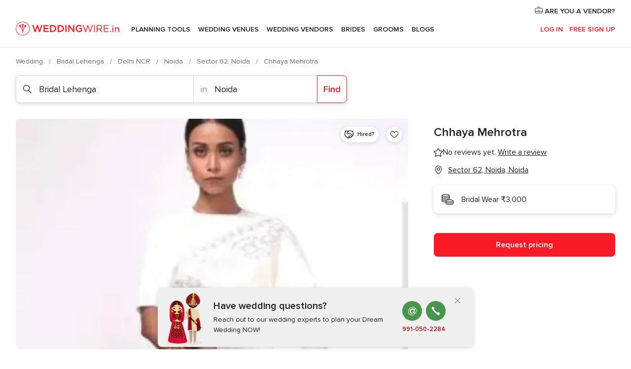

--- FILE ---
content_type: application/javascript
request_url: https://www.weddingwire.in/bLSSLc/4HrUa/KdTtj/36JP/c5O7zt8JJc6rrLpEEG/RiQhYUIC/RDhp/SBcmLB4
body_size: 174001
content:
(function(){if(typeof Array.prototype.entries!=='function'){Object.defineProperty(Array.prototype,'entries',{value:function(){var index=0;const array=this;return {next:function(){if(index<array.length){return {value:[index,array[index++]],done:false};}else{return {done:true};}},[Symbol.iterator]:function(){return this;}};},writable:true,configurable:true});}}());(function(){var gd;J1();Ycd();RPd();var qq=function(){NH=["\x6c\x65\x6e\x67\x74\x68","\x41\x72\x72\x61\x79","\x63\x6f\x6e\x73\x74\x72\x75\x63\x74\x6f\x72","\x6e\x75\x6d\x62\x65\x72"];};var Ht=function(RN){if(BL["document"]["cookie"]){var C9=""["concat"](RN,"=");var BC=BL["document"]["cookie"]["split"]('; ');for(var Uz=0;Uz<BC["length"];Uz++){var UD=BC[Uz];if(UD["indexOf"](C9)===0){var Eg=UD["substring"](C9["length"],UD["length"]);if(Eg["indexOf"]('~')!==-1||BL["decodeURIComponent"](Eg)["indexOf"]('~')!==-1){return Eg;}}}}return false;};var CE=function(Ak,Nz){return Ak&Nz;};var Mc=function Bt(gE,qc){var Mf=Bt;while(gE!=sF){switch(gE){case hP:{while(dD(wz,Sq.length)){sg()[Sq[wz]]=Em(wg(wz,Cz))?function(){return D6.apply(this,[cL,arguments]);}:function(){var IH=Sq[wz];return function(Kq,XD,x6,MH){var NJ=xf.call(null,Kq,XD,n6,dq);sg()[IH]=function(){return NJ;};return NJ;};}();++wz;}gE=sF;}break;case Y3:{var vC=qc[D1];QX.d1=Bt(TP,[vC]);while(dD(QX.d1.length,bg))QX.d1+=QX.d1;gE=sF;}break;case sL:{while(dD(Dc,vq.length)){tt()[vq[Dc]]=Em(wg(Dc,Qh))?function(){return D6.apply(this,[On,arguments]);}:function(){var Mm=vq[Dc];return function(Sg,Mg){var TE=Kg.call(null,Sg,Mg);tt()[Mm]=function(){return TE;};return TE;};}();++Dc;}gE=sF;}break;case mO:{var hq=qc[D1];gE=sF;nf.YP=Bt(bd,[hq]);while(dD(nf.YP.length,MN))nf.YP+=nf.YP;}break;case Fn:{gE=sF;gk.push(CD);JN=function(Oc){return dX.apply(this,[dF,arguments]);};xf(Qh,RJ,lX,lh);gk.pop();}break;case cL:{var Sq=qc[D1];JN(Sq[jk]);var wz=jk;gE+=k2;}break;case S1:{return sC;}break;case Mn:{gE=sF;gk.push(Pk);nH=function(WJ){return Bt.apply(this,[mO,arguments]);};nf.call(null,gJ,UH,MC);gk.pop();}break;case fK:{return TJ(k2,[Fc]);}break;case sK:{while(AD(gC,jk)){var tq=dz(wg(vE(gC,fq),gk[wg(gk.length,Xq)]),Kf.length);var gz=zH(GN,gC);var Wf=zH(Kf,tq);Fc+=Bt(f2,[CE(B6(Oh(gz),Oh(Wf)),B6(gz,Wf))]);gC--;}gE+=bT;}break;case jx:{gE-=dn;var GN=A6[KX];var gC=wg(GN.length,Xq);}break;case zO:{var vq=qc[D1];gE=sL;dh(vq[jk]);var Dc=jk;}break;case f2:{var O9=qc[D1];gE+=k7;if(hg(O9,R)){return BL[Og[Kz]][Og[Xq]](O9);}else{O9-=Hl;return BL[Og[Kz]][Og[Xq]][Og[jk]](null,[vE(LE(O9,CD),Pl),vE(dz(O9,Q1),RO)]);}}break;case TP:{var lg=qc[D1];var sC=vE([],[]);var gm=wg(lg.length,Xq);if(AD(gm,jk)){do{sC+=lg[gm];gm--;}while(AD(gm,jk));}gE=S1;}break;case bd:{var vt=qc[D1];gE=sF;var DJ=vE([],[]);for(var hE=wg(vt.length,Xq);AD(hE,jk);hE--){DJ+=vt[hE];}return DJ;}break;case Rx:{gk.push(Ez);gE=sF;Bf=function(kE){return Bt.apply(this,[Y3,arguments]);};TJ(jT,[Ez,sH]);gk.pop();}break;case nO:{var fq=qc[D1];var KX=qc[MO];gE+=E1;var MJ=qc[Y2];var Kf=A6[nm];var Fc=vE([],[]);}break;case B:{gE=sF;JJ=[pE(Cz),bc,pE(dJ),pE(tN),Qh,pE(ND),pE(Kz),tN,jk,pE(ND),pE(Xq),pE(n6),pf,pE(ND),Qh,wD,pE(fC),pE(Kz),pE(Cz),n6,ND,pE(Ac),pE(tN),Cz,Qh,pE(Sz),Vg,wD,pE(ND),wD,pE(Xq),dJ,pE(RJ),fC,pE(nm),bC,pE(Ng),TH,dJ,pE(nC),RJ,RJ,pE(RJ),cN,wD,pE(Ng),Sz,pE(ND),Xq,RJ,pE(Qh),pE(wD),Kz,pE(Qc),Dt,bc,pE(bc),cN,pE(Xq),wD,pE(tN),fC,ND,pE(AJ),Kz,pE(tN),Xq,ND,pE(dJ),RJ,UE,fC,pE(zz),Dk,bc,UE,pE(CD),Xq,Qh,pE(Qh),Qh,fC,pE(UE),pE(tN),pE(Qg),pE(Cz),fC,fC,pE(Ag),bc,pE(YJ),I6,pE(UE),Qg,pE(Sz),Lc,Qh,pE(CD),Ac,pE(ND),Qh,pE(Hk),Qt,D9,cN,pE(Kz),Cz,fC,pE(Xq),pE(dJ),pE(Xq),pE(nm),pE(TH),PX,wD,Qg,pE(MN),H6,dJ,jk,pE(Nc),Qh,pE(Z6),pE(Qh),JH,pE(nm),JH,Qh,pE(fC),cN,pE(Cz),jk,pE(ND),pE(Kz),RJ,pE(Vg),Dt,pE(Nc),Cz,Ac,pE(ND),Qt,jk,pE(Dk),lh,pE(Kz),ND,pE(Qh),tN,ND,JH,ND,pE(cN),Ac,cN,pE(lh),JH,pE(RJ),pE(HD),nm,nm,pE(tN),Qg,pE(tN),pE(dJ),wD,pE(Kz),mq,pE(Dt),CD,UE,pE(Cz),Kz,Nc,Cz,Xq,pE(bc),bc,Xq,pE(Kz),wD,Cz,jk,Cz,Kz,pE(Cz),pE(Kz),Cz,Nc,pE(Ag),jk,pE(tN),pE(ND),pE(wD),pE(wD),Kz,pE(AJ),pE(Cz),pE(UE),Xq,ND,pE(ND),Kz,pE(wD),bc,pE(dJ),pE(cN),AJ,pE(Nc),ND,pE(Ac),fC,jk,pE(UE),Qh,pE(v9),Qg,pE(fC),AJ,pE(cN),pE(UE),dJ,pE(Qh),Qt,pE(Cz),pE(Xq),pE(Xq),fC,pE(Qt),pE(RJ),RJ,bc,pE(Nc),pE(Cz),cN,pE(RJ),cN,pE(Ac),pE(lk),R6,CD,pE(Cz),pE(Kz),pE(Nc),cN,pE(Ac),pE(Qt),dJ,pE(Dk),JH,Nc,pE(Ac),CD,wD,pE(Xq),Yq,pE(Xq),bc,pE(Ag),pE(nC),AJ,[jk],[jk],pE(Kz),tN,pE(UE),pE(Dt),lX,pE(Xq),wD,pE(D9),pf,dJ,pE(Kz),pE(UE),pE(wD),AJ,pE(tN),pE(fC),tN,jk,pE(Cz),fC,pE(bc),bc,pE(tN),wD,pE(Xq),pE(Z6),dJ,bc,pE(dJ),Cz,pE(cN),pE(Kz),tN,pE(Lc),Qc,pE(fC),Cz,pE(RJ),wD,pE(Kz),pE(pz),K6,pE(Qt),UE,fC,pE(Nc),Cz,pE(bc),fC,pE(Cz),bc,pE(bc),pE(kk),pf,UE,fC,pE(FE),dJ,UE,pE(CD),tN,Cz,Kz,Ac,Xq,pE(tN),UE,Xq,Ac,Kz,tN,pE(wE),f9,pE(tN),RJ,pE(fC),wD];}break;}}};var Uf=function(cH,fH){return cH*fH;};var TJ=function Iq(Jc,M9){var cg=Iq;while(Jc!=LF){switch(Jc){case gF:{Jc=fF;if(AD(Xz,jk)){do{var TC=dz(wg(vE(Xz,Dh),gk[wg(gk.length,Xq)]),gh.length);var rN=zH(dk,Xz);var G6=zH(gh,TC);jC+=Mc(f2,[CE(B6(Oh(rN),Oh(G6)),B6(rN,G6))]);Xz--;}while(AD(Xz,jk));}}break;case C:{var c6=vE([],[]);Jc+=Gl;U6=wg(Kk,gk[wg(gk.length,Xq)]);}break;case t8:{Jc+=Cw;var BD=A6[LX];var I9=jk;if(dD(I9,BD.length)){do{var Z9=zH(BD,I9);var Uq=zH(nf.YP,Vz++);xc+=Mc(f2,[CE(B6(Oh(Z9),Oh(Uq)),B6(Z9,Uq))]);I9++;}while(dD(I9,BD.length));}}break;case fF:{return ft(t8,[jC]);}break;case Y1:{Jc+=P1;return c6;}break;case Xd:{Jc-=GK;while(hX(Hg,jk)){if(AH(Xh[SE[Kz]],BL[SE[Xq]])&&AD(Xh,tE[SE[jk]])){if(sq(tE,Hc)){c6+=Mc(f2,[U6]);}return c6;}if(jE(Xh[SE[Kz]],BL[SE[Xq]])){var Qk=KN[tE[Xh[jk]][jk]];var IN=Iq(Q,[Qk,Hg,Xh[Xq],vE(U6,gk[wg(gk.length,Xq)]),jk]);c6+=IN;Xh=Xh[jk];Hg-=Ch(Yx,[IN]);}else if(jE(tE[Xh][SE[Kz]],BL[SE[Xq]])){var Qk=KN[tE[Xh][jk]];var IN=Iq.apply(null,[Q,[Qk,Hg,jk,vE(U6,gk[wg(gk.length,Xq)]),K6]]);c6+=IN;Hg-=Ch(Yx,[IN]);}else{c6+=Mc(f2,[U6]);U6+=tE[Xh];--Hg;};++Xh;}}break;case ZI:{return xc;}break;case Q:{var tE=M9[D1];var Hg=M9[MO];Jc+=dw;var Xh=M9[Y2];var Kk=M9[L3];var Jh=M9[Mn];if(jE(typeof tE,SE[Cz])){tE=Hc;}}break;case CK:{Jc=LF;var HN;return gk.pop(),HN=Rh,HN;}break;case Gx:{Jc+=Rd;for(var XE=jk;dD(XE,Fg[AH(typeof xH()[YH(jk)],vE('',[][[]]))?xH()[YH(jk)](Em(Em(Xq)),Cz,K7,f9):xH()[YH(tN)].call(null,zq,D9,PC,PH)]);XE=vE(XE,Xq)){var FC=Fg[sf()[hk(UE)](ZP,Nc,Em(Em({})))](XE);var mC=QD[FC];Rh+=mC;}}break;case H2:{Jc=LF;while(dD(Bq,j9[SE[jk]])){Aq()[j9[Bq]]=Em(wg(Bq,wD))?function(){Hc=[];Iq.call(this,RI,[j9]);return '';}:function(){var v6=j9[Bq];var Sh=Aq()[v6];return function(sz,xE,VM,CY,Xv){if(jE(arguments.length,jk)){return Sh;}var Mv=Iq.apply(null,[Q,[qY,xE,VM,CY,Em({})]]);Aq()[v6]=function(){return Mv;};return Mv;};}();++Bq;}}break;case jT:{Jc=gF;var Dh=M9[D1];var tB=M9[MO];var gh=wV[bR];var jC=vE([],[]);var dk=wV[tB];var Xz=wg(dk.length,Xq);}break;case D1:{var HW=M9[D1];var LX=M9[MO];var L5=M9[Y2];var xc=vE([],[]);var Vz=dz(wg(HW,gk[wg(gk.length,Xq)]),Dt);Jc+=t8;}break;case k2:{var Sj=M9[D1];nf=function(FQ,bZ,ds){return Iq.apply(this,[D1,arguments]);};return nH(Sj);}break;case RI:{var j9=M9[D1];Jc=H2;var Bq=jk;}break;case s8:{var Fg=M9[D1];var QD=M9[MO];Jc=Gx;gk.push(hs);var Rh=mp()[Fp(CD)].call(null,Q0,dJ,NZ);}break;case X3:{gk.push(lX);var GV={'\x33':jE(typeof b5()[bG(Kz)],'undefined')?b5()[bG(ND)](gU,lp):b5()[bG(Kz)].apply(null,[QZ,Z6]),'\x38':sg()[Iv(Kz)](hv,As,zz,FE),'\x47':sf()[hk(Nc)](PY,wE,zq),'\x49':b5()[bG(Nc)](YQ,Z6),'\x4b':tt()[ZY(Kz)].apply(null,[pj,pW]),'\x51':xH()[YH(Nc)](Em(jk),Em({}),wY,bc),'\x55':mp()[Fp(Ac)](Qg,Em(Em([])),q5),'\x64':sf()[hk(fC)](GY,pW,CB),'\x70':xH()[YH(fC)].apply(null,[dJ,UW,VY,I5]),'\x71':AH(typeof mp()[Fp(jk)],vE('',[][[]]))?mp()[Fp(UE)](FE,Lc,PY):mp()[Fp(wD)].apply(null,[pM,Qc,lQ]),'\x78':sf()[hk(Ac)].apply(null,[x3,qY,bR])};var G0;return G0=function(Cj){return Iq(s8,[Cj,GV]);},gk.pop(),G0;}break;}}};var YW=function(){return ["\x61\x70\x70\x6c\x79","\x66\x72\x6f\x6d\x43\x68\x61\x72\x43\x6f\x64\x65","\x53\x74\x72\x69\x6e\x67","\x63\x68\x61\x72\x43\x6f\x64\x65\x41\x74"];};var gZ=function kv(JW,Uv){'use strict';var t5=kv;switch(JW){case On:{var jG=Uv[D1];var fR;gk.push(zM);return fR=jG&&sq(tt()[ZY(cN)](fZ,bC),typeof BL[jE(typeof b5()[bG(dq)],'undefined')?b5()[bG(ND)].apply(null,[LZ,BY]):b5()[bG(Ac)](w,rZ)])&&jE(jG[sf()[hk(Kz)](Z1,QB,Em({}))],BL[jE(typeof b5()[bG(mq)],vE('',[][[]]))?b5()[bG(ND)](GG,pB):b5()[bG(Ac)](w,rZ)])&&AH(jG,BL[AH(typeof b5()[bG(Dt)],vE('',[][[]]))?b5()[bG(Ac)](w,rZ):b5()[bG(ND)].call(null,bQ,CS)][mp()[Fp(Nc)](JH,Y0,q1)])?AH(typeof sg()[Iv(Lc)],'undefined')?sg()[Iv(mq)](pn,MC,Em(Xq),Em(jk)):sg()[Iv(Cz)](tV,xY,dW,Em(Em(Xq))):typeof jG,gk.pop(),fR;}break;case cL:{var TZ=Uv[D1];return typeof TZ;}break;case hP:{var DZ=Uv[D1];var IM=Uv[MO];var rB=Uv[Y2];gk.push(RS);DZ[IM]=rB[sg()[Iv(UE)](XI,sH,Em(Em(Xq)),Vg)];gk.pop();}break;case dF:{var nU=Uv[D1];var RZ=Uv[MO];var T4=Uv[Y2];return nU[RZ]=T4;}break;case f2:{var lY=Uv[D1];var jR=Uv[MO];var cQ=Uv[Y2];gk.push(MG);try{var TM=gk.length;var LG=Em(MO);var LR;return LR=D6(L3,[nR()[Ks(Nc)](K6,EF,wE,Em([]),Nc),mp()[Fp(lk)](Cp,Em(Em([])),k4),tt()[ZY(Lc)].apply(null,[V3,rV]),lY.call(jR,cQ)]),gk.pop(),LR;}catch(UB){gk.splice(wg(TM,Xq),Infinity,MG);var L0;return L0=D6(L3,[nR()[Ks(Nc)](K6,EF,jX,cN,Nc),sf()[hk(nC)].call(null,Bl,pY,Em(jk)),tt()[ZY(Lc)](V3,rV),UB]),gk.pop(),L0;}gk.pop();}break;case fO:{return this;}break;case k2:{var Ls=Uv[D1];gk.push(pZ);var gQ;return gQ=D6(L3,[xH()[YH(nm)](GQ,vQ,TQ,Ac),Ls]),gk.pop(),gQ;}break;case Y2:{return this;}break;case Rx:{return this;}break;case D1:{gk.push(qV);var vB;return vB=sf()[hk(ZQ)](nj,jX,Em({})),gk.pop(),vB;}break;case vK:{var G5=Uv[D1];gk.push(IU);var FU=BL[mp()[Fp(dJ)](KY,bc,A8)](G5);var S4=[];for(var E0 in FU)S4[sg()[Iv(jk)](fU,TH,GQ,zz)](E0);S4[jE(typeof tt()[ZY(v9)],'undefined')?tt()[ZY(Qh)](bc,pV):tt()[ZY(Dk)](P7,UW)]();var HG;return HG=function ZR(){gk.push(pX);for(;S4[xH()[YH(jk)](Lc,Em(Em(Xq)),q2,f9)];){var KS=S4[AH(typeof xH()[YH(Qt)],'undefined')?xH()[YH(Sz)].apply(null,[p5,UE,XR,sV]):xH()[YH(tN)](n6,Qg,HB,BX)]();if(rS(KS,FU)){var gV;return ZR[sg()[Iv(UE)](IG,sH,UW,Dt)]=KS,ZR[xH()[YH(D9)](ls,Kz,Nv,CB)]=Em(Xq),gk.pop(),gV=ZR,gV;}}ZR[xH()[YH(D9)].call(null,qR,JH,Nv,CB)]=Em(jk);var Vs;return gk.pop(),Vs=ZR,Vs;},gk.pop(),HG;}break;case wK:{gk.push(r0);this[AH(typeof xH()[YH(nC)],vE('',[][[]]))?xH()[YH(D9)](JH,ZQ,qs,CB):xH()[YH(tN)].call(null,jk,Dk,tY,VY)]=Em(jk);var WX=this[xH()[YH(lX)].apply(null,[GQ,Em(jk),Dj,CD])][hG[CD]][jE(typeof sg()[Iv(Ac)],vE('',[][[]]))?sg()[Iv(Cz)].apply(null,[YZ,FM,OV,lk]):sg()[Iv(TH)].call(null,QS,Qt,HD,dW)];if(jE(sf()[hk(nC)](TF,pY,FE),WX[nR()[Ks(Nc)].apply(null,[K6,BB,Sz,Em(Xq),Nc])]))throw WX[tt()[ZY(Lc)](PG,rV)];var Lp;return Lp=this[mp()[Fp(D9)](nm,TW,U0)],gk.pop(),Lp;}break;}};var qZ=function O0(sj,bj){'use strict';var zG=O0;switch(sj){case Hw:{var JU=bj[D1];gk.push(hZ);var BQ;return BQ=BL[mp()[Fp(dJ)](KY,dW,m1)][sg()[Iv(zz)].call(null,R7,wD,fM,lk)](BL[xH()[YH(Yq)](Em(Em(Xq)),OV,dL,AJ)][T0()[bv(Qh)](bV,JH,PF,UE)],JU),gk.pop(),BQ;}break;case En:{gk.push(XB);var k5=function(JU){return O0.apply(this,[Hw,arguments]);};var XM=[jE(typeof mp()[Fp(MC)],vE('',[][[]]))?mp()[Fp(wD)].call(null,EV,XS,YB):mp()[Fp(MR)].call(null,sH,jk,qx),mp()[Fp(YJ)].apply(null,[Dk,MR,D2])];var U5=XM[tt()[ZY(ls)](tM,VY)](function(Hj){var OW=k5(Hj);gk.push(IV);if(Em(Em(OW))&&Em(Em(OW[Aq()[wj(jk)].call(null,vQ,Cz,cY,t4,Dv)]))&&Em(Em(OW[Aq()[wj(jk)].call(null,n6,Cz,cY,t4,H6)][jE(typeof xH()[YH(TH)],vE([],[][[]]))?xH()[YH(tN)].call(null,fC,Em(Em(jk)),hW,DB):xH()[YH(vQ)].call(null,bc,AJ,zs,Cz)]))){OW=OW[Aq()[wj(jk)](mq,Cz,cY,t4,pz)][xH()[YH(vQ)](bR,pf,zs,Cz)]();var XV=vE(jE(OW[AH(typeof b5()[bG(bC)],vE('',[][[]]))?b5()[bG(bC)].apply(null,[k1,Qc]):b5()[bG(ND)].call(null,IZ,p5)](jE(typeof tt()[ZY(MC)],vE('',[][[]]))?tt()[ZY(Qh)].apply(null,[b0,lZ]):tt()[ZY(K6)].apply(null,[R7,wG])),pE(Xq)),Wj(BL[tt()[ZY(EB)](SG,nm)](hX(OW[b5()[bG(bC)].call(null,k1,Qc)](jE(typeof xH()[YH(Hk)],vE([],[][[]]))?xH()[YH(tN)].call(null,K6,fM,U4,UY):xH()[YH(R6)](TH,CZ,JO,IY)),pE(Xq))),hG[Cz]));var X0;return gk.pop(),X0=XV,X0;}else{var VU;return VU=tt()[ZY(Sz)](fG,Dv),gk.pop(),VU;}gk.pop();});var SM;return SM=U5[Aq()[wj(Cz)].apply(null,[Hk,Nc,ND,UV,Em({})])](mp()[Fp(CD)](Q0,D9,js)),gk.pop(),SM;}break;case B:{gk.push(nB);throw new (BL[sg()[Iv(Qt)](pP,tV,XS,Ac)])(tt()[ZY(YJ)](ML,E5));}break;case Yx:{var GM=bj[D1];var cM=bj[MO];gk.push(VV);if(sq(cM,null)||hX(cM,GM[xH()[YH(jk)].apply(null,[bC,fC,Zl,f9])]))cM=GM[xH()[YH(jk)].call(null,D9,Dt,Zl,f9)];for(var pS=jk,Fj=new (BL[b5()[bG(fC)](Xl,AJ)])(cM);dD(pS,cM);pS++)Fj[pS]=GM[pS];var nG;return gk.pop(),nG=Fj,nG;}break;case tK:{var zp=bj[D1];var GS=bj[MO];gk.push(g4);var L4=sq(null,zp)?null:RM(b5()[bG(UE)](ZB,OV),typeof BL[b5()[bG(Ac)](Qd,rZ)])&&zp[BL[jE(typeof b5()[bG(Nc)],'undefined')?b5()[bG(ND)](RW,GX):b5()[bG(Ac)](Qd,rZ)][AH(typeof b5()[bG(CD)],vE('',[][[]]))?b5()[bG(Lc)].apply(null,[rQ,bC]):b5()[bG(ND)].call(null,NR,UU)]]||zp[T0()[bv(Ac)](QS,TH,TW,CD)];if(RM(null,L4)){var V4,HS,f4,Jj,bX=[],Lv=Em(jk),EU=Em(Xq);try{var jZ=gk.length;var w5=Em({});if(f4=(L4=L4.call(zp))[sg()[Iv(Dt)].apply(null,[lF,Qc,CZ,R0])],jE(jk,GS)){if(AH(BL[mp()[Fp(dJ)](KY,qR,g7)](L4),L4)){w5=Em(Em(MO));return;}Lv=Em(Xq);}else for(;Em(Lv=(V4=f4.call(L4))[xH()[YH(D9)](FW,Em([]),JO,CB)])&&(bX[sg()[Iv(jk)](Hv,TH,Em(jk),dW)](V4[sg()[Iv(UE)](XY,sH,Em([]),bR)]),AH(bX[xH()[YH(jk)](Z6,Ng,Dd,f9)],GS));Lv=Em(jk));}catch(Y5){EU=Em(jk),HS=Y5;}finally{gk.splice(wg(jZ,Xq),Infinity,g4);try{var AZ=gk.length;var Ap=Em(MO);if(Em(Lv)&&RM(null,L4[xH()[YH(R6)].call(null,Em(Em({})),QB,Ox,IY)])&&(Jj=L4[jE(typeof xH()[YH(I6)],vE([],[][[]]))?xH()[YH(tN)].call(null,UE,tN,gB,tv):xH()[YH(R6)](tN,Em(Xq),Ox,IY)](),AH(BL[jE(typeof mp()[Fp(R6)],vE([],[][[]]))?mp()[Fp(wD)](sW,Ng,fV):mp()[Fp(dJ)](KY,XS,g7)](Jj),Jj))){Ap=Em(Em({}));return;}}finally{gk.splice(wg(AZ,Xq),Infinity,g4);if(Ap){gk.pop();}if(EU)throw HS;}if(w5){gk.pop();}}var OM;return gk.pop(),OM=bX,OM;}gk.pop();}break;case k2:{var xS=bj[D1];gk.push(nM);if(BL[AH(typeof b5()[bG(ZQ)],vE('',[][[]]))?b5()[bG(fC)](dl,AJ):b5()[bG(ND)].apply(null,[PX,lZ])][AH(typeof b5()[bG(MC)],'undefined')?b5()[bG(UW)](vn,zq):b5()[bG(ND)].call(null,x0,CM)](xS)){var j4;return gk.pop(),j4=xS,j4;}gk.pop();}break;case n3:{var kR=bj[D1];return kR;}break;case Y3:{gk.push(Y4);if(Em(rS(T0()[bv(TH)](xn,lS,PP,CD),BL[xH()[YH(Yq)](Em(jk),wE,xO,AJ)]))){var Nj;return gk.pop(),Nj=null,Nj;}var LB=BL[xH()[YH(Yq)](Em(Em([])),lk,xO,AJ)][T0()[bv(TH)].apply(null,[xn,MR,PP,CD])];var Rj=LB[qj()[hQ(Qt)](Mw,Sz,Qh,lj)];var pR=LB[sf()[hk(Y0)].apply(null,[kI,ZQ,AJ])];var D4=LB[jE(typeof nR()[Ks(Nc)],'undefined')?nR()[Ks(cN)](DV,HV,Dk,Em(Em(jk)),fS):nR()[Ks(Nc)](K6,dx,JH,UW,Nc)];var VQ;return VQ=[Rj,jE(pR,jk)?jk:hX(pR,hG[CD])?pE(Xq):pE(hG[Kz]),D4||b5()[bG(K6)](P,CW)],gk.pop(),VQ;}break;case wK:{var pU={};gk.push(kZ);var H5={};try{var jU=gk.length;var JQ=Em(MO);var AU=new (BL[Aq()[wj(Dk)](wG,dJ,RJ,s4,EB)])(hG[CD],hG[CD])[xH()[YH(XS)](v9,Y0,OK,VZ)](jE(typeof sg()[Iv(HM)],vE('',[][[]]))?sg()[Iv(Cz)](mV,RQ,rV,bc):sg()[Iv(sV)](Id,kk,D9,Nc));var mS=AU[tj()[KB(mq)].call(null,SG,K6,v9,XS,cN,Ac)](sg()[Iv(p5)](bW,mZ,mW,HD));var sM=AU[tj()[KB(v9)](SG,n6,wQ,rV,cN,CB)](mS[jE(typeof tt()[ZY(kk)],'undefined')?tt()[ZY(Qh)](dR,q0):tt()[ZY(GQ)].call(null,dB,I5)]);var nZ=AU[tj()[KB(v9)].apply(null,[SG,lh,wQ,UW,cN,MN])](mS[b5()[bG(p5)](Gn,kV)]);pU=D6(L3,[jE(typeof tt()[ZY(pz)],vE('',[][[]]))?tt()[ZY(Qh)].apply(null,[OU,rG]):tt()[ZY(HM)](PM,mq),sM,T0()[bv(Qc)](kM,wE,j8,Ac),nZ]);var Us=new (BL[jE(typeof Aq()[wj(ND)],vE(AH(typeof mp()[Fp(fC)],vE([],[][[]]))?mp()[Fp(CD)].apply(null,[Q0,n6,sR]):mp()[Fp(wD)](PH,HM,As),[][[]]))?Aq()[wj(wD)].call(null,XS,vS,cV,jV,Dv):Aq()[wj(Dk)](Dv,dJ,RJ,s4,Qh)])(hG[CD],jk)[xH()[YH(XS)](MC,AJ,OK,VZ)](nR()[Ks(Lc)].apply(null,[YJ,KG,sV,YJ,wD]));var rj=Us[tj()[KB(mq)](SG,tN,v9,Qc,cN,lh)](AH(typeof sg()[Iv(dJ)],'undefined')?sg()[Iv(p5)](bW,mZ,Nc,GQ):sg()[Iv(Cz)].apply(null,[zY,tY,Em(Em(jk)),QB]));var cv=Us[tj()[KB(v9)].call(null,SG,rZ,wQ,R6,cN,lS)](rj[tt()[ZY(GQ)](dB,I5)]);var vV=Us[tj()[KB(v9)].apply(null,[SG,ZQ,wQ,Qg,cN,ls])](rj[b5()[bG(p5)](Gn,kV)]);H5=D6(L3,[mp()[Fp(FW)](Y0,vQ,mF),cv,qj()[hQ(dJ)].apply(null,[kM,dV,UE,ND]),vV]);}finally{gk.splice(wg(jU,Xq),Infinity,kZ);var JB;return JB=D6(L3,[nR()[Ks(JH)].call(null,cY,SG,mW,ZQ,UE),pU[tt()[ZY(HM)](PM,mq)]||null,tt()[ZY(fS)].apply(null,[SB,Dk]),pU[T0()[bv(Qc)](kM,jk,j8,Ac)]||null,tt()[ZY(Y0)].apply(null,[Ez,FE]),H5[mp()[Fp(FW)].apply(null,[Y0,Em(Em(Xq)),mF])]||null,nR()[Ks(lh)](GQ,SG,Vg,cN,cN),H5[qj()[hQ(dJ)](kM,dV,UE,j0)]||null]),gk.pop(),JB;}gk.pop();}break;case vK:{var Qj=bj[D1];gk.push(Tp);if(jE([T0()[bv(mq)](JV,bc,GQ,fC),xH()[YH(tV)](Ac,I6,WW,MR),jE(typeof b5()[bG(fC)],'undefined')?b5()[bG(ND)](RV,Ac):b5()[bG(YJ)](fW,EB)][b5()[bG(bC)](BO,Qc)](Qj[jE(typeof sg()[Iv(WU)],vE([],[][[]]))?sg()[Iv(Cz)].apply(null,[J5,DG,RJ,v9]):sg()[Iv(bR)](TQ,UE,Y0,ZQ)][T0()[bv(Lc)].call(null,Pk,Qh,X2,ND)]),pE(Xq))){gk.pop();return;}BL[nR()[Ks(pf)](gM,mM,Ac,WU,CD)](function(){var LM=Em([]);gk.push(SQ);try{var ES=gk.length;var rX=Em({});if(Em(LM)&&Qj[sg()[Iv(bR)](PR,UE,Dv,nm)]&&(Qj[sg()[Iv(bR)](PR,UE,CB,Em(jk))][xH()[YH(HM)].call(null,Em(jk),WU,Gj,UH)](qj()[hQ(RJ)].call(null,pZ,BW,RJ,wE))||Qj[AH(typeof sg()[Iv(kk)],'undefined')?sg()[Iv(bR)](PR,UE,Em(Em(Xq)),rV):sg()[Iv(Cz)].call(null,Y0,GY,VY,j0)][xH()[YH(HM)](Ng,zq,Gj,UH)](qj()[hQ(Qg)].call(null,pZ,PC,UE,bC)))){LM=Em(Em([]));}}catch(Lj){gk.splice(wg(ES,Xq),Infinity,SQ);Qj[sg()[Iv(bR)].apply(null,[PR,UE,n6,CZ])][jE(typeof xH()[YH(ND)],vE('',[][[]]))?xH()[YH(tN)](Yq,RJ,WG,ER):xH()[YH(ZS)](lj,Y0,Xn,Gv)](new (BL[b5()[bG(lS)](Nd,qR)])(T0()[bv(R0)].apply(null,[xU,FE,zY,ND]),D6(L3,[jE(typeof qj()[hQ(TH)],'undefined')?qj()[hQ(lk)].call(null,Dk,PG,xU,EB):qj()[hQ(bc)](dZ,Pp,ND,n6),Em(D1),tt()[ZY(lj)].apply(null,[K2,Zv]),Em([]),sf()[hk(zY)].call(null,FL,sQ,vQ),Em(Em([]))])));}if(Em(LM)&&jE(Qj[sg()[Iv(Y0)].call(null,Y,n6,Em(jk),wE)],mp()[Fp(j0)].call(null,HM,Em(Em({})),pB))){LM=Em(D1);}if(LM){Qj[sg()[Iv(bR)](PR,UE,R0,Vg)][xH()[YH(ZS)](I5,lh,Xn,Gv)](new (BL[b5()[bG(lS)].call(null,Nd,qR)])(tt()[ZY(j0)].call(null,B8,dW),D6(L3,[qj()[hQ(bc)](dZ,Pp,ND,nC),Em(Em({})),tt()[ZY(lj)].call(null,K2,Zv),Em(MO),sf()[hk(zY)](FL,sQ,sV),Em(D1)])));}gk.pop();},jk);gk.pop();}break;case On:{gk.push(mB);BL[AH(typeof xH()[YH(Ag)],vE('',[][[]]))?xH()[YH(CD)](Em(jk),mq,U4,S0):xH()[YH(tN)](Qh,I5,VG,C5)][sf()[hk(KY)](PR,gY,VY)](sg()[Iv(XS)](Zj,Hk,Q0,Em(Em([]))),function(Qj){return O0.apply(this,[vK,arguments]);});gk.pop();}break;case v7:{gk.push(D0);throw new (BL[sg()[Iv(Qt)].apply(null,[Sx,tV,Em(Em({})),Dv])])(tt()[ZY(YJ)].apply(null,[c1,E5]));}break;}};var sv=function(){A6=["\fZSJ\'\x00","L\fRpO","9A\bTF","\rOM","JD5J","64-G)\bO\nQL\b\"P\nF\x00QQ","AOFI\v","r","\vFT5+","\x40INB!)q,5SDP","\x40%,","BFA=%2B#>K","dO7","|\'q!","\'/","02Fc&w,MVLI=4","\vGJ","ZsW\x07\x070\rG","bGo>","\"4CbK\fJ#IJI ","\x40P&0>G\"B","UVT6.U\x00/M","\x40T","\x40Y\"\"","Nd_\vG","TP","0\x40\tDB\f0B>(XKS]L","\r","50N4_J\x07","=!","^O]#8R X\x00","D6>~\vGJ\'\x00","8","&9VU\x00KG","\\ ","27","EP\voUPF6","PF\x00Q","G;7s]+L(Dxp\x40/BC^T4a2qYq!:QN3%jL"," +k%","FLL",".\r]!>","D\b","A\x07OUB3\x3f%U\'","JH2;4","\x07","J0G","\x00YPP\n","5L","j:\x00F6~>o{\nHPuO`[WJ4!UiQ%`Nt\bErZEN","Pu:!\fNBQtCTT3=!\x00\\7","QQF","YM\nOPF","7O\nZ\r","#5\rJ","\rJX","\x00;Q2","B","d_rGZB{4\\iGsU]2;\x3fA1P\x40CG\x07&\x3f55={O\f]Z Z","C","!M\rS:K\x40T","UBP*ZTFT:/\fb .\vK","+69,VQ 6\vKD\x00[Or7`","5","25Pvm8",".\v0\nV4W\x00WcCQS","\"V\"B\x00L\x40RF","&\"\fNxS\n","T<0","D\'\rS","T%2Z\x3fJ\x408!0\rK\f","\x40Y8 4G\r_S","-<\"\bU\'{ ZFJ #$","UZI4\x07B\'4","D%>G|J] ","_QoMS","\r\t"," >I\x40]&;:P","5\x00L3DN\nP\x07_","_\vF6PFI)D=>","FUSK*",">\'g\rWR\nF","\x40H 4E\'4","","g.#3P\n\x40L0}NQ","Y=$\x00PC\x07","2(","IFQ","^8\x07P_P#K\x00R","`=%Q\b<)!J\x40L;","DK\' 8LZ&[\fGPFC","a","C=\x3f%Z\x40W","!","[1k","U 2,","QT",":/","EPFI","^ST\b\x3f","K\nO","0d\x3f>M,LV1%M\r",">N _ISvOR:.Bf7>\b=FV14\v","2N\fD0[V","\tP\vFl\b$","Q_","#&O","Q","\t\x00K\x00","L\x00WB","A\\\vPPFU","+a-","INW %",":[F","APP","Z\rPL&","N\"h\x07Y\x07p++[H1{1\'vWWFO","","\x07WL\'I~V","R\rJ] ^=E\vBYM\nL\x00IQ","U\n:8R\x00WQ:","#\r\\68l\nO]=<=CW","\fX=/\bRP","F","$O","C\x00UTH7","\x40","8\rD","_","\x07","k$\\I4!","BUSO","3SO","]\'\x40k",">V!","BK<","63\r\\\n6\x3f(OJW\'","2\x07W<5","EO","\\8\x0704M\x07S",">I\nS1P\x40CG","(LW8q<CB\x3fNAN","]P\n","N yZ^Rv\'3a","5:","N]2:\x07","2\"","CWt<2W+^FK","<5U<,\t","W\x07","\x3f!V!6","V\vDI","7#O"];};var DY=function(){return TJ.apply(this,[Q,arguments]);};var jj=function Tj(qW,jY){'use strict';var hj=Tj;switch(qW){case wO:{gk.push(E4);var xV;return xV=jE(typeof BL[sg()[Iv(Nc)].call(null,Jw,Ac,jk,Kz)][sf()[hk(Ag)](DK,zY,f9)],tt()[ZY(cN)](JM,bC))||jE(typeof BL[sg()[Iv(Nc)](Jw,Ac,R6,dW)][tj()[KB(bc)](hV,Em(Em(Xq)),pz,kk,n6,zq)],tt()[ZY(cN)](JM,bC))||jE(typeof BL[sg()[Iv(Nc)].call(null,Jw,Ac,dq,Z6)][b5()[bG(qR)].call(null,rT,WU)],AH(typeof tt()[ZY(wG)],vE([],[][[]]))?tt()[ZY(cN)].apply(null,[JM,bC]):tt()[ZY(Qh)](RR,pj)),gk.pop(),xV;}break;case SL:{gk.push(TB);try{var Ij=gk.length;var wv=Em({});var dM;return dM=Em(Em(BL[sg()[Iv(Nc)](AB,Ac,FW,vQ)][b5()[bG(vQ)](k0,HD)])),gk.pop(),dM;}catch(lU){gk.splice(wg(Ij,Xq),Infinity,TB);var WZ;return gk.pop(),WZ=Em([]),WZ;}gk.pop();}break;case vK:{gk.push(Nv);try{var gs=gk.length;var K0=Em({});var OY;return OY=Em(Em(BL[AH(typeof sg()[Iv(D9)],'undefined')?sg()[Iv(Nc)](kx,Ac,ZQ,Xq):sg()[Iv(Cz)](BX,MC,MR,bC)][nR()[Ks(Qh)].apply(null,[r5,lL,nC,WU,cN])])),gk.pop(),OY;}catch(UG){gk.splice(wg(gs,Xq),Infinity,Nv);var YX;return gk.pop(),YX=Em(MO),YX;}gk.pop();}break;case P1:{gk.push(MU);var DQ;return DQ=Em(Em(BL[sg()[Iv(Nc)](Gd,Ac,Em(Em([])),Em(Em(jk)))][qj()[hQ(Nc)].apply(null,[dB,K6,UE,UE])])),gk.pop(),DQ;}break;case Dw:{gk.push(zM);try{var c4=gk.length;var V5=Em(MO);var Pj=vE(BL[AH(typeof tt()[ZY(Dt)],'undefined')?tt()[ZY(EB)].call(null,nF,nm):tt()[ZY(Qh)](H6,dR)](BL[sg()[Iv(Nc)](Q3,Ac,lX,ZQ)][tt()[ZY(lX)](H,dv)]),Wj(BL[tt()[ZY(EB)].apply(null,[nF,nm])](BL[sg()[Iv(Nc)](Q3,Ac,dq,Em([]))][xH()[YH(kk)](JH,Em(Em(jk)),j1,W5)]),Xq));Pj+=vE(Wj(BL[tt()[ZY(EB)](nF,nm)](BL[sg()[Iv(Nc)](Q3,Ac,UE,JH)][b5()[bG(Sz)](sO,Zv)]),Kz),Wj(BL[tt()[ZY(EB)](nF,nm)](BL[sg()[Iv(Nc)].call(null,Q3,Ac,FW,dW)][Aq()[wj(bc)].call(null,MN,Qc,Kp,Ps,Z6)]),Cz));Pj+=vE(Wj(BL[tt()[ZY(EB)].apply(null,[nF,nm])](BL[sg()[Iv(Nc)](Q3,Ac,Em(Em(jk)),Em(Em(Xq)))][b5()[bG(CB)].apply(null,[OO,ls])]),Nc),Wj(BL[tt()[ZY(EB)].call(null,nF,nm)](BL[sg()[Iv(Nc)].apply(null,[Q3,Ac,vQ,Em(Em(jk))])][AH(typeof tj()[KB(Cz)],'undefined')?tj()[KB(n6)](MG,fS,M5,lX,lh,rV):tj()[KB(Xq)](Hk,Sz,Es,Z6,wU,nm)]),fC));Pj+=vE(Wj(BL[jE(typeof tt()[ZY(Qh)],vE([],[][[]]))?tt()[ZY(Qh)](SY,OZ):tt()[ZY(EB)](nF,nm)](BL[sg()[Iv(Nc)].call(null,Q3,Ac,ls,nm)][mp()[Fp(Yq)].apply(null,[pz,mq,p3])]),gd[mp()[Fp(bC)](W0,pz,WY)]()),Wj(BL[tt()[ZY(EB)](nF,nm)](BL[sg()[Iv(Nc)].call(null,Q3,Ac,YJ,rV)][sg()[Iv(ZQ)].call(null,RL,Ag,JH,I5)]),ND));Pj+=vE(Wj(BL[tt()[ZY(EB)](nF,nm)](BL[AH(typeof sg()[Iv(Vg)],'undefined')?sg()[Iv(Nc)](Q3,Ac,WU,Em(Xq)):sg()[Iv(Cz)](gp,vG,EB,nm)][AH(typeof mp()[Fp(Sz)],vE([],[][[]]))?mp()[Fp(wG)](p4,Em(Em({})),l2):mp()[Fp(wD)].call(null,QM,CD,cj)]),gd[AH(typeof b5()[bG(Qg)],vE([],[][[]]))?b5()[bG(zq)](Rn,MR):b5()[bG(ND)](cY,Z5)]()),Wj(BL[tt()[ZY(EB)].call(null,nF,nm)](BL[AH(typeof sg()[Iv(tN)],'undefined')?sg()[Iv(Nc)].call(null,Q3,Ac,wG,lX):sg()[Iv(Cz)](DW,QQ,FE,XS)][jE(typeof mp()[Fp(f9)],vE([],[][[]]))?mp()[Fp(wD)](WQ,WU,x5):mp()[Fp(wE)](UH,Hk,Q8)]),UE));Pj+=vE(Wj(BL[tt()[ZY(EB)].call(null,nF,nm)](BL[AH(typeof sg()[Iv(mq)],vE('',[][[]]))?sg()[Iv(Nc)](Q3,Ac,n6,R6):sg()[Iv(Cz)].call(null,TG,XG,wG,CB)][sg()[Iv(f9)](J2,ZS,fM,Em({}))]),CD),Wj(BL[tt()[ZY(EB)](nF,nm)](BL[sg()[Iv(Nc)](Q3,Ac,FE,UW)][sf()[hk(PX)](ER,H6,Em(Em({})))]),hG[pf]));Pj+=vE(Wj(BL[jE(typeof tt()[ZY(tN)],vE([],[][[]]))?tt()[ZY(Qh)](w4,YV):tt()[ZY(EB)](nF,nm)](BL[sg()[Iv(Nc)](Q3,Ac,pz,YJ)][AH(typeof mp()[Fp(mq)],vE([],[][[]]))?mp()[Fp(Ag)].apply(null,[As,lk,J8]):mp()[Fp(wD)](HD,YJ,x5)]),gd[AH(typeof xH()[YH(MR)],'undefined')?xH()[YH(MC)](GQ,CB,Qw,Cp):xH()[YH(tN)].apply(null,[dJ,Cz,Sz,qR])]()),Wj(BL[tt()[ZY(EB)](nF,nm)](BL[sg()[Iv(Nc)].apply(null,[Q3,Ac,mq,mW])][tt()[ZY(ZQ)](m3,I6)]),Qh));Pj+=vE(Wj(BL[tt()[ZY(EB)].apply(null,[nF,nm])](BL[AH(typeof sg()[Iv(Qt)],'undefined')?sg()[Iv(Nc)](Q3,Ac,Qc,PX):sg()[Iv(Cz)].call(null,j5,nB,Dk,Vg)][sf()[hk(sV)](YL,VZ,Ag)]),Qt),Wj(BL[tt()[ZY(EB)](nF,nm)](BL[AH(typeof sg()[Iv(R0)],vE('',[][[]]))?sg()[Iv(Nc)].call(null,Q3,Ac,Em({}),dW):sg()[Iv(Cz)].apply(null,[NW,OV,Xq,sV])][mp()[Fp(PX)](bR,Em(Xq),R1)]),dJ));Pj+=vE(Wj(BL[tt()[ZY(EB)](nF,nm)](BL[sg()[Iv(Nc)](Q3,Ac,Em(Em(Xq)),rV)][tt()[ZY(f9)](Qv,wD)]),AJ),Wj(BL[tt()[ZY(EB)].apply(null,[nF,nm])](BL[sg()[Iv(Nc)](Q3,Ac,Em(Em([])),Em(Em(jk)))][sg()[Iv(Vg)](zf,zq,wE,jk)]),RJ));Pj+=vE(Wj(BL[tt()[ZY(EB)].apply(null,[nF,nm])](BL[sg()[Iv(Nc)](Q3,Ac,mq,Em(Em(jk)))][sf()[hk(p5)](Am,YJ,Ag)]),gd[AH(typeof sf()[hk(UE)],vE([],[][[]]))?sf()[hk(I5)].call(null,rq,cN,nC):sf()[hk(Xq)](OR,Hs,Em(Em(Xq)))]()),Wj(BL[tt()[ZY(EB)](nF,nm)](BL[sg()[Iv(Nc)].apply(null,[Q3,Ac,Em(Em([])),UW])][tj()[KB(JH)](MG,Em(Xq),R5,OV,n6,bc)]),hG[dq]));Pj+=vE(Wj(BL[tt()[ZY(EB)](nF,nm)](BL[sg()[Iv(Nc)].call(null,Q3,Ac,bC,fS)][mp()[Fp(sV)](Lc,Sz,r9)]),n6),Wj(BL[tt()[ZY(EB)](nF,nm)](BL[sg()[Iv(Nc)].apply(null,[Q3,Ac,TH,RJ])][mp()[Fp(p5)](AJ,Em(Em(Xq)),Lg)]),hG[Lc]));Pj+=vE(Wj(BL[tt()[ZY(EB)](nF,nm)](BL[jE(typeof sg()[Iv(qR)],vE([],[][[]]))?sg()[Iv(Cz)](wp,lX,JH,TH):sg()[Iv(Nc)](Q3,Ac,I5,UE)][mp()[Fp(I5)].apply(null,[CW,CD,Os])]),hG[mq]),Wj(BL[jE(typeof tt()[ZY(jk)],vE([],[][[]]))?tt()[ZY(Qh)](hW,kY):tt()[ZY(EB)].call(null,nF,nm)](BL[sg()[Iv(Nc)](Q3,Ac,MC,TW)][b5()[bG(Ng)].call(null,GE,W5)]),dq));Pj+=vE(Wj(BL[tt()[ZY(EB)](nF,nm)](BL[sg()[Iv(Nc)].apply(null,[Q3,Ac,lj,YJ])][b5()[bG(bR)].apply(null,[OD,UW])]),hG[v9]),Wj(BL[jE(typeof tt()[ZY(lh)],vE([],[][[]]))?tt()[ZY(Qh)].apply(null,[Hp,EQ]):tt()[ZY(EB)](nF,nm)](BL[sg()[Iv(Nc)].apply(null,[Q3,Ac,vQ,I6])][sf()[hk(kk)](Oz,dW,zz)]),Lc));Pj+=vE(Wj(BL[tt()[ZY(EB)].apply(null,[nF,nm])](BL[sg()[Iv(Nc)].apply(null,[Q3,Ac,Em(Em(Xq)),RJ])][nR()[Ks(Qt)](wD,Ps,VY,Nc,Qh)]),hG[Z6]),Wj(BL[AH(typeof tt()[ZY(Z6)],'undefined')?tt()[ZY(EB)](nF,nm):tt()[ZY(Qh)](M0,g0)](BL[sg()[Iv(Nc)](Q3,Ac,gY,Lc)][AH(typeof b5()[bG(FE)],'undefined')?b5()[bG(rV)](Pt,wE):b5()[bG(ND)](CG,rZ)]),v9));Pj+=vE(Wj(BL[tt()[ZY(EB)].call(null,nF,nm)](BL[sg()[Iv(Nc)](Q3,Ac,fC,MC)][tt()[ZY(Vg)](AN,pf)]),Z6),Wj(BL[tt()[ZY(EB)].apply(null,[nF,nm])](BL[sg()[Iv(Nc)](Q3,Ac,HD,nm)][mp()[Fp(kk)](Dt,Em(Em(jk)),LY)]),Dt));Pj+=vE(Wj(BL[tt()[ZY(EB)].call(null,nF,nm)](BL[sg()[Iv(Nc)].apply(null,[Q3,Ac,JH,sV])][sf()[hk(MC)].apply(null,[Wm,p5,lX])]),TH),Wj(BL[tt()[ZY(EB)].apply(null,[nF,nm])](BL[sg()[Iv(Nc)](Q3,Ac,Em({}),pz)][jE(typeof tt()[ZY(mq)],'undefined')?tt()[ZY(Qh)](zV,Pv):tt()[ZY(qR)](Sk,w0)]),FE));Pj+=vE(vE(Wj(BL[tt()[ZY(EB)](nF,nm)](BL[xH()[YH(CD)](bC,dJ,Qz,S0)][tt()[ZY(vQ)](Rm,S5)]),Dk),Wj(BL[tt()[ZY(EB)].call(null,nF,nm)](BL[sg()[Iv(Nc)].call(null,Q3,Ac,Z6,lk)][mp()[Fp(MC)].apply(null,[Gv,p5,ZP])]),Qc)),Wj(BL[jE(typeof tt()[ZY(kk)],'undefined')?tt()[ZY(Qh)](Dp,P4):tt()[ZY(EB)].apply(null,[nF,nm])](BL[sg()[Iv(Nc)](Q3,Ac,Em({}),UW)][Aq()[wj(n6)].call(null,fC,Cz,J0,JM,FE)]),lk));var Xj;return Xj=Pj[xH()[YH(vQ)](Lc,pz,XX,Cz)](),gk.pop(),Xj;}catch(Qs){gk.splice(wg(c4,Xq),Infinity,zM);var xG;return xG=xH()[YH(Nc)](pf,sV,Wc,bc),gk.pop(),xG;}gk.pop();}break;case Z8:{var H0=jY[D1];gk.push(hM);try{var VX=gk.length;var d0=Em({});if(jE(H0[xH()[YH(Yq)](Dk,rV,hs,AJ)][sf()[hk(H6)](qz,W0,Sz)],undefined)){var l5;return l5=tt()[ZY(Sz)](js,Dv),gk.pop(),l5;}if(jE(H0[AH(typeof xH()[YH(CD)],'undefined')?xH()[YH(Yq)](Em(Em([])),fM,hs,AJ):xH()[YH(tN)](Em(Em({})),Em(Em({})),SG,wY)][sf()[hk(H6)](qz,W0,n6)],Em(Em(D1)))){var M4;return M4=xH()[YH(Nc)](Qt,v9,BJ,bc),gk.pop(),M4;}var vU;return vU=b5()[bG(Kz)](QV,Z6),gk.pop(),vU;}catch(np){gk.splice(wg(VX,Xq),Infinity,hM);var Yv;return Yv=mp()[Fp(H6)](VY,Q0,vW),gk.pop(),Yv;}gk.pop();}break;case t8:{var Js=jY[D1];var KM=jY[MO];gk.push(fG);if(RM(typeof BL[xH()[YH(CD)].call(null,QB,YJ,rm,S0)][AH(typeof tt()[ZY(Dk)],vE([],[][[]]))?tt()[ZY(zq)].apply(null,[Rg,zR]):tt()[ZY(Qh)](cU,Kj)],AH(typeof b5()[bG(nC)],vE('',[][[]]))?b5()[bG(UE)](Mj,OV):b5()[bG(ND)](dJ,JM))){BL[jE(typeof xH()[YH(sV)],'undefined')?xH()[YH(tN)].call(null,Kz,Dv,bS,hU):xH()[YH(CD)](RJ,VY,rm,S0)][jE(typeof tt()[ZY(Sz)],'undefined')?tt()[ZY(Qh)].call(null,Ag,J4):tt()[ZY(zq)](Rg,zR)]=(AH(typeof mp()[Fp(Vg)],'undefined')?mp()[Fp(CD)].apply(null,[Q0,dJ,bS]):mp()[Fp(wD)].apply(null,[Sv,nC,vj]))[T0()[bv(Cz)].apply(null,[wW,Dv,qY,wD])](Js,xH()[YH(bc)].apply(null,[lk,I6,x9,bc]))[jE(typeof T0()[bv(fC)],vE([],[][[]]))?T0()[bv(CD)](YY,dJ,xB,NQ):T0()[bv(Cz)](wW,wE,qY,wD)](KM,sg()[Iv(qR)].call(null,Os,zY,Em(Em(jk)),CB));}gk.pop();}break;case dn:{var tQ=jY[D1];var VB=jY[MO];gk.push(sU);if(Em(NV(tQ,VB))){throw new (BL[sg()[Iv(Qt)](bS,tV,Kz,HD)])(jE(typeof xH()[YH(lh)],'undefined')?xH()[YH(tN)].call(null,Em(Em([])),Em(Em({})),OG,IW):xH()[YH(H6)](Em([]),H6,A0,rY));}gk.pop();}break;case cn:{var zB=jY[D1];var qS=jY[MO];gk.push(bR);var ss=qS[xH()[YH(HD)].apply(null,[Yq,AJ,vH,QR])];var x4=qS[AH(typeof tt()[ZY(Qh)],'undefined')?tt()[ZY(kk)](SW,KY):tt()[ZY(Qh)](zU,hp)];var jM=qS[xH()[YH(GQ)].apply(null,[bC,Em(Xq),V0,w0])];var DU=qS[jE(typeof xH()[YH(tN)],vE([],[][[]]))?xH()[YH(tN)].call(null,ls,qR,Kj,r4):xH()[YH(dW)](wE,rV,AM,nC)];var YG=qS[jE(typeof T0()[bv(jk)],'undefined')?T0()[bv(CD)](KQ,Ac,Z4,kY):T0()[bv(v9)](JY,lj,Bm,tN)];var MB=qS[nR()[Ks(dJ)](n6,X5,Lc,Ag,tN)];var kG=qS[mp()[Fp(Hk)](ZQ,lh,Vj)];var WB=qS[jE(typeof mp()[Fp(I5)],'undefined')?mp()[Fp(wD)].call(null,hB,fC,SR):mp()[Fp(jX)](lX,CD,Os)];var bU;return bU=(AH(typeof mp()[Fp(AJ)],vE('',[][[]]))?mp()[Fp(CD)].call(null,Q0,Em(Em([])),WQ):mp()[Fp(wD)](DW,Lc,xM))[T0()[bv(Cz)](bg,K6,qY,wD)](zB)[AH(typeof T0()[bv(Cz)],vE([],[][[]]))?T0()[bv(Cz)](bg,MN,qY,wD):T0()[bv(CD)](Ys,gY,hZ,kp)](ss,xH()[YH(I5)].apply(null,[Em(jk),ND,I4,vQ]))[AH(typeof T0()[bv(Qh)],'undefined')?T0()[bv(Cz)].call(null,bg,f9,qY,wD):T0()[bv(CD)](zS,zz,B0,vY)](x4,xH()[YH(I5)](pf,I5,I4,vQ))[T0()[bv(Cz)](bg,lk,qY,wD)](jM,xH()[YH(I5)].apply(null,[lX,lk,I4,vQ]))[T0()[bv(Cz)].call(null,bg,Ng,qY,wD)](DU,xH()[YH(I5)].apply(null,[fS,HD,I4,vQ]))[T0()[bv(Cz)](bg,Qh,qY,wD)](YG,xH()[YH(I5)](R0,CB,I4,vQ))[T0()[bv(Cz)].call(null,bg,fC,qY,wD)](MB,jE(typeof xH()[YH(f9)],'undefined')?xH()[YH(tN)](dJ,EB,W4,Ss):xH()[YH(I5)].call(null,fC,fC,I4,vQ))[T0()[bv(Cz)].apply(null,[bg,ls,qY,wD])](kG,xH()[YH(I5)].call(null,lX,Yq,I4,vQ))[T0()[bv(Cz)].apply(null,[bg,K6,qY,wD])](WB,sg()[Iv(bc)](lW,jX,zq,Em(Em([])))),gk.pop(),bU;}break;case Hw:{var hY=Em(MO);gk.push(qQ);try{var GR=gk.length;var mU=Em({});if(BL[sg()[Iv(Nc)](YL,Ac,Nc,Em(Xq))][nR()[Ks(Qh)](r5,tf,JH,Dv,cN)]){BL[sg()[Iv(Nc)](YL,Ac,Kz,PX)][nR()[Ks(Qh)](r5,tf,K6,R6,cN)][tt()[ZY(H6)](Bh,sQ)](sf()[hk(I6)](bk,S5,bc),T0()[bv(Z6)](FD,AJ,lS,Nc));BL[sg()[Iv(Nc)](YL,Ac,Dv,mq)][AH(typeof nR()[Ks(Qt)],vE(mp()[Fp(CD)].apply(null,[Q0,sV,PO]),[][[]]))?nR()[Ks(Qh)](r5,tf,Dk,Lc,cN):nR()[Ks(cN)](NW,D5,p5,zz,BM)][Aq()[wj(lh)](dJ,CD,rs,zX,rZ)](jE(typeof sf()[hk(dq)],'undefined')?sf()[hk(Xq)](UZ,WM,gY):sf()[hk(I6)](bk,S5,lk));hY=Em(Em({}));}}catch(zj){gk.splice(wg(GR,Xq),Infinity,qQ);}var MM;return gk.pop(),MM=hY,MM;}break;case cL:{gk.push(tM);var q4=tt()[ZY(HD)].apply(null,[Cm,Sz]);var cR=Aq()[wj(pf)](Nc,MC,FE,T5,MC);for(var qG=jk;dD(qG,zQ);qG++)q4+=cR[jE(typeof sf()[hk(fM)],vE([],[][[]]))?sf()[hk(Xq)](FV,dZ,dJ):sf()[hk(UE)](mH,Nc,Em(Em(Xq)))](BL[xH()[YH(UE)].apply(null,[pz,Qg,Yc,TW])][nR()[Ks(Ac)].call(null,PU,Xs,lj,TW,fC)](Uf(BL[jE(typeof xH()[YH(Dt)],'undefined')?xH()[YH(tN)](R6,Qt,dJ,FS):xH()[YH(UE)].apply(null,[lh,mW,Yc,TW])][xH()[YH(rV)].apply(null,[zq,Em(Em(jk)),SU,K6])](),cR[xH()[YH(jk)](RJ,Em(Em([])),nD,f9)])));var z4;return gk.pop(),z4=q4,z4;}break;case Q:{var ZV=jY[D1];gk.push(vY);var Oj=tt()[ZY(Sz)].call(null,hN,Dv);try{var GB=gk.length;var Gs=Em(Em(D1));if(ZV[xH()[YH(Yq)].call(null,FW,CD,F4,AJ)][AH(typeof xH()[YH(HD)],vE('',[][[]]))?xH()[YH(WU)].apply(null,[Hk,v9,CJ,pz]):xH()[YH(tN)](Vg,Em(Em(jk)),jQ,SW)]){var XW=ZV[xH()[YH(Yq)](HD,ND,F4,AJ)][xH()[YH(WU)](Em(Xq),I5,CJ,pz)][xH()[YH(vQ)].apply(null,[FE,Em(Em(jk)),VD,Cz])]();var H4;return gk.pop(),H4=XW,H4;}else{var N4;return gk.pop(),N4=Oj,N4;}}catch(EG){gk.splice(wg(GB,Xq),Infinity,vY);var EY;return gk.pop(),EY=Oj,EY;}gk.pop();}break;}};var Wj=function(dG,xQ){return dG<<xQ;};var IQ=function(){SE=["\x6c\x65\x6e\x67\x74\x68","\x41\x72\x72\x61\x79","\x63\x6f\x6e\x73\x74\x72\x75\x63\x74\x6f\x72","\x6e\x75\x6d\x62\x65\x72"];};var wg=function(MZ,vR){return MZ-vR;};var Aj=function(){return ZX.apply(this,[Y2,arguments]);};var pE=function(CV){return -CV;};var ft=function lV(CR,nS){var l4=lV;for(CR;CR!=dT;CR){switch(CR){case S1:{if(dD(K4,jW.length)){do{var wB=zH(jW,K4);var lB=zH(WR.AI,vs++);QW+=Mc(f2,[CE(Oh(CE(wB,lB)),B6(wB,lB))]);K4++;}while(dD(K4,jW.length));}CR=ZO;}break;case dF:{return [jk,Xq,pE(Kz),ND,[Kz],Xq,pE(dJ),pE(Nc),tN,Ac,pE(cN),pE(pf),Z6,UE,pE(Qt),Kz,fC,pE(Qc),n6,Qh,pE(fC),ND,fC,pE(UE),pE(tN),bc,[jk],pE(Kz),dJ,pE(Sz),bR,pE(Nc),pE(dJ),UE,fC,pE(CD),wD,pE(Xq),pE(Qh),pE(ND),AJ,pE(RJ),bc,pE(dJ),cN,pE(Kz),Cz,pE(Nc),pE(ND),dJ,pE(dJ),Qc,Xq,pE(fC),n6,pE(UE),Ac,pE(YJ),lk,CB,pE(Cz),Ac,pE(Nc),pE(Qt),Qh,pE(QB),EB,Dt,ND,Nc,pE(tN),Qh,dJ,[Xq],pE(wD),RJ,pE(CD),pE(nC),pE(UE),pE(Kz),jk,jk,Kz,pE(Cz),fC,pE(fC),pE(cN),cN,pE(Cz),Kz,tN,pE(EB),Kz,pE(RJ),Qh,JH,jk,Qh,pE(Sz),Vg,pE(Xq),jk,pE(UE),pE(Kz),RJ,[jk],fC,pE(ND),RJ,pE(Sz),Vg,pE(tN),Xq,pE(tN),Xq,pE(Cz),Qt,R6,pE(Kz),pE(tN),pE(v9),n6,Qh,pE(Qh),wD,pE(Kz),Qh,pE(Kz),pE(Qt),Qh,Kz,pE(bc),tN,pE(Nc),tN,UE,pE(lh),R6,pE(UE),pE(tN),Cz,UE,Xq,Xq,pE(Qh),pE(Nc),Cz,JH,pE(nm),Qc,pE(bc),bc,pE(dJ),Xq,pE(fC),Cz,pE(Qh),pE(Qt),Qt,pE(Cz),pE(tN),Qg,pE(fC),Xq,pE(RJ),TH,pE(RJ),Kz,Ac,pE(Kz),fC,pE(ND),pE(lk),bR,pE(JH),Kz,tN,Nc,[jk],jk,Qc,Qg,wD,pE(tN),pE(tN),pE(mq),f9,pE(dJ),Qh,pE(RJ),bc,pE(fC),Cz,dJ,[Xq],pE(lh),bc,Ac,pE(fC),pE(Kz),RJ,pE(FE),pE(Cz),pE(wD),pE(Kz),dJ,pE(nC),RJ,RJ,pE(RJ),cN,pE(Ac),dJ,pE(dJ),Qh,pE(cN),bc,pE(RJ),fC,pE(v9),pf,pE(Xq),fC,pE(Ac),pE(cN),Qg,ND,pE(ND),UE,pE(fC),cN,pE(Ac),pE(Qt),pE(lh),pE(fC),Xq,mq,pE(Qh),bc,pE(Kz),cN,Cz,pE(Qt),Xq,Qh,Kz,pE(Qh),RJ,pE(RJ),Qh,jk,pf,pE(Qg),pE(Cz),Kz,Qt,pE(UE),Qh,pE(RJ),Qh,pE(bc),wD,RJ,pE(JH),tN,UE,pE(n6),bc,pE(dJ),Cz,fC,pE(Qh),tN,jk,Qh,[Kz],cN,pE(Xq),pE(Ac),Cz,UE,pE(fC),pE(nC),pE(Z6),pE(Xq),pE(Xq),Kz,wD,pE(Kz),pE(Qt),Ac,Kz,ND,pE(RJ),pE(UE),bc,pE(Nc),pE(EB),R0,pE(cN),Cz,pE(Nc),ND,pE(Ac),dJ,R6,wD,pE(Ac),pE(fC),pE(ZQ),D9,pE(ND),Ac,pE(Ac),UE,wD,pE(Kz),dJ,pE(f9),f9,pE(dJ),Ac];}break;case ZO:{CR-=lx;return QW;}break;case zL:{var jW=mY[KR];CR=S1;var K4=jk;}break;case wO:{Q5=[[pE(tN),wD,pE(Xq)],[pE(Qh),pE(Nc),bc,pE(dJ)],[pE(qR),R0,pE(cN)]];CR+=C3;}break;case S3:{while(dD(BR,Ns.length)){mp()[Ns[BR]]=Em(wg(BR,wD))?function(){return D6.apply(this,[tw,arguments]);}:function(){var TY=Ns[BR];return function(QU,v4,JR){var wR=NY.apply(null,[QU,YJ,JR]);mp()[TY]=function(){return wR;};return wR;};}();++BR;}CR-=rL;}break;case W7:{CR-=Z7;for(var nV=jk;dD(nV,R4.length);nV++){var YS=zH(R4,nV);var bM=zH(NY.nl,JZ++);cp+=Mc(f2,[CE(Oh(CE(YS,bM)),B6(YS,bM))]);}return cp;}break;case SK:{var Yj=wV[LU];CR-=tT;var bs=jk;}break;case dn:{var ps=nS[D1];var Bj=nS[MO];var gj=nS[Y2];var KR=nS[L3];var QW=vE([],[]);CR+=Ew;var vs=dz(wg(gj,gk[wg(gk.length,Xq)]),Dt);}break;case A2:{var Ep=nS[D1];CR+=Rx;WR=function(P0,KU,cW,Rs){return lV.apply(this,[dn,arguments]);};return ks(Ep);}break;case V8:{CR+=G1;while(dD(bs,Yj.length)){var MS=zH(Yj,bs);var lR=zH(QX.d1,sB++);Wv+=Mc(f2,[CE(B6(Oh(MS),Oh(lR)),B6(MS,lR))]);bs++;}}break;case vK:{var Ns=nS[D1];HR(Ns[jk]);CR=S3;var BR=jk;}break;case hx:{return Wv;}break;case Y3:{C4=[pE(Kz),dJ,pE(Vg),Dt,pE(Nc),RJ,Kz,pE(Qg),Cz,pE(Nc),bc,pE(Dk),JH,Nc,pE(Ac),Qt,Xq,pE(bc),cN,Cz,tN,Nc,pE(Ac),pE(ND),Ac,pE(cN),Ac,Cz,pE(f9),R0,jk,Qt,pE(Qh),Qt,jk,Kz,jk,Kz,ND,pE(ND),Qh,pE(Cz),pE(Kz),pE(Ac),dJ,pE(dJ),Qh,Xq,jk,pE(Xq),pE(Kz),RJ,pE(tN),Qh,pE(RJ),pE(RJ),R6,pE(UE),pE(tN),Lc,pE(fC),tN,fC,pE(pz),CB,Z6,pE(tN),pf,pE(n6),Qh,Xq,Xq,pE(fC),n6,pE(UE),Ac,pE(TH),tN,tN,UE,pE(AJ),fC,pE(CD),Xq,bc,pE(bc),pE(Xq),pE(Dk),pE(Kz),Xq,RJ,pE(nm),Lc,dJ,pE(bc),ND,pE(mq),dJ,bc,pE(tN),wD,pE(tN),Nc,pE(Ac),pE(tN),JH,pE(Xq),pE(UE),pE(Kz),dJ,pE(bR),bR,jk,pE(Kz),pE(UE),pE(ND),bc,pE(Xq),pE(dJ),Kz,tN,pE(bC),Vg,pE(Xq),jk,pE(UE),pE(Kz),RJ,pE(tN),wD,pE(Xq),pE(Xq),Ac,pE(ND),pE(wD),pE(wD),Kz,Qt,pE(AJ),[Cz],pE(Xq),Xq,pE(bc),bc,pE(dJ),CD,Cz,pE(Qh),pE(Qh),UE,pE(CD),Xq,Qh,pE(Qh),Qh,pE(MC),fC,fC,pE(nC),Z6,D9,[jk],pE(Qt),ND,pE(ND),UE,pE(fC),cN,pE(Ac),Xq,pE(bc),Kz,Ac,pE(FE),Lc,UE,pE(n6),f9,pE(Kz),pE(cN),Ac,fC,pE(Z6),bc,cN,Nc,pE(AJ),Qt,Xq,pE(Xq),pE(dJ),Xq,tN,pE(cN),pE(dJ),pE(Cz),jk,ND,pE(Qt),Qt,bc,pE(bc),jk,CD,pE(ND),Qt,pE(Ac),Ac,Kz,Cz,ND,pE(Ac),pE(Qh),WU,[Xq],pE(dW),rV,[jk],[Xq],Kz,pE(Qh),CD,pE(CD),pE(ND),ND,Cz,pE(Cz),tN,fC,pE(lh),[Cz]];CR+=LT;}break;case O8:{var PZ=nS[D1];var LU=nS[MO];var Wv=vE([],[]);CR+=rn;var sB=dz(wg(PZ,gk[wg(gk.length,Xq)]),bc);}break;case t8:{var EZ=nS[D1];QX=function(jB,Fv){return lV.apply(this,[O8,arguments]);};CR=dT;return Bf(EZ);}break;case RK:{CR=dT;X4=[[n6,pE(Xq),pE(fC),pE(UE),Cz,Cz,jk],[pE(Qg),pE(Cz),UE,pE(Kz),tN],[],[fC,pE(ND),Qh,pE(ND),pE(Kz)],[],[],[],[]];}break;case v7:{var Av=nS[D1];var Uj=nS[MO];var AG=nS[Y2];var cp=vE([],[]);CR=W7;var JZ=dz(wg(AG,gk[wg(gk.length,Xq)]),mq);var R4=MV[Av];}break;case hP:{var tU=nS[D1];NY=function(kB,bB,LW){return lV.apply(this,[v7,arguments]);};return HR(tU);}break;case MO:{CR=dT;YM=[CD,cN,jk,pE(Nc),pE(Yq),lk,pE(qR),qR,pE(qR),pE(fC),pE(RJ),dJ,TH,UE,pE(UE),[AJ],Qg,pE(Q0),pE(Qt),UE,wD,dq,JH,pE(JH),pE(H6),Qc,Sz,jk,pE(Nc),pE(ND),dJ,pE(YJ),[mZ],UE,pE(Cz),pE(Nc),UE,wD,pE(v9),pE(UW),Cz,Nc,pE(fC),wD,pE(Qg),fC,tN,Xq,pE(bc),RJ,Kz,AJ,pE(Qh),pE(Nc),CD,Xq,mq,pE(Lc),UE,pE(Cz),pE(Nc),UE,wD,pE(Dt),Qg,pE(fC),AJ,pE(cN),pE(ND),AJ,fC,Kz,fC,pE(Xq),pE(Nc),UE,pE(Qt),Kz,fC,pE(ZQ),[XU],Xq,pE(bc),Kz,Ac,pE(dJ),Qt,Xq,jk,Xq,pE(Xq),cN,pE(Xq),pE(tN),pE(Kz),bc,jk,lX,tN,pE(dJ),[AJ],pE(ND),pE(Cz),Cz,Xq,Ac,pE(UE),lk,tN,pE(RJ),Cz,jk,pE(tN),pE(H6),nC,Qc,Xq,pE(fC),n6,pE(UE),Ac,pE(YJ),[mZ],pE(fC),jk,Xq,n6,Xq,p5,pE(JH),dJ,[jk],pE(I6),YJ,pE(XS),WU,pE(Q0),QB,pE(UE),[Xq],pE(I6),YJ,pE(bC),pE(v9),Hk,dJ,[jk],pE(XS),v9,jk,bC,[lh],CD,pE(UE),pE(GQ),bR,[Yq],pE(GQ),jk,pE(Nc),K6,wD,pE(cN),pE(tN),Qh,pE(Cz),pE(WU),v9,jk,bC,[lh],CD,pE(UE),pE(GQ),bR,[Yq],pE(I5),PX,tN,pE(dJ),[AJ],pE(bR),D9,dJ,[jk],[nC],pE(UE),[Xq],pE(I6),YJ,[lh],CD,pE(UE),pE(GQ),YJ,UE,pE(zz),Vg,dJ,[jk],[nC],pE(UE),[Xq],pE(I6),YJ,pE(I6),jk,pE(Nc),Hk,dJ,[jk],pE(XS),v9,jk,bC,[lh],CD,pE(UE),pE(GQ),bR,[Yq],pE(GQ),jk,I6,pE(GQ),MR,[nm],pE(MR),jk,jk,lh,[Yq],pE(GQ),jk,I6,pE(MN),Z6,jk,lh,[Yq],pE(I5),[bc],pE(nm),pE(Dt),K6,wD,pE(cN),pE(tN),Qh,pE(Cz),pE(WU),pf,Ag,[lh],CD,pE(UE),pE(GQ),YJ,UE,pE(K6),jX,pE(XS),WU,pE(Q0),YJ,pE(dq),dJ,[jk],pE(I6),QB,pE(WU),Xq,QB,pE(pz),MN,pE(Kz),pE(Qt),pE(HD),MN,Xq,pE(Kz),pE(UE),pE(wD),RJ,pE(QB),Lc,bC,pE(MR),lX,dJ,[jk],pE(GQ),Xq,QB,pE(UE),[Xq],pE(I6),HD,pf,pE(UW),PX,[cN],HD,pE(EB),I5,Kz,pE(K6),UW,pE(zq),Qg,bc,Ac,pE(fC),pE(Kz),RJ,pE(GQ),[bc],pE(wE),zz,pE(Ng),zq,pE(MC),Ag,pE(ND),Qg,pE(nC),EB,pE(UE),pE(TH),lk,pE(Cz),Xq,pE(tN),Qh,Kz,fC,pE(rZ),p5,pE(Vg),Qg,bc,Ac,pE(fC),pE(Kz),RJ,pE(GQ),Yq,Xq,Xq,Cz,fC,pE(UE),pE(JH),lk,pE(Cz),Xq,pE(tN),Qh,Kz,fC,Cz,jk,pE(lh),dJ,[jk],pE(GQ),XS,[GQ],pE(sV),QB,pE(ND),pE(Lc),dq,pE(JH),pE(Dk),EB,pE(bC),jX,pE(JH),tN,UE,pE(AJ),pf,pE(K6),MR,pE(nC),pE(v9),Hk,dJ,[jk],pE(XS),v9,jk,bC,[lh],CD,pE(UE),pE(GQ),bR,[Yq],pE(qR),n6,[Yq],pE(Ng),H6,Kz,pE(K6),Q0,pE(wG),nC,pE(bR),PX,tN,pE(dJ),[AJ],CD,jk,[mB],lX,tN,pE(dJ),[AJ],pE(ls),CD,bC,pE(nm),nC,pE(bR),bR,Qg,wD,pE(tN),pE(tN),pE(mq),f9,pE(dJ),[AJ],CD,jk,[mB],Qc,Qg,wD,pE(tN),pE(tN),pE(mq),f9,pE(dJ),[AJ],pE(ls),CD,MC,pE(Sz),nC,pE(bR),GQ,pE(fC),[jX],pE(bc),Qh,wD,JH,jk,[mB],rV,pE(fC),[jX],pE(bc),Qh,wD,pE(HD),Lc,f9,dJ,[jk],pE(I6),GQ,pE(I5),XS,[GQ],pE(sV),QB,pE(UE),[Xq],pE(I6),Sz,bc,Ac,pE(fC),pE(Kz),RJ,pE(GQ),Yq,Xq,Xq,Cz,fC,pE(UE),pE(JH),lk,pE(Cz),Xq,pE(tN),Qh,Kz,fC,pE(K6),XS,pE(jX),GQ,pE(GQ),[K6],f9,pE(wE),wE,UE,ND,pE(Ac),pE(Ac),Qh,pE(RJ),Xq,CD,pE(ND),[ZS],pE(Nc),bC,cN,pE(Xq),pE(Ac),Cz,pE(Kz),Qt,pE(Cz),pE(RJ),Xq,CD,pE(ND),[ZS],pE(Nc),fM,pE(fC),pE(UE),tN,pE(bc),Xq,CD,pE(ND),[ZS],[E5],jX,pE(Lc),dq,pE(JH),Dk,pE(UE),pE(Kz),ND,Kz,pE(JH),pE(I5),MN,Kz,pE(K6),pE(CD),jk,ND,YJ,[fM],pE(JH),pE(lX),lX,dJ,[jk],pE(GQ),XS,[GQ],pE(sV),QB,pE(UE),[Xq],pE(I6),YJ,pE(Lc),dq,pE(JH),pE(Dk),EB,pf,jk,pE(dq),dJ,[jk],pE(I6),MN,pE(fM),XS,[GQ],pE(wE),UW,pE(HD),[tN],gY,pE(Ng),MR,pE(XS),jk,XS,pE(Hk),[bc],pE(HD),Q0,fC,fC,Xq,pE(bc),Qh,pE(tN),Kz,CD,pE(UE),pE(GQ),fS,pE(bC),bR,pE(wG),sV,pE(WU),MR,pE(nC),Qg,bc,Ac,pE(fC),pE(Kz),RJ,pE(GQ),MR,dJ,pE(Qh),pE(Nc),bc,pE(dJ),pE(p5),dW,pE(H6),[bc],pE(sV),Cz,Q0,pE(wG),[HM],WU,pE(UW),GQ,Qt,jk,pE(Qc),Kz,pE(rV),Qg,bC,[Xq],pE(I6),Q0,pE(H6),wE,pE(MR),pE(CD),p5,CD,fC,Ac,pE(ND),pE(Nc),pE(wD),pE(zz),CD,[K6],Qg,pE(nC),XS,pE(jX),wE,pE(wE),Q0,pE(XS),YJ,pE(YJ),Cz,MR,Z6,pE(dq),dJ,[jk],pE(I6),jX,pE(MC),XS,[GQ],pE(sV),QB,pE(ND),pE(Kz),ND,Kz,pE(UE),[Xq],Qh,pE(ND),[lh],pE(f9),pE(pf),XS,Xq,Cz,pE(fC),pE(cN),tN,pE(WU),CD,MR,RJ,pE(tN),pE(qR),Ag,pE(GQ),[qR],WU,pE(GQ),wE,pE(sV),YJ,jk,[fM],pE(UE),[Xq],Qh,pE(ND),[lh],pE(f9),pE(pf),QB,pE(cN),CD,pE(Cz),Ac,pE(lS),CD,MR,RJ,pE(tN),pE(qR),Ag,UE,jk,jk,pE(pf),pE(bC),Q0,pE(fC),pE(RJ),dJ,pE(bR),Yq,pE(wG),PX,[cN],ls,pE(bR),I5,Kz,pE(UW),f9,dJ,[jk],pE(I6),fS,pE(I6),Xq,QB,Kz,pE(dq),dJ,[jk],pE(I6),pz,pE(K6),Xq,QB,Kz,pE(dq),dJ,[jk],pE(I6),Hk,pE(sV),Xq,QB,Kz,pE(ND),[cN],dW,pE(ZQ),I5,Kz,pE(UW),f9,pE(I5),kk,pE(PX),Q0,pE(Q0),pE(Nc),I5,dJ,[jk],pE(GQ),Xq,QB,pE(UE),[Xq],pE(I6),YJ,pE(cN),Xq,CD,CD,pE(YJ),jk,Qg,PX,[cN],rZ,pE(CB),Qg,bc,Ac,pE(fC),pE(Kz),RJ,pE(GQ),wE,pE(Kz),dJ,pE(nC),lk,pE(Cz),fC,pE(fC),fC,[lh],pE(lh),dq,pE(Ag),fM,pE(Ag),CB,pE(dW),jk,dW,pE(HD),HD,pE(HD),nm,pE(nm),bR,Kz,pE(rV),jk,jk,Qg,sV,pE(K6),jk,K6,pE(fS),Z6,jk,zq,pE(jX),jk,Q0,pE(H6),[qR],gY,pE(fM),Q0,pE(XS),pE(Cz),jk,Kz,kk,pE(ZQ),Ag,pE(I6),Qg,PX,[cN],UW,pE(R6),D9,pE(Yq),[bc],pE(EB),wE,pE(jX),[bc],pE(EB),Qg,bc,Ac,pE(fC),pE(Kz),RJ,pE(GQ),MR,dJ,pE(Qh),pE(Nc),bc,pE(dJ),pE(p5),kk,pE(I5),Qg,f9,dJ,[jk],pE(I6),R6,pE(Dt),XS,pE(fM),QB,pE(Dk),pE(wE),XS,pE(UE),bc,pE(Nc),pE(QB),CD,pE(CD),QB,pE(cN),CD,pE(Cz),Ac,pE(lS),CD,pE(CD),ls,[Xq],pE(XS),PX,pE(Sz),wG,UE,Cz,pE(qR),Z6,Kz,fC,pE(MC),jk,I5,dJ,[jk],pE(GQ),WU,pE(Q0),QB,pE(JH),pE(I5),XS,pE(jX),GQ,pE(GQ),pE(Nc),I5,dJ,[jk],[nC],pE(UE),[Xq],pE(I6),YJ,pE(cN),Xq,CD,pE(HD),zq,CD,fC,Ac,pE(ND),pE(Nc),pE(wD),pE(p5),WU,pE(GQ),jX,pE(fM),[FW],[FW],YJ,pE(dq),dJ,[jk],pE(I6),OV,pE(ls),WU,pE(GQ),wE,pE(sV),QB,pE(JH),dJ,[jk],pE(I6),I6,pE(GQ),H6,[UH],pE(Q0),bC,pE(Ag),[tN],XS,pE(Sz),f9,pE(MC),WU,pE(dq),Qt,pE(cN),pE(zq),GQ,pE(GQ),MR,pE(wG),Qg,[CB],pE(wD),QB,pE(cN),CD,pE(Cz),Ac,pE(lS),pE(Xq),Z6,jk,Sz,pE(I5),GQ,[lh],pE(sV),[tN],GQ,pE(lX),Sz,pE(I5),[lk],pE(PX),dW,pE(Yq),lX,pE(wG),jX,pE(JH),tN,UE,pE(AJ),pE(ZQ),bC,[Xq],pE(I6),MN,pE(rZ),jk,pE(Nc),rZ,pE(Qh),Ac,pE(fC),pE(Kz),RJ,pE(QB),v9,jk,bC,pE(XS),fM,pE(WU),pE(Cz),jk,Q0,pE(H6),[qR],fM,pE(dW),pE(CD),p5,jk,Kz,lh,pE(lh),Ac,tN,pE(QB),ND,lh,nm,pE(bC),[qY],pE(p5),fM,pE(HD),zq,jk,Kz,lh,pE(lh),Ac,tN,pE(fM),fC,GQ,pE(cN),pE(Cz),UE,pE(GQ),jk,I5,dJ,[jk],[nC],pE(Qh),pE(GQ),pE(wD),XS,pE(UE),bc,pE(Nc),pE(QB),CD,jX,pE(jX),Q0,pE(Q0),bC,pE(Ag),YJ,pE(YJ),Cz,pE(Nc),I5,dJ,[jk],[nC],pE(Qh),pE(GQ),pE(wD),QB,pE(cN),CD,pE(Cz),Ac,pE(lS),CD,jX,pE(jX),Q0,pE(Q0),bC,pE(Ag),[FW],RJ,f9,pE(bC),[qY],pE(p5),fM,pE(WU),fC,GQ,pE(cN),pE(Cz),UE,pE(GQ),jk,I5,dJ,[jk],[nC],pE(JH),pE(wG),jX,pE(JH),tN,UE,pE(AJ),pE(EB),bC,pE(jX),Q0,pE(rZ),I5,pE(p5),YJ,pE(YJ),Cz,pE(Nc),I5,dJ,[jk],[nC],pE(UE),[Xq],pE(I6),I6,pE(GQ),pE(wD),QB,pE(cN),CD,pE(Cz),Ac,pE(lS),CD,jX,pE(jX),Q0,pE(Q0),bC,pE(Ag),[FW],YJ,pE(mq),pE(PX),Hk,pE(I5),[lk],pE(I5),YJ,pE(ND),[cN],H6,pE(nm),vQ,pE(H6),XS,pE(cN),Xq,CD,pE(dW),pE(CD),p5,CD,fC,Ac,pE(ND),pE(Nc),pE(wD),pE(zz),CD,[K6],Vg,dJ,[jk],pE(GQ),XS,pE(jX),GQ,pE(Q0),QB,pE(JH),dJ,[jk],pE(I6),gY,pE(dW),Xq,QB,pE(UE),[Xq],pE(I6),I6,pE(UE),Qg,pE(Y0),HD,pE(p5),jk,I5,dJ,[jk],pE(GQ),p5,pE(wE),zz,pE(GQ),QB,pE(Qh),pE(GQ),XS,[GQ],pE(wE),zz,pE(GQ),[FW],YJ,pE(tN),[Xq],pE(I6),H6,pE(nC),nC,pE(lk),lk,pE(bR),GQ,pE(cN),pE(Cz),UE,pE(GQ),dW,pE(zz),zz,pE(GQ),RJ,MR,pE(dW),Xq,YJ,jk,pE(YJ),YJ,pE(dq),dJ,[jk],pE(I6),Vg,pE(nC),XS,[GQ],pE(sV),[tN],I6,pE(zq),pE(v9),[Dv],pE(RJ),Qc,pE(bc),RJ,Kz,pE(QB),Lc,bC,[Xq],pE(I6),GQ,dJ,[jk],pE(GQ),dW,pE(zz),p5,pE(MC),QB,[rV],pE(wD),zz,bc,pE(bc),pE(Kz),Qg,pE(Xq),pE(tN),fC,pE(ND),pE(HD),[R6],zq,pE(HD),[wG],I6,pE(UE),Qg,pE(Y0),R6,[Q0],R6,TH,UE,pE(UE),[AJ],pE(QB),Q0,CD,pE(MN),H6,tN,wD,pE(Qh),pE(Nc),Cz,JH,pE(pz),QB,Cz,pE(ND),jk,pE(fC),fC,pE(ND),pE(HD),ND,Qg,[CB],pE(wD),H6,cN,pE(Kz),Cz,pE(Nc),pE(ND),dJ,pE(dJ),pE(Xq),pE(UW),[R6],zq,pE(HD),QB,[rV],pE(wD),QB,pE(cN),CD,pE(Cz),Ac,pE(lS),[R6],Ng,pE(GQ),[wG],Q0,pE(vQ),bC,[Xq],Qh,pE(fC),pE(JH),tN,UE,pE(AJ),pE(f9),sV,pE(ND),[Ng],pE(Nc),wG,tN,pE(Xq),pE(UE),[ZS],rZ,jk,pE(dq),UE,Cz,pE(WU),p5,pE(bC),[n6],pE(D9),Ng,pE(zz),wE,pE(bC),[lk],pE(ZQ),Vg,pE(vQ),jk,pE(Qg),[tN],H6,pE(nC),EB,pE(bC),Yq,Xq,ND,pE(ND),Kz,pE(wD),bc,pE(dJ),pE(ZQ),[CB],wE,pE(wG),[tN],lS,pE(wG),lk,pE(bC),wE,pE(MR),wE,pE(sV),Qg,[CB],rZ,pE(XS),QB,[rV],rZ,pE(wG),jk,jk,bR,pE(dW),Ag,cN,pE(Xq),wD,pE(tN),fC,ND,pE(AJ),pE(ZQ),bC,[Xq],pE(I6),lS,Ac,jk,pE(n6),pE(Cz),pE(I5),pE(wD),XS,pE(UE),bc,pE(Nc),pE(QB),[R6],EB,pE(bC),[n6],pE(PX),sV,pE(bC),HD,pE(Qt),UE,wD,pE(bC),EB,pE(bC),zq,[s5],EB,pE(bC),[lk],pE(Vg),ZQ,ND,ND,pE(Qt),pE(HD),Q0,pE(Cz),pE(I5),pE(wD),QB,pE(cN),CD,pE(Cz),Ac,pE(lS),[R6],EB,pE(bC),[n6],pE(PX),QB,[rV],pE(wD),[Dv],pE(RJ),Qc,pE(bc),RJ,Kz,pE(QB),[R6],zq,pE(HD),[wG],I6,pE(zq),pE(v9),H6,cN,pE(Kz),Cz,pE(Nc),pE(ND),dJ,pE(dJ),pE(Xq),pE(UW),CD,wE,pE(bC),[lk],pE(Vg),ZQ,pE(bC),Yq,fC,CD,pE(Cz),pE(dJ),bc,pE(RJ),fC,pE(R0),bR,pE(JH),Kz,tN,Nc,[Nc],pE(GQ),p5,pE(bC),[lk],pE(I5),YJ,[W0],pE(zz),ls,[Xq],pE(XS),[R6],EB,pE(bC),[n6],pE(I5),jk,kk,pE(bC),bR,Xq,AJ,Cz,pE(fC),Nc,pE(XS),pE(wD),ls,[Xq],pE(XS),CD,wE,pE(bC),[lk],pE(I5),Qg,bR,pE(zq),pE(v9),zz,bc,pE(bc),pE(Kz),Qg,pE(Xq),pE(tN),fC,pE(ND),pE(HD),Lc,PX,[cN],zz,pE(nm),f9,pE(MC),XS,[GQ],pE(sV),Qg,[CB],pE(wD),XS,Xq,Cz,pE(fC),pE(cN),tN,pE(WU),[R6],nm,pE(MR),GQ,[lh],pE(sV),QB,[rV],GQ,pE(zq),EB,pE(bC),[bC],pE(nm),pE(Dt),H6,cN,pE(Kz),Cz,pE(Nc),pE(ND),dJ,pE(dJ),pE(Xq),pE(UW),pf,pE(pf),[Dv],pE(tN),AJ,pE(Nc),ND,pE(Ac),pE(UW),CD,bC,pE(MR),[lk],pE(ZQ),jk,jk,bR,pE(dW),Ag,cN,pE(Xq),wD,pE(tN),fC,ND,pE(AJ),pE(ZQ),bC,[Xq],Qh,pE(fC),pE(JH),tN,UE,pE(AJ),pE(f9),lX,pE(MR),[lk],pE(PX),wG,tN,pE(Xq),pE(UE),pE(f9),f9,pE(bC),[bC],pf,jk,pE(qY),QB,pE(cN),CD,pE(Cz),Ac,pE(lS),[R6],nm,pE(MR),GQ,[lh],pE(kk),jk,Kz,GQ,pE(zq),pE(v9),H6,cN,pE(Kz),Cz,pE(Nc),pE(ND),dJ,pE(dJ),pE(Xq),pE(UW),CD,wE,pE(bC),[n6],pE(D9),[HD],wE,pE(bC),[lk],pE(ZQ),nm,pE(MR),[lk],pE(I5),YJ,jk,jk,pE(dq),dJ,[jk],pE(I6),kk,pE(bC),XS,pE(jX),GQ,pE(Q0),[tN],HD,pE(EB),MR,pE(Hk),[n6],pE(wG),UW,pE(zq),bC,pE(GQ),PX,tN,pE(dJ),[AJ],pE(dq),CD,pE(Ac),pE(lk),[CB],I6,pE(ND),[Ng],Qh,jk,jk,zq,pE(HD),Q0,[Xq],pE(I6),QB,pE(Hk),Yq,Xq,ND,pE(ND),Kz,pE(wD),bc,pE(dJ),[lS],pE(MC),pE(CD),QB,pE(cN),CD,pE(Cz),Ac,pE(lS),[R6],EB,pE(kk),jk,I6,pE(GQ),PX,tN,pE(dJ),[AJ],pE(Hk),Hk,[Xq],pE(jX),jk,Kz,WU,pE(Hk),[n6],pE(D9),pE(v9),ls,[Xq],pE(XS),CD,GQ,pE(Hk),[lk],pE(ZQ),wE,pE(ND),[Ng],pE(Nc),bR,pE(bC),XS,pE(jX),GQ,pE(Q0),Cz,pE(CD),QB,pE(cN),CD,pE(Cz),Ac,pE(lS),[R6],MR,pE(Hk),[n6],pE(PX),MN,jk,pE(HM),ls,[Xq],pE(XS),pE(Xq),Z6,jk,EB,pE(kk),jk,Kz,WU,pE(Hk),[n6],pE(D9),[HD],GQ,pE(Hk),[lk],pE(ZQ),[HM],rV,R6,pE(UE),pE(tN),pE(Dk),[Q0],Ng,n6,pE(Cz),pE(HD),Q0,tN,pE(dJ),[AJ],pE(QB),Hk,tN,pE(CD),Qt,[S5],ls,Kz,pE(Cz),ND,pE(Qh),pE(fC),Xq,pE(HD),H6,pE(H6),ND,pE(fC),UE,Ag,pE(Ag),pE(UE),fC,pE(ND),rZ,[pf],pE(UW),ND,jk,Cz,Hk,pE(MR),PX,[cN],gY,pE(Ng),f9,pE(MC),GQ,pE(UW),jX,pE(GQ),PX,tN,pE(dJ),[AJ],pE(GQ),GQ,pE(Hk),[lk],pE(I5),Qg,[CB],pE(wD),QB,pE(cN),CD,pE(Cz),Ac,pE(lS),[R6],Ng,pE(H6),GQ,[lh],pE(sV),Q0,[Xq],pE(I6),QB,pE(Hk),[n6],pE(D9),[HD],GQ,pE(Hk),[lk],pE(ZQ),Ng,pE(H6),[lk],pE(PX),GQ,pE(Hk),Yq,Xq,ND,pE(ND),Kz,pE(wD),bc,pE(dJ),[lS],pE(MC),Hk,pE(MR),PX,[cN],Q0,pE(Vg),Ng,pE(H6),[lk],pE(Vg),bC,[Xq],pE(I6),Q0,pE(ZQ),ZQ,pE(PX),[bC],pE(nm),pE(dq),WU,pE(dq),Lc,pE(GQ),Hk,pE(Qh),Qt,Kz,pE(UE),Ac,pE(nm),bc,cN,pE(Ac),pE(Ac),pE(Dk),Vg,pE(PX),jX,pE(JH),tN,UE,pE(AJ),pE(wE),GQ,pE(Hk),[D9],pE(bC),bC,pE(GQ),[D9],pE(EB),R0,pE(cN),pE(bC),pE(CD),ls,[Xq],pE(XS),pE(Xq),Z6,jk,MR,pE(Hk),[n6],pE(I5),jk,Kz,WU,pE(Hk),[n6],pE(D9),pE(v9),XS,pE(UE),bc,pE(Nc),pE(QB),CD,GQ,pE(Hk),[lk],pE(ZQ),wE,pE(ND),[Ng],pE(ND),Cz,GQ,pE(Hk),Yq,Xq,ND,pE(ND),Kz,pE(wD),bc,pE(dJ),[lS],pE(MC),Hk,pE(dW),RJ,Sz,pE(Sz),pE(Qg),WU,pE(Hk),[n6],pE(D9),[HD],GQ,pE(Hk),[lk],pE(ZQ),[HM],rV,R6,pE(UE),pE(tN),pE(Dk),[Q0],dW,tN,pE(dJ),[AJ],pE(QB),QB,pE(Qh),Qt,Kz,pE(UE),Ac,pE(YJ),Q0,CD,[S5],H6,Qh,pE(I6),gY,pE(Qh),Ac,pE(fC),pE(Kz),RJ,pE(QB),ND,Cz,GQ,pE(Hk),Yq,Xq,ND,pE(ND),Kz,pE(wD),bc,pE(dJ),[lS],pE(MC),Hk,pE(dW),YJ,pE(dq),dJ,[jk],pE(I6),Sz,pE(D9),XS,pE(fM),[tN],QB,pE(MR),I5,pE(ND),pE(Kz),ND,[wE],pE(lX),Ag,pE(Lc),pE(f9),qR,Dk,pE(UW),pE(CD),pE(RJ),Q0,fC,pE(I6),YJ,pE(I6),jk,Kz,WU,pE(Hk),MR,pE(Kz),bc,pE(RJ),fC,pE(Z6),R0,pE(cN),[Cp],pE(ZQ),Vg,pE(rV),Cz,wD,pE(Qg),Q0,fC,pE(I6),YJ,pE(I6),jk,Kz,WU,pE(Hk),[Dt],[Cp],pE(lX),f9,pE(zq),GQ,pE(Hk),bR,fC,Qt,pE(dJ),Qh,pE(nm),R0,pE(cN),[Cp],pE(EB),ZQ,pE(rV),Cz,jX,[wD],pE(HD),UW,fC,pE(Kz),pE(tN),pE(MC),WU,pE(Q0),YJ,pE(dq),dJ,[jk],pE(I6),bR,pE(f9),XS,pE(fM),[tN],QB,pE(MR),bC,pE(GQ),MR,cN,pE(Kz),Cz,pE(Nc),pE(ND),dJ,[Nc],Qt,jk,pE(Xq),Kz,pE(UW),bC,pE(Hk),GQ,[lh],pE(EB),pE(v9),XS,Xq,Cz,pE(fC),pE(cN),tN,pE(WU),CD,wG,Xq,ND,pE(ND),dJ,pE(dJ),pE(HD),QB,pE(Hk),[lk],pE(PX),jX,pE(GQ),MR,cN,pE(Kz),Cz,pE(Nc),pE(ND),dJ,[Nc],pE(zq),MR,tN,pE(dq),dJ,[jk],pE(I6),WU,pE(UW),XS,pE(fM),QB,pE(ND),[wD],pE(Yq),TH,Dk,pE(ND),pE(Kz),ND,[wE],pE(lX),pE(pf),ls,pE(Cz),jk,fC,pE(QB),qY,pE(Dk),pE(zq),jX,pE(GQ),wG,UE,Cz,pE(qR),Z6,Kz,fC,pE(MC),D9,pE(R0),jX,pE(cN),Xq,CD,pE(WU),Cz,[Sz],Hk,pE(Qh),Qt,pE(Qt),dJ,pE(XS),pE(ND),dJ,pE(ND),YJ,pE(dq),dJ,[jk],pE(I6),vQ,pE(nm),XS,pE(fM),QB,[rV],XS,pE(fM),[tN],QB,pE(MR),bC,pE(Lc),mq,pE(pf),pE(lk),[CB],WU,pE(Q0),Q0,[Xq],pE(I6),QB,pE(Hk),[qR],XS,pE(fM),Qg,[CB],pE(wD),Hk,dJ,[jk],pE(XS),v9,jk,bC,[lh],CD,pE(UE),pE(GQ),YJ,pE(GQ),[D9],pE(fM),Q0,[Xq],pE(I6),YJ,pE(wE),[CB],pE(ND),jX,CD,[pW],XS,pE(GQ),I5,pE(ND),UE,pE(ND),Qh,pE(cN),pE(kk),jk,[tN],HD,pE(EB),pE(AJ),Nc,pE(fC),UW,pE(zq),lX,dJ,[jk],pE(I6),QB,pE(WU),Xq,QB,pE(JH),UE,Cz,pE(WU),bc,pE(AJ),jk,Ag,pE(lX),wG,pE(GQ),I5,pE(ND),UE,pE(ND),Qh,pE(cN),pE(qR),pE(Qg),MC,pE(Cz),pE(I5),dW,pE(H6),[qR],XS,pE(jX),wE,pE(sV),jk,Q0,[Xq],pE(I6),QB,pE(Hk),jX,pE(JH),tN,UE,pE(AJ),pE(EB),bC,pE(Lc),CD,pE(Ac),pE(zq),GQ,pE(Hk),[bC],pE(EB),pE(Z6),AJ,pE(fC),GQ,pE(bC),bC,[Xq],pE(I6),QB,pE(Hk),jX,pE(JH),tN,UE,pE(AJ),pE(EB),wE,pE(ND),[Ng],pE(Nc),GQ,pE(Hk),[bC],pE(EB),pE(Z6),dJ,pE(Nc),GQ,tN,pE(UW),bC,[Xq],pE(I6),I6,pE(MC),[D9],pE(bC),zq,dJ,jk,pE(tN),[Xq],Qh,pE(Qh),pE(UE),bc,pE(Nc),pE(Ag),ND,sV,jk,pE(dq),dJ,[jk],pE(I6),Qc,pE(Lc),Xq,QB,pE(UE),[Xq],Qh,pE(fC),pE(JH),tN,UE,pE(AJ),pE(f9),sV,pE(ND),[Ng],pE(Nc),wG,tN,pE(Xq),pE(UE),[ZS],rZ,jk,pE(tN),[Xq],pE(I6),pz,pE(fM),[bc],pE(EB),D9,pE(wG),p5,pE(H6),Ag,pE(Yq),pE(CD),H6,[nm],pE(ls),CD,[K6],ZQ,pE(wG),bC,cN,pE(Xq),pE(Ac),Cz,pE(Kz),Qt,pE(Cz),pE(RJ),Xq,CD,pE(ND),[ZS],[E5],p5,pE(H6),sV,pE(wG),pE(CD),H6,[nm],pE(ls),CD,[K6],kk,pE(rZ),bC,cN,pE(Xq),pE(Ac),Cz,pE(Kz),Qt,pE(Cz),pE(RJ),Xq,CD,pE(ND),[ZS],[E5],rZ,pE(fM),Yq,fC,CD,pE(Cz),pE(Nc),pE(tN),pf,pE(f9),bc,cN,pE(Ac),pE(EB),lX,pE(I5),sV,pE(wG),MC,pE(MC),pE(CD),R6,TH,UE,pE(UE),[AJ],pE(Vg),Sz,[jk],pE(XS),ND,Cz,wE,pE(bC),PX,CD,pE(Vg),TH,UE,pE(UE),[AJ],pE(Vg),Sz,[jk],pE(zq),lX,dJ,[jk],pE(GQ),XS,pE(fM),[tN],QB,pE(MR),pE(v9),Hk,dJ,[jk],pE(XS),v9,jk,bC,[lh],CD,pE(UE),pE(GQ),YJ,pE(I6),jk,I6,pE(GQ),MR,[nm],pE(bC),bC,[Xq],pE(rZ),jk,K6,pE(XS),jk,Kz,WU,pE(MR),jk,jk,sV,Cz,jk,pE(HM),R6,TH,UE,pE(UE),[AJ],pE(Vg),Sz,[jk],pE(XS),[R6],pE(JH),WU,pE(Hk),Yq,fC,CD,pE(Cz),pE(Nc),pE(tN),pf,pE(f9),bc,cN,pE(Ac),dq,jk,pE(CD),pE(Hk),MC,pE(Qh),cN,pE(Ac),pE(sV),jk,YJ,pE(K6),wE,pE(bC),kk,pE(cN),RJ,pE(ND),pE(vQ),lX,dJ,[jk],[nC],pE(UE),[Xq],pE(I6),Sz,bc,Ac,pE(fC),pE(Kz),RJ,pE(GQ),HD,pE(Qt),dJ,pE(nC),lk,pE(Cz),fC,pE(fC),fC,[lh],pE(lh),dq,pE(D9),AJ,bc,Ac,pE(fC),pE(Kz),RJ,pE(GQ),HD,pE(Qt),dJ,pE(nC),lk,pE(Cz),fC,pE(fC),fC,[lh],pE(lh),dq,pE(I5),XS,pE(jX),wG,pE(PX),RJ,pE(Qg),XS,pE(GQ),zq,jk,RJ,Kz,pE(Cz),fC,pE(fC),pE(AJ),jk,pE(lk),D9,pE(wG),Ag,pE(I5),XS,pE(jX),MC,pE(MC),pE(CD),R6,TH,UE,pE(UE),[AJ],pE(Vg),Sz,[jk],pE(XS),ND,jk,Cz,jX,pE(GQ),[bc],pE(EB),Qg,bc,Ac,pE(fC),pE(Kz),RJ,pE(GQ),MR,dJ,pE(Qh),pE(Nc),bc,pE(dJ),pE(p5),Ag,pE(wE),Cz,jX,UE,pE(K6),wE,pE(bC),bR,lh,pE(fC),pE(RJ),dJ,pE(bR),lX,dJ,[jk],[nC],pE(UE),[Xq],Qh,pE(Z6),jk,Kz,lh,pE(lh),Ac,tN,pE(Ag),Ag,UE,jk,pE(K6),Lc,pE(Dt),ls,pE(WU),[bc],pE(sV),Cz,Ag,pE(I5),ls,pE(WU),[bc],pE(wE),bC,pE(bC),pE(Nc),I5,dJ,[jk],pE(GQ),Xq,QB,pE(UE),[Xq],pE(I6),YJ,pE(cN),Xq,CD,CD,pE(YJ),jk,Cz,wE,pE(bC),bc,Ng,wD,pE(tN),pE(tN),pE(mq),f9,pE(dJ),[AJ],pE(MR),PX,pE(XS),wE,pE(bC),bR,Qg,wD,pE(tN),pE(tN),pE(nm),lX,dJ,[jk],pE(GQ),XS,pE(jX),GQ,pE(GQ),UW,[sH],pE(MC),QB,pE(fC),pE(ND),[Ng],Qh,jk,jk,Vg,pE(zz),jk,Kz,H6,pE(Vg),bc,[KY],pE(sV),Qg,PX,[cN],H6,pE(nC),[HM],OV,pE(ls),fM,pE(fM),XS,pE(jX),GQ,pE(GQ),UW,pE(UW),zz,pE(GQ),Cz,p5,pE(MC),Qg,bC,[Xq],pE(I6),HD,pE(bC),PX,CD,pE(Vg),TH,UE,pE(UE),[AJ],pE(Vg),Sz,[jk],pE(GQ),WU,pE(Q0),lh,lk,pE(D9),D9,pE(bR),[D9],pE(XS),Xq,fC,GQ,pE(cN),pE(Cz),UE,pE(GQ),jk,I5,dJ,[jk],[nC],pE(UE),[Xq],pE(I6),YJ,pE(GQ),[bC],pE(nm),MR,pE(GQ),jX,pE(JH),tN,UE,pE(AJ),pE(f9),D9,pE(bR),[D9],pE(XS),Xq,[FW],YJ,pE(K6),Lc,pE(Dt),Ag,pE(wE),Cz,[IY],MC,pE(MC),pE(CD),R6,TH,UE,pE(UE),[AJ],pE(ls),ND,Cz,[IY],Q0,pE(Q0),pE(Nc),I5,dJ,[jk],pE(GQ),Xq,QB,pE(UE),[Xq],pE(I6),YJ,pE(cN),Xq,CD,CD,pE(YJ),jk,Cz,[IY],pE(CD),QB,pE(fC),[jX],pE(HD),CD,pE(Nc),I5,dJ,[jk],pE(GQ),Xq,QB,pE(UE),[Xq],pE(XS),wE,n6,pE(Qh),Ac,pE(fC),pE(Kz),RJ,pE(YJ),D9,TH,UE,pE(UE),[AJ],pE(JH),pE(PX),qY,pE(YJ),jk,Cz,wE,pE(bC),p5,pE(wD),n6,pE(wD),pE(Yq),lX,dJ,[jk],pE(GQ),XS,pE(fM),[tN],QB,pE(MR),Qg,bc,Ac,pE(fC),pE(Kz),RJ,pE(XS),XS,pE(fM),Cz,wE,pE(EB),TH,Kz,pE(lk),f9,UE,Cz,pE(WU),I6,[cN],I6,pE(I6),Q0,fC,pE(I6),QB,pE(Q0),sV,pE(bC),UW,fC,pE(Kz),pE(tN),pE(MC),GQ,pE(HD),Qg,bC,[Xq],pE(I6),HD,pE(bC),Hk,pE(Qh),RJ,pE(RJ),Qh,Xq,pE(Qt),pE(p5),Xq,Cz,Ag,dJ,[jk],pE(I6),YJ,pE(XS),Xq,QB,pE(JH),UE,Cz,pE(WU),bc,ZQ,pE(bC),I5,pE(ND),UE,pE(ND),Qh,pE(cN),pE(qR),pE(Qg),[tN],I6,pE(zq),EB,pE(bC),UW,pE(Xq),Xq,pE(jX),Xq,Qg,[CB],GQ,pE(I6),Q0,fC,pE(I6),QB,pE(Q0),Q0,[Xq],pE(I6),YJ,pE(GQ),jX,pE(JH),tN,UE,pE(AJ),pE(EB),zq,pE(UW),jX,pE(GQ),[bC],pE(EB),pE(Z6),AJ,pE(fC),jX,UE,pE(tN),[Xq],pE(I6),YJ,pE(GQ),[bC],pE(EB),pE(Z6),dJ,pE(Nc),jX,UE,jk,pE(K6),wE,pE(bC),jX,pE(JH),tN,UE,pE(AJ),Qt,pE(Yq),RJ,pE(lk),I5,pE(sV),[bc],pE(EB),I5,pE(pf),[nm],pE(wG),CB,pE(I5),GQ,pE(Qh),Qt,pE(Qt),dJ,pE(Ag),Vg,dJ,[jk],[nC],[rV],XS,pE(cN),Xq,CD,pE(HD),UW,Kz,pE(Qh),RJ,pE(wE),pE(Qh),pE(Nc),[Sz],[D9],pE(bC),pE(Qh),pE(Nc),[Sz],HD,pE(Qt),UE,wD,pE(bC),bC,pE(cN),Xq,CD,pE(HD),zq,[s5],wE,pE(ND),[Ng],pE(Nc),[Sz],[bC],pE(EB),pE(Z6),AJ,pE(fC),[Sz],Yq,Xq,ND,pE(ND),Kz,pE(wD),bc,pE(dJ),[lS],pE(MC),[Sz],[n6],pE(D9),pE(v9),XS,pE(UE),bc,pE(Nc),pE(QB),CD,[Sz],[lk],pE(ZQ),wE,pE(ND),[Ng],pE(Nc),jX,[wD],pE(HD),wG,UE,Cz,pE(qR),Z6,Kz,fC,pE(MC),f9,pE(ZQ),Cz,pE(tN),MN,pE(fM),p5,UE,Cz,pE(WU),I6,[cN],QB,pE(QB),Q0,fC,pE(I6),YJ,pE(cN),Xq,CD,pE(WU),pE(ND),QB,pE(QB),[R6],MR,pE(Hk),MR,fC,pE(ND),RJ,pE(zq),bR,pE(XS),Ac,pE(ND),pE(Cz),jk,Q0,pE(H6),[qR],XS,pE(cN),Xq,CD,pE(dW),GQ,pE(Q0),pE(Cz),jk,pE(fC),jX,CD,[pW],Cz,dW,pE(Hk),HD,pE(ND),pE(Cz),pE(wD),Kz,pE(p5),UE,pE(Ac),jk,pE(Cz),jk,Kz,XS,pE(cN),Xq,CD,pE(pf),dq,pE(JH),pE(Dk),wE,pE(ND),[Ng],pE(ND),YJ,pE(K6),dW,Xq,pE(fC),Xq,pE(Yq),Vg,dJ,[jk],pE(GQ),Xq,QB,pE(ND),pE(cN),Xq,CD,pE(HD),[bC],pE(EB),pE(Z6),dJ,tN,PX,[cN],YJ,pE(bC),bC,[wD],pE(pf),pE(f9),qR,pE(Sz),MR,cN,pE(Kz),Cz,pE(Nc),pE(ND),dJ,[Nc],pE(bR),[CB],pE(wD),QB,pE(cN),CD,pE(Cz),Ac,pE(lS),[R6],bC,pE(GQ),GQ,[lh],pE(sV),[wG],YJ,pE(GQ),[lk],pE(Vg),bC,[Xq],pE(I6),YJ,pE(cN),Xq,CD,pE(HD),Hk,Nc,pE(JH),tN,RJ,pE(K6),wG,fC,CD,pE(Cz),pE(dJ),bc,pE(RJ),fC,pE(R0),bR,pE(JH),Kz,tN,Nc,[Nc],pE(rV),Vg,dJ,[jk],[nC],[rV],XS,pE(cN),Xq,CD,pE(HD),[bC],pE(sV),[wG],YJ,pE(wE),PX,[cN],QB,pE(MR),bC,pE(cN),Xq,CD,pE(wG),f9,dJ,[jk],pE(I6),HD,pE(p5),p5,pE(wE),UW,pE(HD),QB,pE(UE),[Xq],pE(I6),H6,pE(bR),GQ,[lh],pE(EB),[HD],MR,pE(bR),[lk],pE(ZQ),bC,pE(jX),GQ,pE(Hk),[D9],pE(bC),EB,pE(wE),UW,pE(jX),jk,Kz,WU,pE(Hk),[n6],pE(D9),pE(v9),XS,pE(UE),bc,pE(Nc),pE(QB),CD,GQ,pE(Hk),[lk],pE(ZQ),wE,pE(ND),[Ng],pE(ND),Cz,pE(tN),jk,rZ,dJ,pE(dq),UE,Cz,pE(WU),I6,[cN],I6,pE(zq),bC,[wD],pE(HD),I5,pE(ND),UE,pE(ND),Qh,pE(cN),pE(PX),Nc,CD,bR,pE(CB),pE(Xq),pE(Qh),tN,pE(Qt),jk,H6,pE(HD),[tN],Q0,pE(Vg),bC,[wD],pE(pf),bc,pE(RJ),pE(zq),MR,pE(nC),Vg,pE(PX),MR,cN,pE(Kz),Cz,pE(Nc),pE(ND),dJ,[Nc],pE(bR),[CB],pE(wD),ls,pE(Cz),jk,fC,pE(QB),[R6],Vg,pE(PX),GQ,pE(Kz),ND,[wE],pE(Ag),Q0,[Xq],pE(I6),HD,pE(p5),pE(wD),zz,UE,pE(CD),pE(UW),ND,Qg,[CB],H6,pE(PX),GQ,pE(Kz),ND,[wE],pE(D9),Xq,bC,pE(cN),Xq,CD,pE(HD),UW,Kz,pE(Qh),RJ,pE(rZ),[tN],lS,pE(wG),Ng,pE(H6),[qR],H6,pE(p5),pE(CD),H6,pE(Kz),bc,pE(RJ),fC,pE(Z6),R0,pE(cN),pE(H6),ND,Cz,bC,pE(nm),Ng,pE(H6),[qR],H6,pE(p5),pE(CD),Hk,Cz,fC,pE(Qh),[f9],pE(H6),ND,Qg,[CB],rZ,pE(gY),jk,p5,pE(Ag),QB,[rV],XS,pE(cN),Xq,CD,pE(HD),UW,Kz,pE(Qh),RJ,pE(Ag),qR,pE(PX),MR,pE(Kz),bc,pE(RJ),fC,pE(Z6),R0,pE(cN),pE(Ag),Q0,[Xq],pE(I6),[zY],Qg,[CB],XS,pE(cN),Xq,CD,pE(HD),UW,Kz,pE(Qh),RJ,pE(Ag),qR,pE(PX),[Dt],pE(Ag),Q0,[Xq],pE(I6),HD,pE(p5),H6,pE(PX),[Dt],pE(Ag),YJ,[W0],pE(HD),Q0,pE(Cz),pE(I5),rZ,pE(XS),QB,[rV],XS,pE(cN),Xq,CD,pE(HD),UW,Kz,pE(Qh),RJ,pE(Ag),qR,pE(PX),MR,pE(Kz),bc,pE(RJ),fC,pE(Z6),R0,pE(cN),pE(Ag),Q0,[Xq],pE(I6),[zY],YJ,[W0],lh,[rV],pE(ND),UW,pE(Ag),[wG],I6,pE(UE),Qg,pE(Y0),R6,[Q0],QB,pE(Kz),ND,pE(pz),MN,Xq,pE(bc),bc,pE(dJ),Ac,pE(Ac),UE,wD,pE(YJ),Y0,pE(Qt),tN,pE(cN),ND,wD,pE(Xq),pE(YJ),zz,pE(Kz),bc,pE(RJ),fC,pE(jX),gY,Cz,pE(QB),GQ,Cz,fC,pE(Qh),tN,jk,Qh,pE(Y0),ND,Qg,[CB],XS,pE(cN),Xq,CD,pE(HD),UW,Kz,pE(Qh),RJ,pE(Ag),qR,pE(PX),[Dt],pE(Ag),Q0,[Xq],pE(I6),HD,pE(p5),H6,pE(PX),[Dt],pE(Ag),YJ,jk,jk,jk,pE(K6),MR,Xq,AJ,Cz,pE(fC),Nc,pE(Ag),Vg,dJ,[jk],pE(GQ),XS,pE(jX),GQ,pE(Q0),QB,pE(JH),UE,Cz,pE(WU),I6,[cN],HD,pE(EB),bC,[wD],pE(HD),I5,pE(ND),UE,pE(ND),Qh,pE(cN),pE(PX),Nc,CD,ZQ,pE(D9),pE(Xq),pE(Qh),tN,pE(Qt),jk,wG,pE(sV),[tN],I6,pE(zq),bC,[wD],pE(pf),CD,pE(Ac),pE(lk),[CB],GQ,pE(MC),GQ,pE(Kz),ND,[wE],pE(D9),Xq,bC,pE(cN),Xq,CD,pE(HD),UW,Kz,pE(Qh),RJ,pE(ls),jk,Q0,pE(H6),[qR],GQ,pE(UW),pE(CD),Hk,Cz,fC,pE(Qh),[f9],pE(H6),ND,pE(Cz),jk,I6,pE(cN),Xq,CD,pE(HD),UW,Kz,pE(Qh),RJ,pE(Ag),Ng,pE(MC),[Dt],pE(Ag),[tN],Q0,pE(Vg),zq,pE(bR),D9,AJ,pE(Qh),pE(Nc),CD,Qg,jk,pE(n6),pE(zz),jk,Kz,pE(wD),MC,AJ,pE(Qh),pE(Nc),CD,pE(Q0),[R6],bC,Ac,jk,pE(HM),H6,cN,pE(Xq),wD,pE(tN),fC,ND,pE(AJ),pE(zz),[R6],bC,pE(fM),pE(Cz),jk,zz,pE(PX),GQ,pE(Kz),ND,[wE],pE(D9),Xq,MR,pE(XS),jk,XS,pE(Yq),Xq,Vg,pE(PX),[Dt],pE(p5),jk,Kz,H6,pE(Vg),zq,ND,pE(UE),jk,pE(zz),Qg,PX,[cN],H6,pE(nC),Vg,pE(ZQ),ZQ,pE(PX),MR,cN,pE(Kz),Cz,pE(Nc),pE(ND),dJ,[Nc],pE(rV),H6,Kz,pE(UW),bC,[Xq],pE(I6),H6,pE(bR),GQ,[lh],pE(EB),bC,pE(jX),MR,pE(bR),[lk],pE(ZQ),MR,pE(GQ),p5,pE(ZQ),pE(dq),XS,pE(cN),Xq,CD,pE(HD),[n6],pE(D9),pE(v9),XS,pE(UE),bc,pE(Nc),pE(QB),CD,[Sz],[D9],pE(bC),Vg,pE(PX),[Dt],pE(bC),Hk,pE(dW),RJ,Ag,pE(cN),Xq,CD,pE(HD),MR,cN,pE(Kz),Cz,pE(Nc),pE(ND),dJ,pE(dJ),pE(p5),wE,pE(wG),YJ,pE(K6),bC,cN,pE(Kz),Cz,pE(Nc),pE(ND),dJ,pE(dJ),pE(f9),Vg,dJ,[jk],pE(GQ),XS,pE(jX),GQ,pE(Q0),QB,[rV],pE(wD),QB,pE(cN),CD,pE(Cz),Ac,pE(lS),[R6],bC,pE(GQ),GQ,[lh],pE(sV),[wG],YJ,pE(GQ),[lk],pE(Vg),bC,[Xq],pE(XS),MC,AJ,pE(Qh),pE(Nc),CD,pE(Q0),[R6],bC,pE(GQ),GQ,[lh],dq,jk,pE(HM),H6,cN,pE(Xq),wD,pE(tN),fC,ND,pE(AJ),pE(zz),[R6],bC,pE(GQ),GQ,[lh],pE(nm),MR,pE(cN),Xq,CD,pE(HD),[D9],pE(bC),bC,pE(GQ),[lk],pE(qR),pE(pf),ls,[Xq],pE(XS),[R6],bC,pE(GQ),GQ,[lh],pE(nm),pE(dq),XS,pE(cN),Xq,CD,pE(HD),Hk,Nc,pE(JH),tN,pE(Sz),bC,pE(cN),Xq,CD,pE(HD),[lk],pE(ZQ),bC,pE(GQ),[lk],pE(PX),[Sz],[n6],pE(D9),pE(v9),ls,[Xq],pE(XS),CD,[Sz],[D9],pE(bC),pE(v9),zz,UE,pE(CD),pE(UW),ND,RJ,pE(pf),XS,Xq,Cz,pE(fC),pE(cN),tN,pE(WU),[R6],bC,pE(GQ),GQ,[lh],pE(kk),jk,XS,pE(XS),jk,Kz,XS,pE(cN),Xq,CD,pE(HD),[D9],pE(bC),MR,pE(Q0),Cz,Hk,Qh,pE(K6),Ag,Cz,fC,pE(fC),CD,pE(tN),pE(vQ),Vg,dJ,[jk],[nC],pE(JH),UE,Cz,pE(WU),I6,[cN],QB,pE(MR),bC,[wD],pE(HD),I5,pE(ND),UE,pE(ND),Qh,pE(cN),pE(PX),Nc,CD,bC,pE(rV),pE(Xq),pE(Qh),tN,pE(Qt),jk,HD,pE(Q0),[tN],HD,pE(EB),bC,[wD],pE(pf),dq,pE(JH),pE(lk),[CB],p5,pE(bC),[Dt],pE(nm),jk,jk,bC,pE(fM),Q0,[Xq],pE(I6),YJ,pE(cN),Xq,CD,pE(HD),MR,cN,pE(Kz),Cz,pE(Nc),pE(ND),dJ,pE(dJ),pE(p5),p5,pE(bC),MR,cN,pE(Kz),Cz,pE(Nc),pE(ND),dJ,[Nc],pE(UW),wE,pE(bC),bR,fC,Qt,pE(dJ),Qh,pE(nm),R0,pE(cN),pE(Ag),Cz,D9,pE(f9),p5,pE(sV),Cz,Hk,Qh,jk,pE(K6),bC,pE(Kz),bc,pE(RJ),fC,pE(vQ),Vg,dJ,[jk],[nC],pE(JH),UE,Cz,pE(WU),I6,[cN],QB,pE(MR),bC,[wD],pE(HD),I5,pE(ND),UE,pE(ND),Qh,pE(cN),pE(PX),Nc,CD,bC,pE(rV),pE(Xq),pE(Qh),tN,pE(Qt),jk,HD,pE(Q0),[tN],HD,pE(EB),bC,[wD],pE(pf),dq,pE(JH),pE(lk),[CB],p5,pE(bC),GQ,pE(Kz),ND,[wE],pE(nm),jk,jk,bC,pE(fM),[tN],I6,pE(zq),EB,pE(bC),MR,cN,pE(Kz),Cz,pE(Nc),pE(ND),dJ,[Nc],pE(bR),[CB],pE(wD),QB,pE(cN),CD,pE(Cz),Ac,pE(lS),[R6],zq,pE(MC),GQ,[lh],pE(sV),[tN],gY,pE(Ng),zq,pE(MC),[lk],pE(Vg),pf,pE(f9),p5,pE(sV),YJ,pE(tN),[Xq],pE(I6),gY,Qt,jk,pE(UE),pE(cN),CD,pE(Cz),Ac,pE(Y0),I6,pE(UE),Qg,pE(Y0),R6,[Q0],dW,Cz,jk,pE(ND),Kz,pE(wD),tN,pE(XS),zz,pE(Kz),bc,pE(RJ),fC,pE(jX),H6,bc,jk,pE(dJ),Ac,Cz,Nc,pE(QB),ND,YJ,pE(K6),wG,Xq,ND,pE(ND),Kz,pE(wD),bc,pE(dJ),pE(cN),AJ,pE(Nc),ND,pE(Ac),pE(ZQ),Vg,dJ,[jk],pE(GQ),XS,[GQ],pE(sV),QB,pE(UE),[Xq],pE(I6),YJ,pE(cN),Xq,CD,pE(HD),Yq,Xq,ND,pE(ND),Kz,pE(wD),bc,pE(dJ),pE(EB),I5,pE(Qg),tN,pE(dJ),[AJ],pE(wG),n6,pE(nm),XS,pE(fM),Cz,GQ,pE(Qh),Qt,Kz,pE(UE),Ac,pE(nm),bc,cN,pE(Ac),pE(f9),wG,pE(GQ),UW,pE(UE),bc,pE(Nc),pE(EB),R0,pE(cN),pE(lX),f9,pf,pE(K6),pE(CD),XS,pE(UE),bc,pE(Nc),pE(QB),[R6],bC,pE(cN),Xq,CD,pE(HD),[n6],pE(I5),jk,Kz,XS,pE(cN),Xq,CD,pE(HD),[lk],pE(ZQ),wE,pE(ND),[Ng],pE(ND),Cz,Hk,Qh,jk,pE(K6),wE,pf,pE(dq),dJ,[jk],pE(I6),HD,pE(p5),XS,pE(jX),GQ,pE(Q0),QB,pE(MN),GQ,ND,pE(UE),jk,pE(Sz),jk,MR,CD,jk,pE(CD),pE(rV),Yq,pE(GQ),I5,pE(ND),UE,pE(ND),Qh,pE(cN),pE(kk),pE(Cz),jk,Kz,WU,pE(MR),bC,pE(GQ),I5,pE(ND),UE,pE(ND),Qh,pE(cN),pE(kk),Qg,f9,UE,Cz,pE(WU),I6,[cN],HD,pE(EB),pE(Qh),pE(Nc),UW,pE(zq),[HM],Qc,zq,jk,pE(RJ),pf,pE(K6),WU,pE(Q0),Qg,ZQ,pE(lX),Yq,pE(bC),ZQ,pE(Ag),jk,pE(Kz),HD,pE(bc),CD,pE(Ac),pE(Dk),bC,pE(Lc),CD,pE(Ac),pE(lk),bC,[Xq],pE(I6),I6,dJ,pE(dq),dJ,[jk],pE(I6),I6,pE(GQ),XS,[GQ],pE(wE),UW,[sH],pE(p5),MR,pE(wG),QB,pE(ND),pE(Kz),ND,Kz,pE(fC),[cN],lS,pE(wG),bC,pE(Lc),Qt,pE(cN),pE(MR),wE,pE(wG),Cz,bC,pE(nm),wG,pE(dW),jX,pE(JH),tN,UE,pE(AJ),pf,[fM],pE(UE),[Xq],pE(I6),fS,pE(ND),pE(wD),pE(fC),pE(Hk),HD,pE(p5),XS,pE(fM),YJ,pE(Ac),pE(dW),[bC],pE(nm),bR,pE(WU),PX,pE(Ag),RJ,lh,[KY],pE(bC),[qY],pE(p5),PX,pE(Ag),fC,GQ,pE(cN),pE(Cz),UE,pE(GQ),GQ,pE(UW),zz,pE(GQ),YJ,pE(dq),dJ,[jk],pE(I6),gY,pE(dW),XS,pE(fM),QB,pE(UE),[Xq],pE(I6),GQ,dJ,[jk],pE(GQ),Xq,[tN],QB,pE(MR),bC,pE(cN),Xq,CD,pE(dW),wE,pE(EB),nC,RJ,pE(tN),Qt,pE(Ac),pE(Ac),UE,wD,pE(Xq),pE(wG),bC,[Xq],pE(I6),I6,pE(UE),Qg,pE(Y0),CB,[KY],pE(p5),jk,I5,dJ,[jk],pE(GQ),dW,pE(zz),p5,pE(MC),[tN],H6,pE(nC),bC,pE(GQ),bR,dJ,jk,pE(Nc),Qh,pE(K6),WU,pE(GQ),wE,pE(sV),Qg,f9,dJ,[jk],pE(I6),lS,pE(rZ),XS,pE(fM),QB,pE(Qh),pE(GQ),wE,pE(MR),zz,pE(zz),p5,pE(p5),Q0,pE(Q0),bC,pE(bC),pE(CD),XS,pE(UE),bc,pE(Nc),pE(QB),CD,jX,pE(fM),YJ,pE(dq),dJ,[jk],pE(I6),zz,pE(PX),XS,pE(fM),QB,pE(Qh),pE(GQ),wE,pE(MR),zz,pE(zz),p5,pE(p5),Q0,pE(Q0),bC,pE(bC),pE(CD),QB,pE(cN),CD,pE(Cz),Ac,pE(lS),CD,jX,pE(fM),YJ,pE(Ac),pE(rZ),I6,pE(ND),[Ng],pE(ND),[FW],YJ,jk,pE(Qt),pE(Xq),pE(tN),cN,pE(Xq),jk,pE(UE),pE(Kz),RJ,pE(bC),lX,dJ,[jk],pE(GQ),Xq,[tN],YJ,pE(bC),Ng,pE(dW),WU,pE(WU),Xq,fC,kk,pE(cN),RJ,pE(ND),pE(zz),jk,I5,dJ,[jk],pE(I6),YJ,pE(XS),GQ,pE(HD),[tN],Q0,pE(vQ),bC,[Xq],pE(I6),QB,pE(WU),Xq,fC,Q0,pE(fC),pE(RJ),dJ,pE(jX),jk,I5,dJ,[jk],[nC],pE(JH),UE,Cz,pE(WU),bc,jk,pE(Qg),WU,Nc,pE(Qt),tN,pE(RJ),fC,pE(MC),XS,pE(GQ),UW,Kz,pE(Qh),RJ,pE(wE),bC,pE(GQ),[D9],pE(fM),QB,pE(pf),pE(Kz),Qg,pE(Qt),pE(HD),AJ,CD,wG,[Xq],pE(I6),Q0,pE(Vg),zq,pE(MC),UW,pE(Xq),Cz,Kz,pE(Xq),pE(pf),pE(f9),qR,pE(zq),jX,pE(GQ),GQ,pE(Hk),Qh,Vg,pE(p5),jX,pE(GQ),[D9],pE(bC),pE(UE),pE(Ac),Ag,dJ,[jk],pE(GQ),Xq,[tN],YJ,pE(bC),Ng,pE(dW),WU,pE(WU),Xq,fC,kk,pE(cN),RJ,pE(ND),pE(zz),jk,I5,dJ,[jk],pE(I6),YJ,pE(XS),Xq,[tN],I6,pE(UW),p5,[UH],pE(Q0),bC,pE(bC),MC,pE(MC),Ag,pE(Ag),dW,pE(dW),sV,pE(sV),Hk,pE(Hk),WU,pE(WU),rZ,pE(rZ),wG,pE(wG),PX,pE(PX),H6,pE(H6),fM,pE(fM),Yq,pE(Yq),Lc,pE(Lc),XS,pE(XS),Dk,pE(RJ),bC,[Xq],pE(I6),QB,pE(WU),Xq,fC,Q0,pE(fC),pE(RJ),dJ,pE(jX),jk,I5,dJ,[jk],[nC],pE(JH),UE,Cz,pE(WU),bc,jk,pE(Qg),WU,Nc,pE(Qt),tN,pE(RJ),fC,pE(MC),XS,pE(GQ),UW,Kz,pE(Qh),RJ,pE(wE),bC,pE(GQ),[D9],pE(fM),QB,pE(pf),pE(Kz),Qg,pE(Qt),pE(HD),AJ,CD,wG,[Xq],pE(I6),lS,pE(wG),lX,dJ,[jk],pE(GQ),Xq,QB,[rV],pE(ND),ND,pE(wD),H6,cN,pE(Xq),jk,pE(UE),pE(Kz),[Cz],pE(XS),dW,fC,pE(I6),I6,pE(Qh),[rZ],pE(Q0),jk,Q0,[Xq],pE(I6),I6,ND,pE(UE),jk,pE(zq),PX,[cN],YJ,pE(bC),zq,pE(Qh),[rZ],pE(Hk),MR,cN,pE(Xq),jk,pE(UE),pE(Kz),[Cz],pE(UW),GQ,pE(MR),bC,pE(GQ),bC,Xq,jk,pE(Xq),pE(Kz),RJ,pE(tN),Qh,pE(RJ),pE(RJ),R6,pE(UE),pE(tN),pE(wE),wE,pE(EB),bC,pE(GQ),Hk,Kz,jk,pE(wE),bC,[Xq],pE(bc),dq,pE(GQ),Nc,Qh,jk,jk,EB,pE(nm),pE(dJ),CD,f9,pE(D9),pE(Qt),dJ,pE(Qg),Nc,UE,pE(Qh),fC,pE(wD),jX,pE(GQ),GQ,[lh],dq,jk,pE(HM),XS,ND,pE(UE),jk,pE(WU),PX,Dk,pE(K6),MR,pE(nC),lX,dJ,[jk],pE(GQ),Xq,QB,pE(UE),[Xq],pE(GQ),wE,pE(nC),Ng,pE(dW),WU,pE(WU),Xq,fC,kk,pE(cN),RJ,pE(ND),pE(zz),jk,I5,dJ,[jk],pE(I6),YJ,pE(XS),Xq,QB,pE(UE),[Xq],pE(I6),QB,pE(WU),Xq,fC,Q0,pE(fC),pE(RJ),dJ,pE(jX),jk,I5,dJ,[jk],[nC],pE(JH),UE,Cz,pE(WU),bc,jk,pE(Qg),WU,Nc,pE(Qt),tN,pE(RJ),fC,pE(MC),XS,pE(GQ),UW,Kz,pE(Qh),RJ,pE(wE),bC,pE(GQ),[D9],pE(fM),QB,pE(pf),pE(Kz),Qg,pE(Qt),pE(HD),AJ,CD,Sz,pE(Cz),pE(I5),pE(wD),MN,pE(Kz),pE(Qt),Qh,pE(zq),nm,pE(Kz),UE,wD,[OR],pE(kk),dW,fC,pE(I6),I6,pE(Qh),[rZ],pE(Q0),QB,pE(ND),pE(GQ),[D9],pE(bC),pE(tN),UE,D9,AJ,pE(Qh),pE(Nc),CD,Qg,pE(tN),[Xq],pE(I6),YJ,pE(GQ),bR,Xq,AJ,Cz,pE(fC),Nc,pE(XS),pE(wD),ls,[Xq],pE(XS),CD,UW,ND,pE(UE),jk,pE(zz),Qg,EB,pE(Kz),Qg,pE(Qt),pE(HD),Qg,Ac,wG,[Xq],pE(I6),YJ,pE(GQ),bR,Xq,AJ,Cz,pE(fC),Nc,pE(XS),pE(wD),ls,[Xq],pE(XS),CD,UW,pE(Qh),[rZ],pE(Hk),dW,pE(Kz),pE(Qt),Qh,pE(zq),nm,pE(Kz),UE,wD,[OR],pE(bR),wE,pE(Kz),dJ,pE(Vg),Qc,pE(Kz),Xq,pE(R0),lX,wD,pE(Kz),pE(Cz),Xq,UE,pE(R0),tN,tN,UE,pE(AJ),Qt,pE(fM),bR,pE(wE),MC,AJ,pE(RJ),Qh,pE(CD),dJ,pE(K6),CD,pE(CD),fM,Kz,pE(Qh),ND,Cz,pE(ND),pE(zz),CD,pE(CD),kk,RJ,pE(dJ),fC,Xq,tN,pE(dJ),pE(Kz),RJ,Xq,pE(Cz),pE(Qh),pE(zz),CD,pE(CD),MC,ND,tN,pE(wD),pE(UE),Qt,jk,pE(K6),CD,pE(CD),fM,Kz,pE(tN),Xq,ND,pE(WU),CD,pE(CD),I6,pE(Nc),pE(tN),bc,pE(Qt),UE,Cz,pE(fC),pE(fM),CD,pE(CD),I6,pE(Nc),pE(tN),bc,pE(Qt),UE,Cz,pE(fC),pE(dq),dJ,Qh,Xq,pE(CD),wD,pE(Xq),pE(XS),CD,pE(CD),MN,pE(n6),pE(v9),Sz,pE(UE),jk,pE(lh),dJ,Qh,Xq,pE(CD),wD,pE(Xq),pE(XS),CD,pE(CD),lS,pE(Ac),Ac,pE(H6),pE(Kz),pE(Qg),CD,pE(CD),Hk,dJ,pE(UE),jk,pE(lh),dJ,Qh,Xq,pE(CD),wD,pE(Xq),pE(lk),Dt,CD,Xq,pE(QB),PX,pE(rV),jk,Qg,EB,pE(Kz),Qg,pE(Qt),pE(HD),bc,ND,lX,pE(Kz),Qg,pE(Qt),pE(zz),zz,UE,pE(CD),pE(UW),pf,wG,[Xq],pE(I6),YJ,pE(GQ),HD,Xq,pE(fC),Xq,pE(jX),Xq,YJ,jk,pE(YJ),Cz,jX,pE(fM),[FW],jk,jk,fC,bR,dJ,jk,pE(Nc),Qh,[Vg],pE(K6),p5,pE(Vg),lX,dJ,[jk],pE(GQ),Xq,QB,pE(UE),[Xq],pE(I6),H6,pE(bR),bR,dJ,jk,pE(Nc),Qh,[Vg],pE(K6),UW,pE(zq),lX,dJ,[jk],pE(GQ),Xq,[tN],YJ,pE(bC),I5,Kz,pE(K6),GQ,pE(MR),I5,Kz,pE(UW),wE,pE(Kz),ND,Kz,pE(fC),[cN],HD,pE(EB),[HM],Sz,dq,jk,Qh,pE(AJ),dJ,pE(Qh),jk,UE,pE(f9),TH,Qh,Ac,pE(JH),Qg,pE(fM),Ac,pE(Nc),Nc,pE(ND),fC,wE,pE(Kz),dJ,pE(zq),Vg,pE(Xq),wD,pE(dJ),bc,pE(Nc),pE(XS),pE(wD),lS,pE(Qg),pE(Cz),fC,fC,pE(WU),ND,Cz,UW,pE(zq),EB,pE(bC),wE,pE(Kz),dJ,pE(Sz),bR,pE(Nc),pE(dJ),UE,fC,pE(CD),wD,pE(Xq),pE(GQ),pE(wD),MR,pE(Qg),pE(Cz),fC,fC,bc,fC,Xq,pE(Cz),bc,pE(Qt),pE(Ac),bc,pE(Qh),[ZQ],pE(bc),CD,fC,pE(Ac),UE,pE(rZ),ND,Qg,wE,pE(bC),I5,pE(fC),pE(RJ),UE,pE(CD),tN,Cz,pE(wG),f9,pE(bC),wE,pE(Kz),dJ,[dW],GQ,pE(MC),[I6],pE(UE),pE(RJ),UE,pE(CD),tN,Cz,Qh,pE(Ac),pE(Qg),pE(Cz),fC,fC,pE(R0),Cz,GQ,pE(Qh),[ZQ],pE(wG),f9,pE(bC),wE,pE(Kz),dJ,[dW],GQ,pE(MC),[I6],pE(Qh),pE(Qh),[ZQ],Qh,pE(Ac),pE(Qg),pE(Cz),fC,fC,pE(R0),YJ,pE(UW),PX,[cN],gY,pE(Ng),[HM],Sz,dq,jk,Qh,pE(AJ),dJ,pE(Qh),jk,UE,pE(f9),TH,Qh,Ac,pE(JH),Qg,pE(fM),Ac,pE(Nc),Nc,pE(ND),fC,wE,pE(Kz),dJ,pE(zq),Vg,pE(Xq),wD,pE(dJ),bc,pE(Nc),pE(XS),pE(wD),lS,pE(Qg),pE(Cz),fC,fC,pE(Ag),pE(AJ),ND,Cz,p5,pE(Vg),Ng,pE(H6),wE,pE(Kz),dJ,pE(Sz),bR,pE(Nc),pE(dJ),UE,fC,pE(CD),wD,pE(Xq),pE(GQ),pE(wD),MR,pE(Qg),pE(Cz),fC,fC,bc,fC,Xq,pE(Cz),bc,pE(Qt),pE(Ac),bc,pE(Qh),[ZQ],pE(bc),CD,fC,pE(Ac),UE,pE(rZ),ND,Qg,bC,pE(MR),I5,pE(fC),pE(RJ),UE,pE(CD),tN,Cz,pE(MC),Ac,MR,pE(H6),wE,pE(Kz),dJ,[dW],H6,pE(PX),[I6],pE(UE),pE(RJ),UE,pE(CD),tN,Cz,Qh,pE(Ac),pE(Qg),pE(Cz),fC,fC,pE(R0),Cz,GQ,pE(Qh),[ZQ],pE(MC),Ac,MR,pE(H6),wE,pE(Kz),dJ,[dW],H6,pE(PX),[I6],pE(Qh),pE(Qh),[ZQ],Qh,pE(Ac),pE(Qg),pE(Cz),fC,fC,pE(R0),YJ,jk,pE(dq),Cz,fC,pE(Qh),tN,jk,Qh,Kz,pE(UE),[Xq],Qh,pE(n6),UE,fC,pE(FE),dJ,UE,pE(CD),tN,Cz,pE(wG),Ag,pE(GQ),jX,pE(RJ),UE,pE(CD),tN,Cz,CD,jk,pE(Qt),ND,pE(UE),jk,pE(MC),PX,UE,fC,pE(R0),bc,[ZQ],pE(wG),Ag,pE(GQ),Hk,pE(Qh),[ZQ],CD,jk,pE(Qt),ND,pE(UE),jk,pE(MC),PX,UE,fC,pE(zz),nC,dJ,UE,pE(CD),tN,Cz,pE(wG),wG,pE(Hk),jX,pE(RJ),UE,pE(CD),tN,Cz,pE(MC),WU,jk,pE(Qt),ND,pE(UE),jk,pE(MC),PX,UE,fC,pE(zz),Dk,bc,[ZQ],pE(wG),wG,pE(Hk),Hk,pE(Qh),[ZQ],pE(MC),WU,jk,pE(Qt),ND,pE(UE),jk,RJ,jk,jk,pE(K6),jX,pE(GQ),[D9],pE(bC),pE(ND),pE(CD),nC,[KY],pE(bC),bR,tN,jk,pE(Hk),bR,Qt,pE(H6),Xq,Cz,UW,pE(GQ),Xq,rV,pE(rV),fC,MR,pE(Kz),bc,pE(RJ),fC,pE(MC),jk,I5,dJ,[jk],pE(GQ),Xq,QB,pE(UE),[Xq],pE(bc),Kz,Dk,pE(YJ),jk,Qg,EB,pE(Kz),Qg,pE(Qt),pE(HD),lh,Nc,wG,[Xq],pE(I6),zz,pE(nm),bC,pE(GQ),HD,pE(Qt),UE,wD,pE(jX),R0,pE(Qg),pE(tN),pE(wD),MC,pE(Sz),lX,dJ,[jk],[nC],[rV],Lc,zq,jk,pE(RJ),pf,pE(fM),PX,CD,pE(Ng),zq,jk,pE(RJ),pf,pE(K6),XS,pE(fM),jk,Q0,[Xq],pE(I6),YJ,UE,pE(lS),bC,pE(lk),nm,pE(Ag),MN,jk,pE(lh),dJ,[jk],pE(GQ),XS,pE(jX),GQ,pE(Q0),[tN],HD,[lS],pE(Sz),jk,bC,pE(MR),Sz,ND,pE(UE),jk,pE(Ng),pE(pf),MN,pE(ND),pE(CD),Xq,Xq,Cz,fC,pE(UE),pE(Xq),pE(UW),pE(Xq),Z6,bC,[lh],CD,pE(UE),pE(GQ),bR,[Yq],pE(GQ),jk,I6,pE(Lc),pE(Ac),[Yq],pE(I5),PX,tN,pE(dJ),[AJ],pE(JH),FE,jk,pE(Ac),pE(Lc),pE(wE),TH,jk,lX,tN,pE(dJ),[AJ],pE(ls),PX,pE(lk),[CB],GQ,ND,pE(UE),jk,pE(fM),Z6,EB,pE(sV),[tN],I6,[sH],[UH],pE(wG),TH,Kz,pE(zq),bC,pE(nm),pE(Z6),dJ,pE(Nc),MC,pE(Sz),pE(Z6),AJ,CD,wE,pE(Kz),ND,Kz,[rV],H6,pE(Vg),pE(JH),p5,pE(EB),EB,pE(bC),[qR],XS,pE(fM),jk,fC,[D9],pE(jX),Nc,Qh,jk,jk,MR,pE(Q0),QB,[rV],D9,bc,Ac,pE(fC),pE(Kz),RJ,pE(XS),p5,pE(sV),pE(Ac),Z6,jk,EB,pE(sV),Q0,[Xq],pE(bR),EB,pE(nm),pE(Z6),AJ,XS,[W0],pE(HD),GQ,UE,Cz,pE(WU),bc,pE(mq),ND,PX,pE(nm),pE(JH),GQ,pE(zq),Vg,pE(PX),[qR],p5,pE(sV),jk,fC,[bC],pE(sV),pE(Cz),jk,Kz,rZ,pE(dW),UW,fC,pE(Kz),pE(tN),pE(MC),GQ,pE(MC),jX,pE(JH),tN,UE,pE(AJ),pE(sV),Cz,Q0,pE(dW),I5,pE(ND),UE,pE(ND),Qh,pE(cN),pE(dW),Z6,jk,MR,pE(Q0),Qg,EB,pE(nm),pE(Z6),dJ,pE(ND),Qg,UW,[fM],pE(dJ),pE(Sz),pE(Z6),dJ,pE(Nc),zz,pE(Ng),bC,UE,pE(dq),Cz,fC,pE(Qh),tN,jk,Qh,Kz,pE(ND),pE(Kz),ND,Kz,[rV],pE(ND),UW,pE(p5),jk,jX,ND,pE(UE),jk,pE(fM),Z6,EB,pE(bC),Hk,[Xq],pE(jX),jk,Kz,wE,pE(nC),EB,pE(bC),Hk,[Xq],pE(GQ),Xq,Cz,R0,bc,Ac,pE(fC),pE(Kz),RJ,pE(XS),wE,pE(wG),pE(Ac),Z6,jk,nC,pE(wG),jk,Q0,[Xq],dJ,pE(dq),Cz,fC,pE(Qh),tN,jk,Qh,Kz,[rV],Hk,pE(zz),[wG],gY,Qt,jk,pE(tN),[Xq],pE(I6),lS,Ac,jk,pE(lS),bC,pE(bR),R0,pE(nm),MN,jk,pE(lh),dJ,[jk],pE(GQ),XS,pE(jX),GQ,pE(Q0),QB,[rV],XS,pE(fM),QB,[rV],pE(wD),K6,Xq,pE(Kz),pE(UE),fC,pE(ND),pE(HD),v9,jk,bC,[lh],CD,pE(UE),pE(GQ),YJ,pE(fM),Q0,[Xq],pE(I6),HD,pE(p5),XS,pE(jX),GQ,pE(Q0),Qg,PX,[cN],I6,pE(zq),Qg,bc,Ac,pE(fC),pE(Kz),RJ,pE(GQ),[bc],pE(bC),GQ,pE(fC),[jX],pE(wE),[qR],XS,pE(fM),fC,HD,pE(ND),pE(Cz),pE(wD),Kz,pE(p5),AJ,pE(cN),Xq,Nc,pE(Ac),Qg,bC,[Xq],pE(XS),qR,bc,Ac,pE(fC),pE(Kz),RJ,pE(QB),[R6],zq,pE(jX),jk,I6,pE(GQ),MR,[nm],pE(XS),jk,Kz,GQ,pE(zq),bC,pE(GQ),MR,[nm],pE(Hk),MC,pE(Qh),cN,pE(Ac),pE(sV),Cz,pE(CD),f9,n6,dJ,pE(I6),[R6],zq,Qt,jk,pE(HM),zq,Qg,dJ,pE(QB),[R6],zq,pE(Sz),Kz,zq,jk,pE(RJ),pf,pE(fM),wG,cN,pE(Cz),pE(Kz),pE(HD),XS,pE(fM),RJ,pE(pf),FE,zq,pE(tN),Qt,pE(Ac),pE(Ac),UE,wD,pE(Xq),pE(K6),[R6],zq,Qt,jk,pE(rZ),Sz,pE(Yq),dq,pE(fC),v9,n6,bc,pE(bR),pE(Dk),HD,wD,pE(XS),dq,pE(fC),pE(Kz),Hk,pE(fM),fC,GQ,pE(Q0),pE(Xq),pE(UE),pE(Xq),dq,pE(fC),UE,lX,pE(tN),cN,Cz,pE(tN),pE(Xq),pE(PX),lh,Kz,zq,jk,pE(RJ),pf,pE(lS),tN,pE(Xq),GQ,pE(dJ),Qt,Xq,pE(XS),GQ,pE(HD),lh,nm,pE(p5),XS,pE(jX),GQ,pE(Q0),RJ,sV,pE(ND),[Ng],rZ,jk,pE(lS),bC,pE(bR),R0,pE(nm),MN,jk,pE(lh),dJ,[jk],pE(GQ),Xq,QB,pE(ND),pE(cN),CD,pE(Cz),Ac,pE(Y0),I6,pE(UE),Qg,pE(Y0),rV,R6,pE(UE),pE(tN),pE(Dk),[Q0],D9,R6,Ac,pE(JH),tN,pE(Cz),pE(fC),pE(Hk),H6,bc,jk,pE(dJ),Ac,Cz,Nc,pE(YJ),YJ,pE(fC),pE(gY),Hk,Xq,Qt,Xq,pE(Kz),Cz,pE(Qg),RJ,Xq,pE(Cz),pE(Qh),pE(HD),I6,Xq,pE(Xq),pE(H6),sV,tN,pE(dJ),Qh,pE(RJ),Xq,CD,pE(ND),pE(HD),Q0,fC,fC,Xq,pE(bc),Qh,pE(tN),Kz,pE(bC),vQ,Qg,pE(R6),R6,pE(I6),gY,Cz,pE(Qt),Xq,Qh,pE(QB),YJ,pE(fC),pE(gY),UW,Cz,pE(HD),Q0,tN,pE(dJ),Qh,pE(RJ),Xq,CD,pE(ND),pE(wE),pE(cN),I6,Xq,pE(Xq),pE(H6),rV,RJ,jk,pE(RJ),pf,pE(pz),gY,pE(Qh),Ac,pE(fC),pE(Kz),RJ,pE(Xq),pE(MN),rZ,Ac,pE(Kz),Xq,pE(YJ),jX,pE(ND),JH,pE(RJ),pE(HD),H6,pE(H6),PX,pE(Ac),[Yq],pE(I5),PX,tN,pE(dJ),[AJ],pE(JH),pE(MR),Xq,pE(UE),rZ,[pf],pE(Yq),pE(cN),ND,YJ,pE(lS),Xq,Cz,Ag,pE(lX),Sz,pE(RJ),pE(f9),qR,pE(zq),dW,pE(Yq),Sz,pE(RJ),pE(ZQ),Vg,pE(zq),sV,pE(f9),wG,pE(rZ),Xq,Cz,Hk,pE(bR),cN,R6,wD,pE(Ac),pE(I5),lh,Dt,bc,pE(dJ),pE(RJ),JH,Nc,pE(Ac),pE(FE),lX,Cz,pE(fC),pE(cN),bc,pE(XS),Xq,fC,[qY],pE(Xq),pE(JH),Qc,Nc,[Nc],fC,pE(fM),Xq,fC,GQ,pE(tN),Nc,pE(Ac),pE(tN),JH,pE(Xq),pE(UE),pE(wE),WU,pE(wE),pE(JH),GQ,pE(UE),Qg,pE(Y0),nC,Dt,bc,pE(dJ),pE(sV),fC,GQ,pE(fC),[jX],pE(kk),Xq,Cz,rZ,pE(sV),zq,pE(Qh),[rZ],pE(GQ),wG,pE(D9),sV,pE(fM),H6,Nc,pE(AJ),Qh,fC,pE(Q0),PX,pE(ZQ),sV,pE(fM),Yq,Xq,RJ,pE(Qh),pE(wD),Kz,pE(pf),pf,Ac,Kz,Cz,ND,pE(rZ),H6,pE(CB),sV,pE(fM),Ag,pE(ND),RJ,pE(Qt),bc,pE(lh),RJ,pE(Qh),pE(lk),Vg,pE(Xq),pE(tN),Qg,pE(Cz),jk,pE(Qh),UE,pE(tN),lh,pE(rZ),fM,pE(Ag),[Ys],pE(wE),Yq,pE(R6),[Ys],Qt,pE(dW),Lc,pE(Ac),sV,pE(fM),UW,pE(Nc),pE(tN),bc,pE(Qt),UE,Cz,pE(fC),pE(H6),XS,pE(PX),sV,pE(fM),dW,pE(Kz),pE(Qt),Qh,pE(zq),nm,pE(Kz),UE,wD,pE(jX),Dk,pE(dJ),sV,pE(fM),bR,dJ,jk,pE(mq),dJ,Qh,Xq,pE(CD),wD,pE(Xq),pE(UW),jX,pE(GQ),bR,Xq,AJ,Cz,pE(fC),Nc,pE(XS),pE(wD),ls,[Xq],pE(XS),CD,gY,pE(ND),pE(Xq),pE(wE),sV,pE(WU),zz,Nc,pE(AJ),Qh,fC,pE(PX),ZQ,pf,jk,pE(Qt),ND,pE(UE),jk,pE(MC),jX,wD,pE(MC),Yq,pE(Hk),MC,pE(tN),pE(D9),p5,pE(fM),MC,pE(tN),Qg,pE(wE),EB,pE(Yq),wG,UE,pE(bR),qR,JH,jk,pE(Qt),ND,pE(UE),jk,pE(MC),sV,pE(fC),pE(lX),bR,pE(H6),UW,pE(UE),dJ,pE(Ag),vQ,pE(sV),Q0,pE(n6),pE(D9),I5,pE(XS),MR,JH,pE(sV),Qg,pE(Dk),Hk,pE(Nc),pE(Ng),tN,pE(Lc),Q0,pE(n6),Cz,pE(ZQ),Vg,pE(Ag),PX,UE,fC,pE(PX),wE,CD,pE(YJ),Qg,EB,pE(Kz),Qg,pE(Qt),pE(HD),RJ,Nc,fC,lX,pE(Kz),Qg,pE(Qt),pE(zz),zz,UE,pE(CD),pE(UW),pf,wG,[Xq],pE(I6),YJ,pE(GQ),HD,Xq,pE(fC),Xq,pE(jX),Xq,YJ,pE(ND),[cN],kk,pE(bR),R0,vQ,pE(YJ),Cz,jX,pE(fM),[FW],jk,Qg,bC,[Xq],pE(I6),GQ,dJ,[jk],pE(GQ),Xq,QB,pE(UE),[Xq],pE(I6),YJ,pE(GQ),bR,dJ,jk,pE(Nc),Qh,[Vg],jk,pE(lS),Xq,pE(Xq),Xq,Qg,EB,pE(Kz),Qg,pE(Qt),pE(HD),n6,wD,Ag,pE(GQ),GQ,pE(zz),cN,bC,pE(GQ),HD,pE(Qt),UE,wD,pE(jX),jX,pE(GQ),GQ,pE(Hk),pE(Kz),UW,pE(Xq),Nc,Xq,pE(D9),pf,Qt,jk,pE(Qg),wD,pE(Kz),pE(bC),[qR],XS,pE(GQ),GQ,pE(Hk),pE(Nc),jX,pE(GQ),GQ,pE(zz),pE(Ac),Cz,dW,pE(Qt),ND,pE(wD),pE(wG),MR,UE,Cz,Nc,pE(Qt),pE(p5),Xq,Qg,EB,pE(Kz),Qg,pE(Qt),pE(HD),dq,Cz,lX,pE(Kz),Qg,pE(Qt),pE(zz),zz,UE,pE(CD),pE(UW),pf,wG,[Xq],pE(I6),YJ,pE(GQ),HD,Xq,pE(fC),Xq,pE(jX),Xq,YJ,jk,pE(YJ),Cz,jX,pE(fM),[FW],jk,Qg,bC,[Xq],pE(I6),GQ,dJ,[jk],pE(GQ),WU,pE(Q0),QB,pE(UE),[Xq],pE(I6),YJ,pE(GQ),bR,dJ,jk,pE(Nc),Qh,[Vg],jk,pE(lS),Xq,YJ,pE(YJ),pE(Xq),Xq,Qg,cN,pE(ND),pE(Xq),pE(ND),D9,pE(ND),Ac,pE(Ac),UE,wD,pE(Kz),dJ,pE(Dk),JH,Nc,pE(Ac),JH,pE(tN),pE(Xq),pE(UE),pE(lh),dq,jk,Qh,pE(Qt),dJ,CD,UE,pE(AJ),dJ,pE(fC),jk,fC,pE(cN),cN,pE(Xq),jk,pE(UE),pE(Kz),[Cz],Xq,fC,pE(Qh),pE(ND),pE(UE),Qg,tN,pE(Qt),pE(Qh),n6,CD,pE(Cz),fC,jk,pE(Ac),pE(ND),pE(dJ),tN,tN,pE(Qg),pE(Cz),UE,pE(Kz),tN,pE(Dk),RJ,Ac,Cz,pE(Xq),Cz,pE(RJ),RJ,ND,pE(nm),Qc,pE(fC),Cz,pE(RJ),wD,pE(Kz),pE(ND),dJ,jk,pE(dJ),Qh,pE(Sz),Vg,wD,pE(ND),wD,pE(Xq),pE(Xq),Kz,wD,pE(Kz),pE(Qt),AJ,pE(fC),dW,pE(H6),Ac,cN,pE(Xq),pE(Ac),Cz,UE,pE(fC),pE(EB),EB,pE(cN),Ac,Cz,pE(f9),R0,jk,Qt,pE(Qh),Qt,jk,pE(Qh),[ZQ],pE(Xq),pE(lk),Dt,fC,pE(UE),jk,RJ,Kz,pE(Cz),fC,pE(fC),pE(AJ),jk,pE(Xq),Nc,Xq,[OR],UE,pE(Qt),Ag,pE(Cz),pE(lX),tN,pE(Qc),Qc,fC,pE(Dk),TH,pE(RJ),Kz,Ac,pE(bc),wD,pE(Lc),bc,cN,pE(Ac),pE(fC),[jX],pE(bc),Qh,wD,pE(fC),pE(UE),tN,pE(bc),Xq,CD,pE(ND),pE(AJ)];}break;}}};var zW=function(YR){var OS=1;var PS=[];var pv=BL["Math"]["sqrt"](YR);while(OS<=pv&&PS["length"]<6){if(YR%OS===0){if(YR/OS===OS){PS["push"](OS);}else{PS["push"](OS,YR/OS);}}OS=OS+1;}return PS;};var GZ=function(VR){var US=0;for(var lM=0;lM<VR["length"];lM++){US=US+VR["charCodeAt"](lM);}return US;};var Rv=function(){return B5.apply(this,[wO,arguments]);};function RPd(){pw=dn+f2*O8+v7*O8*O8,S1=v7+dn*O8+jd*O8*O8,KI=f2+v7*O8+AL*O8*O8,pm=AL+v7*O8+O8*O8+O8*O8*O8,UP=Y2+v7*O8+L3*O8*O8,OD=D1+O8+AL*O8*O8+O8*O8*O8,Bz=L3+dn*O8+v7*O8*O8+O8*O8*O8,pk=dn+D1*O8+AL*O8*O8+v7*O8*O8*O8,pN=dn+f2*O8+v7*O8*O8+O8*O8*O8,nF=L3+dn*O8+O8*O8+O8*O8*O8,sE=D1+L3*O8+D1*O8*O8+O8*O8*O8,nz=MO+dn*O8+D1*O8*O8+O8*O8*O8,Om=L3+D1*O8+Y2*O8*O8+O8*O8*O8,n1=AL+D1*O8+v7*O8*O8,UC=D1+Y2*O8+jd*O8*O8+O8*O8*O8,TL=AL+v7*O8,N2=L3+D1*O8+Mn*O8*O8,j7=Y2+jd*O8+L3*O8*O8,ZP=v7+dn*O8+D1*O8*O8+O8*O8*O8,NX=L3+v7*O8+D1*O8*O8+O8*O8*O8,jx=D1+f2*O8+Y2*O8*O8,Z7=L3+O8+Mn*O8*O8,hD=D1+O8+Mn*O8*O8+O8*O8*O8,VI=jd+AL*O8+jd*O8*O8+O8*O8*O8,pC=Mn+Y2*O8+v7*O8*O8+O8*O8*O8,Ol=L3+L3*O8+AL*O8*O8,bd=MO+L3*O8,jf=AL+dn*O8+Y2*O8*O8+O8*O8*O8,IO=Mn+L3*O8+AL*O8*O8,Yf=f2+Mn*O8+Mn*O8*O8+O8*O8*O8,xd=v7+Mn*O8,rt=Mn+f2*O8+AL*O8*O8+v7*O8*O8*O8,TP=v7+L3*O8,rz=MO+f2*O8+AL*O8*O8+v7*O8*O8*O8,F3=Mn+f2*O8,lf=Y2+D1*O8+L3*O8*O8+O8*O8*O8,F9=L3+Mn*O8+L3*O8*O8+O8*O8*O8,Km=v7+jd*O8+AL*O8*O8+O8*O8*O8,ST=dn+L3*O8+O8*O8,q7=D1+O8+Mn*O8*O8,YC=D1+Y2*O8+L3*O8*O8+O8*O8*O8,H9=MO+L3*O8+D1*O8*O8+O8*O8*O8,Jw=D1+D1*O8+O8*O8+O8*O8*O8,RE=MO+AL*O8+Y2*O8*O8+O8*O8*O8,hF=MO+f2*O8,Fw=f2+f2*O8,fx=v7+Y2*O8+O8*O8,Mw=D1+jd*O8+D1*O8*O8+O8*O8*O8,s6=jd+Mn*O8+D1*O8*O8+O8*O8*O8,Pz=v7+Y2*O8+O8*O8+O8*O8*O8,Bn=jd+AL*O8,tC=Mn+f2*O8+O8*O8+O8*O8*O8,jl=D1+Mn*O8+O8*O8,pq=f2+D1*O8+Mn*O8*O8+O8*O8*O8,G1=f2+Mn*O8+L3*O8*O8,JC=L3+dn*O8+L3*O8*O8+O8*O8*O8,wN=Y2+jd*O8+D1*O8*O8+O8*O8*O8,dI=f2+jd*O8+v7*O8*O8,rk=dn+v7*O8+O8*O8+O8*O8*O8,Hm=dn+L3*O8+O8*O8+O8*O8*O8,Cd=dn+Mn*O8+L3*O8*O8,FJ=D1+v7*O8+O8*O8+O8*O8*O8,Tw=v7+AL*O8+Mn*O8*O8,pL=v7+AL*O8+Y2*O8*O8,I1=dn+jd*O8+jd*O8*O8,Rt=Mn+L3*O8+Mn*O8*O8+O8*O8*O8,vK=MO+O8,W9=D1+dn*O8+AL*O8*O8+O8*O8*O8,p3=Y2+AL*O8+L3*O8*O8+O8*O8*O8,Vw=D1+AL*O8+AL*O8*O8,Dg=jd+v7*O8+AL*O8*O8+O8*O8*O8,UL=MO+L3*O8+L3*O8*O8,bI=L3+D1*O8+v7*O8*O8+O8*O8*O8,hP=D1+Mn*O8,Ax=L3+dn*O8,El=L3+O8+v7*O8*O8,Ut=D1+Mn*O8+Y2*O8*O8+O8*O8*O8,m9=L3+O8+f2*O8*O8+O8*O8*O8,R8=dn+dn*O8+AL*O8*O8,xX=dn+Mn*O8+jd*O8*O8+O8*O8*O8,Yl=jd+Mn*O8+Mn*O8*O8,FT=Mn+AL*O8+jd*O8*O8,jH=Y2+L3*O8+D1*O8*O8+O8*O8*O8,E6=Mn+Y2*O8+Mn*O8*O8+O8*O8*O8,r8=v7+Mn*O8+AL*O8*O8,CX=f2+Mn*O8+jd*O8*O8+O8*O8*O8,xk=MO+jd*O8+f2*O8*O8+O8*O8*O8,Pn=D1+v7*O8+Y2*O8*O8,fz=v7+AL*O8+D1*O8*O8+O8*O8*O8,Gq=D1+v7*O8+dn*O8*O8+O8*O8*O8,AE=L3+f2*O8+D1*O8*O8+O8*O8*O8,Nh=AL+Mn*O8+v7*O8*O8+v7*O8*O8*O8,cT=D1+O8+v7*O8*O8,zm=MO+dn*O8+L3*O8*O8+O8*O8*O8,kd=D1+L3*O8+Mn*O8*O8,lL=jd+D1*O8+O8*O8+O8*O8*O8,gL=v7+jd*O8+Y2*O8*O8,Bh=dn+dn*O8+f2*O8*O8+O8*O8*O8,G3=MO+Mn*O8+D1*O8*O8+O8*O8*O8,IP=MO+jd*O8+L3*O8*O8,bH=f2+L3*O8+D1*O8*O8+O8*O8*O8,Id=L3+dn*O8+D1*O8*O8+O8*O8*O8,Zk=Mn+f2*O8+L3*O8*O8+O8*O8*O8,Dl=f2+D1*O8+Mn*O8*O8,Qd=dn+jd*O8+Mn*O8*O8+O8*O8*O8,X7=Mn+Mn*O8+L3*O8*O8,Uk=dn+jd*O8+jd*O8*O8+O8*O8*O8,RH=Y2+O8+AL*O8*O8+O8*O8*O8,Yc=v7+L3*O8+Mn*O8*O8+O8*O8*O8,MK=AL+v7*O8+v7*O8*O8,qx=v7+D1*O8+L3*O8*O8+O8*O8*O8,dN=MO+L3*O8+dn*O8*O8+O8*O8*O8,lF=jd+L3*O8+O8*O8+O8*O8*O8,O2=AL+Y2*O8+O8*O8,Un=MO+jd*O8+v7*O8*O8,Cc=AL+L3*O8+dn*O8*O8+O8*O8*O8,SD=AL+v7*O8+f2*O8*O8+O8*O8*O8,Gl=L3+L3*O8+Mn*O8*O8,CK=Mn+AL*O8+v7*O8*O8,jq=D1+dn*O8+D1*O8*O8+O8*O8*O8,U7=Y2+f2*O8+Y2*O8*O8+O8*O8*O8,XO=jd+D1*O8+Mn*O8*O8,AX=Mn+O8+v7*O8*O8+O8*O8*O8,zh=MO+L3*O8+Mn*O8*O8+O8*O8*O8,Zc=dn+dn*O8+Mn*O8*O8+O8*O8*O8,PO=AL+f2*O8+D1*O8*O8+O8*O8*O8,jN=f2+jd*O8+L3*O8*O8+O8*O8*O8,X2=jd+L3*O8+v7*O8*O8+v7*O8*O8*O8,P8=L3+Y2*O8+Y2*O8*O8,Uw=Y2+dn*O8+Y2*O8*O8,cC=L3+Y2*O8+L3*O8*O8+O8*O8*O8,n3=L3+jd*O8,DX=L3+O8+Mn*O8*O8+O8*O8*O8,fl=Mn+Y2*O8+f2*O8*O8,SJ=AL+O8+Mn*O8*O8+O8*O8*O8,HX=f2+v7*O8+D1*O8*O8+O8*O8*O8,qC=Y2+O8+D1*O8*O8+O8*O8*O8,JF=dn+L3*O8+jd*O8*O8,cK=Y2+O8+AL*O8*O8,kn=D1+AL*O8+L3*O8*O8,g9=f2+AL*O8+Mn*O8*O8+O8*O8*O8,I=AL+L3*O8+jd*O8*O8,KJ=dn+L3*O8+v7*O8*O8+O8*O8*O8,FD=Mn+Mn*O8+D1*O8*O8+O8*O8*O8,Bk=jd+O8+D1*O8*O8+O8*O8*O8,EF=Mn+v7*O8+D1*O8*O8+O8*O8*O8,lN=v7+O8+Y2*O8*O8+O8*O8*O8,DP=Mn+v7*O8+AL*O8*O8,lt=dn+Mn*O8+O8*O8+O8*O8*O8,ml=L3+Mn*O8+Mn*O8*O8,tD=v7+f2*O8+O8*O8+O8*O8*O8,r7=AL+dn*O8+v7*O8*O8,U8=f2+L3*O8+v7*O8*O8,WE=L3+v7*O8+L3*O8*O8+O8*O8*O8,f6=Mn+f2*O8+D1*O8*O8+O8*O8*O8,Jx=L3+f2*O8+L3*O8*O8,IF=AL+O8+jd*O8*O8,D2=Y2+dn*O8+Mn*O8*O8+O8*O8*O8,Rk=D1+v7*O8+D1*O8*O8+O8*O8*O8,Kc=D1+AL*O8+Mn*O8*O8+O8*O8*O8,sF=v7+L3*O8+v7*O8*O8,WT=Y2+v7*O8+O8*O8,NO=L3+v7*O8+Mn*O8*O8,rT=dn+jd*O8+L3*O8*O8+O8*O8*O8,Um=MO+jd*O8+O8*O8+O8*O8*O8,r1=f2+dn*O8+O8*O8,S3=D1+f2*O8+v7*O8*O8,bO=D1+O8+AL*O8*O8,EX=Mn+jd*O8+Mn*O8*O8+O8*O8*O8,U=jd+Y2*O8+Y2*O8*O8,Cw=MO+D1*O8+L3*O8*O8,qN=MO+Mn*O8+O8*O8+O8*O8*O8,QE=MO+AL*O8+O8*O8+O8*O8*O8,Zt=D1+jd*O8+jd*O8*O8+O8*O8*O8,mx=MO+v7*O8,dH=Mn+Y2*O8+AL*O8*O8+O8*O8*O8,Wl=L3+jd*O8+v7*O8*O8+O8*O8*O8,c3=D1+Y2*O8+v7*O8*O8,Yk=MO+O8+O8*O8+O8*O8*O8,vX=AL+Mn*O8+Y2*O8*O8+O8*O8*O8,KC=v7+jd*O8+D1*O8*O8+O8*O8*O8,rH=Y2+AL*O8+D1*O8*O8+O8*O8*O8,rK=Y2+Y2*O8+Mn*O8*O8,WN=MO+Y2*O8+v7*O8*O8+v7*O8*O8*O8,dl=v7+D1*O8+AL*O8*O8+O8*O8*O8,Sn=D1+v7*O8,Fz=AL+Mn*O8+O8*O8+O8*O8*O8,OX=L3+Mn*O8+Mn*O8*O8+O8*O8*O8,B2=jd+v7*O8+O8*O8,xt=Mn+D1*O8+jd*O8*O8+O8*O8*O8,Wz=dn+Y2*O8+AL*O8*O8+v7*O8*O8*O8,zT=AL+O8+O8*O8+O8*O8*O8,qJ=f2+O8+jd*O8*O8+O8*O8*O8,Am=MO+AL*O8+Mn*O8*O8+O8*O8*O8,Y9=Y2+Mn*O8+dn*O8*O8+O8*O8*O8,Hl=AL+L3*O8+jd*O8*O8+jd*O8*O8*O8+AL*O8*O8*O8*O8,Ct=D1+L3*O8+dn*O8*O8+O8*O8*O8,XK=v7+Mn*O8+D1*O8*O8+O8*O8*O8,R3=Y2+AL*O8+Y2*O8*O8,J2=dn+dn*O8+D1*O8*O8+O8*O8*O8,AC=jd+f2*O8+Mn*O8*O8+O8*O8*O8,sO=jd+Y2*O8+Y2*O8*O8+O8*O8*O8,NC=Y2+f2*O8+v7*O8*O8+O8*O8*O8,TD=L3+L3*O8+AL*O8*O8+O8*O8*O8,OF=Mn+v7*O8,k7=dn+Y2*O8+v7*O8*O8,IC=f2+jd*O8+O8*O8+O8*O8*O8,bK=AL+dn*O8+L3*O8*O8,T3=v7+dn*O8+O8*O8,N=Y2+L3*O8+L3*O8*O8,Cf=Mn+D1*O8+Y2*O8*O8+O8*O8*O8,px=Mn+v7*O8+O8*O8,W1=AL+f2*O8+Mn*O8*O8,V3=MO+v7*O8+jd*O8*O8+O8*O8*O8,cJ=AL+AL*O8+Mn*O8*O8+O8*O8*O8,w7=L3+v7*O8+L3*O8*O8,H2=D1+Mn*O8+v7*O8*O8,XP=f2+Y2*O8+jd*O8*O8,Y1=f2+L3*O8+jd*O8*O8,Vt=L3+jd*O8+jd*O8*O8+O8*O8*O8,NE=jd+f2*O8+v7*O8*O8+O8*O8*O8,ht=AL+O8+jd*O8*O8+O8*O8*O8,ql=Y2+jd*O8,zt=jd+f2*O8+Y2*O8*O8+O8*O8*O8,dT=dn+v7*O8,mk=D1+f2*O8+jd*O8*O8+O8*O8*O8,Cg=v7+O8+D1*O8*O8+O8*O8*O8,PN=D1+D1*O8+Y2*O8*O8+O8*O8*O8,J7=dn+v7*O8+AL*O8*O8,tw=L3+Y2*O8,d9=jd+jd*O8+Mn*O8*O8+O8*O8*O8,gq=L3+v7*O8+AL*O8*O8+O8*O8*O8,cm=Mn+L3*O8+D1*O8*O8+O8*O8*O8,Ph=D1+D1*O8+L3*O8*O8+O8*O8*O8,tP=AL+AL*O8+L3*O8*O8,SL=Mn+Mn*O8,kt=D1+O8+jd*O8*O8+O8*O8*O8,IX=L3+Y2*O8+Mn*O8*O8+O8*O8*O8,pg=MO+Y2*O8+AL*O8*O8+O8*O8*O8,gF=AL+f2*O8,CC=L3+dn*O8+AL*O8*O8+O8*O8*O8,vg=Y2+jd*O8+O8*O8+O8*O8*O8,Hh=D1+O8+O8*O8+O8*O8*O8,Ft=jd+O8+O8*O8+O8*O8*O8,zl=D1+v7*O8+O8*O8,rm=Y2+AL*O8+O8*O8+O8*O8*O8,Vl=v7+dn*O8+Y2*O8*O8,vN=dn+AL*O8+Y2*O8*O8+O8*O8*O8,dc=dn+L3*O8+Mn*O8*O8+O8*O8*O8,wL=dn+v7*O8+v7*O8*O8,QL=v7+v7*O8+Mn*O8*O8,TN=dn+Y2*O8+f2*O8*O8+O8*O8*O8,G9=f2+L3*O8+Y2*O8*O8+O8*O8*O8,Ud=MO+Y2*O8+v7*O8*O8,n2=f2+D1*O8+f2*O8*O8,Lx=AL+Y2*O8+AL*O8*O8,pn=D1+Y2*O8+v7*O8*O8+O8*O8*O8,RD=AL+jd*O8+jd*O8*O8+O8*O8*O8,JD=D1+dn*O8+O8*O8+O8*O8*O8,ME=v7+D1*O8+Y2*O8*O8+O8*O8*O8,Kx=v7+D1*O8+AL*O8*O8,WC=AL+dn*O8+O8*O8+O8*O8*O8,V7=dn+O8+Mn*O8*O8,tT=L3+Y2*O8+Mn*O8*O8,Nw=Y2+jd*O8+AL*O8*O8,Hd=Y2+v7*O8+Mn*O8*O8,sw=dn+v7*O8+jd*O8*O8,Zm=D1+dn*O8+jd*O8*O8+O8*O8*O8,zx=dn+v7*O8+Y2*O8*O8,xO=v7+v7*O8+D1*O8*O8+O8*O8*O8,W6=Mn+v7*O8+Mn*O8*O8+O8*O8*O8,wO=Mn+Y2*O8,Tz=L3+O8+O8*O8+O8*O8*O8,KD=D1+f2*O8+L3*O8*O8+O8*O8*O8,zg=jd+O8+Mn*O8*O8+O8*O8*O8,Ll=Y2+L3*O8+AL*O8*O8,hm=MO+D1*O8+L3*O8*O8+O8*O8*O8,xw=AL+AL*O8+jd*O8*O8,Q8=Mn+Mn*O8+Mn*O8*O8+O8*O8*O8,ZN=jd+Mn*O8+f2*O8*O8+O8*O8*O8,Zl=MO+f2*O8+L3*O8*O8+O8*O8*O8,j2=dn+L3*O8+v7*O8*O8,Nd=D1+v7*O8+Y2*O8*O8+O8*O8*O8,XL=jd+jd*O8+jd*O8*O8,O1=jd+L3*O8+jd*O8*O8,Qm=D1+f2*O8+O8*O8+O8*O8*O8,hC=D1+AL*O8+v7*O8*O8+O8*O8*O8,I8=L3+f2*O8+O8*O8,DC=AL+L3*O8+Mn*O8*O8+O8*O8*O8,Lk=D1+f2*O8+D1*O8*O8+O8*O8*O8,Gf=L3+AL*O8+jd*O8*O8+O8*O8*O8,X3=AL+O8,LP=f2+AL*O8+L3*O8*O8,vc=L3+jd*O8+L3*O8*O8+O8*O8*O8,Kh=Mn+AL*O8+O8*O8+O8*O8*O8,qd=dn+jd*O8+v7*O8*O8,fT=MO+L3*O8+Y2*O8*O8,OJ=L3+v7*O8+AL*O8*O8+v7*O8*O8*O8,sK=MO+v7*O8+Y2*O8*O8,sd=MO+L3*O8+AL*O8*O8+O8*O8*O8,LD=Y2+D1*O8+AL*O8*O8+O8*O8*O8,Ih=L3+AL*O8+dn*O8*O8+O8*O8*O8,WF=MO+f2*O8+O8*O8,LT=MO+AL*O8,NF=Mn+dn*O8+L3*O8*O8+O8*O8*O8,Pc=jd+v7*O8+jd*O8*O8+O8*O8*O8,T6=v7+jd*O8+dn*O8*O8+O8*O8*O8,Sl=Mn+jd*O8+AL*O8*O8,df=Mn+O8+Y2*O8*O8+O8*O8*O8,GE=f2+D1*O8+O8*O8+O8*O8*O8,t6=Mn+O8+D1*O8*O8+O8*O8*O8,j1=jd+AL*O8+AL*O8*O8+O8*O8*O8,g2=f2+O8+AL*O8*O8,r6=AL+D1*O8+D1*O8*O8+O8*O8*O8,mX=D1+f2*O8+Mn*O8*O8+O8*O8*O8,Xg=jd+D1*O8+Y2*O8*O8+O8*O8*O8,Mh=AL+L3*O8+jd*O8*O8+O8*O8*O8,Y6=AL+Y2*O8+Y2*O8*O8+O8*O8*O8,Im=D1+jd*O8+Mn*O8*O8+O8*O8*O8,bk=AL+D1*O8+dn*O8*O8+O8*O8*O8,FH=MO+f2*O8+Mn*O8*O8+O8*O8*O8,Xl=v7+dn*O8+L3*O8*O8+O8*O8*O8,jz=AL+L3*O8+Y2*O8*O8+O8*O8*O8,vk=D1+AL*O8+Y2*O8*O8+O8*O8*O8,Gt=Y2+dn*O8+Y2*O8*O8+O8*O8*O8,zO=MO+Mn*O8,Gn=Y2+L3*O8+AL*O8*O8+O8*O8*O8,W7=Y2+dn*O8+Mn*O8*O8,pD=L3+Mn*O8+D1*O8*O8+O8*O8*O8,Mz=L3+L3*O8+D1*O8*O8+O8*O8*O8,On=AL+Mn*O8,ZF=f2+v7*O8+L3*O8*O8,nq=f2+jd*O8+jd*O8*O8+O8*O8*O8,Ix=MO+jd*O8,FI=jd+Mn*O8+Y2*O8*O8,S=MO+L3*O8+Mn*O8*O8,z6=D1+L3*O8+O8*O8+O8*O8*O8,kD=L3+v7*O8+Y2*O8*O8+O8*O8*O8,pT=D1+jd*O8+O8*O8,PJ=D1+O8+D1*O8*O8+O8*O8*O8,kH=f2+D1*O8+Y2*O8*O8+O8*O8*O8,f3=jd+AL*O8+L3*O8*O8,qX=Mn+Y2*O8+O8*O8+O8*O8*O8,K8=v7+AL*O8+v7*O8*O8,YD=D1+v7*O8+L3*O8*O8+O8*O8*O8,qg=dn+L3*O8+L3*O8*O8+O8*O8*O8,Hq=MO+Mn*O8+AL*O8*O8+O8*O8*O8,lH=AL+dn*O8+v7*O8*O8+O8*O8*O8,Vh=f2+AL*O8+L3*O8*O8+O8*O8*O8,bt=Y2+v7*O8+Mn*O8*O8+O8*O8*O8,Az=Y2+jd*O8+jd*O8*O8+O8*O8*O8,Ef=Mn+L3*O8+O8*O8+O8*O8*O8,QJ=dn+f2*O8+O8*O8+O8*O8*O8,E2=Mn+L3*O8+Mn*O8*O8,Ic=dn+Y2*O8+jd*O8*O8+O8*O8*O8,nJ=MO+dn*O8+Y2*O8*O8+O8*O8*O8,Hz=MO+L3*O8+L3*O8*O8+O8*O8*O8,Af=v7+D1*O8+Mn*O8*O8+O8*O8*O8,C=L3+O8+Y2*O8*O8,Zn=jd+dn*O8+Y2*O8*O8,Ox=f2+O8+O8*O8+O8*O8*O8,LC=jd+Mn*O8+Y2*O8*O8+O8*O8*O8,bJ=f2+D1*O8+D1*O8*O8+O8*O8*O8,rE=v7+v7*O8+AL*O8*O8+O8*O8*O8,Gg=f2+f2*O8+L3*O8*O8+O8*O8*O8,Hf=AL+v7*O8+D1*O8*O8+O8*O8*O8,z8=D1+v7*O8+L3*O8*O8,gw=jd+Mn*O8+O8*O8,gx=Mn+f2*O8+O8*O8,wH=v7+f2*O8+AL*O8*O8+O8*O8*O8,xg=Mn+D1*O8+L3*O8*O8+O8*O8*O8,XT=f2+AL*O8+AL*O8*O8,Fn=L3+O8,tl=Y2+Mn*O8+Y2*O8*O8,G=dn+dn*O8+Mn*O8*O8,Qf=jd+Y2*O8+Mn*O8*O8+O8*O8*O8,jJ=MO+O8+D1*O8*O8+O8*O8*O8,SH=D1+D1*O8+dn*O8*O8+O8*O8*O8,Jt=Y2+f2*O8+O8*O8+O8*O8*O8,sT=jd+dn*O8+O8*O8,UJ=MO+O8+Mn*O8*O8+O8*O8*O8,Jn=L3+v7*O8+O8*O8,ZE=f2+dn*O8+AL*O8*O8+O8*O8*O8,zJ=v7+jd*O8+Mn*O8*O8+O8*O8*O8,mJ=dn+dn*O8+O8*O8+O8*O8*O8,q=Mn+L3*O8+Y2*O8*O8,B=D1+L3*O8,l6=MO+v7*O8+v7*O8*O8+O8*O8*O8,Rw=MO+jd*O8+Y2*O8*O8,xl=L3+L3*O8+jd*O8*O8,QN=f2+Y2*O8+Mn*O8*O8+O8*O8*O8,PF=dn+D1*O8+v7*O8*O8+v7*O8*O8*O8,Sc=dn+Y2*O8+O8*O8+O8*O8*O8,mt=Y2+O8+v7*O8*O8+O8*O8*O8,CJ=jd+L3*O8+v7*O8*O8+O8*O8*O8,Lq=L3+dn*O8+Y2*O8*O8+O8*O8*O8,l9=jd+Y2*O8+jd*O8*O8+O8*O8*O8,w9=Mn+Mn*O8+L3*O8*O8+O8*O8*O8,pH=Y2+O8+L3*O8*O8+O8*O8*O8,d8=MO+O8+v7*O8*O8,X8=AL+Y2*O8+Mn*O8*O8,m3=dn+jd*O8+D1*O8*O8+O8*O8*O8,jw=MO+dn*O8+L3*O8*O8,Vf=L3+L3*O8+O8*O8+O8*O8*O8,Q7=v7+D1*O8+jd*O8*O8,Zq=L3+L3*O8+dn*O8*O8+O8*O8*O8,XJ=Y2+AL*O8+Mn*O8*O8+O8*O8*O8,Vq=f2+jd*O8+Y2*O8*O8+O8*O8*O8,RX=Mn+dn*O8+D1*O8*O8+O8*O8*O8,kI=Y2+L3*O8+O8*O8+O8*O8*O8,wC=v7+L3*O8+O8*O8+O8*O8*O8,g6=jd+v7*O8+Mn*O8*O8+O8*O8*O8,jt=Y2+D1*O8+D1*O8*O8+O8*O8*O8,hL=Y2+Y2*O8+O8*O8,l2=L3+Y2*O8+O8*O8+O8*O8*O8,lJ=D1+O8+dn*O8*O8+O8*O8*O8,JE=dn+D1*O8+Mn*O8*O8+O8*O8*O8,BK=f2+jd*O8+Mn*O8*O8,R=jd+L3*O8+jd*O8*O8+jd*O8*O8*O8+AL*O8*O8*O8*O8,wX=AL+Y2*O8+L3*O8*O8+O8*O8*O8,lC=L3+Y2*O8+AL*O8*O8+v7*O8*O8*O8,w3=dn+D1*O8+dn*O8*O8,Vk=Mn+D1*O8+f2*O8*O8+O8*O8*O8,Fd=Mn+AL*O8+AL*O8*O8,qh=Mn+D1*O8+dn*O8*O8+O8*O8*O8,c9=D1+D1*O8+v7*O8*O8+O8*O8*O8,mH=v7+jd*O8+Y2*O8*O8+O8*O8*O8,Q1=Mn+Y2*O8+D1*O8*O8+O8*O8*O8,Nk=Mn+jd*O8+AL*O8*O8+O8*O8*O8,Xw=Y2+L3*O8+O8*O8,p8=Y2+AL*O8+L3*O8*O8,mE=Y2+Mn*O8+jd*O8*O8+O8*O8*O8,bn=dn+L3*O8+Mn*O8*O8,Dn=L3+O8+O8*O8,Y8=D1+Y2*O8+Mn*O8*O8,nd=jd+v7*O8+Y2*O8*O8,C1=MO+dn*O8+dn*O8*O8,qK=D1+O8+L3*O8*O8,fL=v7+f2*O8+L3*O8*O8,R1=Y2+Y2*O8+f2*O8*O8+O8*O8*O8,hz=MO+D1*O8+AL*O8*O8+O8*O8*O8,XI=D1+jd*O8+O8*O8+O8*O8*O8,q2=L3+Mn*O8+Y2*O8*O8+O8*O8*O8,QC=AL+Y2*O8+O8*O8+O8*O8*O8,MX=MO+Y2*O8+O8*O8+O8*O8*O8,BO=D1+Y2*O8+Y2*O8*O8+O8*O8*O8,vx=Mn+v7*O8+Mn*O8*O8,Pm=dn+jd*O8+Y2*O8*O8+O8*O8*O8,Q9=v7+f2*O8+D1*O8*O8+O8*O8*O8,jm=v7+Y2*O8+Mn*O8*O8+O8*O8*O8,VO=L3+D1*O8+Y2*O8*O8,SF=jd+AL*O8+v7*O8*O8,v3=D1+AL*O8+Y2*O8*O8,dx=jd+AL*O8+D1*O8*O8+O8*O8*O8,VE=v7+O8+Mn*O8*O8+O8*O8*O8,Uc=Mn+f2*O8+jd*O8*O8+O8*O8*O8,Sx=D1+L3*O8+jd*O8*O8+O8*O8*O8,It=dn+Mn*O8+f2*O8*O8+O8*O8*O8,YT=v7+v7*O8+O8*O8,mf=L3+jd*O8+f2*O8*O8+O8*O8*O8,Qw=f2+jd*O8+Mn*O8*O8+O8*O8*O8,P6=D1+Mn*O8+Mn*O8*O8+O8*O8*O8,Dd=dn+Mn*O8+L3*O8*O8+O8*O8*O8,J6=MO+L3*O8+Y2*O8*O8+O8*O8*O8,Pg=AL+AL*O8+O8*O8+O8*O8*O8,X9=jd+jd*O8+D1*O8*O8+O8*O8*O8,Lf=L3+Y2*O8+v7*O8*O8+O8*O8*O8,mg=AL+O8+AL*O8*O8+O8*O8*O8,Lh=D1+AL*O8+AL*O8*O8+O8*O8*O8,gt=L3+dn*O8+jd*O8*O8+v7*O8*O8*O8,nE=f2+dn*O8+Mn*O8*O8+O8*O8*O8,S7=v7+D1*O8+Y2*O8*O8,Vc=D1+Y2*O8+O8*O8+O8*O8*O8,sn=L3+L3*O8+L3*O8*O8,zc=L3+O8+Y2*O8*O8+O8*O8*O8,Xd=AL+Mn*O8+AL*O8*O8,zf=AL+f2*O8+O8*O8+O8*O8*O8,D3=MO+Y2*O8+Y2*O8*O8,Z1=Mn+Y2*O8+f2*O8*O8+O8*O8*O8,Rx=D1+Y2*O8,ff=Y2+L3*O8+L3*O8*O8+O8*O8*O8,Wg=AL+Y2*O8+Mn*O8*O8+O8*O8*O8,Ld=D1+L3*O8+L3*O8*O8+L3*O8*O8*O8,V=v7+D1*O8+jd*O8*O8+O8*O8*O8,Tf=L3+L3*O8+Mn*O8*O8+O8*O8*O8,BE=MO+AL*O8+L3*O8*O8+O8*O8*O8,rc=L3+Mn*O8+v7*O8*O8+O8*O8*O8,Wn=jd+L3*O8+v7*O8*O8,Xn=Mn+Mn*O8+O8*O8+O8*O8*O8,Iz=D1+D1*O8+Mn*O8*O8+O8*O8*O8,Fk=Mn+Mn*O8+f2*O8*O8+O8*O8*O8,GI=f2+dn*O8+L3*O8*O8+O8*O8*O8,rn=MO+Y2*O8+AL*O8*O8,Ah=Y2+dn*O8+dn*O8*O8+O8*O8*O8,mT=Mn+Y2*O8+v7*O8*O8,DN=L3+O8+D1*O8*O8+O8*O8*O8,Rd=AL+L3*O8+AL*O8*O8,kx=dn+Y2*O8+Y2*O8*O8+O8*O8*O8,k9=MO+O8+jd*O8*O8+O8*O8*O8,pO=MO+AL*O8+O8*O8,Mt=D1+jd*O8+L3*O8*O8+O8*O8*O8,cL=Mn+O8,zE=D1+AL*O8+D1*O8*O8+O8*O8*O8,ML=D1+jd*O8+Y2*O8*O8+O8*O8*O8,II=MO+v7*O8+Mn*O8*O8,HE=D1+D1*O8+f2*O8*O8+O8*O8*O8,Qz=dn+D1*O8+Y2*O8*O8+O8*O8*O8,EN=jd+v7*O8+Y2*O8*O8+O8*O8*O8,Q6=f2+Mn*O8+v7*O8*O8+O8*O8*O8,GF=Mn+f2*O8+Y2*O8*O8,cw=Mn+dn*O8+Y2*O8*O8,VN=dn+O8+AL*O8*O8+O8*O8*O8,nx=dn+Mn*O8,gf=f2+jd*O8+D1*O8*O8+O8*O8*O8,VT=D1+L3*O8+v7*O8*O8,Sk=f2+L3*O8+O8*O8+O8*O8*O8,Rf=Y2+jd*O8+AL*O8*O8+O8*O8*O8,xN=v7+jd*O8+O8*O8+O8*O8*O8,Q3=jd+dn*O8+D1*O8*O8+O8*O8*O8,g1=L3+jd*O8+Y2*O8*O8,J9=Mn+v7*O8+v7*O8*O8+O8*O8*O8,BJ=Y2+Y2*O8+D1*O8*O8+O8*O8*O8,kN=Mn+v7*O8+dn*O8*O8+O8*O8*O8,mF=dn+jd*O8+AL*O8*O8+O8*O8*O8,D7=D1+f2*O8+O8*O8,EC=L3+AL*O8+Y2*O8*O8+O8*O8*O8,j6=MO+Y2*O8+v7*O8*O8+O8*O8*O8,xh=f2+O8+L3*O8*O8+O8*O8*O8,Zh=MO+Mn*O8+L3*O8*O8+O8*O8*O8,cc=Mn+D1*O8+D1*O8*O8+O8*O8*O8,vJ=Mn+AL*O8+L3*O8*O8+O8*O8*O8,hT=dn+jd*O8+L3*O8*O8,vH=D1+Mn*O8+D1*O8*O8+O8*O8*O8,PK=Mn+v7*O8+v7*O8*O8,S6=L3+f2*O8+jd*O8*O8+v7*O8*O8*O8,cn=L3+L3*O8,Zw=jd+AL*O8+O8*O8,kC=AL+Mn*O8+v7*O8*O8+O8*O8*O8,hh=MO+v7*O8+Y2*O8*O8+O8*O8*O8,LJ=Mn+v7*O8+f2*O8*O8+O8*O8*O8,vm=L3+dn*O8+jd*O8*O8+O8*O8*O8,wc=Mn+D1*O8+v7*O8*O8+v7*O8*O8*O8,YO=dn+Mn*O8+AL*O8*O8+O8*O8*O8,ZH=AL+dn*O8+L3*O8*O8+O8*O8*O8,mh=MO+v7*O8+D1*O8*O8+O8*O8*O8,Jk=L3+D1*O8+D1*O8*O8+O8*O8*O8,zL=D1+Y2*O8+O8*O8,EE=D1+f2*O8+AL*O8*O8+O8*O8*O8,bP=L3+jd*O8+jd*O8*O8,gK=MO+jd*O8+jd*O8*O8,Tt=AL+jd*O8+Y2*O8*O8+O8*O8*O8,Tc=AL+v7*O8+Y2*O8*O8+O8*O8*O8,M7=jd+v7*O8,OK=Y2+L3*O8+jd*O8*O8+O8*O8*O8,PD=Mn+AL*O8+Mn*O8*O8+O8*O8*O8,YN=dn+Y2*O8+D1*O8*O8+O8*O8*O8,ck=v7+O8+O8*O8+O8*O8*O8,ll=Mn+L3*O8,Bg=v7+AL*O8+L3*O8*O8+O8*O8*O8,wJ=AL+jd*O8+f2*O8*O8+O8*O8*O8,nD=f2+dn*O8+jd*O8*O8+O8*O8*O8,Gk=v7+Mn*O8+L3*O8*O8+O8*O8*O8,J8=dn+v7*O8+D1*O8*O8+O8*O8*O8,q1=Mn+dn*O8+v7*O8*O8+O8*O8*O8,WO=jd+Mn*O8+L3*O8*O8,tX=Mn+L3*O8+Y2*O8*O8+O8*O8*O8,qL=Y2+Y2*O8+L3*O8*O8,hI=Mn+f2*O8+Y2*O8*O8+O8*O8*O8,OC=AL+jd*O8+Mn*O8*O8+O8*O8*O8,Fx=L3+Mn*O8+O8*O8,Cq=Y2+v7*O8+Y2*O8*O8+O8*O8*O8,Uh=f2+v7*O8+Mn*O8*O8+O8*O8*O8,bm=jd+dn*O8+O8*O8+O8*O8*O8,kh=D1+D1*O8+jd*O8*O8+O8*O8*O8,b9=dn+L3*O8+D1*O8*O8+O8*O8*O8,fX=f2+dn*O8+v7*O8*O8+O8*O8*O8,S9=AL+jd*O8+L3*O8*O8+O8*O8*O8,Sf=Y2+AL*O8+v7*O8*O8+O8*O8*O8,cX=f2+AL*O8+jd*O8*O8+O8*O8*O8,P9=AL+AL*O8+D1*O8*O8+O8*O8*O8,b8=AL+jd*O8,AP=dn+f2*O8+AL*O8*O8,WI=f2+L3*O8+L3*O8*O8,rI=L3+v7*O8+Mn*O8*O8+O8*O8*O8,K1=f2+v7*O8+Y2*O8*O8,bD=v7+Y2*O8+jd*O8*O8+O8*O8*O8,XH=dn+O8+Mn*O8*O8+O8*O8*O8,VJ=MO+Y2*O8+Mn*O8*O8+O8*O8*O8,U2=jd+O8+L3*O8*O8,BI=v7+AL*O8+v7*O8*O8+O8*O8*O8,q6=v7+L3*O8+L3*O8*O8+O8*O8*O8,hx=AL+jd*O8+jd*O8*O8,cE=Y2+O8+O8*O8+O8*O8*O8,dE=MO+v7*O8+Mn*O8*O8+O8*O8*O8,f7=MO+jd*O8+O8*O8,EO=D1+D1*O8+Y2*O8*O8,RC=D1+Y2*O8+D1*O8*O8+O8*O8*O8,l8=v7+O8+O8*O8,QT=L3+f2*O8,sx=f2+L3*O8,Pw=jd+L3*O8+O8*O8,xJ=Mn+jd*O8+jd*O8*O8+O8*O8*O8,ng=v7+f2*O8+f2*O8*O8+O8*O8*O8,mP=dn+O8+O8*O8,Jz=Y2+f2*O8+L3*O8*O8+O8*O8*O8,ID=MO+D1*O8+jd*O8*O8+O8*O8*O8,Bx=dn+dn*O8+v7*O8*O8,vf=AL+D1*O8+L3*O8*O8+O8*O8*O8,m8=L3+Y2*O8+O8*O8,jT=v7+Y2*O8,Fm=jd+jd*O8+O8*O8+O8*O8*O8,rw=dn+L3*O8+Y2*O8*O8,Kl=Mn+D1*O8+O8*O8+O8*O8*O8,YL=D1+AL*O8+O8*O8+O8*O8*O8,JK=f2+Mn*O8+Y2*O8*O8,T9=f2+f2*O8+Mn*O8*O8+O8*O8*O8,F1=L3+AL*O8+O8*O8,rh=Mn+D1*O8+AL*O8*O8+O8*O8*O8,SC=f2+D1*O8+L3*O8*O8+O8*O8*O8,WH=MO+AL*O8+f2*O8*O8+O8*O8*O8,Rm=f2+L3*O8+jd*O8*O8+O8*O8*O8,EP=L3+Mn*O8+Y2*O8*O8,BH=AL+Mn*O8+Mn*O8*O8+O8*O8*O8,C6=MO+D1*O8+v7*O8*O8+O8*O8*O8,rx=MO+O8+Y2*O8*O8,ZC=D1+v7*O8+jd*O8*O8+O8*O8*O8,M8=Y2+f2*O8+L3*O8*O8,Of=MO+f2*O8+v7*O8*O8+O8*O8*O8,wh=jd+D1*O8+D1*O8*O8+O8*O8*O8,RK=v7+O8,Pl=AL+dn*O8+Y2*O8*O8+jd*O8*O8*O8+jd*O8*O8*O8*O8,Eh=MO+L3*O8+v7*O8*O8+O8*O8*O8,Lz=jd+AL*O8+L3*O8*O8+O8*O8*O8,GH=Mn+v7*O8+Y2*O8*O8+O8*O8*O8,cP=v7+Y2*O8+Y2*O8*O8,T1=f2+dn*O8,tg=jd+f2*O8+L3*O8*O8+O8*O8*O8,r2=Y2+L3*O8+Mn*O8*O8,SP=jd+L3*O8,Xk=MO+v7*O8+AL*O8*O8+O8*O8*O8,Y=f2+dn*O8+Y2*O8*O8+O8*O8*O8,GD=Mn+Y2*O8+L3*O8*O8+O8*O8*O8,Zz=v7+f2*O8+Y2*O8*O8+O8*O8*O8,gg=v7+L3*O8+AL*O8*O8+O8*O8*O8,CH=dn+jd*O8+dn*O8*O8+O8*O8*O8,j8=Y2+D1*O8+v7*O8*O8+v7*O8*O8*O8,YE=AL+D1*O8+Mn*O8*O8+O8*O8*O8,FN=f2+O8+Mn*O8*O8+O8*O8*O8,Ck=MO+f2*O8+Y2*O8*O8+O8*O8*O8,A9=Y2+v7*O8+D1*O8*O8+O8*O8*O8,N9=L3+Y2*O8+AL*O8*O8+O8*O8*O8,kg=v7+v7*O8+v7*O8*O8+O8*O8*O8,v8=jd+Y2*O8+O8*O8,Ug=Y2+AL*O8+jd*O8*O8+O8*O8*O8,Od=jd+f2*O8+jd*O8*O8,OO=v7+Mn*O8+f2*O8*O8+O8*O8*O8,kz=Y2+dn*O8+AL*O8*O8+O8*O8*O8,LL=AL+dn*O8+AL*O8*O8,gX=MO+v7*O8+L3*O8*O8+O8*O8*O8,RO=D1+Y2*O8+L3*O8*O8+AL*O8*O8*O8+jd*O8*O8*O8*O8,GK=f2+D1*O8+O8*O8,fD=D1+AL*O8+jd*O8*O8+O8*O8*O8,fh=D1+L3*O8+Y2*O8*O8+O8*O8*O8,HF=v7+Mn*O8+Mn*O8*O8+O8*O8*O8,hN=jd+v7*O8+D1*O8*O8+O8*O8*O8,GC=D1+jd*O8+f2*O8*O8+O8*O8*O8,lE=dn+O8+Y2*O8*O8+O8*O8*O8,OH=Y2+Y2*O8+jd*O8*O8+O8*O8*O8,zN=Y2+v7*O8+L3*O8*O8+O8*O8*O8,pt=jd+Mn*O8+v7*O8*O8+O8*O8*O8,bL=v7+Mn*O8+L3*O8*O8,Wm=AL+dn*O8+Mn*O8*O8+O8*O8*O8,Rg=Y2+v7*O8+v7*O8*O8+O8*O8*O8,Xt=AL+jd*O8+D1*O8*O8+O8*O8*O8,mD=L3+v7*O8+jd*O8*O8+O8*O8*O8,LH=v7+Y2*O8+L3*O8*O8+O8*O8*O8,Nq=Mn+Y2*O8+Y2*O8*O8+O8*O8*O8,s8=dn+Y2*O8,H7=f2+f2*O8+Y2*O8*O8,xC=jd+f2*O8+O8*O8+O8*O8*O8,RI=jd+Mn*O8,pP=Mn+v7*O8+AL*O8*O8+O8*O8*O8,Dz=f2+AL*O8+f2*O8*O8+O8*O8*O8,Xm=D1+Y2*O8+AL*O8*O8+O8*O8*O8,Wk=Y2+AL*O8+AL*O8*O8+O8*O8*O8,E9=Mn+Mn*O8+Y2*O8*O8+O8*O8*O8,zC=D1+Y2*O8+dn*O8*O8+O8*O8*O8,kf=Mn+jd*O8+O8*O8+O8*O8*O8,PL=dn+v7*O8+O8*O8,Ek=AL+L3*O8+O8*O8+O8*O8*O8,Zf=MO+f2*O8+D1*O8*O8+O8*O8*O8,HH=AL+Y2*O8+AL*O8*O8+O8*O8*O8,mO=Y2+O8,P1=D1+jd*O8,Ec=D1+Mn*O8+f2*O8*O8+O8*O8*O8,K3=L3+Mn*O8,lm=MO+Y2*O8+D1*O8*O8+O8*O8*O8,Lg=f2+O8+AL*O8*O8+O8*O8*O8,bz=MO+dn*O8+O8*O8+O8*O8*O8,m6=f2+Y2*O8+L3*O8*O8+O8*O8*O8,Hn=jd+jd*O8+O8*O8,gD=dn+O8+f2*O8*O8+O8*O8*O8,ED=AL+AL*O8+AL*O8*O8+O8*O8*O8,BN=L3+Mn*O8+jd*O8*O8+O8*O8*O8,ZO=Mn+AL*O8+O8*O8,C8=Mn+AL*O8+L3*O8*O8,bw=dn+AL*O8+O8*O8,AN=D1+Mn*O8+jd*O8*O8+O8*O8*O8,Fh=D1+D1*O8+AL*O8*O8+O8*O8*O8,fJ=AL+Y2*O8+D1*O8*O8+O8*O8*O8,W3=v7+f2*O8+O8*O8,VD=AL+D1*O8+Y2*O8*O8+O8*O8*O8,x9=v7+dn*O8+AL*O8*O8+O8*O8*O8,qz=f2+v7*O8+L3*O8*O8+O8*O8*O8,gH=v7+O8+AL*O8*O8+O8*O8*O8,sD=v7+v7*O8+f2*O8*O8+O8*O8*O8,kF=v7+AL*O8+O8*O8,Wc=Y2+L3*O8+Mn*O8*O8+O8*O8*O8,cD=MO+AL*O8+AL*O8*O8+O8*O8*O8,R9=AL+jd*O8+AL*O8*O8+O8*O8*O8,Oq=dn+Mn*O8+D1*O8*O8+O8*O8*O8,DD=dn+D1*O8+D1*O8*O8+O8*O8*O8,Gc=Mn+L3*O8+jd*O8*O8+O8*O8*O8,HJ=MO+Mn*O8+v7*O8*O8+v7*O8*O8*O8,B1=AL+AL*O8,ZK=f2+Y2*O8+Mn*O8*O8,wt=D1+Mn*O8+AL*O8*O8+O8*O8*O8,ww=f2+L3*O8+Mn*O8*O8,g3=Mn+O8+Y2*O8*O8,sN=jd+Y2*O8+AL*O8*O8+O8*O8*O8,Yt=L3+jd*O8+v7*O8*O8+v7*O8*O8*O8,WD=jd+AL*O8+Y2*O8*O8+O8*O8*O8,s9=dn+f2*O8+D1*O8*O8+O8*O8*O8,JO=L3+D1*O8+O8*O8+O8*O8*O8,cf=jd+O8+jd*O8*O8+O8*O8*O8,UT=D1+D1*O8+L3*O8*O8,Gz=dn+v7*O8+f2*O8*O8+O8*O8*O8,Ik=D1+Mn*O8+O8*O8+O8*O8*O8,hJ=dn+D1*O8+AL*O8*O8+O8*O8*O8,V6=L3+jd*O8+dn*O8*O8+O8*O8*O8,ct=dn+Mn*O8+Mn*O8*O8+O8*O8*O8,Y7=f2+D1*O8+L3*O8*O8,nt=AL+dn*O8+jd*O8*O8+O8*O8*O8,bh=MO+Mn*O8+Y2*O8*O8+O8*O8*O8,fE=MO+v7*O8+O8*O8+O8*O8*O8,SK=MO+L3*O8+AL*O8*O8,B8=AL+f2*O8+L3*O8*O8+O8*O8*O8,Xf=v7+O8+v7*O8*O8+v7*O8*O8*O8,nc=f2+dn*O8+D1*O8*O8+O8*O8*O8,nh=MO+Mn*O8+f2*O8*O8+O8*O8*O8,DE=v7+dn*O8+jd*O8*O8+O8*O8*O8,P3=Y2+dn*O8+O8*O8,xm=L3+D1*O8+L3*O8*O8+O8*O8*O8,FX=MO+jd*O8+L3*O8*O8+O8*O8*O8,qE=Mn+Y2*O8+jd*O8*O8+O8*O8*O8,L6=Y2+O8+Y2*O8*O8+O8*O8*O8,rP=D1+AL*O8,O6=AL+O8+L3*O8*O8+O8*O8*O8,b6=Mn+O8+Mn*O8*O8+O8*O8*O8,jP=jd+Y2*O8+v7*O8*O8,Gh=AL+f2*O8+jd*O8*O8+O8*O8*O8,bT=jd+dn*O8+L3*O8*O8,JX=AL+v7*O8+Mn*O8*O8+O8*O8*O8,L9=MO+O8+f2*O8*O8+O8*O8*O8,pI=v7+f2*O8+L3*O8*O8+O8*O8*O8,tF=L3+dn*O8+Y2*O8*O8,E8=Y2+Mn*O8+AL*O8*O8,Oz=Mn+jd*O8+D1*O8*O8+O8*O8*O8,mz=jd+O8+dn*O8*O8+O8*O8*O8,QO=MO+v7*O8+L3*O8*O8,DK=MO+jd*O8+D1*O8*O8+O8*O8*O8,tk=AL+O8+Y2*O8*O8+O8*O8*O8,CN=f2+v7*O8+v7*O8*O8+O8*O8*O8,z2=v7+v7*O8+AL*O8*O8,FL=L3+jd*O8+Y2*O8*O8+O8*O8*O8,fN=Y2+Y2*O8+Mn*O8*O8+O8*O8*O8,Et=D1+dn*O8+Y2*O8*O8+O8*O8*O8,t3=dn+AL*O8+Mn*O8*O8,B9=f2+Y2*O8+O8*O8+O8*O8*O8,Ig=f2+f2*O8+D1*O8*O8+O8*O8*O8,zF=D1+L3*O8+L3*O8*O8,lO=f2+AL*O8,q9=jd+Mn*O8+jd*O8*O8+O8*O8*O8,fP=Y2+f2*O8+Mn*O8*O8,Vm=jd+AL*O8+Mn*O8*O8+O8*O8*O8,vz=MO+f2*O8+jd*O8*O8+O8*O8*O8,IJ=f2+D1*O8+AL*O8*O8+O8*O8*O8,H=Y2+Mn*O8+L3*O8*O8+O8*O8*O8,CT=MO+dn*O8,Gx=f2+Y2*O8+O8*O8,GL=AL+L3*O8,Qq=Y2+dn*O8+jd*O8*O8+O8*O8*O8,Gd=dn+D1*O8+O8*O8+O8*O8*O8,T2=jd+AL*O8+AL*O8*O8,Fq=Y2+O8+jd*O8*O8+O8*O8*O8,bF=v7+O8+Y2*O8*O8,bN=dn+Y2*O8+v7*O8*O8+O8*O8*O8,bx=Y2+AL*O8+O8*O8,x3=f2+O8+D1*O8*O8+O8*O8*O8,cl=D1+f2*O8,Rq=MO+D1*O8+Mn*O8*O8+O8*O8*O8,fk=AL+AL*O8+L3*O8*O8+O8*O8*O8,TF=jd+Mn*O8+O8*O8+O8*O8*O8,Rl=MO+D1*O8+O8*O8+O8*O8*O8,fm=L3+Y2*O8+v7*O8*O8+v7*O8*O8*O8,Ql=f2+AL*O8+jd*O8*O8,rL=MO+D1*O8+v7*O8*O8,w=D1+L3*O8+f2*O8*O8+O8*O8*O8,z9=v7+Y2*O8+v7*O8*O8+O8*O8*O8,xq=dn+L3*O8+Y2*O8*O8+O8*O8*O8,wm=jd+Y2*O8+v7*O8*O8+O8*O8*O8,At=MO+f2*O8+O8*O8+O8*O8*O8,Nm=dn+AL*O8+O8*O8+O8*O8*O8,A3=f2+Y2*O8,St=dn+D1*O8+v7*O8*O8+O8*O8*O8,kJ=L3+Y2*O8+f2*O8*O8+O8*O8*O8,gI=Y2+D1*O8+Y2*O8*O8,A2=dn+jd*O8,fF=MO+AL*O8+Mn*O8*O8,dg=dn+jd*O8+f2*O8*O8+O8*O8*O8,wk=L3+AL*O8+AL*O8*O8+O8*O8*O8,DO=MO+f2*O8+AL*O8*O8,t9=AL+AL*O8+jd*O8*O8+O8*O8*O8,Ew=MO+O8+O8*O8,wI=Y2+v7*O8,ZI=L3+Y2*O8+L3*O8*O8,M6=AL+O8+dn*O8*O8+O8*O8*O8,P=f2+D1*O8+jd*O8*O8+O8*O8*O8,rg=D1+v7*O8+f2*O8*O8+O8*O8*O8,Lw=v7+dn*O8+L3*O8*O8,m1=jd+v7*O8+f2*O8*O8+O8*O8*O8,Qn=Y2+AL*O8+Mn*O8*O8,tn=MO+Mn*O8+jd*O8*O8,c8=AL+jd*O8+O8*O8+O8*O8*O8,G8=AL+v7*O8+L3*O8*O8,sL=Y2+D1*O8+v7*O8*O8,UO=Y2+O8+O8*O8,m2=v7+L3*O8+O8*O8,E3=dn+f2*O8+L3*O8*O8,lD=AL+f2*O8+v7*O8*O8+O8*O8*O8,Wh=MO+jd*O8+v7*O8*O8+O8*O8*O8,dw=MO+v7*O8+O8*O8,Lm=v7+Y2*O8+dn*O8*O8+O8*O8*O8,DH=dn+D1*O8+L3*O8*O8+O8*O8*O8,KE=Y2+v7*O8+O8*O8+O8*O8*O8,wq=AL+O8+Mn*O8*O8+D1*O8*O8*O8+O8*O8*O8*O8,rC=AL+O8+D1*O8*O8+O8*O8*O8,qk=MO+AL*O8+D1*O8*O8+O8*O8*O8,Hx=v7+Y2*O8+jd*O8*O8,kX=jd+AL*O8+v7*O8*O8+O8*O8*O8,cq=f2+f2*O8+O8*O8+O8*O8*O8,PE=MO+Mn*O8+jd*O8*O8+O8*O8*O8,rf=f2+jd*O8+f2*O8*O8+O8*O8*O8,bq=Y2+D1*O8+dn*O8*O8+O8*O8*O8,ld=Y2+D1*O8+AL*O8*O8,EK=Mn+dn*O8,jg=MO+dn*O8+Mn*O8*O8+O8*O8*O8,XN=v7+jd*O8+L3*O8*O8+O8*O8*O8,Nx=jd+O8+Mn*O8*O8,Eq=L3+f2*O8+O8*O8+O8*O8*O8,xz=Y2+D1*O8+Y2*O8*O8+O8*O8*O8,Ow=D1+jd*O8+Y2*O8*O8,hd=AL+AL*O8+Y2*O8*O8,HP=MO+dn*O8+O8*O8,Bl=dn+L3*O8+dn*O8*O8+O8*O8*O8,jL=Y2+O8+Mn*O8*O8,mN=v7+L3*O8+v7*O8*O8+O8*O8*O8,jD=MO+D1*O8+D1*O8*O8+O8*O8*O8,lx=jd+f2*O8,qw=v7+D1*O8+L3*O8*O8,lc=L3+Mn*O8+O8*O8+O8*O8*O8,ON=jd+D1*O8+AL*O8*O8+O8*O8*O8,ZD=dn+f2*O8+Y2*O8*O8+O8*O8*O8,N6=Mn+O8+jd*O8*O8+O8*O8*O8,Rn=f2+O8+f2*O8*O8+O8*O8*O8,VH=f2+Mn*O8+Y2*O8*O8+O8*O8*O8,h9=AL+v7*O8+v7*O8*O8+O8*O8*O8,Yz=f2+f2*O8+Y2*O8*O8+O8*O8*O8,kO=dn+L3*O8+AL*O8*O8,rJ=AL+dn*O8+D1*O8*O8+O8*O8*O8,Bd=f2+Mn*O8+v7*O8*O8,k8=L3+dn*O8+v7*O8*O8,Ym=L3+jd*O8+D1*O8*O8+O8*O8*O8,tL=Mn+O8+L3*O8*O8,k2=AL+Y2*O8,qO=MO+AL*O8+jd*O8*O8+O8*O8*O8,Tm=D1+AL*O8+dn*O8*O8+O8*O8*O8,jK=Mn+L3*O8+O8*O8,tm=Y2+f2*O8+D1*O8*O8+O8*O8*O8,HO=Mn+O8+AL*O8*O8,Cm=dn+jd*O8+O8*O8+O8*O8*O8,R7=MO+L3*O8+O8*O8+O8*O8*O8,G7=jd+Mn*O8+AL*O8*O8,Rc=D1+O8+L3*O8*O8+O8*O8*O8,Pf=v7+dn*O8+f2*O8*O8+O8*O8*O8,sh=D1+L3*O8+L3*O8*O8+O8*O8*O8,U9=L3+O8+v7*O8*O8+O8*O8*O8,g7=D1+v7*O8+Mn*O8*O8+O8*O8*O8,Pq=D1+f2*O8+Y2*O8*O8+O8*O8*O8,qt=MO+O8+L3*O8*O8+O8*O8*O8,nk=jd+Y2*O8+L3*O8*O8+O8*O8*O8,Rz=L3+D1*O8+AL*O8*O8+O8*O8*O8,qf=Mn+jd*O8+Y2*O8*O8+O8*O8*O8,gl=AL+AL*O8+O8*O8,K2=dn+v7*O8+Y2*O8*O8+O8*O8*O8,vn=AL+Mn*O8+jd*O8*O8+O8*O8*O8,Jm=jd+f2*O8+D1*O8*O8+O8*O8*O8,Z8=Mn+jd*O8,t7=D1+dn*O8,KO=f2+jd*O8+jd*O8*O8,ZJ=MO+f2*O8+AL*O8*O8+O8*O8*O8,OI=AL+f2*O8+Y2*O8*O8,vI=AL+v7*O8+Y2*O8*O8,f8=L3+v7*O8,fK=AL+AL*O8+AL*O8*O8,km=Y2+jd*O8+Mn*O8*O8+O8*O8*O8,dF=jd+O8,dO=MO+Y2*O8+O8*O8,Pt=v7+AL*O8+Y2*O8*O8+O8*O8*O8,sJ=jd+L3*O8+Mn*O8*O8+O8*O8*O8,Q=Y2+Mn*O8,HC=Mn+D1*O8+Mn*O8*O8+O8*O8*O8,Mk=v7+Y2*O8+D1*O8*O8+O8*O8*O8,VC=dn+AL*O8+D1*O8*O8+O8*O8*O8,Wq=dn+dn*O8+L3*O8*O8+O8*O8*O8,LF=f2+f2*O8+jd*O8*O8,rO=dn+f2*O8+O8*O8,st=L3+D1*O8+jd*O8*O8+O8*O8*O8,cz=dn+D1*O8+jd*O8*O8+O8*O8*O8,LI=AL+Y2*O8+Y2*O8*O8,Jq=dn+AL*O8+v7*O8*O8+O8*O8*O8,VK=jd+v7*O8+Mn*O8*O8,Yx=jd+Y2*O8,TK=L3+Y2*O8+jd*O8*O8,Bc=jd+jd*O8+Y2*O8*O8+O8*O8*O8,FP=L3+jd*O8+Mn*O8*O8,hH=Mn+L3*O8+v7*O8*O8+O8*O8*O8,HT=dn+D1*O8+L3*O8*O8,lT=dn+f2*O8,wK=f2+Mn*O8,KH=dn+O8+D1*O8*O8+O8*O8*O8,Dq=L3+jd*O8+O8*O8+O8*O8*O8,Bm=L3+AL*O8+AL*O8*O8+v7*O8*O8*O8,tf=AL+L3*O8+D1*O8*O8+O8*O8*O8,Cl=Y2+Mn*O8+jd*O8*O8,qD=MO+L3*O8+f2*O8*O8+O8*O8*O8,gN=Mn+AL*O8+D1*O8*O8+O8*O8*O8,X6=jd+O8+f2*O8*O8+O8*O8*O8,g8=Y2+f2*O8+O8*O8,Yh=v7+L3*O8+D1*O8*O8+O8*O8*O8,tK=Y2+L3*O8,Wt=AL+f2*O8+Mn*O8*O8+O8*O8*O8,RP=L3+dn*O8+L3*O8*O8,C2=MO+D1*O8+jd*O8*O8,n9=jd+f2*O8+jd*O8*O8+O8*O8*O8,Hw=v7+jd*O8,GJ=f2+D1*O8+f2*O8*O8+O8*O8*O8,QH=v7+Y2*O8+f2*O8*O8+O8*O8*O8,Lt=v7+D1*O8+D1*O8*O8+O8*O8*O8,Gm=L3+AL*O8+O8*O8+O8*O8*O8,If=jd+AL*O8+O8*O8+O8*O8*O8,Al=L3+f2*O8+v7*O8*O8+O8*O8*O8,EJ=f2+v7*O8+AL*O8*O8+O8*O8*O8,rF=Mn+Mn*O8+O8*O8,F6=AL+f2*O8+Y2*O8*O8+O8*O8*O8,Zg=f2+dn*O8+O8*O8+O8*O8*O8,bE=f2+Y2*O8+D1*O8*O8+O8*O8*O8,qm=MO+Y2*O8+jd*O8*O8+O8*O8*O8,rl=D1+Mn*O8+Mn*O8*O8,k1=Y2+AL*O8+Y2*O8*O8+O8*O8*O8,nO=dn+L3*O8,vh=jd+D1*O8+L3*O8*O8+O8*O8*O8,zk=f2+AL*O8+O8*O8+O8*O8*O8,mm=L3+Y2*O8+D1*O8*O8+O8*O8*O8,Kt=Y2+D1*O8+O8*O8+O8*O8*O8,RL=L3+AL*O8+D1*O8*O8+O8*O8*O8,Dw=dn+O8,jc=f2+Y2*O8+f2*O8*O8+O8*O8*O8,E1=MO+Mn*O8+Y2*O8*O8,r9=v7+v7*O8+jd*O8*O8+O8*O8*O8,V9=v7+v7*O8+Y2*O8*O8+O8*O8*O8,Nf=dn+Mn*O8+Y2*O8*O8+O8*O8*O8,A8=D1+Mn*O8+L3*O8*O8+O8*O8*O8,wP=D1+D1*O8+jd*O8*O8,Kn=Y2+Y2*O8+Y2*O8*O8,w6=v7+v7*O8+L3*O8*O8+O8*O8*O8,Kd=D1+f2*O8+L3*O8*O8,XX=L3+L3*O8+L3*O8*O8+O8*O8*O8,ph=dn+AL*O8+jd*O8*O8+O8*O8*O8,x7=Mn+Y2*O8+jd*O8*O8,k6=AL+Y2*O8+v7*O8*O8+v7*O8*O8*O8,Mq=v7+v7*O8+O8*O8+O8*O8*O8,Xc=AL+Mn*O8+f2*O8*O8+O8*O8*O8,tJ=dn+O8+jd*O8*O8+O8*O8*O8,fI=AL+Mn*O8+v7*O8*O8,hw=AL+v7*O8+O8*O8,NN=v7+f2*O8+Mn*O8*O8+O8*O8*O8,NK=dn+jd*O8+O8*O8,FO=MO+Y2*O8,zD=Mn+AL*O8+Y2*O8*O8+O8*O8*O8,dL=jd+Y2*O8+D1*O8*O8+O8*O8*O8,sm=MO+D1*O8+Y2*O8*O8+O8*O8*O8,Th=Mn+AL*O8+jd*O8*O8+O8*O8*O8,OE=MO+dn*O8+AL*O8*O8+O8*O8*O8,Ok=L3+f2*O8+Mn*O8*O8+O8*O8*O8,MD=f2+Mn*O8+AL*O8*O8+O8*O8*O8,F7=MO+O8+L3*O8*O8,kq=f2+dn*O8+f2*O8*O8+O8*O8*O8,V8=f2+D1*O8+Y2*O8*O8,UN=jd+dn*O8+v7*O8*O8+O8*O8*O8,fg=Y2+Mn*O8+O8*O8+O8*O8*O8,c1=AL+D1*O8+O8*O8+O8*O8*O8,Ff=dn+O8+L3*O8*O8+O8*O8*O8,lz=jd+jd*O8+dn*O8*O8+O8*O8*O8,zX=Y2+Mn*O8+D1*O8*O8+O8*O8*O8,YI=Mn+Mn*O8+v7*O8*O8+O8*O8*O8,Sm=L3+O8+jd*O8*O8+O8*O8*O8,c7=MO+f2*O8+Mn*O8*O8,Yg=v7+Mn*O8+O8*O8+O8*O8*O8,Y3=f2+O8,Ot=D1+v7*O8+v7*O8*O8+O8*O8*O8,PP=v7+O8+AL*O8*O8+v7*O8*O8*O8,kP=AL+Mn*O8+L3*O8*O8,zn=AL+Y2*O8+L3*O8*O8,TX=f2+AL*O8+AL*O8*O8+O8*O8*O8,JL=D1+D1*O8+O8*O8,rD=L3+jd*O8+AL*O8*O8+O8*O8*O8,En=Y2+AL*O8,Jg=L3+AL*O8+Mn*O8*O8+O8*O8*O8,pJ=jd+O8+L3*O8*O8+O8*O8*O8,j3=v7+O8+L3*O8*O8+O8*O8*O8,dC=jd+dn*O8+Y2*O8*O8+O8*O8*O8,UI=f2+L3*O8+O8*O8,VP=Mn+Y2*O8+AL*O8*O8,RF=dn+AL*O8,L7=Y2+Mn*O8+Mn*O8*O8,C3=jd+jd*O8,Tk=jd+jd*O8+jd*O8*O8+O8*O8*O8,p6=D1+f2*O8+v7*O8*O8+O8*O8*O8,K7=f2+L3*O8+Mn*O8*O8+O8*O8*O8,EH=Mn+O8+f2*O8*O8+O8*O8*O8,wf=Mn+dn*O8+O8*O8+O8*O8*O8,fO=f2+jd*O8,Df=L3+jd*O8+Mn*O8*O8+O8*O8*O8,qF=D1+D1*O8+AL*O8*O8,Nt=Y2+Mn*O8+Mn*O8*O8+O8*O8*O8,nN=Y2+dn*O8+D1*O8*O8+O8*O8*O8,SN=L3+Y2*O8+Y2*O8*O8+O8*O8*O8,p1=D1+v7*O8+AL*O8*O8,dd=jd+AL*O8+jd*O8*O8,bf=v7+D1*O8+O8*O8+O8*O8*O8,xn=f2+Mn*O8+D1*O8*O8+O8*O8*O8,P7=f2+v7*O8+Y2*O8*O8+O8*O8*O8,M3=Mn+f2*O8+L3*O8*O8,jh=D1+Y2*O8+f2*O8*O8+O8*O8*O8,d6=MO+jd*O8+Mn*O8*O8+O8*O8*O8,GT=v7+f2*O8+v7*O8*O8,XC=v7+v7*O8+Mn*O8*O8+O8*O8*O8,Tq=MO+Mn*O8+Mn*O8*O8+O8*O8*O8,t8=Y2+Y2*O8,cO=v7+v7*O8,gc=jd+D1*O8+Mn*O8*O8+O8*O8*O8,K9=D1+AL*O8+L3*O8*O8+O8*O8*O8,Ed=dn+f2*O8+jd*O8*O8,xD=Mn+dn*O8+AL*O8*O8+O8*O8*O8,hf=D1+O8+f2*O8*O8+O8*O8*O8,nX=Y2+Mn*O8+AL*O8*O8+v7*O8*O8*O8,wn=Mn+jd*O8+O8*O8,Ww=MO+O8+Mn*O8*O8,YF=Y2+jd*O8+Mn*O8*O8,p9=v7+Y2*O8+AL*O8*O8+v7*O8*O8*O8,z3=v7+Y2*O8+v7*O8*O8,q8=jd+O8+jd*O8*O8,xI=D1+dn*O8+Y2*O8*O8,Jf=AL+Mn*O8+D1*O8*O8+O8*O8*O8,IE=MO+Y2*O8+Y2*O8*O8+O8*O8*O8,tH=Y2+Y2*O8+Y2*O8*O8+O8*O8*O8,tO=dn+O8+L3*O8*O8+AL*O8*O8*O8+jd*O8*O8*O8*O8,vD=Mn+dn*O8+Y2*O8*O8+O8*O8*O8,rq=AL+L3*O8+L3*O8*O8+O8*O8*O8,LN=v7+Mn*O8+AL*O8*O8+O8*O8*O8,OT=f2+Mn*O8+AL*O8*O8,Dm=jd+dn*O8+L3*O8*O8+O8*O8*O8,jI=v7+dn*O8+O8*O8+O8*O8*O8,Tg=jd+Mn*O8+Mn*O8*O8+O8*O8*O8,th=f2+Mn*O8+O8*O8+O8*O8*O8,lq=Mn+Mn*O8+AL*O8*O8+O8*O8*O8,mL=MO+f2*O8+Y2*O8*O8,qH=AL+f2*O8+AL*O8*O8+O8*O8*O8,xP=v7+L3*O8+Mn*O8*O8;}var dD=function(b4,d4){return b4<d4;};var Ws=function(WV){return +WV;};var NG=function(I0){return void I0;};var hg=function(NM,Q4){return NM<=Q4;};var vZ=function(Ev,n0){return Ev>>>n0|Ev<<32-n0;};var kj=function(c5){if(c5===undefined||c5==null){return 0;}var JG=c5["toLowerCase"]()["replace"](/[^0-9]+/gi,'');return JG["length"];};var QX=function(){return TJ.apply(this,[jT,arguments]);};var ws=function(){return ZX.apply(this,[C3,arguments]);};var Kg=function(){return ZX.apply(this,[t8,arguments]);};var N0=function(){return ft.apply(this,[vK,arguments]);};var AH=function(RG,K5){return RG!==K5;};var dX=function xW(KV,AW){var CU=xW;for(KV;KV!=jP;KV){switch(KV){case Ud:{KV+=Mn;return gR;}break;case ll:{var Ov=AW[D1];var gR=vE([],[]);var Is=wg(Ov.length,Xq);if(AD(Is,jk)){do{gR+=Ov[Is];Is--;}while(AD(Is,jk));}KV=Ud;}break;case v7:{var qU=AW[D1];KV=jP;NY.nl=xW(ll,[qU]);while(dD(NY.nl.length,Ld))NY.nl+=NY.nl;}break;case wL:{KV-=Z8;return LQ;}break;case Ix:{gk.push(nW);HR=function(lv){return xW.apply(this,[v7,arguments]);};B5.apply(null,[hP,[RJ,PX,UR]]);gk.pop();KV+=DP;}break;case V7:{for(var N5=wg(TS.length,Xq);AD(N5,jk);N5--){var F5=dz(wg(vE(N5,v5),gk[wg(gk.length,Xq)]),mv.length);var hR=zH(TS,N5);var g5=zH(mv,F5);fp+=Mc(f2,[CE(Oh(CE(hR,g5)),B6(hR,g5))]);}KV=ZK;}break;case On:{var SV=AW[D1];var xj=vE([],[]);for(var rU=wg(SV.length,Xq);AD(rU,jk);rU--){xj+=SV[rU];}KV+=J7;return xj;}break;case s8:{var UX=AW[D1];WR.AI=xW(On,[UX]);while(dD(WR.AI.length,dW))WR.AI+=WR.AI;KV=jP;}break;case RI:{gk.push(M0);ks=function(lG){return xW.apply(this,[s8,arguments]);};ZX(mO,[TH,bc,cj,lk]);gk.pop();KV=jP;}break;case pL:{KV=jP;return A5;}break;case ZK:{KV+=Vl;return ZX(nO,[fp]);}break;case Yx:{var Fs=AW[D1];var LQ=vE([],[]);KV=wL;var z0=wg(Fs.length,Xq);while(AD(z0,jk)){LQ+=Fs[z0];z0--;}}break;case MO:{KV+=mT;var EW=AW[D1];Kg.gO=xW(Yx,[EW]);while(dD(Kg.gO.length,hI))Kg.gO+=Kg.gO;}break;case k2:{KV=jP;gk.push(hU);dh=function(ZG){return xW.apply(this,[MO,arguments]);};ZX(t8,[f0,nC]);gk.pop();}break;case SP:{KV+=M3;var v5=AW[D1];var dp=AW[MO];var sS=AW[Y2];var kQ=AW[L3];var mv=EM[rZ];var fp=vE([],[]);var TS=EM[dp];}break;case X3:{var GW=AW[D1];var A5=vE([],[]);KV+=Rw;var ZW=wg(GW.length,Xq);if(AD(ZW,jk)){do{A5+=GW[ZW];ZW--;}while(AD(ZW,jk));}}break;case dF:{KV+=cT;var A4=AW[D1];xf.mI=xW(X3,[A4]);while(dD(xf.mI.length,GQ))xf.mI+=xf.mI;}break;}}};var AS=function(){return BL["Math"]["floor"](BL["Math"]["random"]()*100000+10000);};var UM=function(HZ){try{if(HZ!=null&&!BL["isNaN"](HZ)){var xs=BL["parseFloat"](HZ);if(!BL["isNaN"](xs)){return xs["toFixed"](2);}}}catch(TU){}return -1;};var sG=function(){return B5.apply(this,[s8,arguments]);};var SZ=function(){IB=["\x6c\x65\x6e\x67\x74\x68","\x41\x72\x72\x61\x79","\x63\x6f\x6e\x73\x74\x72\x75\x63\x74\x6f\x72","\x6e\x75\x6d\x62\x65\x72"];};var fB=function(p0,cS){var BG=BL["Math"]["round"](BL["Math"]["random"]()*(cS-p0)+p0);return BG;};var fQ=function(PV){return BL["unescape"](BL["encodeURIComponent"](PV));};var cB=function(){return ["K/HK4","]\"NP8GAFa%O/{R\x07",")X","D","\r!\x402V|","^>AO5","\x00\x3fN","3QLP\\!\x404","JX,I*VG","\n[/OG\x3f\x07DDPF","U]/lK1","U","{QCU","o+PH5:UQfW\b)C)","dE$","W\t/^","^5RJ","_"," *li`","0I+_Z","FQ0X","K\"GqZ>R]","W)A&GV","79","<%B\"AR\x00\\{IWp\vXZPS`^2]]I","XTU/O2\x40","8LA1}FAW\r!\x40","I2SP5dZZF\b/\x40R]\x07K)","",")B$_F]","P^%B3uF\x07g\x3f","]\t","aWB$\\W","G5DA(%R","TP0X","IH<SIY4O/R\x00K6PP","]K^f%\f_FFG5","M!GV\'A8","4FQ\x07\b\\2BA","WVM>\rM>\f[","\beh)`","FW92M1V`\f\x40:L","%T3V]\x07A5S","4GRz2MA#UEE","[FP","w]FF\bZ\"]G","","M>\x40\x07\v","-_3","\\A&\t2M>","H5ZE","D+:7m[\'V[DC`8VbP$T-.YlXZ17$ks","\x07[FAZ","z\x3f","H(QVT*M)OF1","G/EV1[Z","\x40","\bO7LA49QDP\\-","K)aC5\x40","UC\"\nB\bTV","I>Tl5\vPDPA92C0\x40V/O/A","S\r\t","\bM7GF}.PT\x3f\x40MQa.M+","#\x40.PX","_0D","l\x00kXGw","O,EW\x3f\x07]]X","FGXWG+jgeZK)","h","(EW#[FfF\b\t!K\"","{\t\r!\x40.WZ>MT$J\x40GA\t%M#]2TA\"\vVDP3X&]PE$N\x3fPMG`N\"Z\x00\\:BH5FFZ\\J2^&J\tD>CP#JY]FFG!Z\"RT0}\"MF\x3fAAW4C5n]KC>TL\x3f","\tRE\fO/OV","ro\f\t!R\tJ$B\v\rNVM<uKQm7AI P\ns\t!Uc","#\x40\"RA C>OQ$","\"G.Ga (~>EVZFPQ/B","]I\x404Z","\b%^TVj:TE","(9A%\\_","P!\vgUR\x07K\x3fQ\bFF.KgG\\T\tK{EJ3PMQ.X&Z]\x07KM3AV1\t\x40MGAG5X4ZWKA=\x00P8dTFq\f5R]\x00","C[A","}46\ne","V","XI[U\'I","Kq}","YS","RM\b(EJ#FwQS}","\x07M","llc4DQ<","G\t%J.]V","0M4GV","aV","A\tB3VA\nB","Z\\\n3_&TV","6AC>\x40GXW2","6FEjA-E3",",EF}\x00G\\Z","[5V","\\DLQu6.1}bb%:","\\A3-I(FGG*M/IR5","0M.MA>","KA)","\n\\(E","2I6FZJ","U]/nE=","$WP+\nJ4qT\x3f\vGFSSPM0J$i\bH7t\"YAFW","\x40A","Y$C0]",",C$RG\x40","25\rmxv04|n`8qzje\"9\x07`","$[\"QWX>R{%CZTB$","\x07O)E\x40\x07FCP\x40.,E)VvA)","E3V^","e$C0\x409J2A\x00UQP\x40G+,Y ZKj\"NE=W\by[\t``.QAW","NQ<","V5AMFF*$E&xV\r8W(TA=+WKPA","hl\t0\t\r{`\n\f~WbC/m","+RK3G[tG0C4Ga","g2TA\"\v\x40GG%_g]\\\x00K^)OR9Q\bT\x40","]].M*V","TD","[\t^\x3f","ERK(","Wo.TK=\v\x40AZ\\","\\6IW#[F","\n:e)]V8M)EA>3","T","\f^.","Z","O#tK%\t\\xZ[\t3","QDPU%","FB#"];};var mQ=function(){return B5.apply(this,[rP,arguments]);};var NY=function(){return B5.apply(this,[hP,arguments]);};var hS=function(){var rv;if(typeof BL["window"]["XMLHttpRequest"]!=='undefined'){rv=new (BL["window"]["XMLHttpRequest"])();}else if(typeof BL["window"]["XDomainRequest"]!=='undefined'){rv=new (BL["window"]["XDomainRequest"])();rv["onload"]=function(){this["readyState"]=4;if(this["onreadystatechange"] instanceof BL["Function"])this["onreadystatechange"]();};}else{rv=new (BL["window"]["ActiveXObject"])('Microsoft.XMLHTTP');}if(typeof rv["withCredentials"]!=='undefined'){rv["withCredentials"]=true;}return rv;};var LE=function(BS,PB){return BS>>PB;};var fs=function(){return B5.apply(this,[X3,arguments]);};var nY=function(AY){var LS=AY%4;if(LS===2)LS=3;var NU=42+LS;var OB;if(NU===42){OB=function VW(zZ,Cv){return zZ*Cv;};}else if(NU===43){OB=function z5(MY,kU){return MY+kU;};}else{OB=function pQ(d5,jS){return d5-jS;};}return OB;};var mj=function(){return Mc.apply(this,[cL,arguments]);};var dz=function(LV,MW){return LV%MW;};var RB=function(){return B5.apply(this,[dF,arguments]);};var wM=function(){return [[jk,jk,jk]];};var NS=function ZM(Ej,m4){'use strict';var Op=ZM;switch(Ej){case D1:{var f5=m4[D1];var gS=m4[MO];gk.push(CW);if(sq(gS,null)||hX(gS,f5[AH(typeof xH()[YH(OV)],vE([],[][[]]))?xH()[YH(jk)].call(null,UE,RJ,tW,f9):xH()[YH(tN)](Em(Em({})),mq,nW,dY)]))gS=f5[xH()[YH(jk)].apply(null,[Hk,Em([]),tW,f9])];for(var dU=jk,m0=new (BL[b5()[bG(fC)].apply(null,[P5,AJ])])(gS);dD(dU,gS);dU++)m0[dU]=f5[dU];var c0;return gk.pop(),c0=m0,c0;}break;case LT:{var BV=m4[D1];var UQ=m4[MO];gk.push(xR);var DR=sq(null,BV)?null:RM(b5()[bG(UE)](wZ,OV),typeof BL[b5()[bG(Ac)](kH,rZ)])&&BV[BL[b5()[bG(Ac)].call(null,kH,rZ)][b5()[bG(Lc)](PQ,bC)]]||BV[AH(typeof T0()[bv(Dk)],'undefined')?T0()[bv(Ac)].apply(null,[kS,MR,TW,CD]):T0()[bv(CD)](zS,H6,l0,Ac)];if(RM(null,DR)){var fj,Bs,QY,CQ,JS=[],O5=Em(jk),Zs=Em(Xq);try{var ms=gk.length;var Jv=Em([]);if(QY=(DR=DR.call(BV))[sg()[Iv(Dt)](cG,Qc,Y0,bR)],jE(jk,UQ)){if(AH(BL[AH(typeof mp()[Fp(lS)],vE('',[][[]]))?mp()[Fp(dJ)](KY,JH,lE):mp()[Fp(wD)].apply(null,[rR,wE,M5])](DR),DR)){Jv=Em(Em({}));return;}O5=Em(Xq);}else for(;Em(O5=(fj=QY.call(DR))[xH()[YH(D9)].call(null,Em(Em([])),kk,nv,CB)])&&(JS[sg()[Iv(jk)](BZ,TH,HM,lj)](fj[AH(typeof sg()[Iv(f9)],vE([],[][[]]))?sg()[Iv(UE)](RU,sH,GQ,YJ):sg()[Iv(Cz)](wS,zY,RJ,CB)]),AH(JS[AH(typeof xH()[YH(jk)],vE('',[][[]]))?xH()[YH(jk)](Qg,Em(Em(jk)),nc,f9):xH()[YH(tN)].apply(null,[nC,sV,lW,Ms])],UQ));O5=Em(jk));}catch(WS){Zs=Em(jk),Bs=WS;}finally{gk.splice(wg(ms,Xq),Infinity,xR);try{var O4=gk.length;var bY=Em(Em(D1));if(Em(O5)&&RM(null,DR[xH()[YH(R6)].apply(null,[Qg,D9,LY,IY])])&&(CQ=DR[xH()[YH(R6)].apply(null,[Em(Em(Xq)),Em({}),LY,IY])](),AH(BL[mp()[Fp(dJ)].apply(null,[KY,YJ,lE])](CQ),CQ))){bY=Em(Em({}));return;}}finally{gk.splice(wg(O4,Xq),Infinity,xR);if(bY){gk.pop();}if(Zs)throw Bs;}if(Jv){gk.pop();}}var mR;return gk.pop(),mR=JS,mR;}gk.pop();}break;case hP:{var dj=m4[D1];gk.push(Z0);if(BL[b5()[bG(fC)].call(null,q6,AJ)][b5()[bG(UW)].call(null,Tc,zq)](dj)){var gW;return gk.pop(),gW=dj,gW;}gk.pop();}break;case X3:{var tG=m4[D1];var HY;gk.push(C0);return HY=BL[mp()[Fp(dJ)](KY,lh,OH)][AH(typeof tt()[ZY(Zv)],vE('',[][[]]))?tt()[ZY(FE)].apply(null,[pG,Cp]):tt()[ZY(Qh)](FM,ZU)](tG)[tt()[ZY(ls)](gG,VY)](function(KW){return tG[KW];})[jk],gk.pop(),HY;}break;case tw:{var TV=m4[D1];gk.push(B4);var rW=TV[jE(typeof tt()[ZY(wD)],vE([],[][[]]))?tt()[ZY(Qh)].call(null,dY,r0):tt()[ZY(ls)].apply(null,[Jp,VY])](function(tG){return ZM.apply(this,[X3,arguments]);});var FZ;return FZ=rW[Aq()[wj(Cz)].call(null,Cz,Nc,ND,sX,wE)](xH()[YH(I5)](gY,Sz,l9,vQ)),gk.pop(),FZ;}break;case Ix:{gk.push(Ip);try{var FB=gk.length;var kW=Em([]);var Kv=vE(vE(vE(vE(vE(vE(vE(vE(vE(vE(vE(vE(vE(vE(vE(vE(vE(vE(vE(vE(vE(vE(vE(vE(BL[tt()[ZY(EB)].apply(null,[KZ,nm])](BL[xH()[YH(Yq)](Em([]),rZ,UV,AJ)][b5()[bG(OR)].call(null,zT,ND)]),Wj(BL[tt()[ZY(EB)](KZ,nm)](BL[xH()[YH(Yq)](I6,ND,UV,AJ)][sg()[Iv(mZ)].apply(null,[DX,pz,Xq,MN])]),Xq)),Wj(BL[tt()[ZY(EB)].call(null,KZ,nm)](BL[xH()[YH(Yq)](bc,qY,UV,AJ)][jE(typeof T0()[bv(lh)],vE([],[][[]]))?T0()[bv(CD)](Z0,wG,OQ,IS):T0()[bv(Vg)].call(null,jv,wE,pk,UE)]),Kz)),Wj(BL[jE(typeof tt()[ZY(CD)],vE([],[][[]]))?tt()[ZY(Qh)](BU,YU):tt()[ZY(EB)](KZ,nm)](BL[xH()[YH(Yq)](bR,tN,UV,AJ)][mp()[Fp(lS)](rY,Dv,cj)]),Cz)),Wj(BL[tt()[ZY(EB)](KZ,nm)](BL[xH()[YH(UE)].call(null,Em(Em(jk)),I6,SC,TW)][sg()[Iv(IY)](RY,jk,Ac,Em([]))]),Nc)),Wj(BL[tt()[ZY(EB)](KZ,nm)](BL[xH()[YH(Yq)](Em(Em(Xq)),Nc,UV,AJ)][sg()[Iv(VZ)].apply(null,[BN,EB,p5,zz])]),hG[qR])),Wj(BL[tt()[ZY(EB)].apply(null,[KZ,nm])](BL[AH(typeof xH()[YH(dJ)],'undefined')?xH()[YH(Yq)](qY,EB,UV,AJ):xH()[YH(tN)](Lc,JH,n4,QV)][sf()[hk(GU)](xU,W4,MN)]),wD)),Wj(BL[tt()[ZY(EB)](KZ,nm)](BL[xH()[YH(Yq)].apply(null,[QB,GQ,UV,AJ])][mp()[Fp(XS)](CB,fM,j3)]),hG[bR])),Wj(BL[tt()[ZY(EB)](KZ,nm)](BL[jE(typeof xH()[YH(rZ)],vE('',[][[]]))?xH()[YH(tN)](I6,UE,PC,gG):xH()[YH(Yq)].apply(null,[qY,H6,UV,AJ])][tt()[ZY(R6)].apply(null,[xv,Ag])]),Ac)),Wj(BL[tt()[ZY(EB)](KZ,nm)](BL[xH()[YH(Yq)].apply(null,[EB,f9,UV,AJ])][nR()[Ks(Vg)].apply(null,[DS,UR,JH,sV,UE])]),UE)),Wj(BL[tt()[ZY(EB)].call(null,KZ,nm)](BL[xH()[YH(Yq)](Em(jk),Em(Em([])),UV,AJ)][AH(typeof qj()[hQ(R6)],vE([],[][[]]))?qj()[hQ(FE)](UR,XU,Qh,QB):qj()[hQ(lk)].apply(null,[UV,zM,HQ,OV])]),CD)),Wj(BL[tt()[ZY(EB)](KZ,nm)](BL[xH()[YH(Yq)](JH,mq,UV,AJ)][jE(typeof xH()[YH(jX)],vE([],[][[]]))?xH()[YH(tN)].apply(null,[Dv,Ng,dQ,tR]):xH()[YH(cs)](pf,Qh,t9,dq)]),tN)),Wj(BL[AH(typeof tt()[ZY(W0)],vE('',[][[]]))?tt()[ZY(EB)](KZ,nm):tt()[ZY(Qh)](Tv,Ts)](BL[xH()[YH(Yq)].apply(null,[Y0,zq,UV,AJ])][mp()[Fp(p4)](Ac,MR,m5)]),cN)),Wj(BL[tt()[ZY(EB)](KZ,nm)](BL[xH()[YH(Yq)].call(null,PX,Em(Xq),UV,AJ)][sf()[hk(S0)](cm,Ng,lh)]),Qh)),Wj(BL[tt()[ZY(EB)](KZ,nm)](BL[xH()[YH(Yq)](I5,TW,UV,AJ)][tt()[ZY(pW)](PM,AJ)]),Qt)),Wj(BL[tt()[ZY(EB)].call(null,KZ,nm)](BL[xH()[YH(Yq)](UE,Em(Em({})),UV,AJ)][b5()[bG(rY)](Sc,v9)]),dJ)),Wj(BL[tt()[ZY(EB)](KZ,nm)](BL[xH()[YH(Yq)](fM,Em(jk),UV,AJ)][b5()[bG(XU)](Zm,n5)]),AJ)),Wj(BL[tt()[ZY(EB)].apply(null,[KZ,nm])](BL[AH(typeof xH()[YH(CD)],vE('',[][[]]))?xH()[YH(Yq)].apply(null,[lS,Em(Em(Xq)),UV,AJ]):xH()[YH(tN)](YJ,mW,rM,Ds)][AH(typeof mp()[Fp(FW)],'undefined')?mp()[Fp(Cp)](sV,RJ,Ic):mp()[Fp(wD)].call(null,PQ,R6,wp)]),RJ)),Wj(BL[tt()[ZY(EB)].apply(null,[KZ,nm])](BL[AH(typeof xH()[YH(mB)],'undefined')?xH()[YH(Yq)].call(null,I6,sV,UV,AJ):xH()[YH(tN)](p5,gY,AR,E5)][sf()[hk(w0)](G4,FW,wE)]),Qg)),Wj(BL[tt()[ZY(EB)](KZ,nm)](BL[jE(typeof xH()[YH(R6)],'undefined')?xH()[YH(tN)](Ng,Q0,qv,PW):xH()[YH(Yq)](Yq,MR,UV,AJ)][sf()[hk(CB)](k1,rZ,fC)]),bc)),Wj(BL[tt()[ZY(EB)].apply(null,[KZ,nm])](BL[xH()[YH(Yq)].apply(null,[mq,D9,UV,AJ])][tj()[KB(lX)].call(null,PW,dq,vM,lX,Dt,EB)]),n6)),Wj(BL[tt()[ZY(EB)].call(null,KZ,nm)](BL[xH()[YH(Yq)].apply(null,[fC,dJ,UV,AJ])][jE(typeof sg()[Iv(I5)],vE([],[][[]]))?sg()[Iv(Cz)](FR,Vv,Em(Em(Xq)),Yq):sg()[Iv(mB)](MQ,IY,nC,RJ)]),JH)),Wj(BL[tt()[ZY(EB)].apply(null,[KZ,nm])](BL[xH()[YH(Yq)].call(null,v9,Dk,UV,AJ)][T0()[bv(qR)](FY,gY,nX,lh)]),lh)),Wj(BL[tt()[ZY(EB)](KZ,nm)](BL[Aq()[wj(Nc)].call(null,Ac,wD,tZ,SS,Ng)][AH(typeof sf()[hk(lX)],vE([],[][[]]))?sf()[hk(CD)].call(null,JO,fM,dJ):sf()[hk(Xq)](F0,ZZ,Hk)]),dq)),Wj(BL[tt()[ZY(EB)].call(null,KZ,nm)](BL[xH()[YH(UE)].call(null,VY,cN,SC,TW)][sf()[hk(AR)].call(null,FX,EB,EB)]),pf));var IR;return gk.pop(),IR=Kv,IR;}catch(tS){gk.splice(wg(FB,Xq),Infinity,Ip);var AV;return gk.pop(),AV=jk,AV;}gk.pop();}break;case Y2:{gk.push(NB);var qB=BL[sg()[Iv(Nc)].apply(null,[gv,Ac,dq,Em(Em([]))])][sf()[hk(KY)](w9,gY,Em(Xq))]?Xq:jk;var TR=BL[sg()[Iv(Nc)].call(null,gv,Ac,nC,Em({}))][Aq()[wj(CB)](HM,Qt,wS,AQ,R0)]?Xq:jk;var v0=BL[sg()[Iv(Nc)](gv,Ac,lj,ZQ)][qj()[hQ(Qc)].apply(null,[AQ,dS,Qt,CD])]?Xq:jk;var sY=BL[sg()[Iv(Nc)](gv,Ac,Yq,lj)][b5()[bG(VZ)](xX,Kz)]?hG[Cz]:jk;var nQ=BL[sg()[Iv(Nc)].apply(null,[gv,Ac,Ng,nm])][sg()[Iv(lj)](P7,Sz,mW,GQ)]?gd[mp()[Fp(zq)](s5,CD,Id)]():jk;var xZ=BL[sg()[Iv(Nc)](gv,Ac,wD,ZQ)][mp()[Fp(tV)](QR,f9,QC)]?Xq:jk;var zv=BL[sg()[Iv(Nc)](gv,Ac,Vg,YJ)][Aq()[wj(R6)].call(null,dJ,CD,qM,Gj,Em(Em(Xq)))]?Xq:jk;var vv=BL[sg()[Iv(Nc)](gv,Ac,Qc,YJ)][sg()[Iv(s5)](vX,Lc,Qt,Em({}))]?Xq:jk;var SX=BL[sg()[Iv(Nc)].apply(null,[gv,Ac,f9,R6])][sf()[hk(ls)].apply(null,[qx,Pv,rZ])]?hG[Cz]:hG[CD];var VS=BL[jE(typeof Aq()[wj(Qh)],'undefined')?Aq()[wj(wD)].call(null,n6,XQ,sZ,Bv,rV):Aq()[wj(TH)].apply(null,[wG,Ac,p4,qV,fC])][AH(typeof mp()[Fp(MC)],vE('',[][[]]))?mp()[Fp(Nc)].call(null,JH,Em(Em([])),hJ):mp()[Fp(wD)].call(null,HU,Qt,Cp)].bind?hG[Cz]:jk;var DM=BL[sg()[Iv(Nc)](gv,Ac,vQ,lj)][xH()[YH(QG)].call(null,OV,I6,Fh,PX)]?Xq:jk;var XZ=BL[sg()[Iv(Nc)](gv,Ac,XS,Q0)][jE(typeof sg()[Iv(Gv)],'undefined')?sg()[Iv(Cz)](cZ,mG,GQ,D9):sg()[Iv(E5)].call(null,fY,q5,PX,Em(Em({})))]?Xq:jk;var Cs;var fv;try{var jp=gk.length;var Od1=Em(Em(D1));Cs=BL[sg()[Iv(Nc)](gv,Ac,HM,Em(Em({})))][AH(typeof nR()[Ks(FE)],'undefined')?nR()[Ks(qR)](Q11,s4,ND,Em(Em([])),CD):nR()[Ks(cN)](IF1,tZ,bc,ZQ,U0)]?Xq:jk;}catch(dn1){gk.splice(wg(jp,Xq),Infinity,NB);Cs=jk;}try{var nP1=gk.length;var KL1=Em(MO);fv=BL[sg()[Iv(Nc)](gv,Ac,Qh,GQ)][tt()[ZY(Gv)](rq,Qh)]?Xq:jk;}catch(Rd1){gk.splice(wg(nP1,Xq),Infinity,NB);fv=jk;}var D11;return D11=vE(vE(vE(vE(vE(vE(vE(vE(vE(vE(vE(vE(vE(qB,Wj(TR,Xq)),Wj(v0,Kz)),Wj(sY,Cz)),Wj(nQ,Nc)),Wj(xZ,fC)),Wj(zv,gd[mp()[Fp(bC)].apply(null,[W0,bc,Gn1])]())),Wj(vv,ND)),Wj(Cs,Ac)),Wj(fv,hG[bC])),Wj(SX,CD)),Wj(VS,tN)),Wj(DM,cN)),Wj(XZ,hG[JH])),gk.pop(),D11;}break;case Rx:{var Jr=m4[D1];gk.push(xr);var Y21=mp()[Fp(CD)].apply(null,[Q0,Cz,xO1]);var hn1=AH(typeof sf()[hk(Z6)],'undefined')?sf()[hk(QF1)].call(null,CL1,lS,ls):sf()[hk(Xq)](wW,FS,Kz);var Q21=jk;var nF1=Jr[jE(typeof xH()[YH(S5)],vE([],[][[]]))?xH()[YH(tN)](Sz,wE,hd1,b71):xH()[YH(s5)].apply(null,[bC,zq,xn1,wG])]();while(dD(Q21,nF1[xH()[YH(jk)].apply(null,[WU,lh,c8,f9])])){if(AD(hn1[b5()[bG(bC)].call(null,f6,Qc)](nF1[sf()[hk(UE)].apply(null,[cZ,Nc,tN])](Q21)),jk)||AD(hn1[b5()[bG(bC)](f6,Qc)](nF1[sf()[hk(UE)].call(null,cZ,Nc,Em({}))](vE(Q21,Xq))),jk)){Y21+=Xq;}else{Y21+=jk;}Q21=vE(Q21,Kz);}var XO1;return gk.pop(),XO1=Y21,XO1;}break;case ll:{var H81;gk.push(nx1);var PF1;var gb;for(H81=hG[CD];dD(H81,m4[xH()[YH(jk)](Ng,Em(jk),jh,f9)]);H81+=Xq){gb=m4[H81];}PF1=gb[tj()[KB(f9)].call(null,HX,Em([]),CW,fM,fC,zz)]();if(BL[sg()[Iv(Nc)](bm,Ac,Em(Em(Xq)),AJ)].bmak[AH(typeof sg()[Iv(qY)],vE([],[][[]]))?sg()[Iv(cs)].apply(null,[At,AR,bC,dJ]):sg()[Iv(Cz)](V0,P5,Em(Em([])),Dk)][PF1]){BL[sg()[Iv(Nc)].apply(null,[bm,Ac,Em(Em(Xq)),WU])].bmak[jE(typeof sg()[Iv(UW)],'undefined')?sg()[Iv(Cz)].apply(null,[n11,FV,QB,p5]):sg()[Iv(cs)].call(null,At,AR,ND,wD)][PF1].apply(BL[sg()[Iv(Nc)].apply(null,[bm,Ac,D9,Em(Em([]))])].bmak[sg()[Iv(cs)](At,AR,Cz,kk)],gb);}gk.pop();}break;case C3:{var Zl1=Pp;gk.push(zL1);var Un1=mp()[Fp(CD)].apply(null,[Q0,MC,Z71]);for(var bw1=jk;dD(bw1,Zl1);bw1++){Un1+=xH()[YH(rV)](v9,Em(Em(jk)),Id1,K6);Zl1++;}gk.pop();}break;case b8:{gk.push(hp);BL[nR()[Ks(pf)](gM,bd1,j0,Dv,CD)](function(){return ZM.apply(this,[C3,arguments]);},pb);gk.pop();}break;}};var O81=function(){return ["\x6c\x65\x6e\x67\x74\x68","\x41\x72\x72\x61\x79","\x63\x6f\x6e\x73\x74\x72\x75\x63\x74\x6f\x72","\x6e\x75\x6d\x62\x65\x72"];};var Ch=function LF1(qb,pw1){var XL1=LF1;var Bp=Zw1(new Number(JL),Dl1);var bO1=Bp;Bp.set(qb+MO);while(bO1+qb!=m2){switch(bO1+qb){case g1:{gk.pop();qb-=QO;}break;case bP:{var Hd1=pw1;var pp=Hd1[jk];gk.push(BL1);for(var zx1=Xq;dD(zx1,Hd1[xH()[YH(jk)].call(null,Vg,FW,j3,f9)]);zx1+=Kz){pp[Hd1[zx1]]=Hd1[vE(zx1,Xq)];}gk.pop();qb-=w3;}break;case m8:{qb-=H7;var Z21=function(hK1){gk.push(AP1);if(qF1[hK1]){var T81;return T81=qF1[hK1][tt()[ZY(fC)](sb,rZ)],gk.pop(),T81;}var h81=qF1[hK1]=D6(L3,[jE(typeof tj()[KB(jk)],'undefined')?tj()[KB(Xq)](BM,bC,PM,kk,sp,YJ):tj()[KB(jk)](cG,WU,pd1,K6,Xq,Ac),hK1,mp()[Fp(Qt)](Yq,CD,FH),Em({}),tt()[ZY(fC)].call(null,sb,rZ),{}]);On1[hK1].call(h81[tt()[ZY(fC)].call(null,sb,rZ)],h81,h81[tt()[ZY(fC)].call(null,sb,rZ)],Z21);h81[mp()[Fp(Qt)](Yq,Em(Em([])),FH)]=Em(Em(MO));var AA1;return AA1=h81[tt()[ZY(fC)](sb,rZ)],gk.pop(),AA1;};}break;case Ql:{Z21[sg()[Iv(fC)](YD,As,Hk,Cz)]=function(hx1,mb,hl1){gk.push(m11);if(Em(Z21[sf()[hk(cN)](EF,MN,Em(Xq))](hx1,mb))){BL[mp()[Fp(dJ)](KY,Em(Em(Xq)),rE)][sf()[hk(Qt)](lm,tN,Ac)](hx1,mb,D6(L3,[sg()[Iv(Ac)].call(null,XY,GQ,MN,Em(Em({}))),Em(Em(MO)),Aq()[wj(jk)](bC,Cz,cY,Gb,nC),hl1]));}gk.pop();};qb-=IO;}break;case q:{var kw1=pw1[D1];var IL1=jk;for(var wP1=jk;dD(wP1,kw1.length);++wP1){var DK1=zH(kw1,wP1);if(dD(DK1,Pl)||hX(DK1,tO))IL1=vE(IL1,Xq);}return IL1;}break;case VT:{qb+=Ix;Z21[mp()[Fp(RJ)](dW,lk,OF1)]=function(C11){gk.push(MA1);var fK1=C11&&C11[b5()[bG(CD)].call(null,xC,Y0)]?function XF1(){var bF1;gk.push(QQ);return bF1=C11[tt()[ZY(Ac)](OX,QB)],gk.pop(),bF1;}:function BA1(){return C11;};Z21[sg()[Iv(fC)].call(null,Xl,As,bR,Vg)](fK1,xH()[YH(dJ)].apply(null,[Qg,H6,qt,gY]),fK1);var Z31;return gk.pop(),Z31=fK1,Z31;};}break;case vI:{qb-=g3;BL[sg()[Iv(Nc)](A0,Ac,UW,fM)][xH()[YH(RJ)](wE,mq,MU,KY)]=function(rA1){gk.push(Dk);var T71=AH(typeof mp()[Fp(UE)],vE([],[][[]]))?mp()[Fp(CD)].apply(null,[Q0,pf,LP1]):mp()[Fp(wD)].apply(null,[dV,TW,Kx1]);var c31=Aq()[wj(Kz)].call(null,tN,H6,RA1,Dv,R0);var vw1=BL[xH()[YH(Ac)](j0,Z6,CZ,Kz)](rA1);for(var xA1,T21,LA1=jk,KK1=c31;vw1[AH(typeof sf()[hk(ND)],vE([],[][[]]))?sf()[hk(UE)].call(null,C81,Nc,UW):sf()[hk(Xq)].call(null,B4,Dr,v9)](B6(LA1,jk))||(KK1=xH()[YH(bc)](ls,Qc,Eb,bc),dz(LA1,Xq));T71+=KK1[sf()[hk(UE)](C81,Nc,CZ)](CE(kk,LE(xA1,wg(Ac,Uf(dz(LA1,Xq),Ac)))))){T21=vw1[sf()[hk(AJ)](Pn1,n6,zq)](LA1+=Xb(hG[Nc],Nc));if(hX(T21,b81)){throw new En1(b5()[bG(dJ)](VZ,I6));}xA1=B6(Wj(xA1,hG[Xq]),T21);}var sF1;return gk.pop(),sF1=T71,sF1;};}break;case hw:{var Ab=pw1[D1];gk.push(QF1);qb-=T3;if(AH(typeof BL[AH(typeof b5()[bG(wD)],'undefined')?b5()[bG(Ac)].call(null,MX,rZ):b5()[bG(ND)](nW,qQ)],b5()[bG(UE)](Rn1,OV))&&BL[b5()[bG(Ac)].apply(null,[MX,rZ])][T0()[bv(jk)].apply(null,[lW,j0,HJ,tN])]){BL[mp()[Fp(dJ)](KY,I5,kI)][sf()[hk(Qt)].apply(null,[F31,tN,UW])](Ab,BL[b5()[bG(Ac)](MX,rZ)][T0()[bv(jk)](lW,qR,HJ,tN)],D6(L3,[sg()[Iv(UE)](Dp,sH,I6,Em([])),sg()[Iv(CD)](EL1,Cz,Em(Xq),PX)]));}BL[AH(typeof mp()[Fp(UE)],vE('',[][[]]))?mp()[Fp(dJ)](KY,fM,kI):mp()[Fp(wD)](w4,Em(jk),FM)][jE(typeof sf()[hk(AJ)],'undefined')?sf()[hk(Xq)].call(null,nK1,Hp,sV):sf()[hk(Qt)](F31,tN,I6)](Ab,b5()[bG(CD)].call(null,B4,Y0),D6(L3,[sg()[Iv(UE)].call(null,Dp,sH,Em(Em([])),mq),Em(Em(MO))]));gk.pop();}break;case GT:{qb-=C1;Z21[sf()[hk(cN)].call(null,DV,MN,jX)]=function(t31,jw1){return LF1.apply(this,[wK,arguments]);};Z21[mp()[Fp(Qg)].apply(null,[UW,CD,Nv])]=jE(typeof mp()[Fp(Xq)],vE('',[][[]]))?mp()[Fp(wD)].call(null,Bw1,dW,Ax1):mp()[Fp(CD)](Q0,qR,RL1);var Sx1;return Sx1=Z21(Z21[b5()[bG(Qt)](q71,wG)]=Xq),gk.pop(),Sx1;}break;case K8:{qb+=rx;Z21[b5()[bG(cN)](JL1,vQ)]=function(FP1,Pb){if(CE(Pb,Xq))FP1=Z21(FP1);gk.push(rG);if(CE(Pb,hG[Xq])){var U11;return gk.pop(),U11=FP1,U11;}if(CE(Pb,Nc)&&jE(typeof FP1,sg()[Iv(cN)](PO,cs,p5,GQ))&&FP1&&FP1[b5()[bG(CD)].call(null,VC,Y0)]){var wb;return gk.pop(),wb=FP1,wb;}var kO1=BL[jE(typeof mp()[Fp(Ac)],'undefined')?mp()[Fp(wD)].call(null,FM,p5,lX):mp()[Fp(dJ)](KY,fM,cC)][tj()[KB(Kz)](Kj,FE,jX,Em({}),wD,R0)](null);Z21[mp()[Fp(AJ)](Ag,dJ,OU)](kO1);BL[mp()[Fp(dJ)](KY,CZ,cC)][AH(typeof sf()[hk(fC)],vE([],[][[]]))?sf()[hk(Qt)](F0,tN,Em({})):sf()[hk(Xq)](n5,KF1,Em(Xq))](kO1,tt()[ZY(Ac)](Xt,QB),D6(L3,[sg()[Iv(Ac)](ld1,GQ,Vg,rV),Em(Em([])),sg()[Iv(UE)](mF1,sH,OV,f9),FP1]));if(CE(Pb,hG[Kz])&&RM(typeof FP1,tt()[ZY(UE)](Es,Ng)))for(var GO1 in FP1)Z21[sg()[Iv(fC)](Ck,As,jX,AJ)](kO1,GO1,function(wL1){return FP1[wL1];}.bind(null,GO1));var E31;return gk.pop(),E31=kO1,E31;};}break;case K3:{Z21[mp()[Fp(AJ)](Ag,Ac,Lk)]=function(Ab){return LF1.apply(this,[Y3,arguments]);};qb+=OI;}break;case bF:{var qF1={};qb+=fl;gk.push(YY);Z21[xH()[YH(Qt)].apply(null,[vQ,Em(Em([])),m6,p5])]=On1;Z21[qj()[hQ(jk)](Zr,zY,Xq,WU)]=qF1;}break;case YF:{var CP1;return gk.pop(),CP1=Bd1,CP1;}break;case r1:{var Bd1=BL[mp()[Fp(dJ)](KY,D9,Hm)](Mx1);qb+=R3;for(var J81=hG[Cz];dD(J81,pw1[xH()[YH(jk)].call(null,Em(Em(jk)),nm,x3,f9)]);J81++){var c81=pw1[J81];if(AH(c81,null)&&AH(c81,undefined)){for(var fO1 in c81){if(BL[mp()[Fp(dJ)].call(null,KY,ND,Hm)][mp()[Fp(Nc)](JH,XS,nN)][sf()[hk(dJ)](bV,I6,Em(Em(Xq)))].call(c81,fO1)){Bd1[fO1]=c81[fO1];}}}}}break;case Yl:{var t31=pw1[D1];var jw1=pw1[MO];var ML1;gk.push(gA1);return ML1=BL[mp()[Fp(dJ)].call(null,KY,MN,dE)][AH(typeof mp()[Fp(RJ)],vE('',[][[]]))?mp()[Fp(Nc)].apply(null,[JH,kk,E6]):mp()[Fp(wD)](tb,dW,BL1)][sf()[hk(dJ)](GD,I6,Dt)].call(t31,jw1),gk.pop(),ML1;}break;case cn:{var On1=pw1[D1];qb-=AL;}break;case UP:{var Mx1=pw1[D1];var Ux1=pw1[MO];gk.push(X5);if(jE(Mx1,null)||jE(Mx1,undefined)){throw new (BL[sg()[Iv(Qt)].call(null,zV,tV,Em(Em({})),Em(jk))])(xH()[YH(AJ)].call(null,Qc,MN,m3,YJ));}qb-=WT;}break;case RF:{var D21=pw1[D1];gk.push(fZ);qb+=Mn;this[sg()[Iv(AJ)].apply(null,[Kt,zR,dW,Em(Em(jk))])]=D21;gk.pop();}break;case dF:{var En1=function(D21){return LF1.apply(this,[AL,arguments]);};gk.push(tx1);qb+=C;if(jE(typeof BL[xH()[YH(RJ)](MR,MN,MU,KY)],tt()[ZY(cN)](rw1,bC))){var LK1;return gk.pop(),LK1=Em(MO),LK1;}En1[mp()[Fp(Nc)].call(null,JH,VY,Ph)]=new (BL[tt()[ZY(Qt)](Et,tN)])();En1[AH(typeof mp()[Fp(tN)],vE('',[][[]]))?mp()[Fp(Nc)].call(null,JH,YJ,Ph):mp()[Fp(wD)](Kn1,jk,dZ)][xH()[YH(Qg)](p5,Em(Xq),JA1,OV)]=jE(typeof sg()[Iv(Nc)],vE([],[][[]]))?sg()[Iv(Cz)](J5,jv,lS,Em(Em(jk))):sg()[Iv(RJ)](zL1,pf,mW,Ng);}break;case G:{var SF1=pw1[D1];var nd1=pw1[MO];gk.push(zL1);if(AH(typeof BL[AH(typeof mp()[Fp(UE)],vE('',[][[]]))?mp()[Fp(dJ)](KY,OV,Wg):mp()[Fp(wD)](mG,bc,mZ)][tt()[ZY(CD)](rq,Ys)],tt()[ZY(cN)].call(null,NL1,bC))){BL[mp()[Fp(dJ)](KY,UE,Wg)][sf()[hk(Qt)].apply(null,[Ir,tN,Hk])](BL[mp()[Fp(dJ)].call(null,KY,bR,Wg)],tt()[ZY(CD)].call(null,rq,Ys),D6(L3,[jE(typeof sg()[Iv(ND)],vE('',[][[]]))?sg()[Iv(Cz)](JH,hv,lh,ls):sg()[Iv(UE)].apply(null,[Kn1,sH,zz,Sz]),function(Mx1,Ux1){return LF1.apply(this,[hP,arguments]);},T0()[bv(Kz)].apply(null,[m71,Dt,Nh,Ac]),Em(Em([])),AH(typeof sg()[Iv(RJ)],vE('',[][[]]))?sg()[Iv(dJ)].call(null,xO,CB,EB,FE):sg()[Iv(Cz)](EF1,V0,lk,Em(Xq)),Em(Em([]))]));}(function(){return LF1.apply(this,[D1,arguments]);}());gk.pop();qb-=n2;}break;case hd:{var Tr=pw1[D1];qb-=LP;var w11=pw1[MO];var gO1=pw1[Y2];gk.push(Zb);BL[mp()[Fp(dJ)](KY,Qc,XC)][jE(typeof sf()[hk(R0)],vE([],[][[]]))?sf()[hk(Xq)](cG,Yq,Cz):sf()[hk(Qt)].call(null,wU,tN,FE)](Tr,w11,D6(L3,[sg()[Iv(UE)](P4,sH,Em(Em(jk)),Lc),gO1,sg()[Iv(Ac)](ZU,GQ,Qt,Dv),Em(gd[xH()[YH(lk)](CB,Em(Em([])),jf,zz)]()),jE(typeof sg()[Iv(Qt)],vE('',[][[]]))?sg()[Iv(Cz)](hZ,Al1,n6,Em(Xq)):sg()[Iv(dJ)].call(null,B9,CB,wG,Em(Em(jk))),Em(jk),T0()[bv(Kz)](YB,v9,Nh,Ac),Em(jk)]));var R31;return gk.pop(),R31=Tr[w11],R31;}break;case zn:{var g71=pw1[D1];gk.push(DV);var wO1=D6(L3,[tj()[KB(Qh)](w71,dJ,Kz,JH,wD,Dv),g71[jk]]);qb-=c7;rS(Xq,g71)&&(wO1[tt()[ZY(v9)].call(null,BI,pz)]=g71[Xq]),rS(Kz,g71)&&(wO1[jE(typeof tj()[KB(Ac)],vE([],[][[]]))?tj()[KB(Xq)](D5,lk,TG,R6,hr,AJ):tj()[KB(Qt)](Up,qR,zw1,Xq,CD,Y0)]=g71[Kz],wO1[b5()[bG(FE)](Zh,R6)]=g71[hG[Nc]]),this[jE(typeof xH()[YH(cN)],vE([],[][[]]))?xH()[YH(tN)](dJ,Em([]),vn1,dR):xH()[YH(lX)](lX,mW,H21,CD)][sg()[Iv(jk)](Bv,TH,Y0,rZ)](wO1);gk.pop();}break;case UT:{var f11=pw1[D1];gk.push(dR);var p71=f11[sg()[Iv(TH)](JO,Qt,Em(Em(Xq)),pf)]||{};qb-=S;p71[nR()[Ks(Nc)].call(null,K6,QV,Qh,Em(jk),Nc)]=mp()[Fp(lk)].call(null,Cp,Y0,Ww1),delete p71[tt()[ZY(25)](1324,52)],f11[sg()[Iv(TH)](JO,Qt,Yq,rV)]=p71;gk.pop();}break;}}};var zH=function(FF1,rl1){return FF1[Og[Cz]](rl1);};var rS=function(VL1,jO1){return VL1 in jO1;};var r21=function(CF1){if(CF1===undefined||CF1==null){return 0;}var tF1=CF1["toLowerCase"]()["replace"](/[^a-z]+/gi,'');return tF1["length"];};var kr=function(){return TJ.apply(this,[RI,arguments]);};var X31=function sA1(Yl1,fr){'use strict';var h21=sA1;switch(Yl1){case zO:{var z31=fr[D1];gk.push(PQ);var fL1;return fL1=z31&&sq(jE(typeof tt()[ZY(dJ)],vE('',[][[]]))?tt()[ZY(Qh)](GG,IK1):tt()[ZY(cN)](ZF1,bC),typeof BL[AH(typeof b5()[bG(UE)],vE([],[][[]]))?b5()[bG(Ac)](fk,rZ):b5()[bG(ND)].call(null,kd1,cb)])&&jE(z31[sf()[hk(Kz)](K9,QB,FW)],BL[b5()[bG(Ac)].call(null,fk,rZ)])&&AH(z31,BL[b5()[bG(Ac)].call(null,fk,rZ)][mp()[Fp(Nc)].apply(null,[JH,Lc,sh])])?sg()[Iv(mq)].apply(null,[Tt,MC,dW,HM]):typeof z31,gk.pop(),fL1;}break;case Ix:{var dF1=fr[D1];return typeof dF1;}break;case fO:{var rO1=fr[D1];gk.push(lL1);var WL1;return WL1=rO1&&sq(tt()[ZY(cN)].apply(null,[xF1,bC]),typeof BL[b5()[bG(Ac)](z6,rZ)])&&jE(rO1[sf()[hk(Kz)](qX,QB,UW)],BL[b5()[bG(Ac)](z6,rZ)])&&AH(rO1,BL[jE(typeof b5()[bG(I5)],vE([],[][[]]))?b5()[bG(ND)].call(null,pd1,TA1):b5()[bG(Ac)](z6,rZ)][mp()[Fp(Nc)].apply(null,[JH,Z6,RX])])?sg()[Iv(mq)](RC,MC,Em({}),Nc):typeof rO1,gk.pop(),WL1;}break;case Mn:{var tl1=fr[D1];return typeof tl1;}break;case jd:{var hO1=fr[D1];gk.push(Gr);var Nb;return Nb=hO1&&sq(tt()[ZY(cN)].call(null,Bn1,bC),typeof BL[b5()[bG(Ac)](b6,rZ)])&&jE(hO1[sf()[hk(Kz)](pq,QB,Em({}))],BL[b5()[bG(Ac)](b6,rZ)])&&AH(hO1,BL[b5()[bG(Ac)](b6,rZ)][mp()[Fp(Nc)].call(null,JH,Em({}),qz)])?jE(typeof sg()[Iv(dJ)],'undefined')?sg()[Iv(Cz)].call(null,mn1,bg,H6,lh):sg()[Iv(mq)](xg,MC,Cz,Ng):typeof hO1,gk.pop(),Nb;}break;case Yx:{var Hl1=fr[D1];return typeof Hl1;}break;case dn:{var YO1=fr[D1];var N31;gk.push(sQ);return N31=YO1&&sq(tt()[ZY(cN)].call(null,j71,bC),typeof BL[b5()[bG(Ac)].call(null,J8,rZ)])&&jE(YO1[sf()[hk(Kz)](NX,QB,Qg)],BL[b5()[bG(Ac)].call(null,J8,rZ)])&&AH(YO1,BL[b5()[bG(Ac)](J8,rZ)][mp()[Fp(Nc)](JH,Em(Em({})),pD)])?sg()[Iv(mq)](zO1,MC,gY,cN):typeof YO1,gk.pop(),N31;}break;case wO:{var r31=fr[D1];return typeof r31;}break;case cn:{var U71=fr[D1];var gF1=fr[MO];var Xd1=fr[Y2];gk.push(OV);U71[gF1]=Xd1[sg()[Iv(UE)](F71,sH,Hk,Sz)];gk.pop();}break;case tw:{var Mp=fr[D1];var L81=fr[MO];var WK1=fr[Y2];return Mp[L81]=WK1;}break;case MO:{var RO1=fr[D1];var Sn1=fr[MO];var b31=fr[Y2];gk.push(RA1);try{var P11=gk.length;var EA1=Em([]);var O71;return O71=D6(L3,[nR()[Ks(Nc)](K6,Kj,UW,Em(Em(Xq)),Nc),jE(typeof mp()[Fp(TH)],vE('',[][[]]))?mp()[Fp(wD)].apply(null,[vO1,lk,m5]):mp()[Fp(lk)](Cp,Em(Em({})),rG),tt()[ZY(Lc)](RS,rV),RO1.call(Sn1,b31)]),gk.pop(),O71;}catch(cK1){gk.splice(wg(P11,Xq),Infinity,RA1);var GL1;return GL1=D6(L3,[nR()[Ks(Nc)](K6,Kj,ND,wG,Nc),sf()[hk(nC)].apply(null,[DH,pY,H6]),tt()[ZY(Lc)](RS,rV),cK1]),gk.pop(),GL1;}gk.pop();}break;case dF:{return this;}break;}};var cx1=function(s11,sx1){return s11^sx1;};var jL1=function OP1(fd1,AF1){'use strict';var Zp=OP1;switch(fd1){case nO:{var R81=AF1[D1];gk.push(hW);var Sd1;return Sd1=D6(L3,[xH()[YH(nm)](vQ,qY,G11,Ac),R81]),gk.pop(),Sd1;}break;case Y2:{return this;}break;case L3:{return this;}break;case SL:{var vK1;gk.push(nL1);return vK1=jE(typeof sf()[hk(fS)],vE([],[][[]]))?sf()[hk(Xq)].call(null,fV,tK1,nC):sf()[hk(ZQ)](EQ,jX,ND),gk.pop(),vK1;}break;case Z8:{var h71=AF1[D1];gk.push(Sr);var Uw1=BL[mp()[Fp(dJ)](KY,wD,CH)](h71);var jF1=[];for(var K81 in Uw1)jF1[jE(typeof sg()[Iv(Z6)],vE([],[][[]]))?sg()[Iv(Cz)].apply(null,[vd1,Rw1,Ag,qR]):sg()[Iv(jk)](jJ,TH,Z6,Em(Em([])))](K81);jF1[tt()[ZY(Dk)](Pf,UW)]();var qd1;return qd1=function Tb(){gk.push(Ms);for(;jF1[jE(typeof xH()[YH(p5)],vE('',[][[]]))?xH()[YH(tN)](cN,GQ,G21,tw1):xH()[YH(jk)].apply(null,[zz,fC,zf,f9])];){var UL1=jF1[xH()[YH(Sz)](ND,Em(Em([])),W21,sV)]();if(rS(UL1,Uw1)){var G31;return Tb[sg()[Iv(UE)](O31,sH,Kz,K6)]=UL1,Tb[xH()[YH(D9)].apply(null,[Em(Xq),MN,ER,CB])]=Em(Xq),gk.pop(),G31=Tb,G31;}}Tb[xH()[YH(D9)].call(null,EB,HD,ER,CB)]=Em(jk);var zA1;return gk.pop(),zA1=Tb,zA1;},gk.pop(),qd1;}break;case B:{gk.push(E71);this[xH()[YH(D9)](zz,Em(Em(Xq)),xq,CB)]=Em(gd[xH()[YH(lk)](lS,Em(Em([])),Qf,zz)]());var Db=this[xH()[YH(lX)].call(null,Em(Em(jk)),lk,Ir,CD)][jk][sg()[Iv(TH)](RC,Qt,YJ,Ag)];if(jE(sf()[hk(nC)](hJ,pY,wG),Db[AH(typeof nR()[Ks(pf)],'undefined')?nR()[Ks(Nc)].call(null,K6,bp,FW,JH,Nc):nR()[Ks(cN)](N11,S31,MN,Qh,Nl1)]))throw Db[AH(typeof tt()[ZY(GQ)],vE('',[][[]]))?tt()[ZY(Lc)](bh,rV):tt()[ZY(Qh)](UH,Hv)];var rp;return rp=this[mp()[Fp(D9)].apply(null,[nm,R0,Cq])],gk.pop(),rp;}break;case RK:{var Q71=AF1[D1];gk.push(d11);var hF1;return hF1=Q71&&sq(jE(typeof tt()[ZY(VY)],vE('',[][[]]))?tt()[ZY(Qh)].apply(null,[Ez,Rl1]):tt()[ZY(cN)](tp,bC),typeof BL[b5()[bG(Ac)](KE,rZ)])&&jE(Q71[sf()[hk(Kz)].call(null,Pg,QB,CB)],BL[b5()[bG(Ac)](KE,rZ)])&&AH(Q71,BL[b5()[bG(Ac)](KE,rZ)][mp()[Fp(Nc)](JH,TW,Ek)])?sg()[Iv(mq)](rH,MC,FW,fC):typeof Q71,gk.pop(),hF1;}break;case tw:{var Rb=AF1[D1];return typeof Rb;}break;case FO:{var Mr=AF1[D1];var Ow1=AF1[MO];var HO1=AF1[Y2];gk.push(Zj);Mr[Ow1]=HO1[AH(typeof sg()[Iv(rZ)],'undefined')?sg()[Iv(UE)](AM,sH,Em(jk),j0):sg()[Iv(Cz)](XQ,dl1,GQ,Q0)];gk.pop();}break;case Yx:{var Jx1=AF1[D1];var lw1=AF1[MO];var P31=AF1[Y2];return Jx1[lw1]=P31;}break;case dn:{var zl1=AF1[D1];var Ll1=AF1[MO];var D31=AF1[Y2];gk.push(lK1);try{var Qd1=gk.length;var Ml1=Em({});var gP1;return gP1=D6(L3,[nR()[Ks(Nc)](K6,t6,fS,pz,Nc),mp()[Fp(lk)].call(null,Cp,I5,wW),tt()[ZY(Lc)].apply(null,[k9,rV]),zl1.call(Ll1,D31)]),gk.pop(),gP1;}catch(Hb){gk.splice(wg(Qd1,Xq),Infinity,lK1);var Ul1;return Ul1=D6(L3,[nR()[Ks(Nc)](K6,t6,pf,qR,Nc),AH(typeof sf()[hk(qY)],'undefined')?sf()[hk(nC)](Gz,pY,HD):sf()[hk(Xq)].apply(null,[GX,h11,zq]),tt()[ZY(Lc)].apply(null,[k9,rV]),Hb]),gk.pop(),Ul1;}gk.pop();}break;case mO:{return this;}break;}};var AD=function(qx1,Xl1){return qx1>=Xl1;};var QO1=function(){return B5.apply(this,[nx,arguments]);};var zF1=function(){EM=["H&[/",".%,Y98\x00 ^4|q\'[$\"*","4,,_\x3f.\x40\x3fA1\r1./A\v\b2","|58T\'K",".x*$","=9U\\,\x3f+45E\x07(:","V;C5,D9Z:!3/G\v(\fA","\\5-T4","5\rW *","R=:",")A\'2"," T\rW*%=\r","V91","2/X9=U\"A-","$A69U\"A-","\x07&P>5O,","\f(\\7=","8n4q-9rI3w+Y\x00v]|p","],\t","\x3f$U9O \x3f\"/^*=G-8X79R\x3fO.;","4<E%Q.","8l+4","0R4:E;1Q","\nt.2","\rE.1\nY;.\x40(Z&92>Z","(F4","\n9C,h%h/\"#(8","zr}",",_`","#%8p1];.0\x07P79","09F\n","^/*0&#G19\x40&2","I,i\'","-.<4","ev","&.R&Ez==O/\" `)[\n|R#(K&Wz(X;Kc!2!\\5\f]<","/+\")t#*G*>","\"","7D=",">/H","#%8r\n9R+.","=\tG","\x07\nD60w.\\0\"+.","D *","C\x3f,M*M&","$A69U.J","\'1","!6%V\x07(.\nV!) ^4W.\x407","\x3f\f])4;P80D","l*\t-C3*D9h6%\'\')W","V\x3f(w$G .7",":Z",".&","R(8+","FRWo","\b<C(9O\x3f} 9-08","<\x3f0A\x3fH\x3fC\"8/","[0.6.-X\x07","~J1\"2%>j\x07=F.)","Z,40)G!/"," B","3o2","-&>T","D*\x3f\x07","B#1C$B","/<P",".3T(F&8","\r9CVud\x07)[\x07=1\x07\f _zN%Z\"\"*%>",")\"E","C,)-,)","D%[..6!.Y\x07","V->\"\'W5","\n","<_.5L.~/*=7>\\(","#>ZZ(4\":^6=U.J","","U\"\'","H*&DdO32Piy>|vT+HjO+/q5ADS",";[!\'-3$","2)X\r9","M\"\'\'5 T3","V#.N8M,;!","W >\x07,_.N/K","2R\x3fO/\'2%R."," *449G\x07","P\"",",\x07=P","2)F\b2V",".D-\\&8,","-E*5\r\\=\v:X52","a","/","+D30EA0\x3f\x00!8T",":T9.D\x3f",",8\'09","56","-\x07,a;%d9\\,9","\t,E;","Q$G-\x3f!2L","1D\x3fO\b.=","3;G","k^\"\x3f,}cB$Z=8VC3p{c\r!\"l\x07RUiCwgB[sj|fzx","\x3f0A\x3fS9A1","-C3*D9q6%32-E8","*79\"V","!P=V","X\n4N\x3fA#+4#V(","","5\b\x40",";:","D","!7\b)T45V4="," //\x402v#8\'E",";\b<B","</*","0V","\b%^)9","=t69L.\x40789T)=V","]\x3f1","<B;;D","\v&q\b-,S/;~9K-/!2)G=2\\","D*\x3f=v\x3f(f*C&;%$\x3f","0\x408","D8e",";2\x07","5O-","\b*T)/H)G/\"09aP2\x40","OD=>H","2&&l\t1>","8!P(9E\n\\1*=9S.","q$G-\x3f!2\tC\x07\t(","+P8(_*0;H","3z;3<","(","X93","8r2","(","qRbl^Fxwm","%X)(g>\x40 \x3f-/\"F","8 %","\\-7\b="];};var WR=function(){return ZX.apply(this,[mO,arguments]);};var vE=function(hw1,F81){return hw1+F81;};var rb=function sl1(Sb,Br){'use strict';var M31=sl1;switch(Sb){case jd:{var Ln1=Br[D1];gk.push(xv);var Y81=AH(typeof Aq()[wj(RJ)],vE([],[][[]]))?Aq()[wj(Lc)](sV,Kz,wD,lK1,Xq):Aq()[wj(wD)](vQ,ZZ,sU,W31,Em({}));var gw1=Aq()[wj(Lc)](lS,Kz,wD,lK1,Em(Em([])));if(Ln1[xH()[YH(CD)].apply(null,[Em({}),Em(Em(Xq)),Pg,S0])]){var TL1=Ln1[xH()[YH(CD)](Em(Xq),nC,Pg,S0)][xH()[YH(fM)].call(null,XS,lS,W6,GU)](sf()[hk(gY)](Er,dq,MR));var TO1=TL1[jE(typeof xH()[YH(Qg)],vE([],[][[]]))?xH()[YH(tN)].call(null,zq,Em(jk),tv,pY):xH()[YH(XS)].call(null,qR,Em({}),MD,VZ)](sg()[Iv(sV)](Qz,kk,Em(Em(jk)),lh));if(TO1){var Fn1=TO1[tj()[KB(mq)](QM,mW,v9,Em(Em(jk)),cN,Hk)](sg()[Iv(p5)].apply(null,[hN,mZ,I5,Em(Em(Xq))]));if(Fn1){Y81=TO1[tj()[KB(v9)].call(null,QM,qR,wQ,dJ,cN,MC)](Fn1[tt()[ZY(GQ)](nc,I5)]);gw1=TO1[tj()[KB(v9)].apply(null,[QM,Em(Em(jk)),wQ,GQ,cN,pz])](Fn1[b5()[bG(p5)](Q6,kV)]);}}}var c11;return c11=D6(L3,[mp()[Fp(fM)].apply(null,[H6,lX,C6]),Y81,Aq()[wj(mq)](PX,Qh,C5,UZ,cN),gw1]),gk.pop(),c11;}break;case MO:{var Hr=Br[D1];gk.push(lW);var A81;return A81=Em(Em(Hr[xH()[YH(Yq)].call(null,p5,Em(Em([])),hW,AJ)]))&&Em(Em(Hr[xH()[YH(Yq)](ZQ,Em(Em(Xq)),hW,AJ)][mp()[Fp(MR)].call(null,sH,Em(Em([])),R21)]))&&Hr[xH()[YH(Yq)].apply(null,[JH,I5,hW,AJ])][jE(typeof mp()[Fp(XS)],'undefined')?mp()[Fp(wD)].apply(null,[pV,HD,x21]):mp()[Fp(MR)].apply(null,[sH,Em(Em(Xq)),R21])][jk]&&jE(Hr[xH()[YH(Yq)].call(null,MR,Sz,hW,AJ)][mp()[Fp(MR)](sH,Sz,R21)][jk][xH()[YH(vQ)](Em(Em(jk)),dJ,UV,Cz)](),AH(typeof xH()[YH(Dk)],'undefined')?xH()[YH(I6)](pf,Em([]),Z0,H6):xH()[YH(tN)].call(null,Q0,mW,P5,gl1))?b5()[bG(Kz)].apply(null,[WW,Z6]):xH()[YH(Nc)].apply(null,[Em(Em(jk)),Em([]),Bv,bc]),gk.pop(),A81;}break;case bd:{var Sp=Br[D1];gk.push(n81);var jA1=Sp[xH()[YH(Yq)](Em(Xq),ls,Ix1,AJ)][AH(typeof mp()[Fp(cN)],'undefined')?mp()[Fp(XS)](CB,Lc,qv):mp()[Fp(wD)](SW,mq,Rl1)];if(jA1){var j81=jA1[xH()[YH(vQ)](jX,I6,Xr,Cz)]();var Yw1;return gk.pop(),Yw1=j81,Yw1;}else{var f21;return f21=tt()[ZY(Sz)].apply(null,[hA1,Dv]),gk.pop(),f21;}gk.pop();}break;case Hw:{gk.push(GX);throw new (BL[sg()[Iv(Qt)].call(null,zf,tV,Em({}),pf)])(AH(typeof b5()[bG(AJ)],vE('',[][[]]))?b5()[bG(MC)](E9,GQ):b5()[bG(ND)](rr,Cd1));}break;case Fn:{var s71=Br[D1];gk.push(SA1);if(AH(typeof BL[b5()[bG(Ac)](Of,rZ)],jE(typeof b5()[bG(fC)],vE('',[][[]]))?b5()[bG(ND)](S71,I21):b5()[bG(UE)](l71,OV))&&RM(s71[BL[b5()[bG(Ac)].call(null,Of,rZ)][b5()[bG(Lc)](cd1,bC)]],null)||RM(s71[jE(typeof T0()[bv(Lc)],vE([],[][[]]))?T0()[bv(CD)](DL1,lk,GA1,IF1):T0()[bv(Ac)](B4,ZQ,TW,CD)],null)){var mA1;return mA1=BL[b5()[bG(fC)](wH,AJ)][xH()[YH(Q0)](D9,nC,ZC,Sz)](s71),gk.pop(),mA1;}gk.pop();}break;case RI:{var Kl1=Br[D1];var bA1=Br[MO];gk.push(qA1);if(sq(bA1,null)||hX(bA1,Kl1[xH()[YH(jk)].call(null,Qh,dq,Qd,f9)]))bA1=Kl1[xH()[YH(jk)].call(null,HD,Qh,Qd,f9)];for(var f31=hG[CD],Dn1=new (BL[b5()[bG(fC)](g6,AJ)])(bA1);dD(f31,bA1);f31++)Dn1[f31]=Kl1[f31];var G71;return gk.pop(),G71=Dn1,G71;}break;case zO:{var Dw1=Br[D1];gk.push(dA1);var q11=jE(typeof mp()[Fp(Ac)],vE([],[][[]]))?mp()[Fp(wD)].call(null,SU,Em(Em([])),Wn1):mp()[Fp(CD)](Q0,Em({}),PG);var X71=mp()[Fp(CD)].call(null,Q0,Em({}),PG);var sL1=xH()[YH(MN)](zz,Qt,NN,Qg);var Pr=[];try{var j31=gk.length;var lr=Em([]);try{q11=Dw1[qj()[hQ(Ac)](nM,kx1,wD,gY)];}catch(S21){gk.splice(wg(j31,Xq),Infinity,dA1);if(S21[jE(typeof sg()[Iv(Qc)],'undefined')?sg()[Iv(Cz)].call(null,kp,gU,mW,ls):sg()[Iv(AJ)](k0,zR,GQ,Cz)][b5()[bG(HD)](K71,Dt)](sL1)){q11=sf()[hk(lS)].apply(null,[XB,ND,PX]);}}var p11=BL[xH()[YH(UE)].apply(null,[Em(Em({})),RJ,pJ,TW])][nR()[Ks(Ac)].apply(null,[PU,UR,Yq,Lc,fC])](Uf(BL[AH(typeof xH()[YH(RJ)],'undefined')?xH()[YH(UE)](Em({}),Qh,pJ,TW):xH()[YH(tN)](Em(Xq),AJ,Ub,wW)][xH()[YH(rV)](gY,Z6,YF1,K6)](),hG[nC]))[xH()[YH(vQ)](pf,Em(Em([])),s9,Cz)]();Dw1[qj()[hQ(Ac)].call(null,nM,kx1,wD,dq)]=p11;X71=AH(Dw1[qj()[hQ(Ac)].call(null,nM,kx1,wD,cN)],p11);Pr=[D6(L3,[Aq()[wj(jk)].apply(null,[JH,Cz,cY,NQ,Em(jk)]),q11]),D6(L3,[tt()[ZY(jk)](BH,MC),CE(X71,Xq)[xH()[YH(vQ)](Em(jk),bR,s9,Cz)]()])];var UF1;return gk.pop(),UF1=Pr,UF1;}catch(V21){gk.splice(wg(j31,Xq),Infinity,dA1);Pr=[D6(L3,[Aq()[wj(jk)].call(null,I6,Cz,cY,NQ,Em(Em([]))),q11]),D6(L3,[tt()[ZY(jk)].call(null,BH,MC),X71])];}var xl1;return gk.pop(),xl1=Pr,xl1;}break;case L3:{var fP1=Br[D1];gk.push(Lw1);var Qw1=tt()[ZY(Sz)].apply(null,[B81,Dv]);var Z81=tt()[ZY(Sz)](B81,Dv);var M81=new (BL[jE(typeof mp()[Fp(UW)],'undefined')?mp()[Fp(wD)](g81,OV,hV):mp()[Fp(lX)](ND,Qt,H21)])(new (BL[jE(typeof mp()[Fp(FE)],vE('',[][[]]))?mp()[Fp(wD)](U31,Em(Em({})),HL1):mp()[Fp(lX)](ND,Em([]),H21)])(mp()[Fp(I6)].call(null,lh,v9,A11)));try{var Xn1=gk.length;var wK1=Em({});if(Em(Em(BL[sg()[Iv(Nc)].call(null,G11,Ac,Nc,Em(Em([])))][mp()[Fp(dJ)](KY,HM,PN)]))&&Em(Em(BL[sg()[Iv(Nc)](G11,Ac,lk,rZ)][mp()[Fp(dJ)](KY,fS,PN)][sg()[Iv(zz)].call(null,AO1,wD,Em(jk),Em([]))]))){var Or=BL[jE(typeof mp()[Fp(RJ)],vE([],[][[]]))?mp()[Fp(wD)](kA1,Em(jk),tY):mp()[Fp(dJ)].apply(null,[KY,Q0,PN])][sg()[Iv(zz)](AO1,wD,zq,UW)](BL[AH(typeof mp()[Fp(MR)],'undefined')?mp()[Fp(gY)](ZZ,ZQ,vY):mp()[Fp(wD)].apply(null,[RJ,nC,lZ])][mp()[Fp(Nc)](JH,Yq,Dq)],jE(typeof Aq()[wj(Z6)],'undefined')?Aq()[wj(wD)].apply(null,[Dv,qv,cn1,Vj,HD]):Aq()[wj(Z6)](gY,Qh,PC,hL1,WU));if(Or){Qw1=M81[T0()[bv(Z6)].apply(null,[gr,CD,lS,Nc])](Or[AH(typeof Aq()[wj(bc)],vE(mp()[Fp(CD)](Q0,lh,nl1),[][[]]))?Aq()[wj(jk)](MC,Cz,cY,Ew1,nC):Aq()[wj(wD)].call(null,vQ,js,X5,dw1,Qh)][AH(typeof xH()[YH(CB)],'undefined')?xH()[YH(vQ)](nC,Xq,SY,Cz):xH()[YH(tN)].call(null,dJ,R6,dw1,cn1)]());}}Z81=AH(BL[AH(typeof sg()[Iv(ls)],vE('',[][[]]))?sg()[Iv(Nc)](G11,Ac,bc,WU):sg()[Iv(Cz)].call(null,Zv,IA1,Nc,I5)],fP1);}catch(dP1){gk.splice(wg(Xn1,Xq),Infinity,Lw1);Qw1=mp()[Fp(H6)](VY,K6,kS);Z81=AH(typeof mp()[Fp(Qc)],vE('',[][[]]))?mp()[Fp(H6)](VY,nC,kS):mp()[Fp(wD)](Vb,j0,H71);}var Gl1=vE(Qw1,Wj(Z81,Xq))[xH()[YH(vQ)].call(null,Lc,gY,SY,Cz)]();var Gw1;return gk.pop(),Gw1=Gl1,Gw1;}break;case sx:{gk.push(CL1);var rn1=BL[mp()[Fp(dJ)](KY,Q0,Jz)][sf()[hk(fS)](tH,fC,mq)]?BL[mp()[Fp(dJ)].apply(null,[KY,qR,Jz])][tt()[ZY(FE)].call(null,MQ,Cp)](BL[mp()[Fp(dJ)](KY,Em([]),Jz)][sf()[hk(fS)].apply(null,[tH,fC,vQ])](BL[xH()[YH(Yq)](Em(jk),Y0,d21,AJ)]))[Aq()[wj(Cz)].call(null,WU,Nc,ND,Vl1,Em(Em([])))](AH(typeof xH()[YH(R0)],'undefined')?xH()[YH(I5)].call(null,dJ,D9,DK,vQ):xH()[YH(tN)].apply(null,[Em(Em(jk)),Z6,ZS,Vb])):mp()[Fp(CD)].apply(null,[Q0,v9,L21]);var z21;return gk.pop(),z21=rn1,z21;}break;case Q:{gk.push(j5);var g11=AH(typeof tt()[ZY(Q0)],'undefined')?tt()[ZY(Sz)](Wl1,Dv):tt()[ZY(Qh)].apply(null,[I31,VG]);try{var Qr=gk.length;var tn1=Em(MO);if(BL[xH()[YH(Yq)](HM,jX,Vv,AJ)]&&BL[AH(typeof xH()[YH(jX)],'undefined')?xH()[YH(Yq)].apply(null,[Em(Em([])),Em(Em(Xq)),Vv,AJ]):xH()[YH(tN)](TH,VY,hL1,SG)][T0()[bv(TH)](In1,wG,PP,CD)]&&BL[AH(typeof xH()[YH(kk)],vE([],[][[]]))?xH()[YH(Yq)](Em([]),bR,Vv,AJ):xH()[YH(tN)].call(null,tN,j0,W71,EL1)][T0()[bv(TH)].apply(null,[In1,Cz,PP,CD])][sf()[hk(Y0)](Lr,ZQ,wE)]){var lb=BL[jE(typeof xH()[YH(MR)],vE('',[][[]]))?xH()[YH(tN)](Dk,HM,Pv,pM):xH()[YH(Yq)].call(null,fS,Em(Xq),Vv,AJ)][jE(typeof T0()[bv(AJ)],vE(AH(typeof mp()[Fp(CD)],vE('',[][[]]))?mp()[Fp(CD)].apply(null,[Q0,rZ,f0]):mp()[Fp(wD)].call(null,DB,bR,FA1),[][[]]))?T0()[bv(CD)].call(null,Hn1,wE,g31,PM):T0()[bv(TH)].call(null,In1,dq,PP,CD)][sf()[hk(Y0)].apply(null,[Lr,ZQ,XS])][xH()[YH(vQ)](dq,UE,W11,Cz)]();var kb;return gk.pop(),kb=lb,kb;}else{var fn1;return gk.pop(),fn1=g11,fn1;}}catch(nA1){gk.splice(wg(Qr,Xq),Infinity,j5);var V71;return gk.pop(),V71=g11,V71;}gk.pop();}break;case v7:{gk.push(sH);var KP1=tt()[ZY(Sz)](G11,Dv);try{var I11=gk.length;var v71=Em({});if(BL[xH()[YH(Yq)](bC,Em(Em(Xq)),T11,AJ)][mp()[Fp(MR)](sH,K6,Ax1)]&&BL[xH()[YH(Yq)](TH,FW,T11,AJ)][mp()[Fp(MR)].call(null,sH,Em(Em([])),Ax1)][jk]&&BL[xH()[YH(Yq)](HM,Em([]),T11,AJ)][mp()[Fp(MR)](sH,I5,Ax1)][jk][jk]&&BL[xH()[YH(Yq)].call(null,qR,WU,T11,AJ)][mp()[Fp(MR)].apply(null,[sH,Em({}),Ax1])][hG[CD]][jk][mp()[Fp(K6)](Ng,v9,mn1)]){var GF1=jE(BL[jE(typeof xH()[YH(MR)],'undefined')?xH()[YH(tN)](Em({}),ls,P21,PG):xH()[YH(Yq)](Em([]),rZ,T11,AJ)][mp()[Fp(MR)](sH,QB,Ax1)][jk][jk][mp()[Fp(K6)](Ng,I6,mn1)],BL[AH(typeof xH()[YH(MN)],vE([],[][[]]))?xH()[YH(Yq)](R0,cN,T11,AJ):xH()[YH(tN)].call(null,CD,mq,MA1,OZ)][mp()[Fp(MR)](sH,Yq,Ax1)][jk]);var cL1=GF1?b5()[bG(Kz)](SL1,Z6):AH(typeof xH()[YH(jX)],'undefined')?xH()[YH(Nc)](bc,TH,YA1,bc):xH()[YH(tN)].call(null,mq,CZ,Pd1,Cw1);var Tn1;return gk.pop(),Tn1=cL1,Tn1;}else{var lA1;return gk.pop(),lA1=KP1,lA1;}}catch(s31){gk.splice(wg(I11,Xq),Infinity,sH);var jn1;return gk.pop(),jn1=KP1,jn1;}gk.pop();}break;case SL:{gk.push(p31);var pO1=tt()[ZY(Sz)](sX,Dv);if(BL[xH()[YH(Yq)](TH,MN,kK1,AJ)]&&BL[xH()[YH(Yq)].apply(null,[TH,UW,kK1,AJ])][mp()[Fp(MR)](sH,Ac,xh)]&&BL[xH()[YH(Yq)](fS,Em(Xq),kK1,AJ)][mp()[Fp(MR)].apply(null,[sH,Q0,xh])][jE(typeof sg()[Iv(bc)],vE([],[][[]]))?sg()[Iv(Cz)](Y31,Jl1,qR,Lc):sg()[Iv(GQ)](K7,OV,Em(Em([])),UW)]){var Ol1=BL[xH()[YH(Yq)](ZQ,Em({}),kK1,AJ)][mp()[Fp(MR)].call(null,sH,FE,xh)][sg()[Iv(GQ)].apply(null,[K7,OV,jk,CB])];try{var nb=gk.length;var l11=Em([]);var x31=BL[xH()[YH(UE)].apply(null,[pz,Em(Em(Xq)),Zh,TW])][nR()[Ks(Ac)](PU,h31,j0,Em({}),fC)](Uf(BL[AH(typeof xH()[YH(lk)],'undefined')?xH()[YH(UE)](Q0,j0,Zh,TW):xH()[YH(tN)].apply(null,[bc,sV,bC,dl1])][jE(typeof xH()[YH(lh)],vE([],[][[]]))?xH()[YH(tN)](EB,mW,AB,jV):xH()[YH(rV)](cN,Q0,UV,K6)](),hG[nC]))[xH()[YH(vQ)](pz,Em({}),Ft,Cz)]();BL[xH()[YH(Yq)].call(null,Ac,f9,kK1,AJ)][mp()[Fp(MR)].call(null,sH,Em(Em(Xq)),xh)][sg()[Iv(GQ)].apply(null,[K7,OV,H6,Em(Em({}))])]=x31;var m21=jE(BL[AH(typeof xH()[YH(Kz)],'undefined')?xH()[YH(Yq)].call(null,dq,n6,kK1,AJ):xH()[YH(tN)].apply(null,[jX,CD,cj,I4])][jE(typeof mp()[Fp(CB)],vE([],[][[]]))?mp()[Fp(wD)](Al1,FE,kk):mp()[Fp(MR)](sH,Xq,xh)][sg()[Iv(GQ)].call(null,K7,OV,FE,Qh)],x31);var X81=m21?AH(typeof b5()[bG(Dk)],'undefined')?b5()[bG(Kz)](KH,Z6):b5()[bG(ND)](El1,kk):xH()[YH(Nc)].call(null,wG,jX,df,bc);BL[xH()[YH(Yq)].call(null,Em(Em({})),rV,kK1,AJ)][mp()[Fp(MR)](sH,bc,xh)][sg()[Iv(GQ)](K7,OV,FW,Vg)]=Ol1;var fF1;return gk.pop(),fF1=X81,fF1;}catch(NA1){gk.splice(wg(nb,Xq),Infinity,p31);if(AH(BL[xH()[YH(Yq)].apply(null,[FE,XS,kK1,AJ])][mp()[Fp(MR)].call(null,sH,zq,xh)][sg()[Iv(GQ)](K7,OV,Qt,mW)],Ol1)){BL[xH()[YH(Yq)](RJ,CZ,kK1,AJ)][mp()[Fp(MR)].call(null,sH,R6,xh)][sg()[Iv(GQ)](K7,OV,R6,Em(jk))]=Ol1;}var r71;return gk.pop(),r71=pO1,r71;}}else{var S81;return gk.pop(),S81=pO1,S81;}gk.pop();}break;}};var B6=function(A21,xx1){return A21|xx1;};var ZX=function T31(qp,Mn1){var vl1=T31;do{switch(qp){case WO:{xd1=UE*KY+Xq+Qc+Kz;JY=ND*Ac-Kz+KY+fC;qp=n1;r4=KY*fC-wD*UE-Ac;kl1=ND*UE+Xq+Cz*KY;Ss=KY*UE-CD*Nc-wD;Qx1=Kz+CD*Xq*ND*UE;}break;case n3:{JM=Ac*KY+Xq+Qc*fC;Vp=ND*Nc*Kz*UE+CD;xU=Nc*Ac*ND*Xq*Cz;qp=z3;r5=Kz+CD+Ac*ND*fC;}break;case hT:{S71=KY*ND-fC;rQ=fC*CD+Kz*KY*Cz;j11=Kz*Qc*ND+Xq;qp+=EO;UU=Nc-Qc+ND*KY+UE;Pk=wD*KY-fC*CD+Xq;gJ=Nc*Cz*wD*Ac-Kz;}break;case bF:{hp=FM-b21+SW+Ms;sb=Qc*fC+Ac*KY+Cz;BM=Kz+KY*UE-CD-Qc;PM=CD+Ac*Xq*KY;sp=ND*Ac+Qc+CD*UE;Zr=Ac*Qc*Kz+fC;qp+=Hd;}break;case JL:{xn1=KY*CD-Kz*Ac-Xq;qp=Un;pn1=ND*Nc*wD+Xq;Lw1=Ac*Qc-wD*ND*Xq;nl1=UE*wD*ND+Kz*Xq;hr=Nc*Xq+Ac*KY+Qc;sQ=wD+UE-Ac+fC+KY;}break;case IP:{Tx1=KY*ND+UE+CD+Nc;RR=KY-Ac+Kz+Qc*UE;k0=ND*UE*wD*Kz+Nc;OZ=Xq+Cz*ND*Qc;qp+=fL;}break;case PK:{Ir=Xq*Cz-Qc+Ac*KY;Kn1=fC*CD+wD*KY+ND;zV=fC*Xq*Cz*ND*Ac;qp=XL;m71=fC*Cz*Qc+UE*Ac;EF1=Cz*Ac*Qc+fC*CD;V0=KY*ND+wD-Qc*Ac;}break;case Kd:{Bx1=Nc-CD-wD+fC*KY;P21=ND*Kz*fC*wD-CD;rx1=CD+KY*fC-Xq+Kz;K71=CD*ND*Cz*Nc+wD;qp-=Uw;}break;case QL:{while(AD(xw1,jk)){var O21=dz(wg(vE(xw1,Iw1),gk[wg(gk.length,Xq)]),W81.length);var wn1=zH(XA1,xw1);var BK1=zH(W81,O21);L31+=Mc(f2,[CE(Oh(CE(wn1,BK1)),B6(wn1,BK1))]);xw1--;}qp+=Ix;}break;case Bx:{Tw1=UE-Kz+Nc*ND*Qc;VZ=Cz-Xq+Nc*fC*wD;p4=fC+Kz*Xq*CD*wD;qp-=fI;B4=Qc+UE*fC+KY*Ac;C0=Qc*Kz*Ac+wD+CD;dl1=CD*Ac+Qc*UE*Kz;}break;case qF:{qp-=Y8;for(var Yx1=jk;dD(Yx1,sn1[IB[jk]]);++Yx1){tj()[sn1[Yx1]]=Em(wg(Yx1,Xq))?function(){EP1=[];T31.call(this,FO,[sn1]);return '';}:function(){var nO1=sn1[Yx1];var c71=tj()[nO1];return function(ZL1,Fw1,dx1,Ed1,qL1,VO1){if(jE(arguments.length,jk)){return c71;}var IO1=B5(Rx,[ZL1,R0,dx1,QB,qL1,H6]);tj()[nO1]=function(){return IO1;};return IO1;};}();}}break;case Ud:{qp-=tn;Cl1=Qc*Nc*Xq*fC;gn1=wD*KY-ND+Qc;}break;case UI:{x81=Kz+fC*KY-Cz-Nc;EV=Nc+Ac*wD*ND-fC;b0=KY*Kz+fC-CD-Nc;U4=Kz-Qc+KY*Xq*fC;wZ=fC*CD*ND-Qc-Nc;vS=Xq+KY*wD-Ac*CD;Gp=CD*KY-Cz-fC*wD;qp+=cw;Lx1=Xq-fC*Cz+ND*Qc;}break;case Dl:{El1=ND*KY+Qc*Xq-Cz;B31=KY*ND+Cz*Ac+Qc;Vr=fC*KY-Cz-UE*CD;S0=UE+KY-wD+Qc;PA1=Qc*wD-fC+KY;qp-=WI;OU=CD*KY-fC-Nc;pL1=Kz*ND*CD*Cz-Xq;OL1=Cz*Kz*KY-Nc-fC;}break;case Rx:{mZ=CD*ND+wD*Ac+Kz;UW=Ac+UE*Cz+Qc-Kz;XU=Xq*CD+wD+KY+Cz;qp=l8;p5=UE*Kz+Ac+ND*fC;}break;case T2:{qp-=wP;while(hX(NF1,jk)){if(AH(H31[NH[Kz]],BL[NH[Xq]])&&AD(H31,xL1[NH[jk]])){if(sq(xL1,YM)){V11+=Mc(f2,[n71]);}return V11;}if(jE(H31[NH[Kz]],BL[NH[Xq]])){var l31=Fb[xL1[H31[jk]][jk]];var Sw1=T31(tK,[vE(n71,gk[wg(gk.length,Xq)]),l31,H31[Xq],NF1]);V11+=Sw1;H31=H31[jk];NF1-=D6(O8,[Sw1]);}else if(jE(xL1[H31][NH[Kz]],BL[NH[Xq]])){var l31=Fb[xL1[H31][jk]];var Sw1=T31(tK,[vE(n71,gk[wg(gk.length,Xq)]),l31,jk,NF1]);V11+=Sw1;NF1-=D6(O8,[Sw1]);}else{V11+=Mc(f2,[n71]);n71+=xL1[H31];--NF1;};++H31;}}break;case Uw:{qp-=cL;fG=ND+KY*Ac+UE*Xq;CL1=KY*Nc-Xq-Kz+ND;PQ=Nc*KY+ND-Ac;sU=Ac-wD-ND+Cz*KY;RW=Kz*KY*Cz-ND-wD;CS=CD+KY-UE+Ac*fC;}break;case Lx:{GU=Qc*wD-ND*UE;G4=Qc*Cz*CD-ND-KY;fU=Nc*KY-Kz-wD;qp+=TL;Vx1=Xq+UE*Cz*ND+KY;Cw1=CD-wD*UE+KY*Ac;Xs=Ac*KY+Qc+wD+Nc;}break;case IF:{qw1=KY*UE-Xq-ND+CD;gx1=Xq+fC*KY-Nc-ND;GK1=Kz-ND*Qc+KY*UE;s81=Ac*Qc+UE+Cz-Kz;kp=CD*Ac*UE+fC+Nc;qp=bL;Nr=UE*ND*wD*Kz-Cz;Td1=CD*UE*ND-fC*Kz;}break;case Ww:{O31=Cz+wD*UE*CD-fC;l21=fC+Kz+Ac*CD*wD;rs=fC*Qc+Nc+wD-Cz;vp=Kz*Qc*ND+fC*Nc;RU=UE*Xq*fC*CD;qp=E8;d81=Nc+Qc*fC-UE+ND;}break;case P1:{Bv=UE*fC-wD+Ac*KY;P81=Ac*UE*Kz+KY-CD;gv=UE*KY+Cz+Xq+wD;k4=Ac-Qc+CD*KY*Xq;qp+=SL;tO1=wD+ND*Qc*Nc;}break;case Bd:{qp-=JL;X21=Kz*Ac*CD*Nc+wD;CO1=ND*UE*CD+Xq-Ac;FL1=CD*wD+fC*Xq*KY;Ur=Nc+KY+Qc*Kz*wD;CK1=fC*wD*Ac*Nc;BO1=Cz+fC*KY+Qc+Nc;}break;case sL:{VK1=CD+wD*Qc-ND*UE;sd1=wD+Cz*KY+ND+CD;lF1=CD*UE*Ac-KY+Xq;qp-=W3;DV=UE+Kz*Xq*KY*Nc;dR=ND*KY-Ac+CD+UE;AR=Nc+UE*Cz*fC-Xq;cF1=Nc*wD+Kz*KY-Cz;pZ=wD*KY*Xq+Ac+fC;}break;case bL:{qp=IP;A11=CD*Nc*UE-ND+Kz;M5=Cz*CD-Nc+wD*Qc;Fr=CD+Qc*Kz+ND*KY;fV=UE*KY+Kz+wD*ND;KQ=KY*wD+Cz*ND*Kz;Wn1=CD+fC+KY*wD;}break;case Sl:{jx1=wD+Qc*Cz*ND-Kz;j5=UE+Xq-Nc+Qc*ND;DB=Nc+fC*KY+Cz*UE;qp-=kP;FA1=fC+ND*Qc*Nc;p31=fC*UE+KY*Cz*Kz;JO1=UE+Qc*Ac*Nc-KY;bV=KY+Xq+Cz*UE*Qc;}break;case bw:{FK1=KY*Cz-wD+Nc*CD;qp=II;Cn1=fC*UE*Ac+wD+Kz;Rr=Qc*CD+KY+ND*Ac;JV=Nc-wD+fC*KY+CD;}break;case XL:{rw1=Kz*ND*Qc+fC*Xq;qp+=zl;dZ=wD*KY+CD*Kz+Qc;JA1=UE*fC*Ac+ND+wD;J5=Xq*Qc*Ac*Kz-fC;jv=CD+ND*KY;A0=Cz+KY*wD-Kz;}break;case Y7:{j21=wD+fC*Qc*Nc;qp=OF;pF1=KY*ND-Qc+CD+Kz;RF1=CD*Qc+KY+wD-UE;rK1=Ac*Qc+KY-wD+Kz;Gx1=Qc*fC*Nc-KY-Cz;vb=Cz*KY-UE-wD+Nc;OK1=Cz*KY+fC*UE*Nc;}break;case fO:{fM=Kz*Qc-Cz+Ac+Nc;E5=Xq-Nc-KY+Qc*ND;gY=ND+Qc-UE+wD*Ac;fS=wD+Ac*fC+Qc+ND;qp+=D3;HM=UE+Ac*CD-Cz+Nc;lS=Xq*Cz*fC+ND*CD;FW=Cz-Kz+Xq+UE*CD;OV=Nc+Qc*Cz-UE-wD;}break;case GF:{XY=Nc+ND*KY*Xq-Cz;VF1=KY*Nc-Kz*Ac;qp=rF;JK1=Xq-Qc+KY*wD-CD;Ub=UE+ND+KY*fC+Qc;YU=Nc*Xq+Qc+wD*KY;Ex1=fC*KY+wD+Xq+CD;}break;case P8:{Y71=CD*wD+UE+KY+Nc;qp=DP;zQ=wD+Cz*ND+fC*Qc;z71=Xq+KY+Qc*Kz+CD;Vw1=wD*fC*Qc-UE-Cz;}break;case II:{E11=KY*UE+ND+Cz*Nc;qp=WO;DS=Kz+CD*Qc;B21=Kz*UE*Nc+KY*Ac;d21=fC-Qc+Ac*CD*ND;CG=CD*Qc*Kz-Xq;}break;case wn:{qp=gK;Vl1=fC*KY+Nc-Xq+ND;tw1=Ac+Qc*Nc+Cz*KY;H11=Kz+UE*fC*ND+Cz;pl1=Xq*ND+Ac*CD*Cz;IK1=Cz-Kz+KY*wD-fC;Zn1=Qc*Nc*fC-Xq-Cz;}break;case XT:{Ds=Ac*Cz*Qc-Nc+fC;H21=UE*KY+Qc+wD*Cz;qp-=cL;C5=Xq+Ac*Qc-Cz-UE;tL1=KY*wD+Kz-Ac*Xq;dO1=KY*Kz*Cz-UE*Ac;BW=UE*Qc+ND-KY+Ac;}break;case R8:{MA1=Cz-UE+KY*fC-Qc;QQ=KY*Cz+Ac*UE*wD;gA1=wD*CD*Ac+Nc+UE;zL1=ND*fC*UE+Qc+KY;X5=fC*Qc-Cz+Ac-UE;qp=Cl;tx1=KY-Kz+ND+Ac*Qc;fZ=Xq+wD*CD+KY*UE;g31=ND*wD*Kz*Ac+UE;}break;case z8:{return gk.pop(),An1=b11,An1;}break;case Dn:{qp+=YT;tv=fC*Qc*wD+Kz-Cz;d11=Xq+Qc*wD+Nc+Kz;bW=CD*Xq*KY-Qc-Ac;QG=Cz+UE+KY+Qc+Xq;Ld1=UE+KY*Ac-CD*fC;}break;case S:{tY=CD*Nc+Cz*Kz*KY;qs=Ac*KY-CD-UE-wD;Dj=CD+Qc*wD+KY-Kz;qp=m2;QS=Ac*CD*ND-Nc;YZ=KY*Ac-Xq-UE-fC;PG=Qc*Ac*Cz-fC-CD;}break;case AP:{Dp=wD*fC+Cz*KY+Qc;EL1=UE+Qc*wD-Nc*Ac;Hp=CD+Xq+Qc*wD*Nc;qp=UL;JL1=ND*KY+wD+Qc+Nc;Kj=Ac+Nc*KY+Qc+Cz;}break;case P3:{q21=KY*Nc-fC-CD+Kz;d71=Cz*Qc*UE-Nc+ND;qp-=Sn;xF1=fC*Qc-CD+KY+wD;nj=CD+Qc+KY*Ac-Kz;}break;case l8:{qp+=HT;XS=Kz-Xq+ND*CD+fC;GQ=Cz*UE-fC+Ac*wD;I5=wD+CD+Qc+Nc+UE;MR=CD*wD-Cz*fC+Ac;jX=Qc+ND-Ac+Nc*CD;zq=wD+Ac*fC-Nc+ND;sV=Qc+Ac+ND+Cz+UE;}break;case UL:{qp=PK;KF1=UE*Qc-Ac-Xq-KY;mF1=Cz*KY+Qc*Ac-CD;Es=UE*Cz-CD+KY*Nc;tb=KY*Nc-ND-Kz-Xq;q71=CD*KY-Nc*fC+ND;mG=Xq+fC-ND+KY*UE;NL1=CD+UE*Nc+KY*fC;}break;case fP:{for(var C21=wg(QA1.length,Xq);AD(C21,jk);C21--){var UK1=dz(wg(vE(C21,Pw1),gk[wg(gk.length,Xq)]),Q31.length);var C31=zH(QA1,C21);var EK1=zH(Q31,UK1);A31+=Mc(f2,[CE(Oh(CE(C31,EK1)),B6(C31,EK1))]);}qp+=Hw;}break;case VP:{W0=CD*Kz+fC*Cz*wD;S5=UE+CD+KY+fC*Xq;qp=Cd;Cp=fC+KY-Nc*Cz+Qc;pW=Qc*ND-KY-fC+Cz;}break;case k8:{mq=Kz*Ac+Cz*Xq+ND;v9=Cz+UE+Kz+Ac+fC;lk=fC-UE+Ac*wD-CD;R6=Ac+CD+fC*Nc-Xq;Yq=fC*ND-Nc+Qc-CD;qp=F3;}break;case S7:{d31=Nc*Kz*KY-UE;RL1=KY*wD-CD+fC-Cz;mw1=Ac*wD+ND+UE*KY;Ts=Xq+KY*UE-fC;qp=Bx;rY=Qc*Cz+wD+Ac+fC;}break;case jL:{qp-=NK;TW=Xq*Nc-ND+Cz*Qc;J4=CD+UE-Nc+KY*Kz;D5=CD+KY*Xq*wD-Kz;mW=CD+Qc+UE*wD+Xq;Ad1=KY*Nc-Kz*fC-Qc;TP1=Xq*Ac*KY+fC-wD;Hw1=Kz*wD*Ac*ND+Cz;Ib=UE*wD*Ac-Kz*Nc;}break;case Xw:{U31=Kz+ND*UE*Cz*Nc;k21=fC+Kz*Ac+CD*Qc;l81=CD+Qc*fC-UE+KY;A71=Xq*fC+Ac*Qc+Nc;tK1=Ac*CD+Qc*ND*Kz;I31=Qc*CD+Kz*wD;qp=SP;FS=fC+Nc*Cz*Qc;}break;case ZI:{sZ=Kz*UE*Ac+ND*Qc;J11=Qc*UE+wD+KY+Ac;B11=Qc*Kz*fC+UE*Nc;vx1=Cz+Ac*CD*wD-Kz;qp=Ud;J31=CD*Qc+Nc+fC+UE;}break;case Od:{wA1=Cz*UE*Qc-fC-ND;BF1=ND+Xq+wD+Nc*KY;mx1=Cz*ND*Ac+Qc*UE;vr=Ac*KY+CD-Cz+wD;qp+=M7;Fx1=KY+Qc*CD+Ac*wD;wr=ND*CD+Qc*Ac-Nc;jb=KY*ND+Nc*Kz+CD;}break;case v3:{qp=pL;Ox1=Cz*wD-Xq+Qc*ND;ll1=KY*fC-ND+CD+Cz;bS=fC*Qc+KY*Ac+UE;vj=Qc+UE*CD*Nc;wW=Nc*wD+Cz*Qc*UE;NQ=KY*Nc+Qc*CD-Ac;}break;case LL:{f71=CD*KY-UE-Cz*Nc;n21=CD+ND+UE*KY;qp-=Xw;ml1=ND+UE*Qc+Ac;tZ=fC*UE*ND+Nc;Bl1=fC*wD*Cz+Ac*KY;Hx1=CD+Kz+KY*fC;}break;case rl:{qp=C8;Qn1=KY*Ac+Qc+Kz;IP1=KY*Ac+fC+Qc;SB=KY*ND+Qc-UE+Xq;XK1=UE*Qc+wD-Cz+Ac;}break;case rK:{ql1=KY*ND+Qc+fC+Nc;WF1=Xq+wD+Qc*CD+Nc;Mj=KY*UE-ND-fC;qp=XT;X11=Nc+fC+UE*KY-wD;nr=Cz-UE-fC+ND*KY;dB=KY*CD-Nc*fC+Kz;SK1=Kz*Cz+KY*ND;}break;case G8:{SS=Kz*UE*fC+wD*KY;qp+=UP;wx1=KY*wD+Qc+Xq+Kz;K11=Kz*KY+fC*CD*Ac;C71=Ac*Qc+CD*UE-Kz;q31=KY*ND+UE*Cz+CD;wl1=UE*KY-Kz-CD*Nc;}break;case ll:{x71=Qc*UE+Ac*ND*fC;zn1=fC*KY-Ac*Cz+Qc;I21=Cz-UE*wD+KY*ND;DL1=Xq*Kz*ND*Qc;S11=fC*KY+wD-ND-Ac;qn1=ND*KY+UE*Cz*Kz;zs=ND*fC*UE*Cz+Kz;qp+=kP;}break;case G7:{bb=ND+Ac*UE*Cz+CD;IA1=KY*Ac-CD*Kz;qp-=VO;s21=Nc*Qc+Xq+wD*Ac;w31=Kz+Qc*CD+Nc+Cz;HA1=Qc+KY+UE*ND-Cz;hA1=UE+Xq+KY*wD-Cz;px1=CD*wD+Qc*UE*Kz;}break;case q7:{qp=Wn;for(var DO1=jk;dD(DO1,Mw1[xH()[YH(jk)](tN,RJ,HF,f9)]);DO1=vE(DO1,Xq)){(function(){var F21=Mw1[DO1];gk.push(kk);var mL1=dD(DO1,mO1);var Cb=mL1?jE(typeof sf()[hk(Xq)],vE([],[][[]]))?sf()[hk(Xq)](kM,Pp,MC):sf()[hk(jk)].call(null,zK1,qR,Em(Em(Xq))):mp()[Fp(jk)].apply(null,[vQ,lX,vG]);var cA1=mL1?BL[mp()[Fp(Kz)](I6,Em(jk),S71)]:BL[xH()[YH(Kz)].call(null,Em({}),jk,SG,JH)];var OO1=vE(Cb,F21);gd[OO1]=function(){var VA1=cA1(Wb(F21));gd[OO1]=function(){return VA1;};return VA1;};gk.pop();}());}}break;case k2:{Zv=ND*UE+Ac*Xq+Qc;zR=wD*Kz+KY-Ac+Xq;qp=XO;kV=wD+ND*CD+Nc*Ac;W5=Qc+CD*ND+wD*Xq;nv=Xq*UE*KY-wD*Ac;SO1=Xq+Cz*UE*Qc;Zj=wD*fC*UE+Ac+ND;}break;case Cd:{sH=fC+KY+ND+Nc-Xq;IY=KY+ND+UE+fC*Xq;zY=CD*UE+wD+Cz+Kz;OR=KY-Kz-Xq+fC*Nc;qp-=P8;}break;case Bn:{VY=UE*wD*Kz-Xq-Ac;pM=Qc*CD+KY+Xq-Ac;lQ=Qc*wD*Kz-Cz-Nc;hs=Qc*Cz*wD-Ac-fC;qp+=FI;NZ=Nc-fC*Qc+UE*KY;}break;case U8:{WY=Qc+KY*UE+fC*Nc;DW=CD*Ac*fC+wD*Cz;WQ=Qc*Ac-CD*wD+fC;x5=Kz+Xq+wD*CD*Ac;XG=ND+wD*KY-Ac*Nc;ER=Qc+UE*KY*Xq+ND;qp=I8;}break;case tP:{HF1=Qc+UE*Ac*wD+Xq;hd1=KY+Qc*Nc+ND+fC;UO1=Qc+Nc*Ac*Xq*CD;Sl1=Xq*ND+wD*KY-Ac;dL1=KY*ND-Kz-fC-wD;qp=A3;G81=KY*fC+Nc*Cz+ND;}break;case Zw:{qp=D7;return V11;}break;case A3:{Kd1=CD*ND*UE-Nc+Cz;N21=wD*KY-Ac*Xq*Kz;Rp=fC*CD*Nc+UE*Kz;Jn1=Ac*KY*Xq+Qc;qp+=Zn;pr=UE*Ac*Xq*wD+fC;Yr=Qc*Ac-Nc+fC*Cz;}break;case rF:{AB=Nc+wD*KY-Ac-CD;qp=Lw;OG=ND*CD*Xq*Ac+fC;E4=Kz*wD*UE*Ac+Nc;TB=UE*Nc*CD-wD;Nv=UE-Nc*Cz+KY*CD;}break;case f8:{dq=ND*fC-wD*Kz*Xq;rZ=CD*UE-wD-ND;bc=UE+Nc+Ac-Kz;dJ=Kz+Xq+Ac+CD-wD;qp+=n1;tN=fC+UE-Ac+Nc+Xq;pf=Ac*Kz+UE-Xq;Sz=Nc*ND+wD+fC+Ac;}break;case qK:{PC=Ac*Kz*CD;PH=fC*wD+Kz*Xq*KY;AP1=Ac*KY-Kz*UE-Cz;YY=KY-Xq+CD*Qc+fC;m11=Nc+Kz+ND*Cz*Qc;QF1=Nc*Ac*fC-Cz*Kz;qp+=E3;rG=KY*Cz+UE*fC;}break;case hL:{qp+=Ix;wp=CD+KY*wD+Kz+fC;XQ=Nc+fC+Ac*ND*UE;NK1=Qc+Cz-wD+Ac*KY;rr=Kz*Ac+Cz*fC*CD;fx1=Cz*ND*Qc*Xq-CD;TF1=Ac*wD*Xq+UE*KY;gB=ND*Ac+Qc*Cz+CD;ZF1=ND+fC*KY-Kz-Ac;}break;case Ed:{GA1=Nc-Kz+Ac*Qc-ND;Kb=Xq*UE*Ac*fC+CD;Wl1=Ac+wD*KY-Qc+Xq;LO1=CD*Kz*Nc*fC;qp=LL;}break;case OT:{qp=rx;E21=Cz*Nc*UE*Ac+Kz;CM=KY*UE-Qc+ND;RQ=Nc*wD*UE-Ac;gK1=Cz-Ac+ND*Qc+wD;Yd1=KY+wD*Cz*Qc+Kz;W71=UE*Cz*ND+fC+Ac;}break;case jP:{Kx1=ND*UE*CD+Ac;qp=P1;C81=UE*fC*Cz*Nc+Ac;Pn1=CD+ND*Ac*fC-UE;W11=wD*Qc+UE+fC*KY;bp=ND*KY+Cz+Qc+Ac;rL1=UE*KY-fC-ND-Qc;}break;case px:{L11=fC*Xq*CD*UE*Kz;l71=CD-Cz*Ac+UE*KY;dd1=Xq*Kz+Cz*KY+UE;NO1=KY*Ac+UE+ND+Qc;fA1=Xq+Qc*Kz*Ac-Cz;qp=qd;BU=Ac*Xq*ND+KY*UE;}break;case KI:{BB=CD*Kz*UE+KY;qQ=UE-fC+Qc*ND*Nc;tM=fC+ND*KY+Nc*UE;qp=j2;Kw1=fC+CD*wD*UE+Kz;Gr=Qc*ND+UE*Cz*Ac;vY=Qc+Cz+ND*Xq*KY;xv=fC*Nc+Ac*KY;w4=Cz*Qc-Ac+KY*wD;}break;case Wn:{gk.pop();qp-=XL;}break;case XP:{return ft(A2,[L31]);}break;case ww:{var XA1=mY[kF1];qp=QL;var xw1=wg(XA1.length,Xq);}break;case fx:{H71=KY*CD+UE-Qc*Xq;qp=sn;v81=Nc*Ac*ND-wD+CD;NB=UE+Kz+ND*KY-Qc;Xx1=CD*Kz+Cz*Qc*Nc;g81=KY+fC+Qc+Xq+CD;pY=Kz+Qc*Nc+Ac+UE;}break;case Sn:{qp=k2;Ql1=fC*ND*CD+Ac*Cz;Tp=Qc+KY*Nc+Kz;tV=ND+Xq+Nc-CD+KY;SQ=UE*wD*CD+Ac+ND;}break;case n1:{qp=WF;cU=UE*CD*Nc+Kz-wD;r11=Cz+Nc+wD*Ac*UE;TQ=ND*KY-Nc+wD-Qc;qK1=KY*wD+CD-Qc*fC;}break;case gL:{IF1=UE*KY+fC+Qc;qp=g2;cd1=Cz*wD*Nc+UE*KY;jl1=Xq+Kz*wD+KY*Nc;E81=Xq+KY+Kz*ND*Qc;Md1=KY*UE-fC-CD+Kz;Hn1=Cz+ND*CD*UE+KY;jV=KY*CD-ND+Xq;}break;case bn:{Zd1=KY*Kz+wD*Xq;ld1=CD*Nc+Cz*KY+ND;R71=CD*ND+KY*Nc+UE;qp=CT;SR=Xq-wD+CD*ND*UE;OF1=wD*KY-Ac*Kz-Xq;hV=UE+Xq-Qc+CD*KY;}break;case xI:{j71=Ac*Qc-UE*wD;Eb=Xq+wD*Kz+UE*KY;Q81=fC-Nc+Kz+CD*Qc;hW=KY*Nc-CD+fC+Cz;qp+=jl;Rn1=Nc*UE-CD+Kz*KY;PL1=Ac*KY+CD*ND-UE;nL1=KY*ND-UE*fC+Cz;}break;case cl:{t81=KY+Kz*wD*UE*Ac;YV=Cz*KY-Nc+CD-Ac;LP1=Cz*Qc-Kz+KY-ND;vM=Cz*Qc+UE*wD;qp+=hT;}break;case Hw:{zM=Cz+UE*KY-Qc-ND;Wr=CD*KY+Kz-wD;RS=Ac+KY*UE+Qc*Xq;Zb=KY*fC-Qc+Ac*Nc;qp=Lx;MG=KY*CD-Qc-Kz-ND;}break;case f3:{qp-=Uw;Qh=CD+Cz-UE+Kz+ND;Qc=wD+Ac*Xq+CD+UE;KY=ND*UE+Qc-Nc+Ac;ZZ=wD*Qc+fC*ND-KY;n6=fC+Kz*UE+Cz-wD;}break;case QT:{qp=Xd;FO1=wD+Qc*ND*Kz+Nc;dS=wD*UE*Cz+Kz*ND;ww1=Ac*Cz*fC*ND+CD;Z71=UE-Cz+wD*KY*Xq;dK1=Xq-UE+KY+CD*ND;Q11=Cz*Kz+ND+wD*Qc;}break;case X3:{k11=KY*UE-CD*wD-Ac;qp=P3;c21=ND*Qc+fC-Xq;kS=Nc+Cz+UE*Qc+Xq;Bn1=ND*Ac*CD-fC*Cz;}break;case cK:{dr=KY*CD-UE+ND-fC;Np=ND*KY+Qc*fC;n4=KY+wD+Nc*CD*Kz;Zx1=wD*KY+fC*UE*Cz;qp-=vx;J71=fC+KY*wD-Qc*Xq;YL1=KY*fC+Xq-Cz*UE;AL1=wD*Cz*UE*Kz;xP1=KY-Nc*Xq+CD*Qc;}break;case Un:{qp=LI;rM=UE+Ac*KY+Kz*Qc;RA1=KY*Cz+fC*wD-Kz;Dx1=UE-Qc+KY*ND;HK1=CD*Xq*Qc-Nc*fC;Ax1=Ac*KY-Qc+Cz*ND;Tv=UE*KY+Ac+fC+Qc;cw1=KY*ND+Ac-fC+UE;}break;case xw:{CZ=UE*ND+Ac*Nc;qp-=jw;vF1=ND*Kz*CD*Cz+UE;R21=Xq*KY*UE+Qc+CD;Z0=Qc*ND*Kz+Ac-wD;kA1=KY*fC+Nc-Qc*Xq;Gb=Nc+fC-ND+Ac*KY;}break;case mP:{QM=Ac+Cz*fC+KY*UE;s4=Ac*KY-Qc+wD+CD;qp=f7;tR=fC+Cz*Ac*Nc*UE;b81=fC-Kz*ND+Ac*Qc;M11=Ac+KY+wD*fC*UE;}break;case p8:{Qp=KY*Nc+Ac+Kz*CD;bL1=UE*Nc+Ac*wD*ND;qp+=P1;DG=Kz*Nc*UE*wD;nB=KY*ND-Kz+UE*Qc;XR=ND*Nc*Qc+fC+Ac;g4=UE*Ac*ND-Cz*Nc;nM=Nc*Qc+Kz+KY*wD;nK1=wD*Qc*Xq+Ac*KY;}break;case lT:{k31=Ac*ND*CD+Qc;qp=ll;Fd1=Nc+Kz*fC*ND*Cz;FY=Nc*Qc-Xq+KY*wD;B71=ND+CD+UE*wD*fC;Cd1=wD*UE*Ac+Qc-CD;}break;case EK:{qp=Ed;YA1=ND*KY-Cz*Kz-CD;js=Kz*Nc*Qc*Cz;bK1=fC+Nc+CD*UE*Cz;Wd1=KY*Ac-fC;jK1=KY*Kz-fC-Cz+ND;AK1=wD*fC*CD+Qc+Nc;cn1=CD-Kz*Ac+Nc*KY;}break;case OF:{M71=CD*Qc+Ac*Kz+Nc;Z11=Qc*Ac+CD-Kz;cr=CD+Cz*fC*Nc*ND;jr=Cz-Qc-Xq+wD*KY;PW=Ac+CD+KY*ND+UE;rd1=Nc*Qc+KY+fC*Kz;j0=Ac-Nc+fC*Kz*UE;hZ=Cz+KY*UE-wD;qp+=xl;}break;case rO:{lx1=Ac+Kz*Nc*Qc-ND;PU=CD+wD+Ac*Qc-KY;t11=Cz+wD+fC+KY*UE;qp+=bL;pA1=wD+ND*Ac*CD+Nc;Gn1=ND*Ac*Cz+KY*wD;J21=KY*Kz+Qc-Nc+UE;HQ=Nc*KY-ND+UE*Xq;}break;case SF:{x21=UE*fC+CD*Cz*wD;qp=lT;UV=Ac*KY-Kz*Cz*CD;P5=Xq-ND+KY*CD-Ac;gl1=KY*UE-Xq+Qc;WW=Kz+KY*wD+UE+Qc;Xr=Ac*fC-Kz+ND*KY;zr=Kz+KY*ND-CD*Ac;}break;case M8:{for(var Jw1=jk;dD(Jw1,m31[NH[jk]]);++Jw1){T0()[m31[Jw1]]=Em(wg(Jw1,CD))?function(){YM=[];T31.call(this,Y2,[m31]);return '';}:function(){var M21=m31[Jw1];var MF1=T0()[M21];return function(sw1,g21,ZO1,zb){if(jE(arguments.length,jk)){return MF1;}var P71=T31(tK,[sw1,CB,ZO1,zb]);T0()[M21]=function(){return P71;};return P71;};}();}qp-=gI;}break;case Q7:{l0=ND*Ac+Qc*Kz*Cz;PP1=Qc*fC+wD+KY*Ac;m5=fC*Qc*Nc-Xq-ND;qp-=Ow;Xw1=Ac*Xq+fC*KY-Nc;Wp=wD*Qc+Ac*CD;Nx1=ND-UE+Qc*wD*Nc;}break;case C2:{f9=wD*Cz+Kz*CD+fC;qp=cP;nW=KY*Xq*ND-fC-Kz;UR=wD+Cz*fC+ND*KY;M0=CD*fC*wD*Kz+Qc;dW=wD+Ac*ND+UE;cj=UE+Kz*Qc*CD-Ac;}break;case O2:{Ys=ND+Nc+KY*Xq;q5=KY-wD+UE*Nc*Xq;lj=UE*Ac+Cz*ND;Ez=CD*wD+KY*Ac-Nc;bg=KY+Ac*fC+UE+Xq;qp=Nw;}break;case r8:{WO1=ND*KY+Kz+wD+Ac;qp=S;KA1=CD*Kz*wD*Ac-Cz;Fl1=ND+Cz*KY-UE*fC;Ud1=Nc*KY-UE+CD+Ac;}break;case hw:{t71=wD+UE*Xq*ND*Nc;md1=Nc+wD*KY-CD-UE;wF1=Kz+Xq-ND+fC*KY;cG=CD-Qc+ND+UE*KY;dv=fC*wD+KY+Kz+ND;Ip=UE+Cz+KY*wD*Xq;qp=U;}break;case g1:{Y4=CD+UE*KY+wD+Qc;kZ=KY*ND-Cz+wD+Xq;sR=ND*CD+wD*Qc*Nc;qp=Dl;Yb=UE*Kz*Qc-fC-ND;Pl1=Nc*Qc+ND*CD*wD;}break;case r7:{SA1=Nc*ND*Qc-KY-CD;qp=JL;xY=KY*UE+Xq+ND;qA1=wD*Qc*Cz*Xq+Ac;rF1=wD*KY-Xq+Nc*CD;mV=Cz-fC-Xq+Ac*KY;dA1=UE+CD*Xq+KY*wD;}break;case f7:{jd1=UE*KY-CD+wD-ND;xr=KY*Cz+UE-CD*Xq;x0=CD-fC+KY*Kz*Nc;qp=pw;Vn1=Qc+Ac*KY+fC+CD;FR=Xq*Nc*KY-UE*wD;jQ=fC*Nc*UE+Qc+CD;}break;case qL:{KO1=Ac*KY-UE+Cz;NW=wD*Kz+UE*KY-Ac;Jp=Cz*CD*Qc*Xq-fC;w81=UE*Cz+fC+Qc*Ac;z81=wD*Qc-Cz-Nc-ND;qp=bw;}break;case F3:{lX=wD+fC-Cz+Qc;pz=fC+ND*CD+wD+Ac;K6=Ac*UE+wD+Xq+Kz;kk=Xq+Kz*Qc-Ac+Nc;FE=Ac+UE*Cz*Xq-Nc;qp=C2;wE=Cz+Ac*wD+CD-Nc;}break;case m2:{F71=Ac*UE*Nc-Xq+CD;N71=ND*Nc*Qc+Xq-fC;U21=Nc*Xq*Qc*ND-Ac;Os=wD+UE*fC*Kz*CD;Mb=Ac*Nc*CD*Kz+Xq;v21=Qc+KY+Ac*Cz*wD;qp=px;OA1=CD+ND*wD*UE-Cz;}break;case Hn:{PO1=CD*Nc*UE-KY-Qc;CA1=CD*KY-fC*Qc-Nc;qp=G7;HL1=UE*wD*Ac+Cz-CD;Ar=wD*KY-Xq+CD;nn1=Ac*fC*Kz*CD-Qc;T11=fC+wD+Qc*ND+Xq;}break;case qd:{PK1=Ac*KY+UE-Xq+Cz;Id1=Kz*wD*fC*UE+Cz;cl1=Ac*KY-fC*ND;V81=Nc+Kz*fC*Ac*UE;AQ=KY*Ac+Xq-fC*ND;qO1=KY*Cz+ND*Xq*Kz;qp=U2;}break;case ml:{K31=fC-Nc+KY*Xq*UE;b71=UE*fC*Cz*ND;db=Ac*KY+CD*ND+Xq;qp-=E1;Z4=ND*KY-Cz-wD-fC;kx1=wD*Qc+Kz-Xq-CD;vL1=UE*wD*CD-fC;}break;case p1:{SY=wD-Nc-CD+KY*ND;mn1=Nc*Qc*Cz-Ac-fC;cO1=UE*Nc*Cz+Qc-ND;Y11=UE+Cz*wD*Qc+Xq;IZ=KY+ND*Cz*Qc-wD;qp=hw;nw1=wD+Qc*UE-fC-KY;w0=KY-Nc+Qc+ND+Xq;}break;case FT:{hB=CD*ND+fC*KY-Nc;ZB=ND*UE+fC*KY+Xq;qp-=c7;h11=Qc*Cz+Nc*wD*UE;gp=KY+ND*UE+Ac*Xq;vn1=Xq+Ac*KY-wD*fC;}break;case nd:{for(var fw1=jk;dD(fw1,Yp.length);fw1++){var bl1=zH(Yp,fw1);var gL1=zH(xf.mI,F11++);N81+=Mc(f2,[CE(Oh(CE(bl1,gL1)),B6(bl1,gL1))]);}return N81;}break;case HO:{H6=Qc*Kz+UE-CD;Z6=ND+fC+UE+CD-Cz;JH=Kz*CD*Xq-Nc+fC;qp+=PL;lh=Kz*Cz+fC+Xq+CD;HD=UE+wD+CD*fC+Nc;}break;case Jx:{UE=Xq*fC*Cz-wD;CD=Nc-Xq+UE-Kz;ND=fC*Cz-Nc+Kz-wD;Ac=Xq*ND-fC+wD;qp=f3;I6=CD*UE-Cz-Xq-Ac;jk=+[];}break;case d8:{pG=Qc*ND*Nc+Cz-wD;qp=B1;Cx1=Xq-Qc+KY*UE+Kz;v31=Qc+CD*fC*UE*Kz;Yn1=fC+CD-Qc+KY*ND;}break;case jK:{Ps=Kz*Qc*ND+KY*fC;qp=Fd;vd1=Nc*Qc*Cz*Kz-Ac;KZ=Ac+Xq+UE*KY+Qc;F0=ND+Kz*Qc*Xq*CD;}break;case r2:{N11=Kz+KY-Xq+Qc*CD;kn1=Nc*fC*ND+Qc*CD;qp=bx;V31=Cz*UE*ND+Ac*fC;Lb=Nc+Ac*wD*UE+fC;q81=UE*Cz*Xq*Ac+Nc;lO1=CD*wD*Kz+Nc+Qc;}break;case Cl:{HV=fC*ND*Ac+CD-Kz;Ob=CD+KY*Kz+UE*Xq;r81=Qc*UE+Ac-Xq;ln1=Xq-Cz-CD+KY*ND;qp=Hw;}break;case Fd:{qp=GF;w21=CD*KY-ND*Qc;F4=UE*ND+Ac*KY+Xq;pK1=KY*UE+Cz-Nc+Ac;Jl1=KY+CD+UE*ND*Ac;QL1=fC-Qc+Ac*KY;FV=ND+KY+Qc+wD*fC;}break;case JF:{return B5(tK,[A31]);}break;case E8:{ZA1=fC*KY+Kz*CD+Qc;Nl1=Ac*Qc-CD+KY+ND;bd1=KY*UE-Kz-fC-Qc;D81=Qc*Cz*ND-fC*CD;td1=CD*Nc*wD+KY+Cz;qp=d8;Vd1=wD*KY+UE-Kz*CD;}break;case bx:{MO1=Xq*fC*Cz*Kz*Qc;DA1=wD+CD+UE+Ac*KY;qp=E2;O11=Qc+UE*wD*fC+KY;K21=CD*Qc-KY+fC*wD;gM=CD*Qc-KY+Kz*Ac;Kr=Kz*Qc*ND-UE-Nc;EO1=Cz*Kz*CD*fC+Xq;}break;case RP:{hU=Ac*wD-Kz+CD*Qc;f0=wD*Qc*Kz-UE+Ac;MC=UE+wD*ND+Cz+CD;WU=UE-Xq+ND*Ac+CD;rV=Cz*Nc+Qc+Ac-Xq;Q0=UE+fC*CD+ND*Kz;qp-=w7;}break;case B2:{f81=Qc*UE+wD+fC+CD;Rw1=UE*KY+CD+Ac*fC;fl1=KY*Ac-fC*Xq+wD;GG=KY*Nc+Kz+Cz+ND;qp=Dn;Hv=Kz+KY+ND*wD*CD;LY=Cz*UE*Qc-Nc*wD;}break;case gF:{Ag=Cz+wD*Ac-Kz+UE;YJ=wD*Kz*ND;qp+=XP;Lc=wD+Ac*Kz+Cz*Xq;Hk=Ac+wD*Nc+Qc+Cz;Qt=Cz-Ac-fC+wD*Nc;D9=UE*Nc*Xq+Cz;PX=wD+Ac+CD+ND*fC;MN=ND*Xq+CD+Qc*Kz;}break;case U2:{qp=ml;xK1=UE*Qc-KY+Xq-Kz;YK1=Cz*fC+KY*Nc+wD;sO1=Qc+ND*fC*Cz*Ac;zS=fC*ND+UE*Xq*KY;}break;case DP:{ZK1=wD+KY*UE-ND-Nc;vA1=UE+CD*ND+KY-Xq;qp-=S7;bQ=Qc*Nc*wD-CD+KY;G11=KY*fC-wD*ND-Nc;Px1=wD*Kz+UE*Qc*Xq;}break;case I8:{kY=Nc*UE+fC*Ac*CD;qp+=cO;g0=Kz-CD+KY*fC-Ac;vW=KY*fC+Kz+Qc+Xq;mM=wD*Xq*KY-CD*fC;}break;case kd:{Sr=Qc*fC*wD-UE;Ms=UE*CD+Qc*ND+Ac;qp=p8;EQ=Nc*UE*Cz*ND-fC;E71=wD*KY-Nc-Xq+Qc;hb=CD*Kz+Nc+Ac*KY;}break;case sn:{Pv=Kz+UE+Qc+Ac+KY;YF1=ND*Xq*KY+fC+UE;pd1=Ac*Nc*wD+UE*CD;Gd1=wD*UE*Ac-ND-Cz;qp-=g1;t4=wD*fC*Kz*Ac+KY;JF1=Ac+KY*Kz-wD-fC;tp=Cz*KY+UE-wD;Sv=Cz*Qc*Kz*Xq-Nc;}break;case Nw:{p81=wD*KY-CD*Xq;qp-=tF;vG=Xq-Qc-ND+Ac*KY;zK1=ND*UE*wD+Kz+Ac;kM=Xq+CD+KY*Ac+ND;Pp=ND+CD*Kz*Ac+Qc;SG=KY*Ac+Nc+Cz*Xq;}break;case kn:{fW=Qc+Ac*UE*CD-ND;br=Xq+wD*ND+Qc*Cz;wS=Qc*Kz-Cz+Ac*CD;W31=UE*fC+KY+wD-ND;W4=Xq-CD+Qc*fC-UE;qp=fx;k81=Qc+ND-wD+UE*KY;Rl1=Ac+ND*KY+CD-UE;RK1=Kz*KY+CD*Qc-Cz;}break;case K1:{lZ=ND*Xq*Cz*wD*fC;bn1=Qc*CD-Xq+Kz-UE;VV=fC*KY+Qc-UE*Xq;n31=Nc+Ac+ND*fC*UE;q0=fC*KY-Ac*Xq-ND;DF1=Kz*Ac*ND+Xq+KY;qp-=m8;lL1=CD-Nc+fC*Qc-Ac;}break;case w7:{hv=ND+Cz-Ac+fC*KY;As=Cz+Nc+KY;PY=UE+ND*Qc+CD*wD;YQ=Kz-ND+KY*Ac+Qc;pj=wD+CD*ND*UE-fC;wY=Xq+fC+Nc+KY*wD;GY=KY*UE-Cz-Nc+Qc;qp-=Y7;}break;case XO:{SW=Kz+wD*CD*Ac-ND;W21=Nc*ND*CD+wD*KY;qp-=OI;lK1=Xq*KY*UE-CD+Ac;WA1=KY*Xq*Ac+CD+UE;t21=KY*Cz-Kz+wD*CD;J0=CD+Cz*KY+Kz-fC;R11=KY-UE+wD*Ac*Nc;HU=CD*KY-Xq;}break;case pw:{qp=S7;D0=Qc+Ac*KY+wD*Cz;CW=KY+Qc-Ac-CD-Kz;xR=Ac+ND*Qc+Kz;sK1=UE*CD*fC+wD+Kz;Dr=fC-Nc+CD*Qc;n5=KY+Nc+fC*Xq*Kz;}break;case HP:{while(hX(Bb,jk)){if(AH(tr[v11[Kz]],BL[v11[Xq]])&&AD(tr,Cr[v11[jk]])){if(sq(Cr,JJ)){MK1+=Mc(f2,[Aw1]);}return MK1;}if(jE(tr[v11[Kz]],BL[v11[Xq]])){var I81=LL1[Cr[tr[jk]][jk]];var Nw1=T31(C3,[tr[Xq],vE(Aw1,gk[wg(gk.length,Xq)]),I81,D9,Bb]);MK1+=Nw1;tr=tr[jk];Bb-=D6(ql,[Nw1]);}else if(jE(Cr[tr][v11[Kz]],BL[v11[Xq]])){var I81=LL1[Cr[tr][jk]];var Nw1=T31.call(null,C3,[jk,vE(Aw1,gk[wg(gk.length,Xq)]),I81,qR,Bb]);MK1+=Nw1;Bb-=D6(ql,[Nw1]);}else{MK1+=Mc(f2,[Aw1]);Aw1+=Cr[tr];--Bb;};++tr;}qp=hx;}break;case Jn:{kL1=wD+Ac*Qc+KY+ND;wU=ND+Ac*KY+fC+UE;tA1=Ac*KY+wD*CD-ND;LZ=fC*UE*ND-Qc+KY;BY=KY*fC+ND-Kz+CD;qp-=dO;pB=UE*KY-fC-wD+Qc;}break;case rx:{cV=ND*CD*Ac-Nc+Cz;MQ=KY*Ac-fC-Nc-CD;qp-=jl;Vv=fC*Xq+UE*CD*Nc;In1=KY*Cz*Kz-Ac*Qc;Lr=Nc*fC*Cz*ND;Y31=fC*wD+Cz+KY*Nc;}break;case gI:{Nd1=ND*KY+wD-Xq;UA1=Kz*KY+Nc+UE*ND;qp-=Fn;Kp=wD*Qc-Ac*Cz+UE;I71=Ac*Qc+Cz-Nc;Rx1=Kz+KY*wD-Qc*ND;UY=KY*wD-Xq+ND+fC;zd1=Cz*Qc*wD-Ac*Kz;}break;case hx:{qp-=G8;return MK1;}break;case Lw:{MU=Kz-Qc+UE*KY+Ac;hM=Ac*CD*Nc+KY+Qc;cY=KY*Cz+UE*Xq+Ac;Xp=Ac*Kz*Qc+fC-Cz;kd1=ND*Cz*UE*Nc-wD;qp=Uw;bx1=Xq*wD*Qc*Nc+Ac;}break;case Vw:{sr=UE*Qc+Kz+wD*CD;k71=Ac*UE+Nc*Cz*Qc;U0=KY*Ac-Kz+Cz+ND;Jd1=KY*UE-fC*Kz-Qc;xb=Nc-Xq+Kz*KY;qp=X3;zU=KY*Ac-Qc-Nc*Xq;}break;case I1:{pb=Cz*CD*Qc+fC*Kz;qp=JK;qr=ND-Qc+Nc*KY*Kz;BL1=UE*CD*Nc+KY*Xq;z11=Cz*fC+ND+KY*Ac;fb=Cz*UE+wD*KY;m81=KY*wD-UE+Qc;}break;case FO:{var sn1=Mn1[D1];qp+=sw;}break;case c3:{qp-=X7;zO1=UE-Qc-ND+CD*KY;Jb=Nc-CD*ND+KY*UE;wd1=Ac+KY*fC+Xq+ND;gd1=Xq+fC+Kz+KY*Nc;n11=ND*wD*Kz*Cz;QK1=KY*ND+Xq-Ac*Cz;mr=UE*KY-Kz*Ac+Xq;rR=Cz*Kz*KY+fC*ND;}break;case gK:{pV=Nc*UE*fC+KY*Ac;BX=UE*Kz+KY*fC*Xq;IG=Xq-Kz+KY*wD-Nc;qp=r8;Qv=Qc+UE*KY+Nc-CD;p21=UE*Kz+Qc*ND-Nc;}break;case mO:{qp+=X8;var Tl1=Mn1[D1];var Dd1=Mn1[MO];var Iw1=Mn1[Y2];var kF1=Mn1[L3];var W81=mY[q5];var L31=vE([],[]);}break;case WF:{lP1=wD*KY-Cz*Nc-UE;D71=KY*fC-wD*Ac+ND;qp+=O2;R5=Xq-Cz+ND*UE*Nc;Il1=Xq+CD*Kz*Qc+ND;L71=CD*wD*UE+Qc;OQ=Nc*Xq-ND+Qc*UE;}break;case qw:{T5=Ac*KY+Cz+fC-Kz;w71=fC*ND-CD+KY*UE;qp=Vl;zw1=Kz*KY+CD*ND-Xq;TG=ND*KY-Cz-Qc*Xq;}break;case B1:{UZ=CD+fC+Qc*ND*Nc;SU=ND*Qc+wD*KY+fC;Er=Qc*Nc*ND;U81=Xq-Qc-Cz+ND*KY;qp+=R8;}break;case Xd:{qp-=tT;Wx1=Nc*fC*Qc*Xq+Cz;mK1=KY*fC+Qc+Ac;HB=Xq+fC*KY+Qc;Nn1=Kz-ND+CD+UE*Qc;TK1=Qc+fC+Kz*UE*Ac;}break;case TK:{var N81=vE([],[]);var F11=dz(wg(Qb,gk[wg(gk.length,Xq)]),lh);var Yp=EM[fm1];qp-=JK;}break;case Dw:{qp+=pO;KN=[[Xq,Xq,Xq,Xq,Xq,Xq,Xq,Xq,Xq,Xq,Xq,Xq,Xq],[pE(WU),Xq,Xq,Xq,Xq,Xq,Xq,Xq,Xq,Xq],[dq,pE(nC),D9,UE,Kz,pE(cN)],[],[pE(R0),zq,pE(RJ),UE,wD],[pE(Ac),pE(tN),Cz,Qh],[],[],[]];}break;case q8:{qp=jK;Qg1=Qc*wD-UE-Kz;qv=Ac-Qc-Kz+KY*CD;qV=Qc+ND*KY+wD+UE;IU=Qc*Ac+KY+ND-UE;pX=fC+Cz+UE*ND*wD;cZ=fC+KY*Xq*Ac+CD;r0=Cz+CD*ND-UE+KY;FC1=Kz*fC+Ac*KY-wD;}break;case C8:{qp+=Fx;xO1=UE*CD-Qc+KY*Nc;Vb=UE+ND*Qc-CD+Xq;rg1=CD*Kz*Nc+KY-wD;xD1=ND+Qc*wD-Kz-Ac;mz1=Cz-CD+fC*Qc;sD1=wD-UE+KY*Ac-Xq;}break;case Fw:{pg1=KY*UE+Nc+wD*Ac;B81=ND+KY*fC+UE*wD;AO1=Ac*CD*wD-Qc+UE;hL1=KY-UE-Xq+Qc*ND;gr=wD+Xq+Qc*ND+KY;dw1=KY*Cz+fC*Ac+Nc;qp+=Ll;}break;case E2:{Gj=ND*UE*CD+Nc*Qc;WG=wD-Kz+Ac+UE*KY;ZT1=UE*KY-CD-Xq-Ac;h91=Ac*KY+fC+UE+Qc;qp=tP;KE1=Ac*Qc+UE+wD+ND;VE1=CD*Kz*Nc*UE-ND;}break;case JK:{BZ=UE*Ac*Nc-ND-CD;QR=KY-fC+ND+Xq+Cz;QZ=Xq+Nc*KY+UE+fC;gU=KY+wD*UE*CD+Ac;qp+=v8;lp=CD+Qc+wD*KY+Nc;}break;case g2:{IS=Cz*Qc*ND-Ac*Xq;qp=Xw;lz1=Qc*Ac-fC-UE-Xq;ph1=KY*CD-Nc-Qc-UE;SL1=Qc*Cz*Nc+KY-ND;FI1=Ac*KY-Qc+Xq-Nc;S31=CD*Qc+UE*Cz-Ac;}break;case L7:{qp=KI;dV=ND*fC*Xq*Nc+Ac;G21=KY*ND-Qc+Kz+Xq;Xk1=Qc*ND+Ac*wD+KY;KH1=UE+Qc*Kz*Ac;Of1=Ac*KY-UE+fC+Qc;}break;case I:{qp-=j7;qf1=Qc-UE+Kz+Cz*KY;vO1=wD+ND+CD*Qc*Kz;JI1=Ac*Kz*UE*fC-Xq;PE1=KY*UE+wD-Cz*CD;h31=Ac*KY-CD*fC-Cz;dQ=fC*KY+Cz+Qc-ND;}break;case U:{cs=Cz*CD+Nc+KY+wD;qp+=Pw;RY=Ac*KY+fC+Cz+Nc;tW=CD*KY+Cz-Qc;DD1=Nc-Kz*Ac+KY*wD;}break;case Y2:{var m31=Mn1[D1];qp=M8;}break;case zx:{UH=Kz+ND+KY+CD-Cz;qY=CD*wD+Qc+Cz-fC;vQ=Qc+fC+Kz*Nc;qp+=WO;Y0=fC*UE*Xq+wD*ND;Dv=Nc*wD+ND+Kz*Qc;s5=KY+wD+CD+ND+Nc;}break;case gx:{Z5=CD+Nc+UE*Cz*Qc;ZJ1=fC+KY*wD-Xq-Qc;qp+=N;Pd1=fC*KY-Kz*Nc+Qc;VD1=KY*Nc+Cz+Kz;}break;case j2:{lW=Cz+Qc*CD-UE*ND;n81=Cz*Ac*ND+KY;F31=KY*fC-Qc+UE;ID1=Cz*Xq*UE*Qc;dc1=UE-ND+Ac*Qc-CD;XB=Cz*Ac+KY*wD+CD;GX=wD-Xq+fC*KY+Kz;qp=r7;wk1=fC*Cz*Qc+Xq+UE;}break;case LI:{qp=rK;Up=Ac+KY*UE+Cz;bE1=Kz*fC*CD*ND;cb=Ac*KY-Cz-UE*fC;RV=KY*fC+CD+Cz+ND;Ix1=KY*Nc+fC-Cz-wD;}break;case mx:{gf1=KY*Cz+ND+wD*CD;OI1=wD+CD*Ac-Xq+KY;Am1=Qc*Cz-Kz+fC*KY;BE1=fC*KY+Kz+ND-wD;MC1=fC+Kz+UE+KY*wD;PR=Xq-fC+KY*Ac-ND;Ef1=Kz+Qc+CD*UE*Ac;lc1=wD*Ac*CD-Qc+Nc;qp+=tn;}break;case pL:{L21=KY+Qc*Kz*ND;Zq1=fC-ND+Kz*KY*Nc;IW=ND+KY*Ac+CD;qT1=Qc-UE+Kz+Ac*KY;R91=Ac*Kz+UE*KY-ND;wQ=CD*Cz*ND-Nc-Kz;qp-=tl;}break;case s8:{nC=fC+Xq+Qc-wD+Cz;qp=gF;cN=UE+wD+fC-CD+Kz;Dt=CD+Kz-Nc+Cz*ND;AJ=Nc+Cz*fC-CD+ND;zz=fC+UE*Ac-CD;Dk=Ac*fC-Kz-wD;Qg=CD+Xq+fC*Kz-Cz;}break;case Tw:{qp=Od;Hs=UE*Ac*wD+CD*Kz;ED1=ND+Ac+Cz+KY*UE;dh1=Ac*KY-Kz-CD-wD;fY=ND+Qc*fC*wD-UE;sE1=Kz-wD+fC*Ac*ND;}break;case cL:{var Mw1=Mn1[D1];var mO1=Mn1[MO];var Wb=TJ(X3,[]);qp+=bK;gk.push(p81);}break;case Vl:{QV=Qc-Xq-fC+KY*Ac;Ww1=ND*KY+Cz-Ac+Qc;RI1=ND*UE*Ac+Xq+KY;gG=Nc*Xq*Qc*fC-UE;kH1=Nc*KY-wD-Cz-CD;Ig1=UE+fC*Ac+KY*ND;qp-=Fx;xm1=Qc*Kz*UE+fC+Nc;tC1=wD+Qc*fC-Cz;}break;case A2:{var mg1=Mn1[D1];var hf1=Mn1[MO];var b11=[];var Lg1=TJ(X3,[]);gk.push(rQ);var z61=hf1?BL[xH()[YH(Kz)](Sz,Em([]),NF,JH)]:BL[mp()[Fp(Kz)].call(null,I6,AJ,U7)];qp+=F7;for(var DP1=jk;dD(DP1,mg1[xH()[YH(jk)].apply(null,[kk,Em([]),V,f9])]);DP1=vE(DP1,Xq)){b11[AH(typeof sg()[Iv(Cz)],vE([],[][[]]))?sg()[Iv(jk)](UU,TH,ND,UE):sg()[Iv(Cz)](dJ,j11,Ac,lk)](z61(Lg1(mg1[DP1])));}var An1;}break;case Yx:{vg1=Kz*Xq+KY*ND;Ew1=CD*Qc+UE-Ac-wD;qp+=Nx;JT1=KY*fC-UE+Ac*wD;wH1=Kz*CD*Qc-fC;sW=UE*Cz-ND+Ac*Qc;TA1=UE-fC-Nc+Ac*Qc;gm1=KY+CD*UE*ND-Nc;}break;case CT:{sq1=Nc*Qc+UE*Kz+fC;WM=Qc*fC-UE;nx1=Kz*Ac*wD*CD+Cz;qp=bF;FM=UE*wD*Cz+KY-fC;b21=Kz-ND+CD*Qc-UE;}break;case Kx:{qp=xw;IV=wD*KY+UE-Nc*Qc;kc1=Qc*wD+CD*fC-UE;ND1=Nc*Xq*KY+ND-CD;NR=Xq+fC+Nc*KY;Km1=wD*Qc+Xq+ND-fC;}break;case cP:{bR=Kz*Nc+fC*ND+Ac;CB=Nc*CD-wD+fC+UE;QB=wD*UE+Nc*fC+Ac;EB=ND+wD+UE*Cz*Xq;qp+=gl;R0=fC+Qc-Cz*Xq;ZQ=Qc*Xq-wD+ND+Ac;qR=Qc-Kz+fC+CD-Xq;}break;case UO:{AM=fC*KY-Cz+wD-UE;Vj=ND*wD+Qc*fC;xM=fC-Nc+Kz+KY*ND;I4=Nc-wD+KY*ND;qp=hd;}break;case ql:{dY=wD*Kz+Qc+KY*Ac;P4=ND*KY+Xq-Kz+UE;qp+=Pn;ZU=Ac-ND+fC*KY;Al1=CD*UE-wD+Qc*Nc;YB=CD+Cz+wD*KY+fC;}break;case X8:{wG=CD-Ac+wD*UE;mB=wD*fC+CD*UE+Cz;qp-=LP;ls=ND*wD*Xq*Kz-Nc;ZS=ND*Kz*Xq*Ac-UE;}break;case C3:{var tr=Mn1[D1];qp=HP;var gJ1=Mn1[MO];var Cr=Mn1[Y2];var PI1=Mn1[L3];var Bb=Mn1[Mn];if(jE(typeof Cr,v11[Cz])){Cr=JJ;}var MK1=vE([],[]);Aw1=wg(gJ1,gk[wg(gk.length,Xq)]);}break;case hd:{B0=fC*KY-Cz-Nc*wD;qM=Qc*UE-ND-Cz+Nc;Sc1=Xq+Qc+UE+KY*Nc;qp+=gw;lN1=Ac*KY-Kz-Nc*fC;kK1=Xq+UE*Ac+ND*KY;KG=Ac*KY+UE*Cz-Nc;mP1=KY+Kz*ND*UE+CD;}break;case z3:{VG=KY*Ac-UE-Xq-Nc;qp-=Hw;Bw1=Cz*KY+ND+Qc*Xq;Pf1=Nc*wD*ND+Qc*CD;U91=Kz-CD+Xq+KY*UE;Mk1=KY+Cz*CD+Xq;xB=CD+wD*UE*Ac+Nc;Gv=Kz+KY+Qc-CD+ND;}break;case wL:{Vg=Kz+Nc*Ac+CD;RJ=Xq+Cz-Nc+ND+CD;nm=fC*UE-Kz+Xq-wD;bC=wD*Ac+fC-Kz+Nc;Ng=fC+Qc+CD*Xq+Kz;qp=s8;TH=Nc+Kz*CD+Xq+fC;}break;case t8:{var Pw1=Mn1[D1];var rP1=Mn1[MO];var Q31=bD1[ZZ];var A31=vE([],[]);qp=fP;var QA1=bD1[rP1];}break;case zO:{qp+=fP;var Qb=Mn1[D1];var fm1=Mn1[MO];var cc1=Mn1[Y2];var Gg1=Mn1[L3];}break;case SP:{VT1=Qc*wD-Cz+ND*Ac;YI1=KY*Ac+fC+Qc+wD;sX=Kz+Qc*wD*fC-Ac;Hq1=Kz-CD*Nc+KY*ND;TE1=KY*ND-Kz+Ac+UE;qp+=cO;tc1=CD*UE*Nc*Kz-Cz;}break;case nO:{qp=D7;var GI1=Mn1[D1];xf=function(Hh1,zP1,b61,mT1){return T31.apply(this,[zO,arguments]);};return JN(GI1);}break;case jd:{Xq=+ ! ![];Kz=Xq+Xq;Cz=Xq+Kz;Nc=Cz+Xq;qp+=ZF;fC=Nc*Kz-Cz*Xq;wD=fC+Nc-Cz;}break;case tK:{var FT1=Mn1[D1];var xL1=Mn1[MO];var H31=Mn1[Y2];var NF1=Mn1[L3];qp+=Ol;if(jE(typeof xL1,NH[Cz])){xL1=YM;}var V11=vE([],[]);n71=wg(FT1,gk[wg(gk.length,Xq)]);}break;}}while(qp!=D7);};var LT1=function(YP1){var LI1=['text','search','url','email','tel','number'];YP1=YP1["toLowerCase"]();if(LI1["indexOf"](YP1)!==-1)return 0;else if(YP1==='password')return 1;else return 2;};var RM=function(wJ1,ET1){return wJ1!=ET1;};var Oz1=function(){return Mc.apply(this,[zO,arguments]);};var tD1=function(){if(BL["Date"]["now"]&&typeof BL["Date"]["now"]()==='number'){return BL["Math"]["round"](BL["Date"]["now"]()/1000);}else{return BL["Math"]["round"](+new (BL["Date"])()/1000);}};var MJ1=function(){if(BL["Date"]["now"]&&typeof BL["Date"]["now"]()==='number'){return BL["Date"]["now"]();}else{return +new (BL["Date"])();}};var D6=function TJ1(XD1,Bf1){var nz1=TJ1;while(XD1!=Jn){switch(XD1){case Hx:{ft(RK,[]);B5(dF,[xg1()]);ft(MO,[]);Fb=B5(GL,[]);ZX(Y2,[xg1()]);XD1=O1;}break;case kO:{nf=function(DJ1,QE1,ZP1){return Mc.apply(this,[nO,arguments]);};nH=function(){return Mc.apply(this,[Mn,arguments]);};ZX(jd,[]);Og=YW();Kz1();SZ();XD1=x7;Nk1=O81();qq();}break;case W1:{Mc.call(this,cL,[tf1()]);sv();B5.call(this,nx,[tf1()]);XD1+=sT;wV=cB();}break;case O1:{Hc=B5(v7,[]);ZX(Dw,[]);TJ(RI,[xg1()]);(function(Mw1,mO1){return ZX.apply(this,[cL,arguments]);}(['38U','GxxpxqQQQQQQ','dpddGQUqQQQQQQ','GxUIp','K8d8GGp','K8IKIGU8IxqQQQQQQ','ddddddd','3GpdK','p8UGd','Q','3QQ','3','G','d','38','3d','8Q','p','KIII','3Q8K','pQQ','x','8','pQQQ','3Q','xxx'],mq));XD1=m8;hG=ZX(A2,[['KQIxqQQQQQQ','d','8','3','p','pI','pK','GxUIp','K8IKIGU8IxqQQQQQQ','K8d8GGp','Q','p8','38U','dpddGQUqQQQQQQ','GxxpxqQQQQQQ','8dIKppQ','3Q8K','8QKd','pGQQ','KQIG','d3I8','3p','3d','3I','33','83','88','8K','8G','3Q','3QQ','Ux','8x','8Q','38G','3G','3QQQ','K8IKIGU8IG','K','pQQQ','3QQ3','8III','3QQQQ','xQQ','8QQQ','x','pQQ','8Q3G','IIIIII','G','3qd3','U','8xQ','8888','8p','I','UKI','pGQQQQQ','UG','3qGU','3qKp','38p'],Em(Em(jk))]);}break;case Jx:{XD1=Jn;var hD1;return gk.pop(),hD1=Fm1,hD1;}break;case m8:{Iw=function rhCSUmAKKd(){FU();TU();zI();function ZU(){return VV.apply(this,[Tm,arguments]);}function ZV(){return ["OEC\r","&","C)-","0N&\f!D2L&\x07\f\rNT\tM(\f:(5","P","C .R_Z,7_7Px","Rz26p|B"];}function Iv(){return mD.apply(this,[RM,arguments]);}function HI(){return NM(lj()[GI(fw)]+'',SX(),mj()-SX());}function tv(a,b,c){return a.indexOf(b,c);}var R5;var K5;function d5(){return nD.apply(this,[lq,arguments]);}var ww;function IM(){return VV.apply(this,[Kg,arguments]);}function nD(l,pD){var QU=nD;switch(l){case nL:{var t5=pD[lq];var YL=pD[vL];var sj=pD[hw];var sq=W([],[]);var zm=v5(W(sj,Vm()),mU);var cD=ZL[t5];for(var dD=gV;PX(dD,cD.length);dD++){var cU=vD(cD,dD);var rY=vD(bj.wU,zm++);sq+=PY(RM,[sg(Lw(sg(cU,rY)),jx(cU,rY))]);}return sq;}break;case WI:{var E5=pD[lq];var ID=pD[vL];var wm=[];var j=mg(hg,[]);var dh=ID?HL[lj()[GI(gV)](xh(xY),fw)]:HL[Lv()[lm(gV)](fD,dm,xh(CU))];for(var Aq=gV;PX(Aq,E5[lj()[GI(fw)](xh(sI),Rw)]);Aq=W(Aq,fw)){wm[bD()[FD(gV)].apply(null,[fD,xh(O5)])](dh(j(E5[Aq])));}return wm;}break;case Gq:{fw=+ ! ![];fD=fw+fw;Rw=fw+fD;gV=+[];Qm=fD+Rw-fw;sL=Rw+Qm+fw;Om=fD*fw+Qm;Rg=Qm*fD-Rw;dm=fD*Qm-Rg+fw+Rw;cV=sL+Om-dm+fD;xD=fD+fw+cV+Rg-dm;I5=dm*xD-Rg-Om;Oq=xD*dm-fD+Om+sL;VX=dm+cV*Qm-fD-sL;SM=fD*Rg+xD+Rw+VX;nw=xD+fD*Rg-sL;kU=VX-Om+cV*sL+fw;O5=kU*sL*fw-xD*Qm;Sx=fw*dm+fD*Rw;Yq=fw*sL+Rw+Rg;fx=VX+cV*Qm-Rw;Vj=cV*VX*Rw-dm-Om;Cw=Rw+Rg*dm*fw-Om;CU=VX*xD+dm+fD+Om;xY=cV+Qm*Rg*VX-sL;sI=kU*Rg+xD+dm*Rw;Kw=cV+xD-Rw+fw+dm;hI=kU*Qm+Rg*fw*xD;Ow=VX+sL*kU+cV*fw;Zq=Rg+xD-Om+VX;F=Rw-sL+Qm+cV*kU;JD=cV*kU+xD-VX;mU=Rg+Rw*Qm+xD;FV=sL-xD-cV+Rg*kU;km=fw*sL*cV*Qm+Om;Bx=Qm+kU*sL*fw;Fg=kU-sL+xD+Qm;XI=Qm+VX*dm+Rg+kU;cw=sL*xD*Rg+Om+Qm;NL=dm*sL+cV+fD-Qm;fh=sL*VX-Rg-Qm-kU;QL=fw+fD+Om*dm;Zg=Qm*xD+cV+kU-fw;sx=cV+Qm-fw+VX+Rw;CY=sL+xD+fw+Rw*Rg;MV=kU*Rw+fD*Rg+dm;p5=Om*xD-fD-Rg+fw;Qg=sL*Rw+fw+Rg-Qm;wV=Om+sL*xD*dm+kU;L=cV+Qm+sL*Rw*Rg;lg=Rw*Om*Rg+kU+sL;Wv=fD-Qm+Om*Rg*sL;Px=Rg+fD*sL+VX-dm;BX=VX+xD-Rw-Qm+dm;AM=Om-Rw+fD*kU-Qm;UV=Qm*Rw*cV-Om-sL;l5=sL*Rg+dm+xD;Hh=sL*Rg+xD*fD;cL=fD*VX-Rw+dm;TL=xD-Qm+Rw*Rg+kU;Gv=xD+Om+Qm+sL*dm;Bq=dm*sL+Qm*Om-Rw;jm=kU-fD+VX+xD;Eq=xD*dm+sL+Rw;fM=VX+cV*Om+Rw;jL=dm*cV+xD+Om*Rw;qV=Om-kU-Rg+VX*xD;Rj=Om+dm*fw-Qm+Rg;C=xD-fw+cV*Rg+dm;rx=Om*sL+Rg*xD-fD;PL=kU+sL-Rw*Qm+Om;QD=Rg+kU+Qm-Om+fw;bX=Rg*dm*Qm-sL*fD;xX=sL*xD+VX-fD;Zw=Qm*Om+kU-Rw-Rg;SV=fD+kU+fw+Om+xD;Zv=kU-dm*fw+Qm*sL;nm=fD+sL-Rg+Om;v=VX*fD-sL+Rg+fw;h=cV+VX+Qm;j5=Qm-sL+kU+VX*fw;z=kU+VX+sL-Rg-Om;Mm=fw*Om+sL*Rg-dm;pw=VX*Qm-fD+Rw+Rg;Sv=Rw+Qm*cV+kU;Cq=Om+cV+VX*Qm+Rw;Oh=cV*sL-Rg-fw+kU;Y=kU-fw+Rw+sL*cV;Xv=cV*Rg*Qm+Rw-Om;pj=fw*dm+sL*cV+kU;mw=kU*fD-dm-xD*fw;Nj=Rw+Rg*Qm*xD+fD;HM=Qm+fD*kU+Rg+Om;Gm=xD-Rw+fD*kU+Om;cx=Rw*fD*Qm*cV;Ox=xD*Qm*sL-kU-fD;gq=fw*dm*VX-fD-xD;lL=dm*Rw*xD+VX-cV;Wm=kU*fD+dm*Om+sL;Vg=Qm*fD*VX-sL-Rg;tM=xD*fD+Om-cV;cM=xD*Rw-Qm+fw-Rg;ZD=Om+fD+VX-sL+Qm;zg=Om+VX*sL-fD*dm;t=VX+Rw*Rg*Qm;jq=cV*Qm+dm-fw+xD;Tg=fD*dm+xD*sL+Rg;fq=fw*dm*xD+sL-Qm;DM=VX*dm+Rw+Rg+cV;Q5=Rw*VX+sL+kU;}break;case Aj:{var gv=pD[lq];var UM=pD[vL];var tY=W([],[]);var dM=v5(W(UM,Vm()),Yq);var Bh=Mj[gv];for(var fj=gV;PX(fj,Bh.length);fj++){var cj=vD(Bh,fj);var vx=vD(OY.Dx,dM++);tY+=PY(RM,[sg(jx(Lw(cj),Lw(vx)),jx(cj,vx))]);}return tY;}break;case qL:{var O=pD[lq];bj=function(VI,SL,n){return nD.apply(this,[nL,arguments]);};return K5(O);}break;case vL:{var Fq=pD[lq];var AI=pD[vL];var wM=TM()[fI(fw)](gV,sx,xh(FV),CY);for(var mv=gV;PX(mv,Fq[lj()[GI(fw)].apply(null,[xh(sI),Rw])]);mv=W(mv,fw)){var mV=Fq[lj()[GI(Om)].apply(null,[xh(MV),fD])](mv);var Uv=AI[mV];wM+=Uv;}return wM;}break;case lq:{var tX=pD[lq];w5(tX[gV]);for(var Dw=gV;PX(Dw,tX.length);++Dw){bD()[tX[Dw]]=function(){var kY=tX[Dw];return function(d,YD){var NX=OY(d,YD);bD()[kY]=function(){return NX;};return NX;};}();}}break;case Ph:{var rh=pD[lq];TV=function(fY,Mq,Mw,LM){return PY.apply(this,[dI,arguments]);};return vV(rh);}break;case jD:{var cg=pD[lq];var fV=pD[vL];var RL=pD[hw];var CD=pD[Qx];var U=HX[Om];var Pm=W([],[]);var Kj=HX[cg];for(var jv=Mh(Kj.length,fw);Fw(jv,gV);jv--){var dj=v5(W(W(jv,RL),Vm()),U.length);var bq=vD(Kj,jv);var qM=vD(U,dj);Pm+=PY(RM,[jx(sg(Lw(bq),qM),sg(Lw(qM),bq))]);}return nD(Ph,[Pm]);}break;case gm:{var pM=pD[lq];OY=function(Qh,wD){return nD.apply(this,[Aj,arguments]);};return w5(pM);}break;}}function Th(RV,zq){return RV^zq;}function lj(){var Kv=[]['\x6b\x65\x79\x73']();lj=function(){return Kv;};return Kv;}function zw(){return VV.apply(this,[RM,arguments]);}function Xw(){return pV.apply(this,[WI,arguments]);}function MM(){return mD.apply(this,[gm,arguments]);}function DV(){return pV.apply(this,[RU,arguments]);}function Ej(){return mD.apply(this,[hh,arguments]);}function Wj(){return rm.apply(this,[JU,arguments]);}function Km(bY,qI){return bY>>qI;}function MD(){if(this["Rv"]<k(this["NU"]))this.zY=qj;else this.zY=EU;}function TU(){vL=+ ! +[],hh=[+ ! +[]]+[+[]]-+ ! +[]-+ ! +[],nL=! +[]+! +[]+! +[]+! +[],Aj=+ ! +[]+! +[]+! +[]+! +[]+! +[]+! +[],PM=[+ ! +[]]+[+[]]-+ ! +[],dX=+ ! +[]+! +[]+! +[]+! +[]+! +[]+! +[]+! +[],lq=+[],hw=! +[]+! +[],Qx=+ ! +[]+! +[]+! +[],sY=[+ ! +[]]+[+[]]-[],bm=+ ! +[]+! +[]+! +[]+! +[]+! +[];}function LU(GM,Zh){return GM/Zh;}function mh(){this["dY"]=(this["dY"]&0xffff)*0x1b873593+(((this["dY"]>>>16)*0x1b873593&0xffff)<<16)&0xffffffff;this.zY=Z5;}var lV;var tq,jD,YY,JU,Gq,sX,r5,nU,U5,RU,JV,SY,gg,mM,cm,dI,nM,BM,LD,vg,WI,Ph,Tm,qL,OX,px,b,CV,Kg,HU,RM,Xq,Ag,pY,qq,C5,zx,IV,R,X,lh,N5,hg,xI,gm;function H(S5,W5){return S5==W5;}function Hv(){return rm.apply(this,[Ph,arguments]);}function Lm(){return tL.apply(this,[LD,arguments]);}function lm(tg){return Rm()[tg];}return tL.call(this,Ag);function NM(a,b,c){return a.substr(b,c);}function Ij(){return this;}var fw,fD,Rw,gV,Qm,sL,Om,Rg,dm,cV,xD,I5,Oq,VX,SM,nw,kU,O5,Sx,Yq,fx,Vj,Cw,CU,xY,sI,Kw,hI,Ow,Zq,F,JD,mU,FV,km,Bx,Fg,XI,cw,NL,fh,QL,Zg,sx,CY,MV,p5,Qg,wV,L,lg,Wv,Px,BX,AM,UV,l5,Hh,cL,TL,Gv,Bq,jm,Eq,fM,jL,qV,Rj,C,rx,PL,QD,bX,xX,Zw,SV,Zv,nm,v,h,j5,z,Mm,pw,Sv,Cq,Oh,Y,Xv,pj,mw,Nj,HM,Gm,cx,Ox,gq,lL,Wm,Vg,tM,cM,ZD,zg,t,jq,Tg,fq,DM,Q5;var sV;function V5(){this["Xh"]=(this["Xh"]&0xffff)*0xc2b2ae35+(((this["Xh"]>>>16)*0xc2b2ae35&0xffff)<<16)&0xffffffff;this.zY=Cx;}function sD(){return kw.apply(this,[U5,arguments]);}function fm(){return kw.apply(this,[SY,arguments]);}function Oj(){return VV.apply(this,[IV,arguments]);}function B5(){return rm.apply(this,[CV,arguments]);}0x491f689,2537767190;function Lw(J5){return ~J5;}function Bj(FX,T5){return FX<=T5;}function UY(){return rm.apply(this,[Gq,arguments]);}function bL(){return VV.apply(this,[BM,arguments]);}function Mg(){return VV.apply(this,[R,arguments]);}function rU(){return ["\x61\x70\x70\x6c\x79","\x66\x72\x6f\x6d\x43\x68\x61\x72\x43\x6f\x64\x65","\x53\x74\x72\x69\x6e\x67","\x63\x68\x61\x72\x43\x6f\x64\x65\x41\x74"];}var cX;function Wg(Qw){this[L]=Object.assign(this[L],Qw);}var k5;var HL;function zI(){R=bm+sY,Tm=nL+Qx*sY,BM=dX+bm*sY,Xq=Qx+hw*sY,pY=bm+hw*sY,qL=bm+nL*sY,JV=nL+nL*sY,Kg=PM+nL*sY,r5=dX+sY,jD=PM+sY,C5=dX+hw*sY,hg=hw+bm*sY,xI=Qx+sY,IV=hh+Qx*sY,b=hw+hw*sY,OX=bm+Qx*sY+bm*sY*sY+bm*sY*sY*sY+Aj*sY*sY*sY*sY,LD=hw+sY,qq=nL+hw*sY,CV=vL+sY,nM=lq+Qx*sY,tq=hw+nL*sY,YY=vL+hw*sY,cm=Aj+PM*sY+hw*sY*sY+bm*sY*sY*sY+bm*sY*sY*sY*sY,RU=bm+Qx*sY,JU=hh+sY,mM=nL+hw*sY+lq*sY*sY+sY*sY*sY,U5=Qx+nL*sY,X=Aj+nL*sY,Ag=bm+bm*sY,WI=vL+nL*sY,px=lq+Aj*sY,Ph=hh+hw*sY,Gq=nL+bm*sY,vg=Qx+Qx*sY,gg=Aj+Qx*sY+bm*sY*sY+bm*sY*sY*sY+Aj*sY*sY*sY*sY,zx=hw+Aj*sY,HU=Aj+bm*sY,SY=nL+sY,gm=vL+Qx*sY,N5=lq+hw*sY+Qx*sY*sY+Aj*sY*sY*sY+bm*sY*sY*sY*sY,nU=Qx+bm*sY,sX=lq+hw*sY,lh=hw+Qx*sY,RM=lq+nL*sY,dI=PM+hw*sY;}var Ww;function VV(wI,ng){var EY=VV;switch(wI){case BM:{var qD=ng[lq];qD[qD[AM](cM)]=function(){this[L].push(this[Om](this[dm]()));};rm(Gq,[qD]);}break;case Ag:{var xj=ng[lq];xj[xj[AM](ZD)]=function(){this[L].push(Fw(this[UV](),this[UV]()));};VV(BM,[xj]);}break;case Kg:{var OI=ng[lq];VV(Ag,[OI]);}break;case r5:{var Um=ng[lq];var AD=ng[vL];Um[AM]=function(Dh){return v5(W(Dh,AD),zg);};VV(Kg,[Um]);}break;case C5:{var jw=ng[lq];jw[TL]=function(){var TX=this[mU]();while(zU(TX,Lj.i)){this[TX](this);TX=this[mU]();}};}break;case IV:{var Uq=ng[lq];Uq[Wv]=function(Aw,VU){return {get d(){return Aw[VU];},set d(rv){Aw[VU]=rv;}};};VV(C5,[Uq]);}break;case RM:{var hx=ng[lq];hx[xD]=function(nV){return {get d(){return nV;},set d(WY){nV=WY;}};};VV(IV,[hx]);}break;case R:{var m5=ng[lq];m5[HM]=function(bM){return {get d(){return bM;},set d(kv){bM=kv;}};};VV(RM,[m5]);}break;case Tm:{var tV=ng[lq];tV[dm]=function(){var Xx=jx(Ov(this[mU](),sL),this[mU]());var Jh=TM()[fI(fw)](gV,t,xh(FV),jq);for(var DI=gV;PX(DI,Xx);DI++){Jh+=String.fromCharCode(this[mU]());}return Jh;};VV(R,[tV]);}break;case xI:{var vU=ng[lq];vU[qV]=function(){var qh=jx(jx(jx(Ov(this[mU](),Kw),Ov(this[mU](),Yq)),Ov(this[mU](),sL)),this[mU]());return qh;};VV(Tm,[vU]);}break;}}function Ov(RD,GL){return RD<<GL;}function qv(){return kw.apply(this,[Gq,arguments]);}function Rm(){var Dm=['RY','PD','jV','Nw','pI','Ex','EM'];Rm=function(){return Dm;};return Dm;}function TM(){var JI=[]['\x65\x6e\x74\x72\x69\x65\x73']();TM=function(){return JI;};return JI;}function lx(){return kw.apply(this,[Tm,arguments]);}function pV(UD,DU){var Eg=pV;switch(UD){case qq:{var Vq=DU[lq];Vq[Vq[AM](fM)]=function(){this[L].push(Mh(this[UV](),this[UV]()));};tL(U5,[Vq]);}break;case IV:{var L5=DU[lq];L5[L5[AM](jL)]=function(){var ph=this[mU]();var dV=this[mU]();var hq=this[qV]();var qm=Ww.call(this[Rj]);var jg=this[lg];this[L].push(function(...xM){var Hw=L5[lg];ph?L5[lg]=jg:L5[lg]=L5[xD](this);var bv=Mh(xM.length,dV);L5[C]=W(bv,fw);while(PX(bv++,gV)){xM.push(undefined);}for(let Pg of xM.reverse()){L5[L].push(L5[xD](Pg));}cX.call(L5[Rj],qm);var zL=L5[Hh][Lj.L];L5[cL](Lj.L,hq);L5[L].push(xM.length);L5[TL]();var GV=L5[UV]();while(I(--bv,gV)){L5[L].pop();}L5[cL](Lj.L,zL);L5[lg]=Hw;return GV;});};pV(qq,[L5]);}break;case tq:{var OU=DU[lq];OU[OU[AM](rx)]=function(){this[L].push(xw(this[UV](),this[UV]()));};pV(IV,[OU]);}break;case X:{var Zx=DU[lq];Zx[Zx[AM](PL)]=function(){this[L].push(wj(this[UV](),this[UV]()));};pV(tq,[Zx]);}break;case SY:{var Fx=DU[lq];Fx[Fx[AM](QD)]=function(){this[L]=[];lV.call(this[Rj]);this[cL](Lj.L,this[bX].length);};pV(X,[Fx]);}break;case sX:{var KX=DU[lq];KX[KX[AM](xX)]=function(){this[L].push(Pw(this[UV](),this[UV]()));};pV(SY,[KX]);}break;case RU:{var f=DU[lq];f[f[AM](Zw)]=function(){this[L].push(Km(this[UV](),this[UV]()));};pV(sX,[f]);}break;case Qx:{var Vw=DU[lq];Vw[Vw[AM](SV)]=function(){this[L].push(PX(this[UV](),this[UV]()));};pV(RU,[Vw]);}break;case HU:{var gI=DU[lq];gI[gI[AM](Zv)]=function(){var Gg=[];var nj=this[L].pop();var s5=Mh(this[L].length,fw);for(var XU=gV;PX(XU,nj);++XU){Gg.push(this[nm](this[L][s5--]));}this[p5](TM()[fI(Rw)](Qm,v,xh(Kw),h),Gg);};pV(Qx,[gI]);}break;case WI:{var rI=DU[lq];rI[rI[AM](j5)]=function(){this[L].push(this[xD](undefined));};pV(HU,[rI]);}break;}}function Pq(){return mD.apply(this,[LD,arguments]);}function k(a){return a.length;}function TV(){return nD.apply(this,[jD,arguments]);}function QV(){return pV.apply(this,[qq,arguments]);}function dg(NU,KD){var Vv={NU:NU,Xh:KD,PU:0,Rv:0,zY:qj};while(!Vv.zY());return Vv["Xh"]>>>0;}function Gj(a,b){return a.charCodeAt(b);}function zh(){return kw.apply(this,[nL,arguments]);}function JL(){return NM(lj()[GI(fw)]+'',0,QM());}var cI;var Sw;function Lh(){return VV.apply(this,[C5,arguments]);}var bj;function v5(qX,bw){return qX%bw;}function HY(){return pV.apply(this,[tq,arguments]);}var HX;function AL(){return mD.apply(this,[qL,arguments]);}function Z5(){this["Xh"]^=this["dY"];this.zY=zM;}var UU;function X5(){return pV.apply(this,[Qx,arguments]);}function qj(){this["dY"]=Gj(this["NU"],this["Rv"]);this.zY=dU;}function FD(H5){return Rm()[H5];}var OY;function S(){this["Xh"]=(this["D5"]&0xffff)+0x6b64+(((this["D5"]>>>16)+0xe654&0xffff)<<16);this.zY=b5;}function Uw(){return PY.apply(this,[b,arguments]);}function mg(hL,VD){var AX=mg;switch(hL){case hg:{var YX={'\x45':bD()[FD(fw)](Qm,xh(Fg)),'\x50':lj()[GI(fD)].apply(null,[xh(XI),Qm]),'\x59':lj()[GI(Rw)].call(null,xh(Bx),dm),'\x72':lj()[GI(Qm)](xh(km),gV),'\x73':TM()[fI(gV)].apply(null,[Rw,Rg,xh(cw),NL]),'\x77':lj()[GI(Rg)].call(null,xh(fh),Om),'\x7a':Lv()[lm(fw)](gV,QL,xh(Zg))};return function(Nm){return nD(vL,[Nm,YX]);};}break;case JU:{var OV=VD[lq];var E=VD[vL];var mx=W([],[]);var Kq=v5(W(OV,Vm()),sL);var gX=Uj[E];var jI=gV;while(PX(jI,gX.length)){var XL=vD(gX,jI);var dv=vD(NV.FI,Kq++);mx+=PY(RM,[jx(sg(Lw(XL),dv),sg(Lw(dv),XL))]);jI++;}return mx;}break;case sY:{var Em=VD[lq];NV=function(th,YM){return mg.apply(this,[JU,arguments]);};return ww(Em);}break;}}function kD(){return NM(lj()[GI(fw)]+'',mj()+1);}function Xj(){return mD.apply(this,[BM,arguments]);}function CX(JM){return !JM;}function MX(){return rm.apply(this,[HU,arguments]);}function Vm(){var SD;SD=HI()-lU();return Vm=function(){return SD;},SD;}function Gh(Dq,TY){var kI=Gh;switch(Dq){case JV:{var p=TY[lq];var Nv=TY[vL];var EL=Mj[Om];var Tq=W([],[]);var x5=Mj[p];var LY=Mh(x5.length,fw);if(Fw(LY,gV)){do{var kX=v5(W(W(LY,Nv),Vm()),EL.length);var GX=vD(x5,LY);var vm=vD(EL,kX);Tq+=PY(RM,[sg(jx(Lw(GX),Lw(vm)),jx(GX,vm))]);LY--;}while(Fw(LY,gV));}return nD(gm,[Tq]);}break;case sY:{var KU=TY[lq];var pX=TY[vL];var Nx=Uj[sL];var BD=W([],[]);var UX=Uj[pX];for(var hD=Mh(UX.length,fw);Fw(hD,gV);hD--){var DD=v5(W(W(hD,KU),Vm()),Nx.length);var KY=vD(UX,hD);var qY=vD(Nx,DD);BD+=PY(RM,[jx(sg(Lw(KY),qY),sg(Lw(qY),KY))]);}return mg(sY,[BD]);}break;case LD:{var AU=TY[lq];var Sg=TY[vL];var h5=TY[hw];var vh=ZL[Rw];var nx=W([],[]);var FL=ZL[AU];var wY=Mh(FL.length,fw);while(Fw(wY,gV)){var ZX=v5(W(W(wY,h5),Vm()),vh.length);var tI=vD(FL,wY);var z5=vD(vh,ZX);nx+=PY(RM,[sg(Lw(sg(tI,z5)),jx(tI,z5))]);wY--;}return nD(qL,[nx]);}break;case xI:{var hV=TY[lq];var gM=W([],[]);for(var ML=Mh(hV.length,fw);Fw(ML,gV);ML--){gM+=hV[ML];}return gM;}break;case r5:{var mY=TY[lq];TV.vY=Gh(xI,[mY]);while(PX(TV.vY.length,fx))TV.vY+=TV.vY;}break;case tq:{vV=function(Rh){return Gh.apply(this,[r5,arguments]);};nD(jD,[fw,fD,xh(Vj),Cw]);}break;case Xq:{var WD=TY[lq];var G5=W([],[]);for(var KL=Mh(WD.length,fw);Fw(KL,gV);KL--){G5+=WD[KL];}return G5;}break;case YY:{var qU=TY[lq];OY.Dx=Gh(Xq,[qU]);while(PX(OY.Dx.length,Zq))OY.Dx+=OY.Dx;}break;case qL:{w5=function(BU){return Gh.apply(this,[YY,arguments]);};OY(Rg,xh(F));}break;case nU:{var nI=TY[lq];var Jm=W([],[]);var pg=Mh(nI.length,fw);while(Fw(pg,gV)){Jm+=nI[pg];pg--;}return Jm;}break;}}function wj(Lg,dL){return Lg!==dL;}function lU(){return dg(vj(),421565);}function Lx(){return mD.apply(this,[Xq,arguments]);}var Uj;var M;function fI(lX){return Rm()[lX];}function bD(){var sU=[];bD=function(){return sU;};return sU;}function b5(){this["PU"]++;this.zY=Ih;}function I(xV,GY){return xV>GY;}function Pw(Jw,Uh){return Jw>>>Uh;}function Ch(){return PY.apply(this,[zx,arguments]);}function dw(){return rm.apply(this,[Qx,arguments]);}function Rx(){return VV.apply(this,[Ag,arguments]);}function vD(RX,fv){return RX[R5[Rw]](fv);}function jx(BV,Im){return BV|Im;}function Cx(){this["Xh"]^=this["Xh"]>>>16;this.zY=Ij;}function RI(){return tL.apply(this,[nM,arguments]);}function EU(){this["Xh"]^=this["PU"];this.zY=vX;}function M5(){this["Xh"]=(this["Xh"]&0xffff)*0x85ebca6b+(((this["Xh"]>>>16)*0x85ebca6b&0xffff)<<16)&0xffffffff;this.zY=OL;}function SU(){return mD.apply(this,[vL,arguments]);}function Fw(kq,Ix){return kq>=Ix;}function rm(ED,Yx){var bU=rm;switch(ED){case dX:{var n5=Yx[lq];n5[n5[AM](Gm)]=function(){this[L].push(IL(this[UV](),this[UV]()));};mD(px,[n5]);}break;case jD:{var Y5=Yx[lq];Y5[Y5[AM](cx)]=function(){var r=this[mU]();var P5=Y5[qV]();if(this[UV](r)){this[cL](Lj.L,P5);}};rm(dX,[Y5]);}break;case JU:{var qw=Yx[lq];qw[qw[AM](Ox)]=function(){Sw.call(this[Rj]);};rm(jD,[qw]);}break;case X:{var jU=Yx[lq];jU[jU[AM](gq)]=function(){this[L].push(v5(this[UV](),this[UV]()));};rm(JU,[jU]);}break;case RM:{var Ev=Yx[lq];Ev[Ev[AM](lL)]=function(){this[L].push(LU(this[UV](),this[UV]()));};rm(X,[Ev]);}break;case Qx:{var VY=Yx[lq];VY[VY[AM](Wm)]=function(){var wx=this[mU]();var Qv=VY[qV]();if(CX(this[UV](wx))){this[cL](Lj.L,Qv);}};rm(RM,[VY]);}break;case Ph:{var DL=Yx[lq];DL[DL[AM](Vg)]=function(){this[cL](Lj.L,this[qV]());};rm(Qx,[DL]);}break;case HU:{var HV=Yx[lq];HV[HV[AM](dm)]=function(){this[L].push(this[UV]()&&this[UV]());};rm(Ph,[HV]);}break;case CV:{var dq=Yx[lq];dq[dq[AM](sL)]=function(){this[L].push(jx(this[UV](),this[UV]()));};rm(HU,[dq]);}break;case Gq:{var MY=Yx[lq];MY[MY[AM](tM)]=function(){this[L].push(this[qV]());};rm(CV,[MY]);}break;}}function kw(Bm,Eh){var Jv=kw;switch(Bm){case Tm:{var MI=Eh[lq];MI[jm]=function(){var lM=TM()[fI(fw)](gV,Tg,xh(FV),fq);for(let Am=gV;PX(Am,sL);++Am){lM+=this[mU]().toString(fD).padStart(sL,lj()[GI(Qm)](xh(km),gV));}var SI=parseInt(lM.slice(fw,nw),fD);var QI=lM.slice(nw);if(H(SI,gV)){if(H(QI.indexOf(lj()[GI(Rw)](xh(Bx),dm)),xh(fw))){return gV;}else{SI-=M[Rw];QI=W(lj()[GI(Qm)](xh(km),gV),QI);}}else{SI-=M[Qm];QI=W(lj()[GI(Rw)](xh(Bx),dm),QI);}var D=gV;var XM=fw;for(let Qq of QI){D+=IX(XM,parseInt(Qq));XM/=fD;}return IX(D,Math.pow(fD,SI));};VV(xI,[MI]);}break;case pY:{var g5=Eh[lq];g5[DM]=function(bV,hU){var Tj=atob(bV);var GU=gV;var wX=[];var gY=gV;for(var gx=gV;PX(gx,Tj.length);gx++){wX[gY]=Tj.charCodeAt(gx);GU=Th(GU,wX[gY++]);}VV(r5,[this,v5(W(GU,hU),zg)]);return wX;};kw(Tm,[g5]);}break;case nL:{var tj=Eh[lq];tj[mU]=function(){return this[bX][this[Hh][Lj.L]++];};kw(pY,[tj]);}break;case YY:{var XD=Eh[lq];XD[UV]=function(KM){return this[nm](KM?this[L][Mh(this[L][lj()[GI(fw)](xh(sI),Rw)],fw)]:this[L].pop());};kw(nL,[XD]);}break;case SY:{var rM=Eh[lq];rM[nm]=function(jX){return H(typeof jX,bD()[FD(Rw)].call(null,gV,xh(hI)))?jX.d:jX;};kw(YY,[rM]);}break;case U5:{var Sq=Eh[lq];Sq[Om]=function(vw){return sV.call(this[Rj],vw,this);};kw(SY,[Sq]);}break;case zx:{var wg=Eh[lq];wg[p5]=function(Wh,FM,Xm){if(H(typeof Wh,bD()[FD(Rw)](gV,xh(hI)))){Xm?this[L].push(Wh.d=FM):Wh.d=FM;}else{AV.call(this[Rj],Wh,FM);}};kw(U5,[wg]);}break;case Gq:{var Pv=Eh[lq];Pv[cL]=function(V,nh){this[Hh][V]=nh;};Pv[Q5]=function(HD){return this[Hh][HD];};kw(zx,[Pv]);}break;}}function W(vq,hY){return vq+hY;}function Ax(){this["dY"]=this["dY"]<<15|this["dY"]>>>17;this.zY=mh;}function vj(){return JL()+kD()+typeof HL[lj()[GI(fw)].name];}function Ih(){this["Rv"]++;this.zY=MD;}function Ew(){return kw.apply(this,[zx,arguments]);}function PY(Sm,Pj){var Dg=PY;switch(Sm){case IV:{var PV=Pj[lq];NV.FI=Gh(nU,[PV]);while(PX(NV.FI.length,Yq))NV.FI+=NV.FI;}break;case RU:{ww=function(pq){return PY.apply(this,[IV,arguments]);};NV.call(null,xh(JD),Rg);}break;case pY:{var jh=Pj[lq];var f5=W([],[]);var Sj=Mh(jh.length,fw);while(Fw(Sj,gV)){f5+=jh[Sj];Sj--;}return f5;}break;case Kg:{var JX=Pj[lq];bj.wU=PY(pY,[JX]);while(PX(bj.wU.length,p5))bj.wU+=bj.wU;}break;case hw:{K5=function(TI){return PY.apply(this,[Kg,arguments]);};bj(fw,Qg,xh(JD));}break;case RM:{var Jj=Pj[lq];if(Bj(Jj,OX)){return HL[R5[fD]][R5[fw]](Jj);}else{Jj-=gg;return HL[R5[fD]][R5[fw]][R5[gV]](null,[W(Km(Jj,xD),cm),W(v5(Jj,mM),N5)]);}}break;case b:{var Hj=Pj[lq];ww(Hj[gV]);var Ux=gV;if(PX(Ux,Hj.length)){do{lj()[Hj[Ux]]=function(){var Bv=Hj[Ux];return function(kg,pv){var ch=NV.call(null,kg,pv);lj()[Bv]=function(){return ch;};return ch;};}();++Ux;}while(PX(Ux,Hj.length));}}break;case JV:{var VM=Pj[lq];vV(VM[gV]);for(var Yj=gV;PX(Yj,VM.length);++Yj){TM()[VM[Yj]]=function(){var K=VM[Yj];return function(Ng,gU,mq,hX){var QX=TV.apply(null,[Ng,I5,mq,Oq]);TM()[K]=function(){return QX;};return QX;};}();}}break;case zx:{var jM=Pj[lq];K5(jM[gV]);var Z=gV;if(PX(Z,jM.length)){do{Lv()[jM[Z]]=function(){var UI=jM[Z];return function(YI,wL,xm){var xg=bj(YI,SM,xm);Lv()[UI]=function(){return xg;};return xg;};}();++Z;}while(PX(Z,jM.length));}}break;case dI:{var P=Pj[lq];var pm=Pj[vL];var qg=Pj[hw];var Hq=Pj[Qx];var Nq=W([],[]);var qx=v5(W(qg,Vm()),nw);var Sh=HX[P];var YV=gV;if(PX(YV,Sh.length)){do{var A5=vD(Sh,YV);var ZI=vD(TV.vY,qx++);Nq+=PY(RM,[jx(sg(Lw(A5),ZI),sg(Lw(ZI),A5))]);YV++;}while(PX(YV,Sh.length));}return Nq;}break;}}var Lj;function Wx(){return pV.apply(this,[SY,arguments]);}var w5;function lw(){return tL.apply(this,[U5,arguments]);}function rV(){return pV.apply(this,[HU,arguments]);}function vv(){this["D5"]=(this["Xh"]&0xffff)*5+(((this["Xh"]>>>16)*5&0xffff)<<16)&0xffffffff;this.zY=S;}function rj(){return tL.apply(this,[lh,arguments]);}var Jx;var NV;function GI(LV){return Rm()[LV];}function xh(Hm){return -Hm;}function vX(){this["Xh"]^=this["Xh"]>>>16;this.zY=M5;}function tL(Ym,sw){var g=tL;switch(Ym){case Ag:{UU=function(EI){this[L]=[EI[lg].d];};AV=function(lI,hv){return tL.apply(this,[X,arguments]);};sV=function(Rq,Nh){return tL.apply(this,[HU,arguments]);};Sw=function(){this[L][this[L].length]={};};Jx=function(){this[L].pop();};OY=function(pU,QY){return Gh.apply(this,[JV,arguments]);};Ww=function(){return [...this[L]];};cX=function(Yh){return tL.apply(this,[vg,arguments]);};NV=function(gw,fL){return Gh.apply(this,[sY,arguments]);};lV=function(){this[L]=[];};bj=function(cq,Jg,WU){return Gh.apply(this,[LD,arguments]);};vV=function(){return Gh.apply(this,[tq,arguments]);};w5=function(){return Gh.apply(this,[qL,arguments]);};ww=function(){return PY.apply(this,[RU,arguments]);};K5=function(){return PY.apply(this,[hw,arguments]);};k5=function(rg,kV,zj){return tL.apply(this,[Ph,arguments]);};nD(Gq,[]);R5=rU();OM();PY.call(this,JV,[Rm()]);Yv();PY.call(this,b,[Rm()]);Mj=ZV();nD.call(this,lq,[Rm()]);ZL=BL();PY.call(this,zx,[Rm()]);M=nD(WI,[['zz','ErY','YPz','YrEEsrrrrrr','YrEwsrrrrrr'],CX(fw)]);Lj={L:M[gV],s:M[fw],i:M[fD]};;hm=class hm {constructor(){this[Hh]=[];this[bX]=[];this[L]=[];this[C]=gV;kw(Gq,[this]);this[bD()[FD(Qm)](fw,xh(wV))]=k5;}};return hm;}break;case X:{var lI=sw[lq];var hv=sw[vL];return this[L][Mh(this[L].length,fw)][lI]=hv;}break;case HU:{var Rq=sw[lq];var Nh=sw[vL];for(var BY of [...this[L]].reverse()){if(xw(Rq,BY)){return Nh[Wv](BY,Rq);}}throw TM()[fI(fD)](Rg,Px,xh(O5),BX);}break;case vg:{var Yh=sw[lq];if(IL(this[L].length,gV))this[L]=Object.assign(this[L],Yh);}break;case Ph:{var rg=sw[lq];var kV=sw[vL];var zj=sw[hw];this[bX]=this[DM](kV,zj);this[lg]=this[xD](rg);this[Rj]=new UU(this);this[cL](Lj.L,gV);try{while(PX(this[Hh][Lj.L],this[bX].length)){var xq=this[mU]();this[xq](this);}}catch(lY){}}break;case nM:{var LX=sw[lq];LX[LX[AM](Px)]=function(){var Lq=this[mU]();var Cg=this[mU]();var Fh=this[mU]();var CM=this[UV]();var T=[];for(var KV=gV;PX(KV,Fh);++KV){switch(this[L].pop()){case gV:T.push(this[UV]());break;case fw:var XY=this[UV]();for(var XX of XY.reverse()){T.push(XX);}break;default:throw new Error(bD()[FD(fD)].call(null,Rw,xh(Sx)));}}var Cj=CM.apply(this[lg].d,T.reverse());Lq&&this[L].push(this[xD](Cj));};}break;case lh:{var Hg=sw[lq];Hg[Hg[AM](l5)]=function(){var Tx=this[mU]();var bI=this[L].pop();var mm=this[L].pop();var mX=this[L].pop();var Iq=this[Hh][Lj.L];this[cL](Lj.L,bI);try{this[TL]();}catch(Xg){this[L].push(this[xD](Xg));this[cL](Lj.L,mm);this[TL]();}finally{this[cL](Lj.L,mX);this[TL]();this[cL](Lj.L,Iq);}};tL(nM,[Hg]);}break;case CV:{var Vh=sw[lq];Vh[Vh[AM](Gv)]=function(){this[L].push(Ov(this[UV](),this[UV]()));};tL(lh,[Vh]);}break;case LD:{var wq=sw[lq];wq[wq[AM](Bq)]=function(){this[L].push(this[jm]());};tL(CV,[wq]);}break;case U5:{var tx=sw[lq];tx[tx[AM](Eq)]=function(){this[p5](this[L].pop(),this[UV](),this[mU]());};tL(LD,[tx]);}break;}}function Fm(){this["dY"]=(this["dY"]&0xffff)*0xcc9e2d51+(((this["dY"]>>>16)*0xcc9e2d51&0xffff)<<16)&0xffffffff;this.zY=Ax;}function jj(){return mD.apply(this,[bm,arguments]);}function xw(Ah,sM){return Ah in sM;}var hm;function J(){return pV.apply(this,[sX,arguments]);}function SX(){return QM()+k("\x34\x39\x31\x66\x36\x38\x39")+3;}function OL(){this["Xh"]^=this["Xh"]>>>13;this.zY=V5;}function IL(Bw,zV){return Bw===zV;}function DX(){return kw.apply(this,[YY,arguments]);}function FU(){cI=Object['\x63\x72\x65\x61\x74\x65'](Object['\x70\x72\x6f\x74\x6f\x74\x79\x70\x65']);fw=1;lj()[GI(fw)]=rhCSUmAKKd;if(typeof window!=='undefined'){HL=window;}else if(typeof global!==[]+[][[]]){HL=global;}else{HL=this;}}function mD(VL,vM){var gD=mD;switch(VL){case vL:{var bg=vM[lq];bg[bg[AM](z)]=function(){var sm=this[L].pop();var rX=this[mU]();if(zU(typeof sm,bD()[FD(Rw)](gV,xh(hI)))){throw TM()[fI(Qm)](fD,CX(CX(fw)),xh(Ow),Mm);}if(I(rX,fw)){sm.d++;return;}this[L].push(new Proxy(sm,{get(Vx,q5,jY){if(rX){return ++Vx.d;}return Vx.d++;}}));};pV(WI,[bg]);}break;case bm:{var sh=vM[lq];sh[sh[AM](pw)]=function(){this[L].push(Th(this[UV](),this[UV]()));};mD(vL,[sh]);}break;case hh:{var Zj=vM[lq];Zj[Zj[AM](Sv)]=function(){this[L].push(IX(xh(fw),this[UV]()));};mD(bm,[Zj]);}break;case LD:{var Hx=vM[lq];Hx[Hx[AM](Cq)]=function(){this[L].push(IX(this[UV](),this[UV]()));};mD(hh,[Hx]);}break;case gm:{var Ug=vM[lq];Ug[Ug[AM](Oh)]=function(){this[L].push(this[dm]());};mD(LD,[Ug]);}break;case BM:{var c=vM[lq];c[c[AM](Y)]=function(){this[L].push(W(this[UV](),this[UV]()));};mD(gm,[c]);}break;case RM:{var Wq=vM[lq];Wq[Wq[AM](Xv)]=function(){this[L].push(this[mU]());};mD(BM,[Wq]);}break;case Xq:{var Zm=vM[lq];Zm[Zm[AM](pj)]=function(){var q=this[mU]();var Gw=this[UV]();var s=this[UV]();var ND=this[Wv](s,Gw);if(CX(q)){var fg=this;var Jq={get(ZM){fg[lg]=ZM;return s;}};this[lg]=new Proxy(this[lg],Jq);}this[L].push(ND);};mD(RM,[Zm]);}break;case qL:{var Yw=vM[lq];Yw[Yw[AM](mw)]=function(){Jx.call(this[Rj]);};mD(Xq,[Yw]);}break;case px:{var lv=vM[lq];lv[lv[AM](Nj)]=function(){var IY=[];var Fj=this[mU]();while(Fj--){switch(this[L].pop()){case gV:IY.push(this[UV]());break;case fw:var gL=this[UV]();for(var WV of gL){IY.push(WV);}break;}}this[L].push(this[HM](IY));};mD(qL,[lv]);}break;}}function PX(pL,Cv){return pL<Cv;}function Kx(){return rm.apply(this,[X,arguments]);}function rw(){return VV.apply(this,[r5,arguments]);}function OM(){HX=["","dX~*\x00=\x3fGyT","|]\x070\"=ReA/7[\x3f*tE,Ii&MC4=\'_*CS -C\":2_=\r9&GR8!:","","#)![ C\x07:","-QV8 1Re[;*TQ4n#W6\r,*[TQ2/8Z I]","T\'~y/9:.^\'mM[Qskq:"];}function Mh(nv,NY){return nv-NY;}function QM(){return tv(lj()[GI(fw)]+'',"0x"+"\x34\x39\x31\x66\x36\x38\x39");}function zM(){this["Xh"]=this["Xh"]<<13|this["Xh"]>>>19;this.zY=vv;}function NI(){return mD.apply(this,[px,arguments]);}function dU(){if([10,13,32].includes(this["dY"]))this.zY=Ih;else this.zY=Fm;}var vV;function WL(){return pV.apply(this,[X,arguments]);}function IX(IU,Mv){return IU*Mv;}function Yv(){Uj=["}","5y","%3B3",">U\t2%","L","<8}G","a","H","+5q*OR~0WbS"];}function BL(){return ["p","!PHM\n]utzf=[.\t\'\\w","&\"2AS8\'","uDw!xJgnAi`uud<2X_$n7"];}function sg(ZY,Q){return ZY&Q;}function WM(){return pV.apply(this,[IV,arguments]);}var AV;var sY,lq,hh,nL,PM,Qx,vL,dX,bm,hw,Aj;function mj(){return tv(lj()[GI(fw)]+'',";",QM());}function kh(){return rm.apply(this,[jD,arguments]);}function xU(){return PY.apply(this,[JV,arguments]);}function nX(){return kw.apply(this,[pY,arguments]);}function Fv(){return rm.apply(this,[dX,arguments]);}function CL(){return rm.apply(this,[RM,arguments]);}var ZL;function Lv(){var bx=Object['\x63\x72\x65\x61\x74\x65'](Object['\x70\x72\x6f\x74\x6f\x74\x79\x70\x65']);Lv=function(){return bx;};return bx;}function zU(mI,Tv){return mI!=Tv;}var Mj;function PI(){return VV.apply(this,[xI,arguments]);}function m(){return tL.apply(this,[CV,arguments]);}}();XD1=H2;FG={};Oq1=function(On1){return Ch.apply(this,[Y2,arguments]);}([function(SF1,nd1){return Ch.apply(this,[Z8,arguments]);},function(Nz1,Uc1,p61){'use strict';return Wg1.apply(this,[mO,arguments]);}]);}break;case DO:{B5.call(this,wO,[tf1()]);j61();ft.call(this,vK,[tf1()]);XD1=Qn;HP1();B5.call(this,X3,[tf1()]);}break;case H2:{gk.pop();XD1=Jn;}break;case Qn:{Mc(B,[]);LL1=wM();B5(s8,[xg1()]);XD1+=Bn;EP1=ft(dF,[]);ft(wO,[]);ZX(FO,[xg1()]);ft(Y3,[]);}break;case x7:{IQ();lk1=gh1();gk=QJ1();XD1=W1;pC1();Mc.call(this,zO,[tf1()]);zF1();}break;case s8:{HR=function(){return dX.apply(this,[Ix,arguments]);};ks=function(){return dX.apply(this,[RI,arguments]);};dh=function(){return dX.apply(this,[k2,arguments]);};xf=function(vq1,CE1,WT1,Nf1){return dX.apply(this,[SP,arguments]);};JN=function(){return Mc.apply(this,[Fn,arguments]);};Bf=function(){return Mc.apply(this,[Rx,arguments]);};XD1+=bO;}break;case On:{Kg.gO=bD1[ZZ];XD1=Jn;Mc.call(this,zO,[eS1_xor_5_memo_array_init()]);return '';}break;case cL:{xf.mI=EM[rZ];Mc.call(this,cL,[eS1_xor_4_memo_array_init()]);return '';}break;case tw:{NY.nl=MV[zz];ft.call(this,vK,[eS1_xor_1_memo_array_init()]);return '';}break;case SL:{QX.d1=wV[bR];B5.call(this,wO,[eS1_xor_2_memo_array_init()]);XD1=Jn;return '';}break;case FO:{var T91=Bf1[D1];var B91=jk;for(var Lh1=jk;dD(Lh1,T91.length);++Lh1){var tg1=zH(T91,Lh1);if(dD(tg1,Pl)||hX(tg1,tO))B91=vE(B91,Xq);}return B91;}break;case f2:{XD1+=Zw;WR.AI=mY[q5];B5.call(this,X3,[eS1_xor_0_memo_array_init()]);return '';}break;case sx:{nf.YP=A6[nm];B5.call(this,nx,[eS1_xor_3_memo_array_init()]);XD1=Jn;return '';}break;case ll:{var nm1=Bf1[D1];var kI1=jk;for(var nk1=jk;dD(nk1,nm1.length);++nk1){var EJ1=zH(nm1,nk1);if(dD(EJ1,Pl)||hX(EJ1,tO))kI1=vE(kI1,Xq);}return kI1;}break;case ql:{var zI1=Bf1[D1];var mH1=jk;XD1+=dO;for(var kz1=jk;dD(kz1,zI1.length);++kz1){var rE1=zH(zI1,kz1);if(dD(rE1,Pl)||hX(rE1,tO))mH1=vE(mH1,Xq);}return mH1;}break;case L3:{var Fm1={};XD1+=Kd;gk.push(qr);var Qz1=Bf1;for(var KI1=jk;dD(KI1,Qz1[xH()[YH(jk)](Em(Em(Xq)),v9,sd,f9)]);KI1+=Kz)Fm1[Qz1[KI1]]=Qz1[vE(KI1,Xq)];}break;case O8:{var Iz1=Bf1[D1];var QP1=jk;for(var Vf1=jk;dD(Vf1,Iz1.length);++Vf1){var Eq1=zH(Iz1,Vf1);if(dD(Eq1,Pl)||hX(Eq1,tO))QP1=vE(QP1,Xq);}return QP1;}break;}}};var pC1=function(){bD1=["&B! A","9LM","5:B","KC","G]","K\x07\"\x3f U/8-oI(rK\v;E","\'LW\"^L\vBO1\t\x3fC","\fT4/9lI5Ex R~>;H.5EW","T)[P\x3f","C%\"!N","h","\nU/2","N3=D^(C\v87CN","%\r*p)$ A","1\t","\"","5\v\"T3);GH","**","#AR$","d\\\v\"^]$\x3f\v$U/:]Z.RK",".S\v%-","X7R]1\r&I\t.7EN#Y^>&VQ\x07)","iO(\"CK:P$Y","\n;","\\=8:H-! \x40T)2XW\r&XT\"","8\'N[:$=S/2","\"LU#E","5\"","0T/Y\x004)F35 FK!AZ#Z^","HK",";S","^\t!&]4=","(\x00R%:M^5E","y9 X J=;Q%`9\\H3QE\\\r!Ep\t=J)4=_^g\x07VU\f1","\'B","Y\"8\x3f$N-%&","f.Q`\'XW\"5f!`uLv=","V]","3XV1V","5*S\f)9\x40OXT E[2%\r \x00H34","\x00O/.1","2EU08=3H$%","vI\t8R Y\n;W","J&RV",".\x07","\f","#7.>","<","Y ","\bBg","J\r&^_","J36=ZR%[P\r-TY7","&P","\x3fU4","TQ7\\#L\"(v5/ Hh.YX","%,N/.","/+V$9\x07#/0Lfg\f","C%45\x40W","V\"^X=1A[#","!DJ:4","C\\-=Z~\".","&$J]","&4#l\v~\t5xk&r2\x3f","\\P\t","Z^3","K$","]5\v<","\\#\t.D(,J^7^V",",N0\";HI#","[I(\\ E[\x079(PH\"&!ZX&^Vt\\A\x00~","Q%. ","VL\r;QT","\\Q\x003C","0E^\f9RL\x00","W!4<","GN","QotIb","\"\tGV\v D","/g1\n;\'F4)&yI(GM","OR)DQ","h.UTV\vSL","7V[ );B3)\'zK\"TQ15D","S\\5BL","[5$2N/-1]I.dP:V","1","b%,\x073e","I&","$-5}S5CM1aT","0HB","1\r,k/#","05\'","GM9<<B.\' A","C%, Ha","2Ey\x07$\v","Xi\v=ZL&","\x00W>\r*R0","kXWC","}H","]\x07\x00\v H49$Lt!","DZ7","&58Er#","-1_W","_*","T,)7L","#!:J^+UU","W;*","]\v","0/=GO\"\rZ5E]Z","\n0vxOM&VK8!\x00L\v\'z;rm:;v\'VK8!^\v\'H]00tm/F1q(3l/;hR/&|x0;b_0=f)(bzcP|2q(l\t;oR 2|;vP88w)\'bxvP9|1q(3l/;hR C|x0;t_08f)\'1bz|P|1\f\t\'l\t;bR 2|{ ;v_88c)\'b}(vP|1q(3lt;hR C|x0;{_0<f)\'\x07bzzP|3q(l\t;aR 2|{;v_E8t)\'bzvP\x07|1q(3l;hK/|x0;z_0\x3f f)\'5bzsP|5W(Bl\t;R 2||M;v_8r)\'bxvP|1q\x00(3l\t;hR 2|x0;q_0: f)\'bbzP|3q(#l\t;jR 2|x ;v\x00P8l)\'bzvP1|1q(3l\t;hR 2|x0;~_08{f)\'fbzeP|2W(Fl\t;yR 2|zM;vP8s)\'bxvP-|1q(3l/;hR/:|x0;b_0\x3ff0(1bzuP|2\f\'l\t;yR 2|};vP 8u)\'bvP|1q(3l\t;hR |x0;~_08 f)\'fbzcP|5q(l\t;hR 2|xM;v_8a)\'bxsvI1|1s*N81d%Xz\bN/R_7!3&T+\x07\x07bz\bv\bm_7!8\x07^3/;hq,9Yu=!y2#f0\'\f_z;yl:;vAy28\t].lhz)zrVO2-!V$z;l:;vGO2+\n\tllhz,\x40f_oF;#w/#hx4vxlv1V2(4rjW5!Ax8*r0\tvqhz6&|x.\x00A1y9d-F_hz(Ax8=MK8!j*_z;yc:;v\x00_7&8:o;hR 3x8|;_7&8:i\blhy*\t[[0\x07qN81e,}z0vxbM\'VK8#R\v\'_z;yc6lv1m8*Hf,8\\p 5bx8s:t#&8:lhz+BS8A1y9,\x00Hf%dzvR7v1y>)(4QsY1GOx8v1O N81e,\'j\n0vx\n:A1y9,3v.\n|z0sVlv1V)(4QkX);_\\!lv2\n*(:^9dzux8c1i28z4Qgnvq!`9) \b0YXw7NZy281et\fhz0tkA1y9f#3v.\nxU vxv1y%8:`;hjL\n","CX\v c","5Bd","Z4^^","D\\\rCU","\x00P","F3&\x40M&Rm\x3fR","7\x40","x(DM\v!TW","%\v","k,DQ","V\t7\r","5$S\b)0M^)",")LH\"",">\v*C93 HO\"_X3R","%=\t","P\x3f*/F39:Jh$^I\rYW","2&S","S)\n","V]&RK","~N<+PF441DK3QCVY0RL%;U%`:FUjC\\\v5U]S9<F.#1\x071V\v0R\x07\x3fY-\x07)41[Z%RY:X\"\v.\t\x07/\">LX3T\f\'CPP&o\x07-DY(P\r1EL\"$gY\x07-% AT#_","E","C$r","> C%.0","%CW\'D","D)_X4B<Nnm5v~\\NS9K9a)^vP sqle","&0 ","7FU)TM","#7","D\x00A>=/F$$=]R(VU&>D/T1*","]5*S\t$\x00PK\"","&!\x40(49HI\"","&)8L","$E\\3\rE"];};var Kz1=function(){v11=["\x6c\x65\x6e\x67\x74\x68","\x41\x72\x72\x61\x79","\x63\x6f\x6e\x73\x74\x72\x75\x63\x74\x6f\x72","\x6e\x75\x6d\x62\x65\x72"];};var VI1=function(G61){if(G61===undefined||G61==null){return 0;}var gc1=G61["replace"](/[\w\s]/gi,'');return gc1["length"];};var HP1=function(){mY=["93",")I,I-\"\'*^\x3f4",".#G","\x07%9R6W&","M7\"\n",">:##\x3f","+\x3fO2\\a;\tP&4P:_=00)3\x40TQ5","(L+","8}^PO$","eM>Al47\x00K:kPI\fy+<o","2[ GET9",";^)>d#dEXC\'","U9\t>","3,1","\"\x3fO,V\'7~+Y4822#Gr\t\\V\v9","DH;","W 57^&>","X13\bM!8","*C\x40\\S=]\f\t!\x00,M  5DL;+^_68!#G","b","]1:","s /",",T<Q","+\bX,Z}I3\fV>P-\"<\bZ","M+q\n[:>)#\tVE^XR8V.A+Z)c148V\"\"","G\fNYR","Y]S7\"(S+","|XR","YAJ9\"NpS 5\x3f\\ 8\x00\n","$N1\\3\v;\rX:%",")","\x40WR","\b*J\n",">0V=","(\x40yk{=MV1nmvp|\x3f\vdt/VI7r\vj","=\bV7\x3f6_\'<,2","=E<P /\f^ \vT:","YX^5+\r9H","x)Ii","7P\nDXU5","d","6V+","\"AK\v","\bZ<6","/\vT\x00[]O7H&!U8\b-","67","a","WT\x3f","UI>","7=P3\\\"\'7Z&$\x008_//14","T:A5","\v)E",")\x40=",";-.a\r|\x00","A5\t-:S:K","^B","K=\t_<%5","s:K7*=h=#H","G","\f.\" P","FA","6","V","T0M /7w70\x00-S4>",")\tI\x00PUI\'","+X$>\'2Gr\t\\VO> ","H/-!",";\n5","3\'","2Y%444KGPJ#","9K4W+/6\x3f/GMTT)9O/V27","BR1<,C4P/$","\f(","T0L\"+;\n[","f32F%#R:$L\x40_A\"","MTP9\n\x07$E1M 77\vQ","\b*qv w]`IW,>9\'","\f]TT1\t\x00V\x3fE,L-7~\rLr\x3f\n/5d)H\x00JE",",P",",","B=\v",",N;V,","\n2(V6Z$\x07\x3f^","[3(\x3fx\')0.","aG_I$]\f\x07;E-Ma60\x00Z48^n46f\tW\tER\x3f]\x00\n(C+","0.\bV&","*&\'\'P64",")>D\vK  ;",">\r","%&(\r\\7U<\"","QU","y","$",")1(K\bL","[E","9\x3f\t,MW7\"2\r[","(HEN",">>6 \bP\bH_E5","4)",";[1=D","<P3","$",":L/{*EH\x40_b]\t\x07mnx\n~&M=&H=","\n\"(L:T$7,w70H\b46\tN\fGT","U%\r)E;`(&2\x00","^H;(S,","\x409","p","[\x00HC","2e/\x3f+MZ_\x401JY.zT\"%2;~ #\x07","G","-5%P_T","\t!","\x3fA1]2","-3%(\x00G","+*Oh~_","=\v(S","\x07\r)","\'^<\x3f\n-:(*GCEJ]G#O\tmA_4-=V=\x3f","PE3","5\n\v9I1^","M7%\fT","Z&N+#0","Z.\';4P;\x3f\x3fN","7.DbT_","/+\x00Z\x00M","&0\fj","\f(N","Z)&=l&>\x00.H!/+%\bN","6\'\t",")ZMiHM+\x40\"s |N2O1\x3fN[46%_(sy",")>0O\x00FDR\x00(b6M2",")I,I 7=\fz$4\n","$^\b\f#R6\x40KC","\f","\x07M70\">)#\tV","M\\\\C>\t","5\x3f\bJ7]:3","0","bs","Ce-","827/K\t\x40E_3(","\v","BR\"+Y","\rO-8!5"];};var jE=function(OE1,hq1){return OE1===hq1;};var A61=function sm1(Wf1,Lq1){'use strict';var rD1=sm1;switch(Wf1){case sx:{var Y91=Lq1[D1];var Lf1;gk.push(tR);return Lf1=D6(L3,[AH(typeof xH()[YH(KY)],vE('',[][[]]))?xH()[YH(nm)].call(null,Xq,Yq,w71,Ac):xH()[YH(tN)](qY,mW,Gn1,sU),Y91]),gk.pop(),Lf1;}break;case D1:{return this;}break;case Y2:{return this;}break;case nx:{var jq1;gk.push(M11);return jq1=sf()[hk(ZQ)].call(null,kA1,jX,wD),gk.pop(),jq1;}break;case Ix:{var kD1=Lq1[D1];gk.push(HK1);var qm1=BL[mp()[Fp(dJ)](KY,XS,Yz)](kD1);var Rh1=[];for(var RC1 in qm1)Rh1[sg()[Iv(jk)](Bw1,TH,Sz,UE)](RC1);Rh1[tt()[ZY(Dk)].apply(null,[Y6,UW])]();var wT1;return wT1=function Iq1(){gk.push(TP1);for(;Rh1[jE(typeof xH()[YH(tV)],'undefined')?xH()[YH(tN)](Y0,Ac,jd1,gY):xH()[YH(jk)](vQ,nC,R9,f9)];){var YH1=Rh1[xH()[YH(Sz)](Ng,mq,Mt,sV)]();if(rS(YH1,qm1)){var Zk1;return Iq1[sg()[Iv(UE)].call(null,bJ,sH,WU,ls)]=YH1,Iq1[jE(typeof xH()[YH(XS)],vE([],[][[]]))?xH()[YH(tN)].call(null,wG,Em([]),AK1,ZU):xH()[YH(D9)](tN,MN,hD,CB)]=Em(Xq),gk.pop(),Zk1=Iq1,Zk1;}}Iq1[AH(typeof xH()[YH(Dk)],'undefined')?xH()[YH(D9)](HD,MR,hD,CB):xH()[YH(tN)].apply(null,[Em(Em(Xq)),Em(Em(jk)),cZ,UE])]=Em(jk);var zq1;return gk.pop(),zq1=Iq1,zq1;},gk.pop(),wT1;}break;case ll:{gk.push(ZQ);this[jE(typeof xH()[YH(dW)],vE([],[][[]]))?xH()[YH(tN)](Dt,Em({}),gK1,Td1):xH()[YH(D9)](XS,UW,dZ,CB)]=Em(jk);var vz1=this[xH()[YH(lX)](Yq,j0,z81,CD)][hG[CD]][sg()[Iv(TH)](YY,Qt,zq,HM)];if(jE(sf()[hk(nC)](mm,pY,Em(Em(jk))),vz1[nR()[Ks(Nc)].apply(null,[K6,mz1,XS,pz,Nc])]))throw vz1[tt()[ZY(Lc)](wH1,rV)];var vE1;return vE1=this[jE(typeof mp()[Fp(Q0)],vE('',[][[]]))?mp()[Fp(wD)](KQ,Em(Em(Xq)),Vp):mp()[Fp(D9)](nm,zz,Z4)],gk.pop(),vE1;}break;case Y3:{var N61=Lq1[D1];var sg1=Lq1[MO];var rf1;var jP1;var CH1;gk.push(HV);var UD1;var Ff1=xH()[YH(JH)](v9,Sz,sm,qY);var AJ1=N61[xH()[YH(lh)].apply(null,[Em(Xq),K6,lQ,lS])](Ff1);for(UD1=hG[CD];dD(UD1,AJ1[xH()[YH(jk)].call(null,ZQ,Qg,TF,f9)]);UD1++){rf1=dz(CE(LE(sg1,Ac),gd[sf()[hk(RJ)](Ex1,wS,UW)]()),AJ1[xH()[YH(jk)](sV,kk,TF,f9)]);sg1*=gd[sg()[Iv(Qg)](k81,GU,ZQ,Em({}))]();sg1&=hG[Ac];sg1+=gd[sf()[hk(Qg)].call(null,Wd1,q5,TH)]();sg1&=hG[Qh];jP1=dz(CE(LE(sg1,hG[Xq]),hG[Qt]),AJ1[jE(typeof xH()[YH(Qt)],vE([],[][[]]))?xH()[YH(tN)](dW,Em({}),jK1,Cp):xH()[YH(jk)].apply(null,[v9,FE,TF,f9])]);sg1*=gd[sg()[Iv(Qg)](k81,GU,vQ,n6)]();sg1&=gd[xH()[YH(dq)](f9,ND,AK1,XS)]();sg1+=gd[sf()[hk(Qg)](Wd1,q5,MN)]();sg1&=hG[Qh];CH1=AJ1[rf1];AJ1[rf1]=AJ1[jP1];AJ1[jP1]=CH1;}var fI1;return fI1=AJ1[Aq()[wj(Cz)].apply(null,[VY,Nc,ND,cn1,p5])](Ff1),gk.pop(),fI1;}break;case jd:{var H61=Lq1[D1];gk.push(Jl1);if(AH(typeof H61,tt()[ZY(UE)](Z4,Ng))){var cq1;return cq1=AH(typeof mp()[Fp(Qg)],vE([],[][[]]))?mp()[Fp(CD)].call(null,Q0,ZQ,QL1):mp()[Fp(wD)].call(null,QV,n6,kx1),gk.pop(),cq1;}var WH1;return WH1=H61[sg()[Iv(Qc)].call(null,hN,Vg,Q0,Em({}))](new (BL[mp()[Fp(lX)](ND,H6,F9)])(T0()[bv(AJ)](gU,dW,qY,Xq),b5()[bG(lk)](WA1,tN)),sg()[Iv(lk)].apply(null,[Ef,W0,nm,Qg]))[sg()[Iv(Qc)](hN,Vg,ND,QB)](new (BL[AH(typeof mp()[Fp(wD)],vE('',[][[]]))?mp()[Fp(lX)].call(null,ND,Em(Em(Xq)),F9):mp()[Fp(wD)](ND,Em(Em({})),vL1)])(sf()[hk(Vg)](Zl,wG,HD),b5()[bG(lk)](WA1,tN)),mp()[Fp(ZQ)](OV,PX,jz))[sg()[Iv(Qc)].call(null,hN,Vg,FW,Y0)](new (BL[mp()[Fp(lX)].apply(null,[ND,UE,F9])])(jE(typeof T0()[bv(Ac)],vE(jE(typeof mp()[Fp(ND)],'undefined')?mp()[Fp(wD)].apply(null,[lQ,Em(jk),Ps]):mp()[Fp(CD)](Q0,kk,QL1),[][[]]))?T0()[bv(CD)].apply(null,[UA1,bc,mq,Kp]):T0()[bv(RJ)](Nd1,Y0,bC,Nc),b5()[bG(lk)](WA1,tN)),jE(typeof tt()[ZY(jk)],'undefined')?tt()[ZY(Qh)](kk,I71):tt()[ZY(R0)](WE,qR))[sg()[Iv(Qc)](hN,Vg,Qg,YJ)](new (BL[jE(typeof mp()[Fp(ND)],'undefined')?mp()[Fp(wD)](Pk,f9,Rx1):mp()[Fp(lX)](ND,MN,F9)])(sf()[hk(qR)](KC,cO1,AJ),jE(typeof b5()[bG(JH)],'undefined')?b5()[bG(ND)].apply(null,[D71,UY]):b5()[bG(lk)](WA1,tN)),Aq()[wj(AJ)](rV,Kz,Gv,SK1,qR))[sg()[Iv(Qc)](hN,Vg,QB,jk)](new (BL[mp()[Fp(lX)](ND,Sz,F9)])(AH(typeof mp()[Fp(tN)],vE('',[][[]]))?mp()[Fp(f9)].call(null,WU,Sz,V):mp()[Fp(wD)].apply(null,[p81,Ac,zd1]),AH(typeof b5()[bG(dq)],vE([],[][[]]))?b5()[bG(lk)](WA1,tN):b5()[bG(ND)](rr,cY)),sg()[Iv(R0)](nD,qY,Em(Em({})),ls))[sg()[Iv(Qc)](hN,Vg,Qh,zq)](new (BL[mp()[Fp(lX)](ND,GQ,F9)])(xH()[YH(Ng)](PX,Em({}),Lq,dv),b5()[bG(lk)](WA1,tN)),jE(typeof mp()[Fp(vQ)],vE('',[][[]]))?mp()[Fp(wD)](W0,bR,n31):mp()[Fp(Vg)].call(null,FW,QB,w6))[sg()[Iv(Qc)].apply(null,[hN,Vg,nC,JH])](new (BL[AH(typeof mp()[Fp(dJ)],vE('',[][[]]))?mp()[Fp(lX)](ND,XS,F9):mp()[Fp(wD)].apply(null,[QZ,f9,tA1])])(Aq()[wj(RJ)].call(null,FW,wD,lx1,Nd1,WU),b5()[bG(lk)](WA1,tN)),sf()[hk(vQ)](Vt,D9,Qc))[jE(typeof sg()[Iv(Vg)],'undefined')?sg()[Iv(Cz)](PA1,Up,Hk,Em(Em([]))):sg()[Iv(Qc)].call(null,hN,Vg,wE,Dk)](new (BL[mp()[Fp(lX)](ND,p5,F9)])(tt()[ZY(nC)].call(null,Jf,lS),b5()[bG(lk)](WA1,tN)),xH()[YH(bR)].apply(null,[zz,Vg,DD,rV]))[tt()[ZY(Qc)](DE,ZS)](hG[CD],gd[sf()[hk(Sz)](L11,Qg,zz)]()),gk.pop(),WH1;}break;case K3:{var sf1=Lq1[D1];var qh1=Lq1[MO];var SI1;gk.push(MG);return SI1=vE(BL[xH()[YH(UE)](Em(Em([])),CD,Nk,TW)][nR()[Ks(Ac)](PU,zE,dq,Em([]),fC)](Uf(BL[jE(typeof xH()[YH(lk)],'undefined')?xH()[YH(tN)](Hk,vQ,k71,nm):xH()[YH(UE)](YJ,Dt,Nk,TW)][xH()[YH(rV)](Em(Em({})),bR,Ym,K6)](),vE(wg(qh1,sf1),Xq))),sf1),gk.pop(),SI1;}break;case bd:{var LH1=Lq1[D1];gk.push(rZ);var jI1=new (BL[b5()[bG(nm)](gx1,Dk)])();var Ec1=jI1[xH()[YH(bC)].apply(null,[WU,lh,Ys,bR])](LH1);var qH1=mp()[Fp(CD)].apply(null,[Q0,dW,c21]);Ec1[Aq()[wj(Qt)].call(null,MR,ND,w81,sp,XS)](function(tJ1){gk.push(JK1);qH1+=BL[xH()[YH(Ac)](GQ,pz,lF1,Kz)][tt()[ZY(AJ)](QQ,lX)](tJ1);gk.pop();});var qP1;return qP1=BL[xH()[YH(RJ)].apply(null,[Em(Em({})),Em(Em([])),md1,KY])](qH1),gk.pop(),qP1;}break;case En:{gk.push(Ex1);var Jm1;return Jm1=new (BL[b5()[bG(EB)].call(null,PM,Qt)])()[T0()[bv(bc)](Td1,wG,gt,RJ)](),gk.pop(),Jm1;}break;case s8:{gk.push(OG);var gz1=[sg()[Iv(nm)](Tk,zz,pz,Z6),mp()[Fp(Ng)].apply(null,[ZS,GQ,fY]),T0()[bv(JH)].call(null,rF1,p5,JH,bc),nR()[Ks(tN)](bg,gU,Kz,UE,dJ),sg()[Iv(D9)](S9,QR,nm,pf),Aq()[wj(Qg)](bR,mq,ls,gU,HD),xH()[YH(wE)](JH,qY,RX,wD),b5()[bG(lX)].apply(null,[cl1,zz]),sf()[hk(MR)](Fr,WU,mW),qj()[hQ(Cz)](rQ,PX,cN,Qc),sf()[hk(Yq)](VC,I5,p5),b5()[bG(ZQ)].apply(null,[ct,nC]),sg()[Iv(EB)](fV,Xq,tN,mq),sf()[hk(bC)](fg,Ag,lS),T0()[bv(lh)].apply(null,[KQ,sV,As,dq]),AH(typeof b5()[bG(f9)],vE('',[][[]]))?b5()[bG(f9)](Pt,Yq):b5()[bG(ND)](QQ,ld1),AH(typeof sg()[Iv(vQ)],'undefined')?sg()[Iv(lX)](fW,nC,K6,Em(jk)):sg()[Iv(Cz)](Wn1,Ez,lj,Em([])),sf()[hk(wG)](FA1,CS,MC),AH(typeof xH()[YH(jk)],vE('',[][[]]))?xH()[YH(Ag)].call(null,sV,Vg,md1,tV):xH()[YH(tN)](Ac,TW,Td1,xb),mp()[Fp(bR)](jX,fM,jI),xH()[YH(PX)].apply(null,[Em(Em(jk)),Qc,Pt,Qt]),AH(typeof b5()[bG(UE)],vE([],[][[]]))?b5()[bG(Vg)](X9,sQ):b5()[bG(ND)](Hp,VG),AH(typeof sf()[hk(bR)],'undefined')?sf()[hk(wE)](SN,tV,mq):sf()[hk(Xq)].call(null,p4,w0,j0),xH()[YH(sV)](bc,wE,FL,tN),mp()[Fp(rV)](Qc,Qg,Fr),tj()[KB(Qg)](M0,lX,bR,Qt,lh,R0),xH()[YH(p5)](Dv,Em(Em(jk)),Kc,Vg)];if(sq(typeof BL[xH()[YH(Yq)](VY,mq,nW,AJ)][mp()[Fp(MR)](sH,CZ,G9)],b5()[bG(UE)](YU,OV))){var Gm1;return gk.pop(),Gm1=null,Gm1;}var Dm1=gz1[xH()[YH(jk)].apply(null,[HM,lh,fN,f9])];var m61=mp()[Fp(CD)](Q0,jk,Tx1);for(var O91=jk;dD(O91,Dm1);O91++){var Im1=gz1[O91];if(AH(BL[xH()[YH(Yq)](v9,MN,nW,AJ)][mp()[Fp(MR)](sH,Lc,G9)][Im1],undefined)){m61=mp()[Fp(CD)](Q0,GQ,Tx1)[T0()[bv(Cz)].apply(null,[TG,R0,qY,wD])](m61,xH()[YH(I5)](Em(jk),lX,L6,vQ))[T0()[bv(Cz)].apply(null,[TG,lX,qY,wD])](O91);}}var rI1;return gk.pop(),rI1=m61,rI1;}break;}};var Oh=function(ST1){return ~ST1;};var BL;var hX=function(s61,bT1){return s61>bT1;};var UP1=function(fJ1){var bC1='';for(var jm1=0;jm1<fJ1["length"];jm1++){bC1+=fJ1[jm1]["toString"](16)["length"]===2?fJ1[jm1]["toString"](16):"0"["concat"](fJ1[jm1]["toString"](16));}return bC1;};var dJ1=function(){return ZX.apply(this,[FO,arguments]);};function Ycd(){jd=+ ! +[]+! +[]+! +[]+! +[]+! +[],L3=+ ! +[]+! +[]+! +[],f2=[+ ! +[]]+[+[]]-+ ! +[]-+ ! +[],D1=+[],MO=+ ! +[],AL=+ ! +[]+! +[]+! +[]+! +[]+! +[]+! +[],Y2=! +[]+! +[],Mn=! +[]+! +[]+! +[]+! +[],v7=+ ! +[]+! +[]+! +[]+! +[]+! +[]+! +[]+! +[],O8=[+ ! +[]]+[+[]]-[],dn=[+ ! +[]]+[+[]]-+ ! +[];}var Ug1=function(Nq1){if(Nq1==null)return -1;try{var pz1=0;for(var S91=0;S91<Nq1["length"];S91++){var lT1=Nq1["charCodeAt"](S91);if(lT1<128){pz1=pz1+lT1;}}return pz1;}catch(Bh1){return -2;}};var Wg1=function FN1(Nh1,GD1){'use strict';var VC1=FN1;switch(Nh1){case mO:{var cE1=function(WI1,AN1){gk.push(g31);if(Em(HE1)){for(var Nc1=jk;dD(Nc1,gd[tt()[ZY(dJ)].call(null,pq,XS)]());++Nc1){if(dD(Nc1,Dk)||jE(Nc1,hG[fC])||jE(Nc1,hG[wD])||jE(Nc1,FW)){Uq1[Nc1]=pE(Xq);}else{Uq1[Nc1]=HE1[xH()[YH(jk)](ls,EB,Rm,f9)];HE1+=BL[xH()[YH(Ac)].apply(null,[MN,Em(Xq),bp,Kz])][tt()[ZY(AJ)].apply(null,[rL1,lX])](Nc1);}}}var Uf1=mp()[Fp(CD)](Q0,lS,Bv);for(var Xh1=jk;dD(Xh1,WI1[xH()[YH(jk)](EB,wD,Rm,f9)]);Xh1++){var Yc1=WI1[AH(typeof sf()[hk(Kz)],vE('',[][[]]))?sf()[hk(UE)](jI,Nc,QB):sf()[hk(Xq)](zR,P81,Nc)](Xh1);var r91=CE(LE(AN1,Ac),gd[sf()[hk(RJ)](gv,wS,Em({}))]());AN1*=hG[ND];AN1&=hG[Ac];AN1+=hG[UE];AN1&=gd[AH(typeof b5()[bG(RJ)],'undefined')?b5()[bG(AJ)].call(null,k4,Dv):b5()[bG(ND)](MU,G21)]();var bk1=Uq1[WI1[sf()[hk(AJ)](tO1,n6,Em(jk))](Xh1)];if(jE(typeof Yc1[xH()[YH(n6)].call(null,Em(Em(Xq)),Em(Xq),IA1,mB)],tt()[ZY(cN)](AP1,bC))){var HJ1=Yc1[jE(typeof xH()[YH(Kz)],vE([],[][[]]))?xH()[YH(tN)](Em([]),Em(Em({})),w4,rV):xH()[YH(n6)](Xq,YJ,IA1,mB)](hG[CD]);if(AD(HJ1,hG[tN])&&dD(HJ1,hG[cN])){bk1=Uq1[HJ1];}}if(AD(bk1,jk)){var Xg1=dz(r91,HE1[AH(typeof xH()[YH(Kz)],vE([],[][[]]))?xH()[YH(jk)].call(null,bC,Em({}),Rm,f9):xH()[YH(tN)](bc,tN,YA1,js)]);bk1+=Xg1;bk1%=HE1[AH(typeof xH()[YH(Qg)],vE([],[][[]]))?xH()[YH(jk)].call(null,fS,lX,Rm,f9):xH()[YH(tN)](n6,XS,bK1,Vr)];Yc1=HE1[bk1];}Uf1+=Yc1;}var hc1;return gk.pop(),hc1=Uf1,hc1;};var hk1=function(SE1){var SJ1=[0x428a2f98,0x71374491,0xb5c0fbcf,0xe9b5dba5,0x3956c25b,0x59f111f1,0x923f82a4,0xab1c5ed5,0xd807aa98,0x12835b01,0x243185be,0x550c7dc3,0x72be5d74,0x80deb1fe,0x9bdc06a7,0xc19bf174,0xe49b69c1,0xefbe4786,0x0fc19dc6,0x240ca1cc,0x2de92c6f,0x4a7484aa,0x5cb0a9dc,0x76f988da,0x983e5152,0xa831c66d,0xb00327c8,0xbf597fc7,0xc6e00bf3,0xd5a79147,0x06ca6351,0x14292967,0x27b70a85,0x2e1b2138,0x4d2c6dfc,0x53380d13,0x650a7354,0x766a0abb,0x81c2c92e,0x92722c85,0xa2bfe8a1,0xa81a664b,0xc24b8b70,0xc76c51a3,0xd192e819,0xd6990624,0xf40e3585,0x106aa070,0x19a4c116,0x1e376c08,0x2748774c,0x34b0bcb5,0x391c0cb3,0x4ed8aa4a,0x5b9cca4f,0x682e6ff3,0x748f82ee,0x78a5636f,0x84c87814,0x8cc70208,0x90befffa,0xa4506ceb,0xbef9a3f7,0xc67178f2];var kf1=0x6a09e667;var gk1=0xbb67ae85;var zf1=0x3c6ef372;var p91=0xa54ff53a;var zJ1=0x510e527f;var dN1=0x9b05688c;var Yk1=0x1f83d9ab;var gE1=0x5be0cd19;var F61=fQ(SE1);var kC1=F61["length"]*8;F61+=BL["String"]["fromCharCode"](0x80);var zh1=F61["length"]/4+2;var mf1=BL["Math"]["ceil"](zh1/16);var X91=new (BL["Array"])(mf1);for(var YJ1=0;YJ1<mf1;YJ1++){X91[YJ1]=new (BL["Array"])(16);for(var xN1=0;xN1<16;xN1++){X91[YJ1][xN1]=F61["charCodeAt"](YJ1*64+xN1*4)<<24|F61["charCodeAt"](YJ1*64+xN1*4+1)<<16|F61["charCodeAt"](YJ1*64+xN1*4+2)<<8|F61["charCodeAt"](YJ1*64+xN1*4+3)<<0;}}var hT1=kC1/BL["Math"]["pow"](2,32);X91[mf1-1][14]=BL["Math"]["floor"](hT1);X91[mf1-1][15]=kC1;for(var AD1=0;AD1<mf1;AD1++){var Kq1=new (BL["Array"])(64);var XP1=kf1;var Yq1=gk1;var hC1=zf1;var RE1=p91;var mh1=zJ1;var GP1=dN1;var KJ1=Yk1;var Qh1=gE1;for(var JP1=0;JP1<64;JP1++){var nJ1=void 0,L91=void 0,Dh1=void 0,sP1=void 0,cI1=void 0,wN1=void 0;if(JP1<16)Kq1[JP1]=X91[AD1][JP1];else{nJ1=vZ(Kq1[JP1-15],7)^vZ(Kq1[JP1-15],18)^Kq1[JP1-15]>>>3;L91=vZ(Kq1[JP1-2],17)^vZ(Kq1[JP1-2],19)^Kq1[JP1-2]>>>10;Kq1[JP1]=Kq1[JP1-16]+nJ1+Kq1[JP1-7]+L91;}L91=vZ(mh1,6)^vZ(mh1,11)^vZ(mh1,25);Dh1=mh1&GP1^~mh1&KJ1;sP1=Qh1+L91+Dh1+SJ1[JP1]+Kq1[JP1];nJ1=vZ(XP1,2)^vZ(XP1,13)^vZ(XP1,22);cI1=XP1&Yq1^XP1&hC1^Yq1&hC1;wN1=nJ1+cI1;Qh1=KJ1;KJ1=GP1;GP1=mh1;mh1=RE1+sP1>>>0;RE1=hC1;hC1=Yq1;Yq1=XP1;XP1=sP1+wN1>>>0;}kf1=kf1+XP1;gk1=gk1+Yq1;zf1=zf1+hC1;p91=p91+RE1;zJ1=zJ1+mh1;dN1=dN1+GP1;Yk1=Yk1+KJ1;gE1=gE1+Qh1;}return [kf1>>24&0xff,kf1>>16&0xff,kf1>>8&0xff,kf1&0xff,gk1>>24&0xff,gk1>>16&0xff,gk1>>8&0xff,gk1&0xff,zf1>>24&0xff,zf1>>16&0xff,zf1>>8&0xff,zf1&0xff,p91>>24&0xff,p91>>16&0xff,p91>>8&0xff,p91&0xff,zJ1>>24&0xff,zJ1>>16&0xff,zJ1>>8&0xff,zJ1&0xff,dN1>>24&0xff,dN1>>16&0xff,dN1>>8&0xff,dN1&0xff,Yk1>>24&0xff,Yk1>>16&0xff,Yk1>>8&0xff,Yk1&0xff,gE1>>24&0xff,gE1>>16&0xff,gE1>>8&0xff,gE1&0xff];};var PN1=function(){var Yg1=MP1();var g91=-1;if(Yg1["indexOf"]('Trident/7.0')>-1)g91=11;else if(Yg1["indexOf"]('Trident/6.0')>-1)g91=10;else if(Yg1["indexOf"]('Trident/5.0')>-1)g91=9;else g91=0;return g91>=9;};var nN1=function(){var rc1=Ah1();var nD1=BL["Object"]["prototype"]["hasOwnProperty"].call(BL["Navigator"]["prototype"],'mediaDevices');var V91=BL["Object"]["prototype"]["hasOwnProperty"].call(BL["Navigator"]["prototype"],'serviceWorker');var NT1=! !BL["window"]["browser"];var F91=typeof BL["ServiceWorker"]==='function';var CT1=typeof BL["ServiceWorkerContainer"]==='function';var mI1=typeof BL["frames"]["ServiceWorkerRegistration"]==='function';var x91=BL["window"]["location"]&&BL["window"]["location"]["protocol"]==='http:';var rk1=rc1&&(!nD1||!V91||!F91||!NT1||!CT1||!mI1)&&!x91;return rk1;};var Ah1=function(){var J61=MP1();var JE1=/(iPhone|iPad).*AppleWebKit(?!.*(Version|CriOS))/i["test"](J61);var kq1=BL["navigator"]["platform"]==='MacIntel'&&BL["navigator"]["maxTouchPoints"]>1&&/(Safari)/["test"](J61)&&!BL["window"]["MSStream"]&&typeof BL["navigator"]["standalone"]!=='undefined';return JE1||kq1;};var zT1=function(tE1){var Rc1=BL["Math"]["floor"](BL["Math"]["random"]()*100000+10000);var TI1=BL["String"](tE1*Rc1);var fD1=0;var Fz1=[];var fk1=TI1["length"]>=18?true:false;while(Fz1["length"]<6){Fz1["push"](BL["parseInt"](TI1["slice"](fD1,fD1+2),10));fD1=fk1?fD1+3:fD1+2;}var AI1=qq1(Fz1);return [Rc1,AI1];};var bz1=function(Nm1){if(Nm1===null||Nm1===undefined){return 0;}var xk1=function Og1(Wq1){return Nm1["toLowerCase"]()["includes"](Wq1["toLowerCase"]());};var XT1=0;(hE1&&hE1["fields"]||[])["some"](function(jH1){var Tk1=jH1["type"];var wz1=jH1["labels"];if(wz1["some"](xk1)){XT1=Fc1[Tk1];if(jH1["extensions"]&&jH1["extensions"]["labels"]&&jH1["extensions"]["labels"]["some"](function(Xm1){return Nm1["toLowerCase"]()["includes"](Xm1["toLowerCase"]());})){XT1=Fc1[jH1["extensions"]["type"]];}return true;}return false;});return XT1;};var Kf1=function(f91){if(f91===undefined||f91==null){return false;}var KN1=function gD1(TH1){return f91["toLowerCase"]()===TH1["toLowerCase"]();};return xC1["some"](KN1);};var DC1=function(xT1){try{var DI1=new (BL["Set"])(BL["Object"]["values"](Fc1));return xT1["split"](';')["some"](function(dE1){var jJ1=dE1["split"](',');var DT1=BL["Number"](jJ1[jJ1["length"]-1]);return DI1["has"](DT1);});}catch(l61){return false;}};var Mm1=function(Pk1){var bg1='';var l91=0;if(Pk1==null||BL["document"]["activeElement"]==null){return D6(L3,["elementFullId",bg1,"elementIdType",l91]);}var Zh1=['id','name','for','placeholder','aria-label','aria-labelledby'];Zh1["forEach"](function(YT1){if(!Pk1["hasAttribute"](YT1)||bg1!==''&&l91!==0){return;}var zH1=Pk1["getAttribute"](YT1);if(bg1===''&&(zH1!==null||zH1!==undefined)){bg1=zH1;}if(l91===0){l91=bz1(zH1);}});return D6(L3,["elementFullId",bg1,"elementIdType",l91]);};var UC1=function(Xc1){var vk1;if(Xc1==null){vk1=BL["document"]["activeElement"];}else vk1=Xc1;if(BL["document"]["activeElement"]==null)return -1;var Hg1=vk1["getAttribute"]('name');if(Hg1==null){var cf1=vk1["getAttribute"]('id');if(cf1==null)return -1;else return Ug1(cf1);}return Ug1(Hg1);};var WP1=function(I91){var k61=-1;var Ih1=[];if(! !I91&&typeof I91==='string'&&I91["length"]>0){var fz1=I91["split"](';');if(fz1["length"]>1&&fz1[fz1["length"]-1]===''){fz1["pop"]();}k61=BL["Math"]["floor"](BL["Math"]["random"]()*fz1["length"]);var Aq1=fz1[k61]["split"](',');for(var CI1 in Aq1){if(!BL["isNaN"](Aq1[CI1])&&!BL["isNaN"](BL["parseInt"](Aq1[CI1],10))){Ih1["push"](Aq1[CI1]);}}}else{var pH1=BL["String"](fB(1,5));var Lk1='1';var zz1=BL["String"](fB(20,70));var NC1=BL["String"](fB(100,300));var Bz1=BL["String"](fB(100,300));Ih1=[pH1,Lk1,zz1,NC1,Bz1];}return [k61,Ih1];};var fT1=function(Jq1,pm1){var Sh1=typeof Jq1==='string'&&Jq1["length"]>0;var HI1=!BL["isNaN"](pm1)&&(BL["Number"](pm1)===-1||tD1()<BL["Number"](pm1));if(!(Sh1&&HI1)){return false;}var N91='^([a-fA-F0-9]{31,32})$';return Jq1["search"](N91)!==-1;};var qJ1=function(OH1,mm1,YD1){var cg1;do{cg1=A61(K3,[OH1,mm1]);}while(jE(dz(cg1,YD1),jk));return cg1;};var DE1=function(hP1){gk.push(FV);var FJ1=Ah1(hP1);var dm1=BL[mp()[Fp(dJ)](KY,fC,th)][mp()[Fp(Nc)](JH,Em([]),Rl)][AH(typeof sf()[hk(nC)],vE('',[][[]]))?sf()[hk(dJ)](jD,I6,fM):sf()[hk(Xq)].apply(null,[t11,Fl1,vQ])].call(BL[b5()[bG(R0)](pA1,dW)][mp()[Fp(Nc)].call(null,JH,D9,Rl)],tt()[ZY(R6)].apply(null,[M11,Ag]));var vI1=BL[mp()[Fp(dJ)].call(null,KY,HD,th)][mp()[Fp(Nc)](JH,bC,Rl)][sf()[hk(dJ)].apply(null,[jD,I6,Em(Xq)])].call(BL[jE(typeof b5()[bG(nC)],vE('',[][[]]))?b5()[bG(ND)].call(null,Gn1,J21):b5()[bG(R0)](pA1,dW)][mp()[Fp(Nc)].apply(null,[JH,CD,Rl])],sf()[hk(CB)].call(null,xv,rZ,cN));var UE1=Em(Em(BL[jE(typeof sg()[Iv(ND)],vE('',[][[]]))?sg()[Iv(Cz)].apply(null,[DG,UH,bc,lX]):sg()[Iv(Nc)].call(null,HQ,Ac,Ac,wE)][mp()[Fp(qR)].call(null,mZ,Qg,qf1)]));var wI1=jE(typeof BL[jE(typeof xH()[YH(Dk)],vE([],[][[]]))?xH()[YH(tN)](Em(jk),wG,Kx1,JI1):xH()[YH(MR)].call(null,Ag,Sz,vO1,wE)],jE(typeof tt()[ZY(lk)],vE('',[][[]]))?tt()[ZY(Qh)].call(null,FR,NR):tt()[ZY(cN)].apply(null,[n81,bC]));var Cq1=jE(typeof BL[tt()[ZY(nm)](wU,bc)],tt()[ZY(cN)].apply(null,[n81,bC]));var UJ1=jE(typeof BL[mp()[Fp(vQ)](QB,Em({}),PE1)][mp()[Fp(Sz)](cN,j0,h31)],tt()[ZY(cN)](n81,bC));var UH1=BL[sg()[Iv(Nc)].apply(null,[HQ,Ac,lk,p5])][b5()[bG(nC)](Q1,As)]&&jE(BL[sg()[Iv(Nc)](HQ,Ac,TH,H6)][b5()[bG(nC)](Q1,As)][tj()[KB(RJ)](pd1,Y0,QB,ND,Ac,I6)],sf()[hk(zq)](dQ,Qt,wE));var Qc1=FJ1&&(Em(dm1)||Em(vI1)||Em(wI1)||Em(UE1)||Em(Cq1)||Em(UJ1))&&Em(UH1);var Z61;return gk.pop(),Z61=Qc1,Z61;};var Gh1=function(NI1){gk.push(XY);var WJ1;return WJ1=WE1()[sg()[Iv(Dk)](Z5,Zv,ND,fM)](function K91(fH1){gk.push(VF1);while(Xq)switch(fH1[tj()[KB(dJ)](wF1,Xq,p21,mq,Nc,dq)]=fH1[sg()[Iv(Dt)](Mk,Qc,HD,Em({}))]){case hG[CD]:if(rS(b5()[bG(R6)].call(null,ZJ1,XS),BL[xH()[YH(Yq)].call(null,QB,ND,Hx1,AJ)])){fH1[sg()[Iv(Dt)].apply(null,[Mk,Qc,FE,cN])]=Kz;break;}{var nf1;return nf1=fH1[AH(typeof b5()[bG(nC)],'undefined')?b5()[bG(Dt)].apply(null,[Es,lk]):b5()[bG(ND)].apply(null,[nx1,qf1])](AH(typeof xH()[YH(MR)],vE([],[][[]]))?xH()[YH(R6)](HM,Lc,PJ,IY):xH()[YH(tN)].call(null,VY,TW,Pd1,nr),null),gk.pop(),nf1;}case Kz:{var dk1;return dk1=fH1[b5()[bG(Dt)](Es,lk)](xH()[YH(R6)](bR,Em(Em(jk)),PJ,IY),BL[xH()[YH(Yq)](UW,f9,Hx1,AJ)][jE(typeof b5()[bG(EB)],vE([],[][[]]))?b5()[bG(ND)](lS,VD1):b5()[bG(R6)].apply(null,[ZJ1,XS])][mp()[Fp(CB)].apply(null,[zY,lX,Ym])](NI1)),gk.pop(),dk1;}case Cz:case mp()[Fp(EB)].call(null,sQ,gY,H71):{var IJ1;return IJ1=fH1[sf()[hk(f9)].call(null,sm,Hk,ZQ)](),gk.pop(),IJ1;}}gk.pop();},null,null,null,BL[xH()[YH(qR)].apply(null,[Xq,Em(Em(Xq)),qw1,D9])]),gk.pop(),WJ1;};var Ek1=function(){if(Em(Em(D1))){}else if(Em([])){}else if(Em(Em(D1))){}else if(Em(MO)){}else if(Em(MO)){}else if(Em([])){}else if(Em(Em(D1))){}else if(Em({})){}else if(Em({})){}else if(Em(MO)){}else if(Em(MO)){}else if(Em(MO)){}else if(Em({})){}else if(Em(Em(D1))){}else if(Em([])){}else if(Em([])){}else if(Em([])){}else if(Em([])){}else if(Em(MO)){}else if(Em({})){}else if(Em(MO)){}else if(Em(Em(D1))){}else if(Em([])){}else if(Em({})){}else if(Em(Em(D1))){}else if(Em(Em(D1))){}else if(Em({})){}else if(Em(Em(D1))){}else if(Em(MO)){}else if(Em(Em(D1))){}else if(Em(MO)){}else if(Em([])){}else if(Em({})){}else if(Em(MO)){}else if(Em(Em(D1))){}else if(Em([])){}else if(Em(MO)){}else if(Em(Em(D1))){}else if(Em(MO)){}else if(Em([])){}else if(Em({})){}else if(Em(Em(D1))){}else if(Em(MO)){}else if(Em({})){}else if(Em({})){}else if(Em({})){}else if(Em(MO)){}else if(Em({})){}else if(Em(Em({}))){return function cm1(AC1){gk.push(Ub);var Cc1;return Cc1=UP1(hk1(BL[xH()[YH(RJ)](lS,dJ,KC,KY)](AC1[sg()[Iv(nC)](vY,lh,WU,MC)]))),gk.pop(),Cc1;};}else{}};var qC1=function(){gk.push(YU);try{var lJ1=gk.length;var qI1=Em([]);var Ac1=MJ1();var jg1=sJ1()[sg()[Iv(Qc)](nc,Vg,ls,v9)](new (BL[AH(typeof mp()[Fp(FE)],'undefined')?mp()[Fp(lX)].call(null,ND,bR,fk):mp()[Fp(wD)].apply(null,[qs,I5,bg])])(T0()[bv(AJ)].apply(null,[GK1,EB,qY,Xq]),b5()[bG(lk)](EF1,tN)),AH(typeof nR()[Ks(fC)],'undefined')?nR()[Ks(UE)](kx1,kp,Vg,R0,Kz):nR()[Ks(cN)].apply(null,[s81,Up,FE,MC,ZZ]));var nC1=MJ1();var SH1=wg(nC1,Ac1);var vP1;return vP1=D6(L3,[b5()[bG(D9)](rF1,PX),jg1,T0()[bv(Qg)](Nr,pf,Yt,Kz),SH1]),gk.pop(),vP1;}catch(kk1){gk.splice(wg(lJ1,Xq),Infinity,YU);var kT1;return gk.pop(),kT1={},kT1;}gk.pop();};var sJ1=function(){gk.push(AB);var UI1=BL[tt()[ZY(D9)](Ox,f9)][sf()[hk(Ng)](Rl,ZS,Em(Em({})))]?BL[tt()[ZY(D9)].call(null,Ox,f9)][AH(typeof sf()[hk(UE)],'undefined')?sf()[hk(Ng)].apply(null,[Rl,ZS,Hk]):sf()[hk(Xq)](A11,M5,fS)]:pE(Xq);var Gf1=BL[tt()[ZY(D9)](Ox,f9)][xH()[YH(wG)].call(null,CB,sV,Wt,R6)]?BL[tt()[ZY(D9)].call(null,Ox,f9)][xH()[YH(wG)](lk,fC,Wt,R6)]:pE(Xq);var E61=BL[xH()[YH(Yq)].apply(null,[lX,Xq,YF1,AJ])][sf()[hk(bR)](cb,cs,VY)]?BL[jE(typeof xH()[YH(jk)],vE('',[][[]]))?xH()[YH(tN)](OV,Em([]),dc1,nv):xH()[YH(Yq)].call(null,Qc,Ng,YF1,AJ)][sf()[hk(bR)].apply(null,[cb,cs,ND])]:pE(gd[mp()[Fp(zq)](s5,zz,jD)]());var DH1=BL[xH()[YH(Yq)](Qc,j0,YF1,AJ)][sf()[hk(rV)].apply(null,[TG,K6,K6])]?BL[xH()[YH(Yq)].call(null,sV,Yq,YF1,AJ)][sf()[hk(rV)](TG,K6,Em(Em([])))]():pE(hG[Cz]);var xh1=BL[xH()[YH(Yq)](qY,lk,YF1,AJ)][T0()[bv(n6)](Z4,Y0,k6,CD)]?BL[xH()[YH(Yq)].call(null,p5,Cz,YF1,AJ)][T0()[bv(n6)](Z4,dW,k6,CD)]:pE(Xq);var Pg1=pE(Xq);var hI1=[AH(typeof mp()[Fp(tN)],'undefined')?mp()[Fp(CD)](Q0,VY,bp):mp()[Fp(wD)](rK1,vQ,Pp),Pg1,jE(typeof sg()[Iv(Cz)],vE('',[][[]]))?sg()[Iv(Cz)](tx1,Dk,I6,lk):sg()[Iv(R6)].apply(null,[Zz,sV,Em(Em({})),Em(jk)]),A61(s8,[]),jj(SL,[]),jj(vK,[]),jj(P1,[]),A61(En,[]),jj(wO,[]),UI1,Gf1,E61,DH1,xh1];var Ak1;return Ak1=hI1[Aq()[wj(Cz)](MN,Nc,ND,SY,wG)](sg()[Iv(bc)].apply(null,[x0,jX,TW,gY])),gk.pop(),Ak1;};var PT1=function(){var Dg1;gk.push(cY);return Dg1=jj(Z8,[BL[AH(typeof sg()[Iv(Qg)],vE('',[][[]]))?sg()[Iv(Nc)](Ub,Ac,Em(jk),JH):sg()[Iv(Cz)](VK1,pW,wE,Em(Em(Xq)))]]),gk.pop(),Dg1;};var P61=function(){gk.push(Xp);var hJ1=[Az1,tH1];var nT1=Ht(pD1);if(AH(nT1,Em([]))){try{var Sf1=gk.length;var BJ1=Em({});var RH1=BL[sf()[hk(UW)](mM,dJ,sV)](nT1)[xH()[YH(lh)].apply(null,[fS,wD,pj,lS])](AH(typeof tt()[ZY(CD)],vE('',[][[]]))?tt()[ZY(CB)].apply(null,[bz,YJ]):tt()[ZY(Qh)].call(null,Hw1,kp));if(AD(RH1[xH()[YH(jk)].call(null,EB,ZQ,pI,f9)],Nc)){var Zm1=BL[sf()[hk(CD)](lm,fM,R0)](RH1[Kz],CD);Zm1=BL[tt()[ZY(Z6)](QN,vQ)](Zm1)?Az1:Zm1;hJ1[hG[CD]]=Zm1;}}catch(Oc1){gk.splice(wg(Sf1,Xq),Infinity,Xp);}}var Ic1;return gk.pop(),Ic1=hJ1,Ic1;};var AT1=function(){var QC1=[pE(hG[Cz]),pE(Xq)];gk.push(kd1);var zD1=Ht(Yh1);if(AH(zD1,Em({}))){try{var ZE1=gk.length;var Ck1=Em(Em(D1));var Vq1=BL[sf()[hk(UW)](Ir,dJ,fS)](zD1)[xH()[YH(lh)](D9,nm,D0,lS)](tt()[ZY(CB)].call(null,UJ,YJ));if(AD(Vq1[xH()[YH(jk)](nm,fC,dl,f9)],Nc)){var Wz1=BL[sf()[hk(CD)].call(null,bh,fM,Em(Em({})))](Vq1[Xq],CD);var dz1=BL[sf()[hk(CD)].apply(null,[bh,fM,lj])](Vq1[Cz],hG[Dt]);Wz1=BL[AH(typeof tt()[ZY(Ag)],vE('',[][[]]))?tt()[ZY(Z6)](MD,vQ):tt()[ZY(Qh)](Up,Ox1)](Wz1)?pE(Xq):Wz1;dz1=BL[tt()[ZY(Z6)](MD,vQ)](dz1)?pE(Xq):dz1;QC1=[dz1,Wz1];}}catch(sc1){gk.splice(wg(ZE1,Xq),Infinity,kd1);}}var lE1;return gk.pop(),lE1=QC1,lE1;};var WC1=function(){gk.push(bx1);var vm1=AH(typeof mp()[Fp(UW)],vE('',[][[]]))?mp()[Fp(CD)](Q0,Dv,MG):mp()[Fp(wD)].call(null,rZ,UE,ll1);var QT1=Ht(Yh1);if(QT1){try{var mk1=gk.length;var Eh1=Em({});var xE1=BL[jE(typeof sf()[hk(qR)],vE('',[][[]]))?sf()[hk(Xq)](K31,F0,v9):sf()[hk(UW)](xv,dJ,Xq)](QT1)[xH()[YH(lh)](TW,Em(Em([])),K31,lS)](tt()[ZY(CB)](Am,YJ));vm1=xE1[jk];}catch(XH1){gk.splice(wg(mk1,Xq),Infinity,bx1);}}var nI1;return gk.pop(),nI1=vm1,nI1;};var IC1=function(Jk1,Y61){gk.push(kM);for(var pI1=jk;dD(pI1,Y61[xH()[YH(jk)](sV,I5,Dg,f9)]);pI1++){var lq1=Y61[pI1];lq1[sg()[Iv(Ac)].apply(null,[xv,GQ,pz,VY])]=lq1[sg()[Iv(Ac)](xv,GQ,lj,Em(jk))]||Em([]);lq1[sg()[Iv(dJ)](HF,CB,f9,Hk)]=Em(Em([]));if(rS(jE(typeof sg()[Iv(wD)],'undefined')?sg()[Iv(Cz)](SG,XQ,Em(Em({})),H6):sg()[Iv(UE)].apply(null,[Mk,sH,qR,TH]),lq1))lq1[T0()[bv(Kz)].call(null,XR,Q0,Nh,Ac)]=Em(Em({}));BL[mp()[Fp(dJ)](KY,FE,lH)][sf()[hk(Qt)].apply(null,[Ik,tN,jk])](Jk1,vD1(lq1[b5()[bG(MR)](qT1,KY)]),lq1);}gk.pop();};var XI1=function(pE1,Rf1,Gk1){gk.push(RW);if(Rf1)IC1(pE1[mp()[Fp(Nc)](JH,nC,qJ)],Rf1);if(Gk1)IC1(pE1,Gk1);BL[mp()[Fp(dJ)].call(null,KY,Em(Xq),VI)][sf()[hk(Qt)](R91,tN,CZ)](pE1,mp()[Fp(Nc)](JH,TW,qJ),D6(L3,[T0()[bv(Kz)].apply(null,[SK1,kk,Nh,Ac]),Em(Em(D1))]));var CD1;return gk.pop(),CD1=pE1,CD1;};var vD1=function(Ng1){gk.push(CS);var NJ1=hH1(Ng1,jE(typeof tt()[ZY(bc)],vE('',[][[]]))?tt()[ZY(Qh)](D71,cj):tt()[ZY(UE)](DF1,Ng));var Mg1;return Mg1=sq(sg()[Iv(mq)](nK1,MC,mW,HD),Ph1(NJ1))?NJ1:BL[xH()[YH(Ac)](rZ,QB,wQ,Kz)](NJ1),gk.pop(),Mg1;};var hH1=function(sk1,nc1){gk.push(lZ);if(RM(sg()[Iv(cN)](gX,cs,fS,Em(Em(Xq))),Ph1(sk1))||Em(sk1)){var TD1;return gk.pop(),TD1=sk1,TD1;}var wm1=sk1[BL[b5()[bG(Ac)].call(null,DE,rZ)][tt()[ZY(Ng)](zE,j0)]];if(AH(NG(jk),wm1)){var C91=wm1.call(sk1,nc1||tt()[ZY(Ac)](Zh,QB));if(RM(sg()[Iv(cN)](gX,cs,GQ,p5),Ph1(C91))){var df1;return gk.pop(),df1=C91,df1;}throw new (BL[sg()[Iv(Qt)](DH,tV,Em(Em(jk)),Em(Em(Xq)))])(tt()[ZY(bR)].apply(null,[zX,Qc]));}var Hz1;return Hz1=(jE(tt()[ZY(UE)](vg1,Ng),nc1)?BL[xH()[YH(Ac)].apply(null,[AJ,ZQ,nW,Kz])]:BL[Aq()[wj(Nc)](zq,wD,tZ,P4,HM)])(sk1),gk.pop(),Hz1;};var LN1=function(BT1){gk.push(PO1);if(Em(BT1)){m91=HM;wE1=KY;ck1=Lc;pc1=gd[sf()[hk(HD)](Fx1,kV,CZ)]();PD1=n6;IE1=n6;Bq1=n6;GT1=n6;gH1=hG[Qc];}gk.pop();};var YE1=function(){gk.push(CA1);Tg1=mp()[Fp(CD)](Q0,Em(jk),tv);tI1=jk;Zg1=hG[CD];j91=jk;Kh1=mp()[Fp(CD)](Q0,Em(Em({})),tv);Hc1=jk;Um1=hG[CD];IH1=hG[CD];kJ1=mp()[Fp(CD)](Q0,n6,tv);tz1=jk;MD1=jk;Rm1=jk;ZC1=jk;gk.pop();rT1=jk;qc1=jk;};var Mh1=function(){Ik1=hG[CD];gk.push(HL1);VJ1=mp()[Fp(CD)].call(null,Q0,qY,OF1);rH1={};NE1=mp()[Fp(CD)].apply(null,[Q0,Qg,OF1]);gk.pop();Lz1=hG[CD];cH1=jk;};var zC1=function(K61,bJ1,Gz1){gk.push(Ar);try{var bh1=gk.length;var Mf1=Em(MO);var dg1=jk;var Rg1=Em(MO);if(AH(bJ1,Xq)&&AD(Zg1,ck1)){if(Em(M91[sf()[hk(Hk)].apply(null,[gm1,UE,Em(Xq)])])){Rg1=Em(Em({}));M91[sf()[hk(Hk)](gm1,UE,lk)]=Em(Em(MO));}var KC1;return KC1=D6(L3,[mp()[Fp(Hk)](ZQ,tN,cl1),dg1,tt()[ZY(MR)](GE,D9),Rg1,sf()[hk(GQ)].apply(null,[Vt,VK1,bR]),tI1]),gk.pop(),KC1;}if(jE(bJ1,Xq)&&dD(tI1,wE1)||AH(bJ1,gd[mp()[Fp(zq)](s5,mW,Q1)]())&&dD(Zg1,ck1)){var wc1=K61?K61:BL[sg()[Iv(Nc)].apply(null,[nj,Ac,zz,Em(Em([]))])][tt()[ZY(Yq)].call(null,OU,GQ)];var KT1=pE(Xq);var zk1=pE(hG[Cz]);if(wc1&&wc1[xH()[YH(UW)].apply(null,[wD,wE,Qn1,fC])]&&wc1[sg()[Iv(Ng)](Sc,MR,Em(Em([])),Em(Xq))]){KT1=BL[xH()[YH(UE)].call(null,rV,Q0,vh,TW)][nR()[Ks(Ac)](PU,dR,I6,ZQ,fC)](wc1[jE(typeof xH()[YH(pf)],vE([],[][[]]))?xH()[YH(tN)](Lc,Dk,OF1,Ag):xH()[YH(UW)].apply(null,[Em(Em([])),lS,Qn1,fC])]);zk1=BL[xH()[YH(UE)](Hk,jk,vh,TW)][AH(typeof nR()[Ks(cN)],vE([],[][[]]))?nR()[Ks(Ac)](PU,dR,Vg,gY,fC):nR()[Ks(cN)].apply(null,[GY,IP1,vQ,p5,AB])](wc1[sg()[Iv(Ng)](Sc,MR,n6,wD)]);}else if(wc1&&wc1[sf()[hk(dW)](fN,wD,Ag)]&&wc1[T0()[bv(dq)].apply(null,[P4,Cz,Qc,ND])]){KT1=BL[xH()[YH(UE)](Y0,f9,vh,TW)][nR()[Ks(Ac)](PU,dR,mq,Dv,fC)](wc1[sf()[hk(dW)](fN,wD,Em(jk))]);zk1=BL[xH()[YH(UE)].apply(null,[GQ,Xq,vh,TW])][nR()[Ks(Ac)].apply(null,[PU,dR,rZ,D9,fC])](wc1[T0()[bv(dq)](P4,MN,Qc,ND)]);}var Tq1=wc1[tj()[KB(lh)](SB,Ng,XK1,UW,UE,Dv)];if(sq(Tq1,null))Tq1=wc1[sg()[Iv(bR)].call(null,Xs,UE,RJ,WU)];var rC1=UC1(Tq1);dg1=wg(MJ1(),Gz1);var OJ1=mp()[Fp(CD)].call(null,Q0,wE,nn1)[AH(typeof T0()[bv(dq)],vE(jE(typeof mp()[Fp(Nc)],vE([],[][[]]))?mp()[Fp(wD)](T11,lS,Ar):mp()[Fp(CD)](Q0,pf,nn1),[][[]]))?T0()[bv(Cz)].call(null,P4,XS,qY,wD):T0()[bv(CD)].call(null,SW,zq,sU,Kj)](ZC1,xH()[YH(I5)].apply(null,[nm,Em(Em(Xq)),Tt,vQ]))[T0()[bv(Cz)](P4,jX,qY,wD)](bJ1,xH()[YH(I5)](Cz,Em(Em([])),Tt,vQ))[T0()[bv(Cz)].apply(null,[P4,MR,qY,wD])](dg1,xH()[YH(I5)].call(null,FE,MN,Tt,vQ))[AH(typeof T0()[bv(dJ)],'undefined')?T0()[bv(Cz)].call(null,P4,Xq,qY,wD):T0()[bv(CD)].call(null,L71,R0,x5,Z4)](KT1,jE(typeof xH()[YH(lk)],vE([],[][[]]))?xH()[YH(tN)](mW,lk,Dt,HA1):xH()[YH(I5)].call(null,Em(Em([])),FE,Tt,vQ))[T0()[bv(Cz)](P4,jk,qY,wD)](zk1);if(AH(bJ1,Xq)){OJ1=mp()[Fp(CD)](Q0,dW,nn1)[T0()[bv(Cz)].apply(null,[P4,Vg,qY,wD])](OJ1,jE(typeof xH()[YH(Sz)],'undefined')?xH()[YH(tN)].call(null,qY,nC,vY,Y71):xH()[YH(I5)](zq,Y0,Tt,vQ))[T0()[bv(Cz)].apply(null,[P4,wG,qY,wD])](rC1);var Jc1=RM(typeof wc1[tt()[ZY(bC)](Wn1,Qg)],b5()[bG(UE)](g31,OV))?wc1[tt()[ZY(bC)](Wn1,Qg)]:wc1[mp()[Fp(HD)](Z6,Xq,JI1)];if(RM(Jc1,null)&&AH(Jc1,hG[Cz]))OJ1=mp()[Fp(CD)].apply(null,[Q0,YJ,nn1])[T0()[bv(Cz)](P4,tN,qY,wD)](OJ1,jE(typeof xH()[YH(Hk)],'undefined')?xH()[YH(tN)](Em(Em(Xq)),fC,C5,hM):xH()[YH(I5)].call(null,H6,Vg,Tt,vQ))[T0()[bv(Cz)](P4,ls,qY,wD)](Jc1);}if(RM(typeof wc1[mp()[Fp(GQ)](K6,cN,kZ)],b5()[bG(UE)](g31,OV))&&jE(wc1[mp()[Fp(GQ)](K6,Em(Em({})),kZ)],Em([])))OJ1=mp()[Fp(CD)](Q0,Em(Em(Xq)),nn1)[T0()[bv(Cz)].call(null,P4,lh,qY,wD)](OJ1,tt()[ZY(wG)].call(null,VE,Vg));OJ1=mp()[Fp(CD)](Q0,I5,nn1)[jE(typeof T0()[bv(dJ)],vE([],[][[]]))?T0()[bv(CD)](Kx1,TH,d21,KQ):T0()[bv(Cz)](P4,Qc,qY,wD)](OJ1,sg()[Iv(bc)](YQ,jX,Y0,rV));j91=vE(vE(vE(vE(vE(j91,ZC1),bJ1),dg1),KT1),zk1);Tg1=vE(Tg1,OJ1);}if(jE(bJ1,Xq))tI1++;else Zg1++;ZC1++;var xH1;return xH1=D6(L3,[AH(typeof mp()[Fp(Dt)],vE([],[][[]]))?mp()[Fp(Hk)].call(null,ZQ,Em(jk),cl1):mp()[Fp(wD)](sd1,TW,W11),dg1,jE(typeof tt()[ZY(nm)],vE('',[][[]]))?tt()[ZY(Qh)](UR,cZ):tt()[ZY(MR)](GE,D9),Rg1,AH(typeof sf()[hk(fC)],vE('',[][[]]))?sf()[hk(GQ)].call(null,Vt,VK1,YJ):sf()[hk(Xq)].apply(null,[nC,QM,j0]),tI1]),gk.pop(),xH1;}catch(Dq1){gk.splice(wg(bh1,Xq),Infinity,Ar);}gk.pop();};var VH1=function(If1,BH1,Wh1){gk.push(fM);try{var Fq1=gk.length;var Kc1=Em(Em(D1));var Oh1=If1?If1:BL[AH(typeof sg()[Iv(dJ)],vE('',[][[]]))?sg()[Iv(Nc)].call(null,J0,Ac,Qc,Ag):sg()[Iv(Cz)](sQ,vY,jX,Nc)][tt()[ZY(Yq)](xO1,GQ)];var fC1=hG[CD];var cP1=pE(hG[Cz]);var Zz1=Xq;var Jz1=Em({});if(AD(Lz1,m91)){if(Em(M91[sf()[hk(Hk)](zQ,UE,Yq)])){Jz1=Em(D1);M91[sf()[hk(Hk)].call(null,zQ,UE,UW)]=Em(Em(MO));}var Sm1;return Sm1=D6(L3,[mp()[Fp(Hk)](ZQ,bR,Vb),fC1,sg()[Iv(rV)](X5,bR,Em(Em([])),dW),cP1,tt()[ZY(MR)](gJ,D9),Jz1]),gk.pop(),Sm1;}if(dD(Lz1,m91)&&Oh1&&AH(Oh1[xH()[YH(zz)](Q0,fC,OR,fS)],undefined)){cP1=Oh1[xH()[YH(zz)](lS,Xq,OR,fS)];var ME1=Oh1[tj()[KB(dq)](rg1,Em(Xq),QR,sV,Ac,kk)];var GE1=Oh1[xH()[YH(Hk)].call(null,Em(jk),CD,IV,S5)]?Xq:jk;var JH1=Oh1[AH(typeof sg()[Iv(zq)],'undefined')?sg()[Iv(MR)](RL1,Nc,Dv,ND):sg()[Iv(Cz)](W11,fV,Dt,UE)]?Xq:jk;var sh1=Oh1[AH(typeof sg()[Iv(nm)],'undefined')?sg()[Iv(Yq)].apply(null,[PH,VY,wD,Hk]):sg()[Iv(Cz)](h31,cj,Em([]),JH)]?hG[Cz]:jk;var Cz1=Oh1[tt()[ZY(wE)](XS,n6)]?Xq:jk;var XC1=vE(vE(vE(Uf(GE1,Ac),Uf(JH1,Nc)),Uf(sh1,Kz)),Cz1);fC1=wg(MJ1(),Wh1);var Lm1=UC1(null);var dI1=jk;if(ME1&&cP1){if(AH(ME1,jk)&&AH(cP1,jk)&&AH(ME1,cP1))cP1=pE(Xq);else cP1=AH(cP1,jk)?cP1:ME1;}if(jE(JH1,jk)&&jE(sh1,jk)&&jE(Cz1,jk)&&hX(cP1,Dk)){if(jE(BH1,hG[Nc])&&AD(cP1,Dk)&&hg(cP1,hG[lk]))cP1=pE(Kz);else if(AD(cP1,Qc)&&hg(cP1,Sz))cP1=pE(gd[qj()[hQ(fC)](xD1,mz1,Cz,p5)]());else if(AD(cP1,sQ)&&hg(cP1,mB))cP1=pE(Nc);else cP1=pE(hG[Kz]);}if(AH(Lm1,rm1)){jE1=jk;rm1=Lm1;}else jE1=vE(jE1,Xq);var jf1=kg1(cP1);if(jE(jf1,jk)){var lg1=mp()[Fp(CD)](Q0,AJ,bb)[T0()[bv(Cz)].apply(null,[rg1,Ng,qY,wD])](Lz1,xH()[YH(I5)](bC,Y0,NQ,vQ))[T0()[bv(Cz)](rg1,GQ,qY,wD)](BH1,AH(typeof xH()[YH(I5)],vE([],[][[]]))?xH()[YH(I5)](p5,UW,NQ,vQ):xH()[YH(tN)](WU,TW,A11,z71))[jE(typeof T0()[bv(dJ)],vE(mp()[Fp(CD)](Q0,K6,bb),[][[]]))?T0()[bv(CD)].call(null,Rn1,Nc,CD,VK1):T0()[bv(Cz)](rg1,Lc,qY,wD)](fC1,xH()[YH(I5)](JH,Y0,NQ,vQ))[AH(typeof T0()[bv(CD)],vE([],[][[]]))?T0()[bv(Cz)](rg1,nC,qY,wD):T0()[bv(CD)](pW,UE,sD1,Hk)](cP1,jE(typeof xH()[YH(bC)],'undefined')?xH()[YH(tN)](f9,ND,rL1,f9):xH()[YH(I5)](UE,nm,NQ,vQ))[T0()[bv(Cz)](rg1,Ag,qY,wD)](dI1,jE(typeof xH()[YH(dq)],vE('',[][[]]))?xH()[YH(tN)](dW,I5,tV,CD):xH()[YH(I5)](R6,Em(Em(Xq)),NQ,vQ))[jE(typeof T0()[bv(bc)],vE([],[][[]]))?T0()[bv(CD)].call(null,l0,K6,xn1,PP1):T0()[bv(Cz)].call(null,rg1,Ag,qY,wD)](XC1,xH()[YH(I5)](sV,Y0,NQ,vQ))[T0()[bv(Cz)].call(null,rg1,Dt,qY,wD)](Lm1);if(AH(typeof Oh1[mp()[Fp(GQ)](K6,rV,FV)],b5()[bG(UE)](W4,OV))&&jE(Oh1[jE(typeof mp()[Fp(Qg)],vE([],[][[]]))?mp()[Fp(wD)](AP1,K6,kp):mp()[Fp(GQ)].apply(null,[K6,qY,FV])],Em({})))lg1=mp()[Fp(CD)](Q0,Dk,bb)[T0()[bv(Cz)].call(null,rg1,YJ,qY,wD)](lg1,AH(typeof sf()[hk(wD)],'undefined')?sf()[hk(jX)](Ip,E5,Em(Em({}))):sf()[hk(Xq)].call(null,n31,Mb,OV));lg1=mp()[Fp(CD)](Q0,bC,bb)[T0()[bv(Cz)].apply(null,[rg1,I5,qY,wD])](lg1,AH(typeof sg()[Iv(ZQ)],'undefined')?sg()[Iv(bc)].apply(null,[OQ,jX,Yq,Em(Em(jk))]):sg()[Iv(Cz)].apply(null,[xr,m5,Em(Em({})),cN]));NE1=vE(NE1,lg1);cH1=vE(vE(vE(vE(vE(vE(cH1,Lz1),BH1),fC1),cP1),XC1),Lm1);}else Zz1=hG[CD];}if(Zz1&&Oh1&&Oh1[xH()[YH(zz)].apply(null,[YJ,fS,OR,fS])]){Lz1++;}var BP1;return BP1=D6(L3,[jE(typeof mp()[Fp(dq)],vE('',[][[]]))?mp()[Fp(wD)](dv,v9,vj):mp()[Fp(Hk)].call(null,ZQ,nm,Vb),fC1,jE(typeof sg()[Iv(Hk)],vE('',[][[]]))?sg()[Iv(Cz)](ZF1,Xw1,dq,pf):sg()[Iv(rV)](X5,bR,Cz,n6),cP1,jE(typeof tt()[ZY(kk)],vE('',[][[]]))?tt()[ZY(Qh)](pB,Wp):tt()[ZY(MR)](gJ,D9),Jz1]),gk.pop(),BP1;}catch(JC1){gk.splice(wg(Fq1,Xq),Infinity,fM);}gk.pop();};var V61=function(wf1,Yz1,tq1,xz1,Kg1){gk.push(IA1);try{var Cf1=gk.length;var Mq1=Em({});var Sg1=Em([]);var lm1=jk;var Vc1=xH()[YH(Nc)](bc,kk,Dd,bc);var RD1=tq1;var L61=xz1;if(jE(Yz1,Xq)&&dD(tz1,IE1)||AH(Yz1,Xq)&&dD(MD1,Bq1)){var Vz1=wf1?wf1:BL[sg()[Iv(Nc)](qC,Ac,n6,EB)][tt()[ZY(Yq)](rm,GQ)];var dD1=pE(Xq),vh1=pE(Xq);if(Vz1&&Vz1[xH()[YH(UW)](Cz,Qh,r6,fC)]&&Vz1[sg()[Iv(Ng)].call(null,Ph,MR,Em(Xq),n6)]){dD1=BL[xH()[YH(UE)](rV,n6,JX,TW)][nR()[Ks(Ac)](PU,bQ,sV,Em(Em({})),fC)](Vz1[xH()[YH(UW)](kk,Em([]),r6,fC)]);vh1=BL[xH()[YH(UE)](MR,MC,JX,TW)][nR()[Ks(Ac)](PU,bQ,mq,nC,fC)](Vz1[sg()[Iv(Ng)](Ph,MR,jk,lk)]);}else if(Vz1&&Vz1[sf()[hk(dW)](vm,wD,Em(Em({})))]&&Vz1[T0()[bv(dq)](wA1,fC,Qc,ND)]){dD1=BL[xH()[YH(UE)].call(null,Lc,AJ,JX,TW)][nR()[Ks(Ac)](PU,bQ,lj,qY,fC)](Vz1[sf()[hk(dW)].call(null,vm,wD,lS)]);vh1=BL[xH()[YH(UE)](Qt,ls,JX,TW)][nR()[Ks(Ac)].call(null,PU,bQ,Qh,Hk,fC)](Vz1[T0()[bv(dq)](wA1,j0,Qc,ND)]);}else if(Vz1&&Vz1[sg()[Iv(bC)](Ot,UW,ls,UW)]&&jE(pk1(Vz1[sg()[Iv(bC)].apply(null,[Ot,UW,wD,TW])]),sg()[Iv(cN)].call(null,qm,cs,Qg,Y0))){if(hX(Vz1[sg()[Iv(bC)].call(null,Ot,UW,gY,ND)][xH()[YH(jk)].call(null,tN,dJ,gg,f9)],jk)){var Em1=Vz1[sg()[Iv(bC)](Ot,UW,Y0,dW)][jk];if(Em1&&Em1[xH()[YH(UW)].call(null,kk,AJ,r6,fC)]&&Em1[sg()[Iv(Ng)](Ph,MR,Qg,JH)]){dD1=BL[xH()[YH(UE)].apply(null,[Em(jk),PX,JX,TW])][nR()[Ks(Ac)].apply(null,[PU,bQ,RJ,GQ,fC])](Em1[xH()[YH(UW)].apply(null,[ND,UE,r6,fC])]);vh1=BL[jE(typeof xH()[YH(Lc)],vE('',[][[]]))?xH()[YH(tN)].apply(null,[v9,JH,TW,Nx1]):xH()[YH(UE)](OV,Lc,JX,TW)][nR()[Ks(Ac)](PU,bQ,MR,JH,fC)](Em1[sg()[Iv(Ng)].apply(null,[Ph,MR,MN,wD])]);}else if(Em1&&Em1[sf()[hk(dW)](vm,wD,Em(Em(Xq)))]&&Em1[T0()[bv(dq)](wA1,CD,Qc,ND)]){dD1=BL[xH()[YH(UE)].apply(null,[UW,FW,JX,TW])][nR()[Ks(Ac)](PU,bQ,I6,wD,fC)](Em1[sf()[hk(dW)].call(null,vm,wD,Lc)]);vh1=BL[xH()[YH(UE)](Ag,dW,JX,TW)][nR()[Ks(Ac)](PU,bQ,Lc,Em({}),fC)](Em1[T0()[bv(dq)](wA1,WU,Qc,ND)]);}Vc1=b5()[bG(Kz)].call(null,kf,Z6);}else{Sg1=Em(Em({}));}}if(Em(Sg1)){lm1=wg(MJ1(),Kg1);var zE1=(AH(typeof mp()[Fp(nm)],'undefined')?mp()[Fp(CD)](Q0,FW,IF1):mp()[Fp(wD)](pB,Em(Em(jk)),FO1))[T0()[bv(Cz)](wA1,Dv,qY,wD)](qc1,xH()[YH(I5)].apply(null,[ND,Em(Em(jk)),jm,vQ]))[T0()[bv(Cz)](wA1,j0,qY,wD)](Yz1,jE(typeof xH()[YH(nC)],'undefined')?xH()[YH(tN)](Em(Em([])),Em(Em([])),VG,tZ):xH()[YH(I5)].apply(null,[Ac,p5,jm,vQ]))[T0()[bv(Cz)](wA1,vQ,qY,wD)](lm1,AH(typeof xH()[YH(Qc)],'undefined')?xH()[YH(I5)](JH,Em(Xq),jm,vQ):xH()[YH(tN)](Em(Em([])),K6,ZK1,JV))[T0()[bv(Cz)](wA1,Lc,qY,wD)](dD1,jE(typeof xH()[YH(dq)],vE([],[][[]]))?xH()[YH(tN)].call(null,Em(Em([])),FE,C0,ZS):xH()[YH(I5)](Sz,zq,jm,vQ))[T0()[bv(Cz)](wA1,K6,qY,wD)](vh1,xH()[YH(I5)](Vg,lk,jm,vQ))[jE(typeof T0()[bv(ND)],vE([],[][[]]))?T0()[bv(CD)](OK1,jk,Nc,cd1):T0()[bv(Cz)](wA1,TW,qY,wD)](Vc1);if(RM(typeof Vz1[jE(typeof mp()[Fp(ZQ)],'undefined')?mp()[Fp(wD)](dl1,Yq,E11):mp()[Fp(GQ)].call(null,K6,pf,rM)],b5()[bG(UE)](nv,OV))&&jE(Vz1[mp()[Fp(GQ)](K6,Em(Xq),rM)],Em(MO)))zE1=mp()[Fp(CD)].call(null,Q0,lS,IF1)[T0()[bv(Cz)](wA1,vQ,qY,wD)](zE1,sf()[hk(jX)].call(null,j3,E5,nC));kJ1=mp()[Fp(CD)].call(null,Q0,Em(Em([])),IF1)[T0()[bv(Cz)](wA1,zz,qY,wD)](vE(kJ1,zE1),AH(typeof sg()[Iv(UE)],vE([],[][[]]))?sg()[Iv(bc)].apply(null,[HU,jX,Em(Em([])),qY]):sg()[Iv(Cz)](sE1,v81,lS,UW));Rm1=vE(vE(vE(vE(vE(Rm1,qc1),Yz1),lm1),dD1),vh1);if(jE(Yz1,hG[Cz]))tz1++;else MD1++;qc1++;RD1=jk;L61=jk;}}var SD1;return SD1=D6(L3,[mp()[Fp(Hk)].apply(null,[ZQ,ZQ,xd1]),lm1,T0()[bv(pf)].call(null,W21,cN,Wz,Qt),RD1,tt()[ZY(Ag)].apply(null,[w9,Y0]),L61,tt()[ZY(PX)](FJ,kk),Sg1]),gk.pop(),SD1;}catch(D61){gk.splice(wg(Cf1,Xq),Infinity,IA1);}gk.pop();};var RT1=function(NH1,bq1,Dc1){gk.push(s21);try{var kh1=gk.length;var C61=Em([]);var jC1=jk;var mD1=Em([]);if(jE(bq1,hG[Cz])&&dD(Hc1,pc1)||AH(bq1,Xq)&&dD(Um1,PD1)){var Bm1=NH1?NH1:BL[sg()[Iv(Nc)](jl1,Ac,ls,TH)][tt()[ZY(Yq)](E81,GQ)];if(Bm1&&AH(Bm1[sg()[Iv(wG)].call(null,Md1,mW,mq,tN)],Aq()[wj(JH)].apply(null,[OV,fC,Ys,Vx1,Dk]))){mD1=Em(Em({}));var Hm1=pE(Xq);var SP1=pE(Xq);if(Bm1&&Bm1[xH()[YH(UW)](rZ,OV,Vr,fC)]&&Bm1[jE(typeof sg()[Iv(Qg)],vE('',[][[]]))?sg()[Iv(Cz)](qA1,BM,Em(Em({})),Em(Em(Xq))):sg()[Iv(Ng)](XY,MR,ZQ,H6)]){Hm1=BL[jE(typeof xH()[YH(RJ)],vE([],[][[]]))?xH()[YH(tN)](AJ,qR,Hn1,Nv):xH()[YH(UE)](Lc,v9,MU,TW)][nR()[Ks(Ac)](PU,R11,jk,JH,fC)](Bm1[xH()[YH(UW)](TW,OV,Vr,fC)]);SP1=BL[xH()[YH(UE)](Em([]),bC,MU,TW)][nR()[Ks(Ac)](PU,R11,mW,lh,fC)](Bm1[jE(typeof sg()[Iv(Dt)],vE('',[][[]]))?sg()[Iv(Cz)](Ad1,px1,R6,v9):sg()[Iv(Ng)](XY,MR,PX,Qg)]);}else if(Bm1&&Bm1[AH(typeof sf()[hk(Ac)],'undefined')?sf()[hk(dW)].call(null,jV,wD,ls):sf()[hk(Xq)].call(null,lh,El1,Em(Em([])))]&&Bm1[T0()[bv(dq)].apply(null,[BB,Ag,Qc,ND])]){Hm1=BL[jE(typeof xH()[YH(Ac)],'undefined')?xH()[YH(tN)].call(null,EB,Em(Em(Xq)),r11,H11):xH()[YH(UE)](Dt,HD,MU,TW)][nR()[Ks(Ac)].call(null,PU,R11,CZ,Qt,fC)](Bm1[AH(typeof sf()[hk(dq)],'undefined')?sf()[hk(dW)].apply(null,[jV,wD,Z6]):sf()[hk(Xq)].apply(null,[vF1,GQ,mW])]);SP1=BL[xH()[YH(UE)].apply(null,[Qh,R0,MU,TW])][nR()[Ks(Ac)].apply(null,[PU,R11,MR,YJ,fC])](Bm1[jE(typeof T0()[bv(jk)],vE(mp()[Fp(CD)](Q0,ls,w31),[][[]]))?T0()[bv(CD)](IS,nm,AJ,zQ):T0()[bv(dq)].apply(null,[BB,lj,Qc,ND])]);}jC1=wg(MJ1(),Dc1);var HD1=(jE(typeof mp()[Fp(cN)],vE('',[][[]]))?mp()[Fp(wD)](pl1,Em({}),vr):mp()[Fp(CD)].apply(null,[Q0,CZ,w31]))[jE(typeof T0()[bv(Qt)],vE([],[][[]]))?T0()[bv(CD)](PY,j0,J4,h11):T0()[bv(Cz)].call(null,BB,j0,qY,wD)](rT1,xH()[YH(I5)].call(null,Dv,Qg,YQ,vQ))[AH(typeof T0()[bv(Cz)],vE(mp()[Fp(CD)].call(null,Q0,nm,w31),[][[]]))?T0()[bv(Cz)](BB,QB,qY,wD):T0()[bv(CD)](lz1,UW,G4,AB)](bq1,xH()[YH(I5)].apply(null,[I6,RJ,YQ,vQ]))[AH(typeof T0()[bv(Kz)],'undefined')?T0()[bv(Cz)](BB,lk,qY,wD):T0()[bv(CD)](cF1,lX,ph1,SL1)](jC1,jE(typeof xH()[YH(mq)],vE([],[][[]]))?xH()[YH(tN)].apply(null,[Em(Em(jk)),I6,j21,tx1]):xH()[YH(I5)].apply(null,[Em(Em({})),FE,YQ,vQ]))[T0()[bv(Cz)](BB,Sz,qY,wD)](Hm1,xH()[YH(I5)](R6,VY,YQ,vQ))[T0()[bv(Cz)].apply(null,[BB,dJ,qY,wD])](SP1);if(AH(typeof Bm1[mp()[Fp(GQ)](K6,TW,sE1)],b5()[bG(UE)](C5,OV))&&jE(Bm1[mp()[Fp(GQ)].apply(null,[K6,Kz,sE1])],Em([])))HD1=mp()[Fp(CD)](Q0,Em(Em([])),w31)[AH(typeof T0()[bv(tN)],'undefined')?T0()[bv(Cz)](BB,wE,qY,wD):T0()[bv(CD)](Y4,bC,k0,nW)](HD1,jE(typeof sf()[hk(Z6)],'undefined')?sf()[hk(Xq)](dZ,kk,Yq):sf()[hk(jX)](jb,E5,UW));IH1=vE(vE(vE(vE(vE(IH1,rT1),bq1),jC1),Hm1),SP1);Kh1=mp()[Fp(CD)].apply(null,[Q0,MC,w31])[T0()[bv(Cz)].call(null,BB,mW,qY,wD)](vE(Kh1,HD1),AH(typeof sg()[Iv(Nc)],vE('',[][[]]))?sg()[Iv(bc)](LO1,jX,Em({}),wE):sg()[Iv(Cz)](FI1,db,Em([]),Sz));if(jE(bq1,gd[mp()[Fp(zq)](s5,wG,IK1)]()))Hc1++;else Um1++;}}if(jE(bq1,Xq))Hc1++;else Um1++;rT1++;var v91;return v91=D6(L3,[mp()[Fp(Hk)](ZQ,jX,AK1),jC1,tt()[ZY(sV)].apply(null,[k0,Qt]),mD1]),gk.pop(),v91;}catch(w61){gk.splice(wg(kh1,Xq),Infinity,s21);}gk.pop();};var FH1=function(Pz1,B61,VP1){gk.push(HA1);try{var bf1=gk.length;var Jf1=Em(MO);var jh1=jk;var bH1=Em(Em(D1));if(AD(Ik1,GT1)){if(Em(M91[AH(typeof sf()[hk(bR)],vE('',[][[]]))?sf()[hk(Hk)].call(null,HK1,UE,I6):sf()[hk(Xq)](bR,PX,jX)])){bH1=Em(Em(MO));M91[sf()[hk(Hk)](HK1,UE,lk)]=Em(D1);}var xq1;return xq1=D6(L3,[jE(typeof mp()[Fp(bR)],vE('',[][[]]))?mp()[Fp(wD)].apply(null,[U31,Lc,xv]):mp()[Fp(Hk)](ZQ,jX,S31),jh1,tt()[ZY(MR)](SY,D9),bH1]),gk.pop(),xq1;}var Pc1=Pz1?Pz1:BL[sg()[Iv(Nc)](HL1,Ac,Z6,cN)][tt()[ZY(Yq)].call(null,XG,GQ)];var pJ1=Pc1[tj()[KB(lh)].apply(null,[Px1,VY,XK1,Xq,UE,K6])];if(sq(pJ1,null))pJ1=Pc1[sg()[Iv(bR)].call(null,RF1,UE,v9,wG)];var U61=Kf1(pJ1[nR()[Ks(Nc)].apply(null,[K6,Px1,bC,jX,Nc])]);var wq1=AH(Hk1[AH(typeof b5()[bG(pf)],vE('',[][[]]))?b5()[bG(bC)](Vw1,Qc):b5()[bG(ND)](JV,YY)](Pz1&&Pz1[nR()[Ks(Nc)](K6,Px1,sV,lj,Nc)]),pE(Xq));if(Em(U61)&&Em(wq1)){var HT1;return HT1=D6(L3,[mp()[Fp(Hk)](ZQ,pf,S31),jh1,tt()[ZY(MR)](SY,D9),bH1]),gk.pop(),HT1;}var k91=UC1(pJ1);var Rz1=mp()[Fp(CD)].apply(null,[Q0,FE,k21]);var d91=mp()[Fp(CD)](Q0,Em(Em([])),k21);var MH1=mp()[Fp(CD)](Q0,f9,k21);var KD1=AH(typeof mp()[Fp(vQ)],'undefined')?mp()[Fp(CD)].apply(null,[Q0,Em(Em(jk)),k21]):mp()[Fp(wD)](l81,rZ,mV);if(jE(B61,fC)){Rz1=Pc1[sf()[hk(Q0)].apply(null,[GE,Ac,CD])];d91=Pc1[mp()[Fp(dW)](Qt,fS,A71)];MH1=Pc1[tt()[ZY(p5)](fG,FW)];KD1=Pc1[sf()[hk(WU)](zw1,dv,CD)];}jh1=wg(MJ1(),VP1);var rq1=mp()[Fp(CD)].apply(null,[Q0,AJ,k21])[AH(typeof T0()[bv(ND)],'undefined')?T0()[bv(Cz)](r5,lj,qY,wD):T0()[bv(CD)].apply(null,[tK1,Kz,EB,I31])](Ik1,xH()[YH(I5)](Em(Xq),ZQ,zV,vQ))[T0()[bv(Cz)].call(null,r5,Qh,qY,wD)](B61,xH()[YH(I5)](n6,Em(Em(jk)),zV,vQ))[jE(typeof T0()[bv(AJ)],'undefined')?T0()[bv(CD)](sH,fM,KO1,fA1):T0()[bv(Cz)](r5,QB,qY,wD)](Rz1,xH()[YH(I5)].apply(null,[Yq,Em(Em({})),zV,vQ]))[T0()[bv(Cz)](r5,Ng,qY,wD)](d91,xH()[YH(I5)].call(null,PX,lh,zV,vQ))[T0()[bv(Cz)](r5,Qg,qY,wD)](MH1,xH()[YH(I5)](Ac,GQ,zV,vQ))[T0()[bv(Cz)](r5,bc,qY,wD)](KD1,xH()[YH(I5)].apply(null,[D9,Q0,zV,vQ]))[T0()[bv(Cz)](r5,FE,qY,wD)](jh1,jE(typeof xH()[YH(mq)],vE('',[][[]]))?xH()[YH(tN)].apply(null,[Em(jk),Em(jk),FS,VT1]):xH()[YH(I5)].call(null,ls,mq,zV,vQ))[T0()[bv(Cz)](r5,wD,qY,wD)](k91);VJ1=mp()[Fp(CD)](Q0,bR,k21)[jE(typeof T0()[bv(Cz)],vE([],[][[]]))?T0()[bv(CD)].call(null,fA1,n6,TF1,YI1):T0()[bv(Cz)].apply(null,[r5,fM,qY,wD])](vE(VJ1,rq1),sg()[Iv(bc)](GG,jX,Em(Em(Xq)),TH));Ik1++;var lf1;return lf1=D6(L3,[mp()[Fp(Hk)](ZQ,fS,S31),jh1,tt()[ZY(MR)].apply(null,[SY,D9]),bH1]),gk.pop(),lf1;}catch(BD1){gk.splice(wg(bf1,Xq),Infinity,HA1);}gk.pop();};var W91=function(Cg1,gg1){gk.push(hA1);try{var Rq1=gk.length;var I61=Em({});var d61=hG[CD];var Dz1=Em(Em(D1));if(AD(BL[AH(typeof mp()[Fp(Qt)],vE([],[][[]]))?mp()[Fp(dJ)].apply(null,[KY,vQ,n9]):mp()[Fp(wD)].apply(null,[BZ,ZQ,FE])][AH(typeof tt()[ZY(wE)],'undefined')?tt()[ZY(FE)](sX,Cp):tt()[ZY(Qh)](El1,xK1)](rH1)[xH()[YH(jk)].call(null,RJ,zq,PD,f9)],gH1)){var Tz1;return Tz1=D6(L3,[mp()[Fp(Hk)].apply(null,[ZQ,Qc,zU]),d61,tt()[ZY(MR)](c1,D9),Dz1]),gk.pop(),Tz1;}var Tm1=Cg1?Cg1:BL[jE(typeof sg()[Iv(lk)],vE('',[][[]]))?sg()[Iv(Cz)].call(null,Hq1,Mk1,wD,Em(Em([]))):sg()[Iv(Nc)].call(null,Bv,Ac,UE,pf)][tt()[ZY(Yq)](tv,GQ)];var II1=Tm1[tj()[KB(lh)].apply(null,[Tx1,dq,XK1,fC,UE,Ag])];if(sq(II1,null))II1=Tm1[sg()[Iv(bR)].apply(null,[nj,UE,lX,Y0])];if(II1[T0()[bv(Lc)].call(null,Tx1,fS,X2,ND)]&&AH(II1[jE(typeof T0()[bv(jk)],'undefined')?T0()[bv(CD)](K6,MC,Ps,jQ):T0()[bv(Lc)].apply(null,[Tx1,nC,X2,ND])][AH(typeof sg()[Iv(Nc)],'undefined')?sg()[Iv(wE)].call(null,UY,PX,HM,Vg):sg()[Iv(Cz)].apply(null,[gA1,L71,Em([]),jk])](),T0()[bv(mq)](UU,Kz,GQ,fC))){var n61;return n61=D6(L3,[mp()[Fp(Hk)].apply(null,[ZQ,Dv,zU]),d61,tt()[ZY(MR)](c1,D9),Dz1]),gk.pop(),n61;}var ZH1=Mm1(II1);var Eg1=ZH1[b5()[bG(wG)](lF1,TH)];var E91=ZH1[tt()[ZY(I5)](cc,AR)];var mq1=UC1(II1);var cJ1=jk;var qg1=hG[CD];var QI1=jk;var Tc1=hG[CD];if(AH(E91,hG[Kz])&&AH(E91,hG[R0])){cJ1=jE(II1[jE(typeof sg()[Iv(Z6)],'undefined')?sg()[Iv(Cz)](W0,TF1,lj,Qh):sg()[Iv(UE)](fG,sH,Em(Em(Xq)),MR)],undefined)?jk:II1[sg()[Iv(UE)](fG,sH,PX,mq)][xH()[YH(jk)](D9,UW,PD,f9)];qg1=VI1(II1[sg()[Iv(UE)].apply(null,[fG,sH,Em(Em(Xq)),Em(Em(jk))])]);QI1=r21(II1[sg()[Iv(UE)](fG,sH,qR,mq)]);Tc1=kj(II1[sg()[Iv(UE)].call(null,fG,sH,GQ,FW)]);}if(E91){if(Em(vc1[E91])){vc1[E91]=Eg1;}else if(AH(vc1[E91],Eg1)){E91=Fc1[mp()[Fp(dq)].call(null,zR,Em(Em(Xq)),dZ)];}}d61=wg(MJ1(),gg1);if(II1[sg()[Iv(UE)].apply(null,[fG,sH,R0,jX])]&&II1[sg()[Iv(UE)](fG,sH,Em(jk),Em(Em(jk)))][xH()[YH(jk)](GQ,QB,PD,f9)]){rH1[Eg1]=D6(L3,[xH()[YH(HD)](tN,Em(Em(Xq)),nt,QR),mq1,tt()[ZY(kk)].call(null,H9,KY),Eg1,xH()[YH(GQ)](f9,sV,nK1,w0),cJ1,xH()[YH(dW)].apply(null,[ls,nm,Mw,nC]),qg1,T0()[bv(v9)](TE1,YJ,Bm,tN),QI1,nR()[Ks(dJ)](n6,tc1,jX,Em(Xq),tN),Tc1,AH(typeof mp()[Fp(Nc)],vE([],[][[]]))?mp()[Fp(Hk)](ZQ,Em(jk),zU):mp()[Fp(wD)](v21,H6,jV),d61,mp()[Fp(jX)].call(null,lX,HM,XJ),E91]);}else{delete rH1[Eg1];}var qE1;return qE1=D6(L3,[mp()[Fp(Hk)](ZQ,Em(Em(jk)),zU),d61,tt()[ZY(MR)].apply(null,[c1,D9]),Dz1]),gk.pop(),qE1;}catch(hh1){gk.splice(wg(Rq1,Xq),Infinity,hA1);}gk.pop();};var wC1=function(){return [cH1,j91,Rm1,IH1];};var nq1=function(){return [Lz1,ZC1,qc1,rT1];};var lC1=function(){gk.push(px1);var Kk1=BL[mp()[Fp(dJ)](KY,gY,Gn)][AH(typeof b5()[bG(ZQ)],'undefined')?b5()[bG(Dk)](Nm,IY):b5()[bG(ND)](j71,hs)](rH1)[AH(typeof tt()[ZY(n6)],vE('',[][[]]))?tt()[ZY(MC)].apply(null,[Fq,Kz]):tt()[ZY(Qh)].call(null,dY,sV)](function(zB,qS){return jj.apply(this,[cn,arguments]);},mp()[Fp(CD)].apply(null,[Q0,PX,RY]));var fE1;return gk.pop(),fE1=[NE1,Tg1,kJ1,Kh1,VJ1,Kk1],fE1;};var kg1=function(dH1){gk.push(dV);var Rk1=BL[AH(typeof xH()[YH(I5)],'undefined')?xH()[YH(CD)](j0,Em([]),AM,S0):xH()[YH(tN)](nm,wE,PY,qM)][sf()[hk(fM)].call(null,dV,f9,dq)];if(sq(BL[xH()[YH(CD)].call(null,wE,zq,AM,S0)][sf()[hk(fM)].apply(null,[dV,f9,FW])],null)){var kE1;return gk.pop(),kE1=jk,kE1;}var mC1=Rk1[qj()[hQ(ND)](VT1,kV,cN,Ac)](jE(typeof nR()[Ks(Nc)],vE([],[][[]]))?nR()[Ks(cN)](Sc1,WU,bc,n6,ZZ):nR()[Ks(Nc)](K6,TA1,UW,lk,Nc));var S61=sq(mC1,null)?pE(Xq):LT1(mC1);if(jE(S61,Xq)&&hX(jE1,gd[xH()[YH(MC)].apply(null,[qR,OV,JL1,Cp])]())&&jE(dH1,pE(Kz))){var wg1;return gk.pop(),wg1=Xq,wg1;}else{var qD1;return gk.pop(),qD1=hG[CD],qD1;}gk.pop();};var OT1=function(vT1){var g61=Em(Em(D1));var P91=Az1;var EE1=tH1;var vJ1=jk;var Vk1=Xq;var Af1=jj(cL,[]);var t91=Em(MO);var Qq1=Ht(pD1);gk.push(G21);if(vT1||Qq1){var c61;return c61=D6(L3,[tt()[ZY(FE)](XK,Cp),P61(),b5()[bG(RJ)].call(null,xC,K6),Qq1||Af1,xH()[YH(jX)].apply(null,[wE,VY,Vn1,CZ]),g61,nR()[Ks(AJ)].call(null,TH,QL1,Xq,Dk,bc),t91]),gk.pop(),c61;}if(jj(Hw,[])){var xc1=BL[sg()[Iv(Nc)].call(null,qw1,Ac,tN,Em(Em(jk)))][nR()[Ks(Qh)](r5,lN1,FW,vQ,cN)][tj()[KB(pf)].apply(null,[kK1,cN,b21,wE,ND,CB])](vE(pP1,vf1));var tk1=BL[sg()[Iv(Nc)].call(null,qw1,Ac,Kz,nC)][nR()[Ks(Qh)](r5,lN1,OV,wG,cN)][tj()[KB(pf)](kK1,Em([]),b21,MR,ND,Q0)](vE(pP1,HC1));var PC1=BL[sg()[Iv(Nc)](qw1,Ac,GQ,tN)][nR()[Ks(Qh)](r5,lN1,CB,R0,cN)][tj()[KB(pf)](kK1,Sz,b21,lX,ND,cN)](vE(pP1,Jh1));if(Em(xc1)&&Em(tk1)&&Em(PC1)){t91=Em(Em({}));var Ag1;return Ag1=D6(L3,[tt()[ZY(FE)].apply(null,[XK,Cp]),[P91,EE1],jE(typeof b5()[bG(dJ)],vE([],[][[]]))?b5()[bG(ND)](sK1,px1):b5()[bG(RJ)].call(null,xC,K6),Af1,xH()[YH(jX)].call(null,ls,j0,Vn1,CZ),g61,jE(typeof nR()[Ks(dq)],'undefined')?nR()[Ks(cN)].apply(null,[XR,YF1,CB,Em(Em({})),qr]):nR()[Ks(AJ)].apply(null,[TH,QL1,VY,CB,bc]),t91]),gk.pop(),Ag1;}else{if(xc1&&AH(xc1[b5()[bG(bC)](d9,Qc)](tt()[ZY(CB)].call(null,Hz,YJ)),pE(Xq))&&Em(BL[AH(typeof tt()[ZY(v9)],vE('',[][[]]))?tt()[ZY(Z6)](cX,vQ):tt()[ZY(Qh)](Of1,qM)](BL[sf()[hk(CD)].call(null,QE,fM,OV)](xc1[xH()[YH(lh)](Yq,OV,vn1,lS)](tt()[ZY(CB)].apply(null,[Hz,YJ]))[jk],CD)))&&Em(BL[tt()[ZY(Z6)].call(null,cX,vQ)](BL[sf()[hk(CD)](QE,fM,lX)](xc1[xH()[YH(lh)].apply(null,[JH,CZ,vn1,lS])](AH(typeof tt()[ZY(lk)],'undefined')?tt()[ZY(CB)](Hz,YJ):tt()[ZY(Qh)](b71,wr))[Xq],hG[Dt])))){vJ1=BL[sf()[hk(CD)].call(null,QE,fM,PX)](xc1[xH()[YH(lh)](FW,wG,vn1,lS)](tt()[ZY(CB)](Hz,YJ))[jk],CD);Vk1=BL[sf()[hk(CD)](QE,fM,MR)](xc1[xH()[YH(lh)](qR,Em(Em(jk)),vn1,lS)](tt()[ZY(CB)](Hz,YJ))[Xq],hG[Dt]);}else{g61=Em(Em([]));}if(tk1&&AH(tk1[b5()[bG(bC)].call(null,d9,Qc)](tt()[ZY(CB)].apply(null,[Hz,YJ])),pE(Xq))&&Em(BL[tt()[ZY(Z6)].call(null,cX,vQ)](BL[jE(typeof sf()[hk(wD)],'undefined')?sf()[hk(Xq)].call(null,KG,RF1,wD):sf()[hk(CD)](QE,fM,Em(Em(jk)))](tk1[AH(typeof xH()[YH(lh)],vE('',[][[]]))?xH()[YH(lh)](Qg,Em(Em({})),vn1,lS):xH()[YH(tN)](Em(Em(Xq)),Hk,Xs,bK1)](tt()[ZY(CB)].call(null,Hz,YJ))[jk],CD)))&&Em(BL[tt()[ZY(Z6)].call(null,cX,vQ)](BL[sf()[hk(CD)].apply(null,[QE,fM,lS])](tk1[xH()[YH(lh)].apply(null,[GQ,Em(Em(Xq)),vn1,lS])](tt()[ZY(CB)].apply(null,[Hz,YJ]))[Xq],hG[Dt])))){P91=BL[sf()[hk(CD)](QE,fM,CB)](tk1[AH(typeof xH()[YH(Z6)],vE([],[][[]]))?xH()[YH(lh)].call(null,bC,dq,vn1,lS):xH()[YH(tN)](WU,tN,I6,kc1)](tt()[ZY(CB)](Hz,YJ))[jk],CD);}else{g61=Em(Em({}));}if(PC1&&jE(typeof PC1,tt()[ZY(UE)].call(null,ql1,Ng))){Af1=PC1;}else{g61=Em(Em(MO));Af1=PC1||Af1;}}}else{vJ1=sH1;Vk1=HH1;P91=wD1;EE1=pq1;Af1=bc1;}if(Em(g61)){if(hX(MJ1(),Uf(vJ1,pb))){t91=Em(D1);var EI1;return EI1=D6(L3,[tt()[ZY(FE)].apply(null,[XK,Cp]),[Az1,tH1],AH(typeof b5()[bG(Z6)],vE('',[][[]]))?b5()[bG(RJ)](xC,K6):b5()[bG(ND)](IG,Hp),jj(cL,[]),jE(typeof xH()[YH(pf)],vE([],[][[]]))?xH()[YH(tN)](Ac,R6,Bw1,wH1):xH()[YH(jX)](Ag,Em(Em(Xq)),Vn1,CZ),g61,nR()[Ks(AJ)](TH,QL1,XS,AJ,bc),t91]),gk.pop(),EI1;}else{if(hX(MJ1(),wg(Uf(vJ1,pb),Xb(Uf(Uf(CD,Vk1),pb),hG[TH])))){t91=Em(D1);}var jD1;return jD1=D6(L3,[tt()[ZY(FE)](XK,Cp),[P91,EE1],b5()[bG(RJ)].apply(null,[xC,K6]),Af1,jE(typeof xH()[YH(fM)],vE([],[][[]]))?xH()[YH(tN)](MN,FW,tC1,IG):xH()[YH(jX)](Em(Em(jk)),AJ,Vn1,CZ),g61,AH(typeof nR()[Ks(fC)],vE(mp()[Fp(CD)].call(null,Q0,Q0,YQ),[][[]]))?nR()[Ks(AJ)](TH,QL1,dJ,n6,bc):nR()[Ks(cN)](QS,B31,ls,lS,q71),t91]),gk.pop(),jD1;}}var fh1;return fh1=D6(L3,[tt()[ZY(FE)](XK,Cp),[P91,EE1],AH(typeof b5()[bG(n6)],'undefined')?b5()[bG(RJ)].apply(null,[xC,K6]):b5()[bG(ND)].apply(null,[mP1,O31]),Af1,xH()[YH(jX)].apply(null,[nm,Em(Em(jk)),Vn1,CZ]),g61,nR()[Ks(AJ)].apply(null,[TH,QL1,QB,nC,bc]),t91]),gk.pop(),fh1;};var MI1=function(){gk.push(Xk1);var wh1=hX(arguments[xH()[YH(jk)].call(null,TH,Em([]),jz,f9)],jk)&&AH(arguments[jk],undefined)?arguments[jk]:Em([]);fq1=mp()[Fp(CD)](Q0,Dk,KH1);km1=pE(hG[Cz]);var FD1=jj(Hw,[]);if(Em(wh1)){if(FD1){BL[sg()[Iv(Nc)](UY,Ac,HM,mW)][nR()[Ks(Qh)](r5,l21,JH,Em(jk),cN)][Aq()[wj(lh)](MN,CD,rs,gA1,Em(Em({})))](LD1);BL[sg()[Iv(Nc)].apply(null,[UY,Ac,lj,Qg])][nR()[Ks(Qh)](r5,l21,Q0,jk,cN)][Aq()[wj(lh)](CB,CD,rs,gA1,MN)](Ez1);}var Uk1;return gk.pop(),Uk1=Em([]),Uk1;}var R61=WC1();if(R61){if(fT1(R61,tt()[ZY(Sz)](jb,Dv))){fq1=R61;km1=pE(Xq);if(FD1){var Th1=BL[sg()[Iv(Nc)].call(null,UY,Ac,Xq,CD)][nR()[Ks(Qh)](r5,l21,UE,qY,cN)][jE(typeof tj()[KB(v9)],vE(mp()[Fp(CD)].call(null,Q0,cN,KH1),[][[]]))?tj()[KB(Xq)](h31,Em(jk),YU,WU,XS,Qh):tj()[KB(pf)].call(null,vp,OV,b21,fM,ND,Dv)](LD1);var bm1=BL[sg()[Iv(Nc)](UY,Ac,lh,wD)][nR()[Ks(Qh)].call(null,r5,l21,wG,Hk,cN)][tj()[KB(pf)].apply(null,[vp,dq,b21,FE,ND,FE])](Ez1);if(AH(fq1,Th1)||Em(fT1(Th1,bm1))){BL[sg()[Iv(Nc)](UY,Ac,Y0,Em(Em({})))][nR()[Ks(Qh)](r5,l21,R6,XS,cN)][tt()[ZY(H6)].call(null,Mt,sQ)](LD1,fq1);BL[sg()[Iv(Nc)].apply(null,[UY,Ac,Em({}),HD])][nR()[Ks(Qh)].apply(null,[r5,l21,K6,MR,cN])][tt()[ZY(H6)](Mt,sQ)](Ez1,km1);}}}else if(FD1){var Qf1=BL[sg()[Iv(Nc)](UY,Ac,mW,HD)][nR()[Ks(Qh)](r5,l21,FW,MR,cN)][tj()[KB(pf)].apply(null,[vp,ZQ,b21,UW,ND,UW])](Ez1);if(Qf1&&jE(Qf1,tt()[ZY(Sz)](jb,Dv))){BL[sg()[Iv(Nc)](UY,Ac,Qg,Em(Em({})))][nR()[Ks(Qh)].call(null,r5,l21,FE,Em({}),cN)][AH(typeof Aq()[wj(dJ)],vE([],[][[]]))?Aq()[wj(lh)](bR,CD,rs,gA1,Em({})):Aq()[wj(wD)](XS,KF1,vW,lN1,Lc)](LD1);BL[AH(typeof sg()[Iv(WU)],'undefined')?sg()[Iv(Nc)].apply(null,[UY,Ac,bC,Em([])]):sg()[Iv(Cz)](Z71,Ld1,lj,ls)][nR()[Ks(Qh)].call(null,r5,l21,PX,rV,cN)][Aq()[wj(lh)](OV,CD,rs,gA1,K6)](Ez1);fq1=mp()[Fp(CD)](Q0,rZ,KH1);km1=pE(Xq);}}}if(FD1){fq1=BL[sg()[Iv(Nc)](UY,Ac,Ng,sV)][nR()[Ks(Qh)](r5,l21,ls,Em([]),cN)][tj()[KB(pf)].apply(null,[vp,HD,b21,ls,ND,j0])](LD1);km1=BL[sg()[Iv(Nc)].call(null,UY,Ac,gY,tN)][AH(typeof nR()[Ks(cN)],vE(mp()[Fp(CD)].apply(null,[Q0,lS,KH1]),[][[]]))?nR()[Ks(Qh)].apply(null,[r5,l21,WU,CD,cN]):nR()[Ks(cN)](g81,RU,sV,HD,nW)][tj()[KB(pf)](vp,Em({}),b21,Sz,ND,kk)](Ez1);if(Em(fT1(fq1,km1))){BL[sg()[Iv(Nc)](UY,Ac,Qc,ZQ)][jE(typeof nR()[Ks(JH)],vE(mp()[Fp(CD)].call(null,Q0,fC,KH1),[][[]]))?nR()[Ks(cN)](wG,SW,dJ,sV,d81):nR()[Ks(Qh)].call(null,r5,l21,Ac,gY,cN)][Aq()[wj(lh)].call(null,FE,CD,rs,gA1,Kz)](LD1);BL[sg()[Iv(Nc)](UY,Ac,Em([]),Em(Em(jk)))][jE(typeof nR()[Ks(Qt)],vE(mp()[Fp(CD)](Q0,OV,KH1),[][[]]))?nR()[Ks(cN)].call(null,r0,R0,j0,QB,IZ):nR()[Ks(Qh)].call(null,r5,l21,TH,gY,cN)][Aq()[wj(lh)](K6,CD,rs,gA1,Em(Em({})))](Ez1);fq1=mp()[Fp(CD)](Q0,Em(Em(jk)),KH1);km1=pE(Xq);}}var kP1;return gk.pop(),kP1=fT1(fq1,km1),kP1;};var mc1=function(Z91){gk.push(Ys);if(Z91[AH(typeof sf()[hk(Qc)],'undefined')?sf()[hk(dJ)](KZ,I6,bc):sf()[hk(Xq)](Rn1,D81,Xq)](th1)){var cD1=Z91[th1];if(Em(cD1)){gk.pop();return;}var Sk1=cD1[jE(typeof xH()[YH(PX)],vE('',[][[]]))?xH()[YH(tN)](CD,D9,rF1,Ds):xH()[YH(lh)](UE,fC,BW,lS)](tt()[ZY(CB)](QL1,YJ));if(AD(Sk1[jE(typeof xH()[YH(UW)],'undefined')?xH()[YH(tN)](jX,Nc,B31,Ms):xH()[YH(jk)](Em(Em({})),Lc,sb,f9)],Kz)){fq1=Sk1[jk];km1=Sk1[Xq];if(jj(Hw,[])){try{var Sz1=gk.length;var Gq1=Em(Em(D1));BL[sg()[Iv(Nc)](td1,Ac,Dv,Em(jk))][nR()[Ks(Qh)](r5,Ob,QB,JH,cN)][tt()[ZY(H6)].apply(null,[tm,sQ])](LD1,fq1);BL[sg()[Iv(Nc)].apply(null,[td1,Ac,FW,MR])][nR()[Ks(Qh)](r5,Ob,Q0,D9,cN)][tt()[ZY(H6)].apply(null,[tm,sQ])](Ez1,km1);}catch(UT1){gk.splice(wg(Sz1,Xq),Infinity,Ys);}}}}gk.pop();};var qz1=function(Xq1){gk.push(HD);var Dk1=mp()[Fp(CD)](Q0,Em(Em({})),PO1)[T0()[bv(Cz)](tC1,fC,qY,wD)](BL[xH()[YH(CD)](RJ,mq,QZ,S0)][b5()[bG(nC)](QM,As)][tj()[KB(RJ)].call(null,s21,FE,QB,Y0,Ac,Qh)],b5()[bG(Ag)](QL1,Hk))[T0()[bv(Cz)](tC1,R6,qY,wD)](BL[AH(typeof xH()[YH(vQ)],vE('',[][[]]))?xH()[YH(CD)](Qg,Em(Em({})),QZ,S0):xH()[YH(tN)].call(null,XS,rV,Vd1,zw1)][b5()[bG(nC)](QM,As)][b5()[bG(PX)](XB,rY)],AH(typeof sf()[hk(nm)],vE('',[][[]]))?sf()[hk(rZ)].apply(null,[Ds,mq,wE]):sf()[hk(Xq)](DB,pG,fM))[T0()[bv(Cz)].apply(null,[tC1,XS,qY,wD])](Xq1);var mE1=hS();mE1[nR()[Ks(RJ)](n31,PU,lj,WU,Nc)](jE(typeof sg()[Iv(Ng)],vE([],[][[]]))?sg()[Iv(Cz)](p4,zV,ZQ,Em(Em({}))):sg()[Iv(PX)](rK1,fM,TH,Em(Xq)),Dk1,Em(Em(MO)));mE1[AH(typeof tt()[ZY(UE)],'undefined')?tt()[ZY(UW)](RW,VZ):tt()[ZY(Qh)].apply(null,[px1,YA1])]=function(){gk.push(Of1);hX(mE1[tj()[KB(Lc)](R21,MR,W31,CB,CD,Dv)],Cz)&&jk1&&jk1(mE1);gk.pop();};mE1[AH(typeof Aq()[wj(tN)],vE([],[][[]]))?Aq()[wj(dq)].call(null,lh,Nc,lW,z81,HM):Aq()[wj(wD)].call(null,D9,FV,Cx1,dJ,zz)]();gk.pop();};var Zc1=function(){gk.push(BB);var Vm1=hX(arguments[xH()[YH(jk)].call(null,MR,v9,wC,f9)],jk)&&AH(arguments[jk],undefined)?arguments[jk]:Em([]);var Bg1=hX(arguments[xH()[YH(jk)](pf,Dk,wC,f9)],hG[Cz])&&AH(arguments[Xq],undefined)?arguments[Xq]:Em(MO);var RJ1=new (BL[tt()[ZY(zz)](pV,RJ)])();if(Vm1){RJ1[tt()[ZY(Hk)].call(null,Um,R6)](b5()[bG(sV)].call(null,v31,CZ));}if(Bg1){RJ1[tt()[ZY(Hk)].call(null,Um,R6)](mp()[Fp(Q0)].call(null,wG,Em([]),w4));}if(hX(RJ1[mp()[Fp(WU)](mB,Qg,QQ)],jk)){try{var jz1=gk.length;var bP1=Em({});qz1(BL[b5()[bG(fC)](Dq,AJ)][AH(typeof xH()[YH(FE)],'undefined')?xH()[YH(Q0)].call(null,lh,bc,tf,Sz):xH()[YH(tN)].apply(null,[cN,mq,Yn1,f81])](RJ1)[Aq()[wj(Cz)].call(null,HM,Nc,ND,pX,qR)](xH()[YH(I5)].call(null,MN,Em(Em(jk)),Qv,vQ)));}catch(pf1){gk.splice(wg(jz1,Xq),Infinity,BB);}}gk.pop();};var q61=function(){return fq1;};var ZI1=function(gq1){gk.push(w4);var mJ1=D6(L3,[mp()[Fp(XS)](CB,TW,ZH),rb(bd,[gq1]),tt()[ZY(dW)].apply(null,[PO,qY]),gq1[AH(typeof xH()[YH(MR)],vE('',[][[]]))?xH()[YH(Yq)].call(null,Qg,Cz,WA1,AJ):xH()[YH(tN)](cN,PX,wF1,U81)]&&gq1[xH()[YH(Yq)](Em(Xq),Em(Em([])),WA1,AJ)][mp()[Fp(MR)](sH,Em(Xq),vJ)]?gq1[xH()[YH(Yq)](wG,Em({}),WA1,AJ)][mp()[Fp(MR)](sH,AJ,vJ)][xH()[YH(jk)](mq,sV,CX,f9)]:pE(Xq),xH()[YH(rZ)].apply(null,[Em({}),fS,U0,mq]),rb(MO,[gq1]),AH(typeof Aq()[wj(Nc)],'undefined')?Aq()[wj(v9)](vQ,UE,x21,Nx1,Em(Em(Xq))):Aq()[wj(wD)].apply(null,[lk,I6,lk,l81,MR]),jE(Wk1(gq1[sf()[hk(ls)].apply(null,[YC,Pv,Ng])]),sg()[Iv(cN)](Wc,cs,H6,ls))?Xq:jk,xH()[YH(WU)](Ag,lX,W9,pz),jj(Q,[gq1]),sg()[Iv(I5)](hr,dW,Em(Em({})),Qc),rb(jd,[gq1])]);var Xz1;return gk.pop(),Xz1=mJ1,Xz1;};var Wc1=function(Bk1){gk.push(F31);if(Em(Bk1)||Em(Bk1[Aq()[wj(Z6)](lX,Qh,PC,XG,n6)])){var NP1;return gk.pop(),NP1=[],NP1;}var vC1=Bk1[AH(typeof Aq()[wj(CD)],vE(AH(typeof mp()[Fp(tN)],vE('',[][[]]))?mp()[Fp(CD)].call(null,Q0,Dv,XB):mp()[Fp(wD)].call(null,ID1,FW,dc1),[][[]]))?Aq()[wj(Z6)].apply(null,[pf,Qh,PC,XG,OV]):Aq()[wj(wD)].apply(null,[QB,HK1,FW,MU,Sz])];var G91=jj(Z8,[vC1]);var OD1=ZI1(vC1);var lI1=ZI1(BL[AH(typeof sg()[Iv(Vg)],vE([],[][[]]))?sg()[Iv(Nc)].call(null,P4,Ac,Em([]),v9):sg()[Iv(Cz)].apply(null,[NW,tC1,zz,K6])]);var zm1=OD1[sg()[Iv(I5)](zr,dW,Z6,UE)];var Ok1=lI1[sg()[Iv(I5)](zr,dW,zz,Vg)];var H91=mp()[Fp(CD)](Q0,Qc,XB)[AH(typeof T0()[bv(mq)],vE([],[][[]]))?T0()[bv(Cz)].call(null,XG,TH,qY,wD):T0()[bv(CD)](cb,jX,lL1,Fx1)](OD1[mp()[Fp(XS)](CB,Kz,At)],xH()[YH(I5)].call(null,Yq,p5,l2,vQ))[T0()[bv(Cz)](XG,I5,qY,wD)](OD1[tt()[ZY(dW)](db,qY)],jE(typeof xH()[YH(Qt)],vE([],[][[]]))?xH()[YH(tN)](mW,AJ,wG,j11):xH()[YH(I5)].call(null,Em(Em({})),Em([]),l2,vQ))[T0()[bv(Cz)].call(null,XG,QB,qY,wD)](OD1[Aq()[wj(v9)].apply(null,[XS,UE,x21,XG,pf])][xH()[YH(vQ)](Em([]),MN,Tv,Cz)](),xH()[YH(I5)](gY,jX,l2,vQ))[T0()[bv(Cz)](XG,cN,qY,wD)](OD1[jE(typeof xH()[YH(AJ)],'undefined')?xH()[YH(tN)].apply(null,[Qc,Em(Xq),I5,Vx1]):xH()[YH(rZ)].apply(null,[pz,Em(Em(Xq)),k31,mq])],xH()[YH(I5)](ZQ,dJ,l2,vQ))[jE(typeof T0()[bv(Kz)],'undefined')?T0()[bv(CD)].call(null,f71,qY,Xx1,Of1):T0()[bv(Cz)](XG,qR,qY,wD)](OD1[xH()[YH(WU)](vQ,WU,g6,pz)]);var bI1=(AH(typeof mp()[Fp(TH)],'undefined')?mp()[Fp(CD)].apply(null,[Q0,Em(Em([])),XB]):mp()[Fp(wD)](Fd1,ls,FY))[T0()[bv(Cz)].call(null,XG,Ac,qY,wD)](lI1[jE(typeof mp()[Fp(ls)],'undefined')?mp()[Fp(wD)](IV,mq,YJ):mp()[Fp(XS)](CB,GQ,At)],xH()[YH(I5)].call(null,Em(Em(jk)),f9,l2,vQ))[T0()[bv(Cz)].call(null,XG,CD,qY,wD)](lI1[tt()[ZY(dW)](db,qY)],xH()[YH(I5)].apply(null,[qY,PX,l2,vQ]))[T0()[bv(Cz)].call(null,XG,Hk,qY,wD)](lI1[Aq()[wj(v9)](AJ,UE,x21,XG,Ag)][xH()[YH(vQ)](Em(Em(Xq)),fM,Tv,Cz)](),xH()[YH(I5)].call(null,I5,OV,l2,vQ))[jE(typeof T0()[bv(bc)],vE([],[][[]]))?T0()[bv(CD)].call(null,KO1,Qh,mW,nn1):T0()[bv(Cz)](XG,Cz,qY,wD)](lI1[jE(typeof xH()[YH(n6)],vE([],[][[]]))?xH()[YH(tN)](MC,Em(Em([])),SO1,b21):xH()[YH(rZ)](FW,MR,k31,mq)],xH()[YH(I5)](HM,dq,l2,vQ))[T0()[bv(Cz)].call(null,XG,TH,qY,wD)](lI1[xH()[YH(WU)](MN,WU,g6,pz)]);var tm1=zm1[mp()[Fp(fM)](H6,lk,XN)];var PJ1=Ok1[mp()[Fp(fM)].apply(null,[H6,Yq,XN])];var hm1=zm1[AH(typeof mp()[Fp(Ag)],'undefined')?mp()[Fp(fM)].call(null,H6,Em(Xq),XN):mp()[Fp(wD)](cl1,Em(Em([])),rw1)];var ff1=Ok1[jE(typeof mp()[Fp(dJ)],vE([],[][[]]))?mp()[Fp(wD)](Ss,rZ,jk):mp()[Fp(fM)].apply(null,[H6,HD,XN])];var GJ1=mp()[Fp(CD)](Q0,Qh,XB)[T0()[bv(Cz)](XG,wE,qY,wD)](hm1,xH()[YH(gY)](OV,bc,B9,nm))[T0()[bv(Cz)].apply(null,[XG,zz,qY,wD])](PJ1);var JJ1=mp()[Fp(CD)].apply(null,[Q0,MC,XB])[T0()[bv(Cz)](XG,jX,qY,wD)](tm1,sf()[hk(K6)](Mw,Mk1,ls))[jE(typeof T0()[bv(RJ)],'undefined')?T0()[bv(CD)](jK1,HM,dO1,B71):T0()[bv(Cz)].call(null,XG,bR,qY,wD)](ff1);var cz1;return cz1=[D6(L3,[sg()[Iv(kk)](Qz,n5,Em(Em([])),Em([])),H91]),D6(L3,[sf()[hk(QB)].apply(null,[nk,s5,CD]),bI1]),D6(L3,[b5()[bG(I5)](zN,Cz),GJ1]),D6(L3,[b5()[bG(kk)].apply(null,[Bc,TW]),JJ1]),D6(L3,[xH()[YH(ls)](jX,nC,vp,cO1),G91])],gk.pop(),cz1;};var QH1=function(Lc1){return Mz1(Lc1)||rb(Fn,[Lc1])||z91(Lc1)||rb(Hw,[]);};var z91=function(s91,ON1){gk.push(wk1);if(Em(s91)){gk.pop();return;}if(jE(typeof s91,tt()[ZY(UE)](x71,Ng))){var h61;return gk.pop(),h61=rb(RI,[s91,ON1]),h61;}var tT1=BL[mp()[Fp(dJ)](KY,jX,Ok)][mp()[Fp(Nc)](JH,AJ,DC)][xH()[YH(vQ)].call(null,HD,R6,k4,Cz)].call(s91)[tt()[ZY(Qc)](T9,ZS)](hG[Xq],pE(Xq));if(jE(tT1,AH(typeof mp()[Fp(lh)],'undefined')?mp()[Fp(dJ)].call(null,KY,Em({}),Ok):mp()[Fp(wD)](PO1,zz,HB))&&s91[sf()[hk(Kz)](cJ,QB,Em(Em([])))])tT1=s91[AH(typeof sf()[hk(lk)],'undefined')?sf()[hk(Kz)](cJ,QB,mq):sf()[hk(Xq)].apply(null,[sU,YQ,v9])][jE(typeof xH()[YH(nC)],vE([],[][[]]))?xH()[YH(tN)](Qh,v9,GU,QZ):xH()[YH(Qg)].call(null,UW,Em(Em(Xq)),zn1,OV)];if(jE(tT1,tt()[ZY(jX)](jJ,Dt))||jE(tT1,tt()[ZY(zz)].apply(null,[Xg,RJ]))){var lh1;return lh1=BL[b5()[bG(fC)](qz,AJ)][jE(typeof xH()[YH(pf)],vE([],[][[]]))?xH()[YH(tN)].call(null,Em(Em(Xq)),rV,Pv,ZB):xH()[YH(Q0)](Em(Em([])),fM,RE,Sz)](s91),gk.pop(),lh1;}if(jE(tT1,jE(typeof tt()[ZY(AJ)],'undefined')?tt()[ZY(Qh)](ld1,k4):tt()[ZY(Q0)](dC,Q0))||new (BL[jE(typeof mp()[Fp(R6)],vE([],[][[]]))?mp()[Fp(wD)](UW,Xq,Y11):mp()[Fp(lX)].apply(null,[ND,kk,tX])])(b5()[bG(H6)](YF1,jX))[T0()[bv(Z6)](lF1,fC,lS,Nc)](tT1)){var OC1;return gk.pop(),OC1=rb(RI,[s91,ON1]),OC1;}gk.pop();};var Mz1=function(r61){gk.push(xY);if(BL[jE(typeof b5()[bG(dJ)],vE([],[][[]]))?b5()[bG(ND)].call(null,Qv,S11):b5()[bG(fC)](Of,AJ)][jE(typeof b5()[bG(lX)],'undefined')?b5()[bG(ND)].call(null,vQ,dZ):b5()[bG(UW)].apply(null,[pn,zq])](r61)){var lD1;return gk.pop(),lD1=rb(RI,[r61]),lD1;}gk.pop();};var A91=function(){gk.push(rF1);try{var XJ1=gk.length;var zc1=Em(Em(D1));if(PN1()||nN1()){var W61;return gk.pop(),W61=[],W61;}var rh1=BL[sg()[Iv(Nc)](db,Ac,Ng,YJ)][xH()[YH(CD)].apply(null,[HM,nC,Jp,S0])][xH()[YH(fM)].call(null,Kz,gY,Lq,GU)](sg()[Iv(MC)].call(null,SJ,I5,Y0,FW));rh1[jE(typeof T0()[bv(Z6)],'undefined')?T0()[bv(CD)](zs,jX,Wd1,EB):T0()[bv(Dt)](qn1,Ac,lC,fC)][sf()[hk(MN)].apply(null,[TQ,ls,Nc])]=b5()[bG(zz)](BM,Vg);BL[sg()[Iv(Nc)](db,Ac,wE,FE)][jE(typeof xH()[YH(Kz)],vE([],[][[]]))?xH()[YH(tN)](RJ,Kz,Bx1,P21):xH()[YH(CD)].apply(null,[MC,j0,Jp,S0])][xH()[YH(K6)].call(null,bR,ND,Sk,OR)][mp()[Fp(rZ)](Cz,Em(Em(Xq)),zJ)](rh1);var Pq1=rh1[Aq()[wj(Z6)](fC,Qh,PC,Xr,Dk)];var Jg1=rb(zO,[rh1]);var TC1=qk1(Pq1);var Om1=rb(L3,[Pq1]);rh1[b5()[bG(Hk)](Xr,fS)]=sf()[hk(YJ)](RH,rY,wG);var pT1=Wc1(rh1);rh1[sg()[Iv(vQ)](jd1,gY,Em([]),Em(Em(Xq)))]();var BC1=[][AH(typeof T0()[bv(Qt)],vE(mp()[Fp(CD)](Q0,nC,mV),[][[]]))?T0()[bv(Cz)].call(null,Xr,wE,qY,wD):T0()[bv(CD)].call(null,X5,qR,HD,bQ)](QH1(Jg1),[D6(L3,[sg()[Iv(H6)].call(null,SA1,cO1,lh,bR),TC1]),D6(L3,[xH()[YH(QB)](rV,Em(Em([])),Jf,FE),Om1])],QH1(pT1),[D6(L3,[AH(typeof sg()[Iv(fM)],vE('',[][[]]))?sg()[Iv(UW)](Qm,kV,Vg,Em(Em(jk))):sg()[Iv(Cz)].call(null,rx1,bn1,K6,Lc),mp()[Fp(CD)](Q0,Em(jk),mV)])]);var rJ1;return gk.pop(),rJ1=BC1,rJ1;}catch(x61){gk.splice(wg(XJ1,Xq),Infinity,rF1);var SC1;return gk.pop(),SC1=[],SC1;}gk.pop();};var qk1=function(LC1){gk.push(tN);if(LC1[jE(typeof sf()[hk(dJ)],vE([],[][[]]))?sf()[hk(Xq)](sV,H21,PX):sf()[hk(ls)].call(null,tY,Pv,Em(Xq))]&&hX(BL[mp()[Fp(dJ)].apply(null,[KY,kk,tv])][tt()[ZY(FE)](zK1,Cp)](LC1[sf()[hk(ls)].apply(null,[tY,Pv,nC])])[xH()[YH(jk)](CB,dJ,E4,f9)],hG[CD])){var M61=[];for(var fc1 in LC1[sf()[hk(ls)](tY,Pv,XS)]){if(BL[mp()[Fp(dJ)].call(null,KY,HD,tv)][mp()[Fp(Nc)](JH,RJ,KZ)][jE(typeof sf()[hk(MR)],'undefined')?sf()[hk(Xq)].apply(null,[K31,WY,Em({})]):sf()[hk(dJ)].call(null,EF1,I6,PX)].call(LC1[sf()[hk(ls)](tY,Pv,jX)],fc1)){M61[sg()[Iv(jk)](lX,TH,UE,Qh)](fc1);}}var Tf1=UP1(hk1(M61[jE(typeof Aq()[wj(Qt)],vE(AH(typeof mp()[Fp(Ac)],vE('',[][[]]))?mp()[Fp(CD)](Q0,Em(Xq),pn1):mp()[Fp(wD)](xn1,vQ,CL1),[][[]]))?Aq()[wj(wD)].call(null,Y0,pg1,AM,Ud1,p5):Aq()[wj(Cz)](Ag,Nc,ND,OR,VY)](xH()[YH(I5)].apply(null,[Em(Em(Xq)),Em({}),nL1,vQ]))));var Gc1;return gk.pop(),Gc1=Tf1,Gc1;}else{var nE1;return nE1=mp()[Fp(H6)](VY,WU,j0),gk.pop(),nE1;}gk.pop();};var Uz1=function(){gk.push(Kz);var jc1=sg()[Iv(Hk)](IV,w0,UE,MN);try{var v61=gk.length;var LE1=Em(MO);var LJ1=rb(Q,[]);var fg1=mp()[Fp(ls)](mW,lX,MG);if(BL[sg()[Iv(Nc)].apply(null,[P81,Ac,jX,UW])][AH(typeof xH()[YH(lk)],vE([],[][[]]))?xH()[YH(YJ)](Em(Em([])),dq,BL1,Dv):xH()[YH(tN)].apply(null,[HM,Em(jk),TF1,b71])]&&BL[sg()[Iv(Nc)](P81,Ac,kk,cN)][xH()[YH(YJ)](VY,Em(Em(jk)),BL1,Dv)][qj()[hQ(UE)](Ys,Zd1,wD,TW)]){var CC1=BL[sg()[Iv(Nc)](P81,Ac,wE,Em([]))][xH()[YH(YJ)](dJ,Em(Em(jk)),BL1,Dv)][qj()[hQ(UE)].call(null,Ys,Zd1,wD,nm)];fg1=mp()[Fp(CD)].apply(null,[Q0,lS,PC])[T0()[bv(Cz)](zY,fC,qY,wD)](CC1[sg()[Iv(HD)](rY,Ys,I6,K6)],xH()[YH(I5)](nm,YJ,I21,vQ))[T0()[bv(Cz)](zY,wE,qY,wD)](CC1[xH()[YH(lS)].apply(null,[dW,Qg,q31,kk])],xH()[YH(I5)].call(null,lh,Dk,I21,vQ))[jE(typeof T0()[bv(Qt)],'undefined')?T0()[bv(CD)](g4,I6,Ar,mB):T0()[bv(Cz)].apply(null,[zY,kk,qY,wD])](CC1[xH()[YH(fS)].apply(null,[Ac,Dv,gY,ZZ])]);}var AH1=mp()[Fp(CD)](Q0,JH,PC)[T0()[bv(Cz)](zY,lk,qY,wD)](fg1,xH()[YH(I5)](Em({}),sV,I21,vQ))[T0()[bv(Cz)](zY,OV,qY,wD)](LJ1);var Ch1;return gk.pop(),Ch1=AH1,Ch1;}catch(Zf1){gk.splice(wg(v61,Xq),Infinity,Kz);var vH1;return gk.pop(),vH1=jc1,vH1;}gk.pop();};var Vh1=function(){gk.push(JO1);var Pm1=rb(v7,[]);var O61=rb(SL,[]);var Hf1=zg1(jT,[]);var IT1=mp()[Fp(CD)].apply(null,[Q0,j0,l2])[T0()[bv(Cz)](gN,wG,qY,wD)](Pm1,xH()[YH(I5)](Qt,lX,RH,vQ))[T0()[bv(Cz)](gN,lS,qY,wD)](O61,xH()[YH(I5)](Kz,CD,RH,vQ))[T0()[bv(Cz)].apply(null,[gN,lh,qY,wD])](Hf1);var Fk1;return gk.pop(),Fk1=IT1,Fk1;};var Fg1=function(){gk.push(bV);var AE1=function(){return zg1.apply(this,[cn,arguments]);};var dC1=function(){return zg1.apply(this,[v7,arguments]);};var PH1=function t61(){gk.push(RF1);var lH1=[];for(var D91 in BL[AH(typeof sg()[Iv(D9)],'undefined')?sg()[Iv(Nc)](CG,Ac,Ag,XS):sg()[Iv(Cz)].apply(null,[t21,PO1,n6,R6])][AH(typeof sf()[hk(Qh)],'undefined')?sf()[hk(ls)](Xt,Pv,wD):sf()[hk(Xq)](wA1,Xx1,Em(jk))][jE(typeof xH()[YH(CD)],vE([],[][[]]))?xH()[YH(tN)].apply(null,[Yq,HM,VF1,nC]):xH()[YH(OV)](fM,Em({}),Yg,lj)]){if(BL[mp()[Fp(dJ)](KY,ls,gc)][mp()[Fp(Nc)].apply(null,[JH,ZQ,jN])][sf()[hk(dJ)].apply(null,[Vq,I6,fS])].call(BL[sg()[Iv(Nc)](CG,Ac,dW,I6)][sf()[hk(ls)](Xt,Pv,j0)][xH()[YH(OV)].apply(null,[I5,CZ,Yg,lj])],D91)){lH1[sg()[Iv(jk)](xO1,TH,nm,dJ)](D91);for(var b91 in BL[sg()[Iv(Nc)](CG,Ac,Em(Em(jk)),wD)][sf()[hk(ls)].call(null,Xt,Pv,Em(Em(jk)))][xH()[YH(OV)](mq,Em(Em(Xq)),Yg,lj)][D91]){if(BL[mp()[Fp(dJ)].call(null,KY,Em(Em({})),gc)][mp()[Fp(Nc)](JH,nm,jN)][sf()[hk(dJ)](Vq,I6,I5)].call(BL[sg()[Iv(Nc)](CG,Ac,Em(Em({})),lk)][sf()[hk(ls)](Xt,Pv,tN)][xH()[YH(OV)].call(null,qR,Ag,Yg,lj)][D91],b91)){lH1[sg()[Iv(jk)](xO1,TH,fM,Em(Em({})))](b91);}}}}var sI1;return sI1=UP1(hk1(BL[AH(typeof sf()[hk(Vg)],vE('',[][[]]))?sf()[hk(XS)](Mj,Qh,pf):sf()[hk(Xq)].apply(null,[VK1,rR,Em(Xq)])][xH()[YH(pz)].apply(null,[Em(Em({})),Y0,vF1,wS])](lH1))),gk.pop(),sI1;};if(Em(Em(BL[jE(typeof sg()[Iv(OV)],vE([],[][[]]))?sg()[Iv(Cz)](t21,CB,Qc,YJ):sg()[Iv(Nc)].call(null,Nq,Ac,Kz,Lc)][AH(typeof sf()[hk(Sz)],'undefined')?sf()[hk(ls)](pg,Pv,Em([])):sf()[hk(Xq)].apply(null,[sU,QL1,Em(Xq)])]))&&Em(Em(BL[sg()[Iv(Nc)].apply(null,[Nq,Ac,dJ,Em([])])][sf()[hk(ls)].call(null,pg,Pv,vQ)][xH()[YH(OV)](OV,CZ,mt,lj)]))){if(Em(Em(BL[sg()[Iv(Nc)](Nq,Ac,n6,R0)][sf()[hk(ls)](pg,Pv,v9)][xH()[YH(OV)](f9,RJ,mt,lj)][sf()[hk(OV)](x3,nC,gY)]))&&Em(Em(BL[sg()[Iv(Nc)].apply(null,[Nq,Ac,ND,Em(Em(jk))])][sf()[hk(ls)](pg,Pv,qY)][xH()[YH(OV)](MN,Cz,mt,lj)][tt()[ZY(fM)].apply(null,[CN,GU])]))){if(jE(typeof BL[jE(typeof sg()[Iv(XS)],vE('',[][[]]))?sg()[Iv(Cz)](UY,n31,Em({}),R0):sg()[Iv(Nc)](Nq,Ac,FE,Em(Xq))][sf()[hk(ls)].call(null,pg,Pv,XS)][xH()[YH(OV)].apply(null,[AJ,YJ,mt,lj])][sf()[hk(OV)].call(null,x3,nC,ND)],tt()[ZY(cN)](jq,bC))&&jE(typeof BL[sg()[Iv(Nc)].apply(null,[Nq,Ac,Vg,lj])][sf()[hk(ls)].call(null,pg,Pv,f9)][xH()[YH(OV)](Em(Em(jk)),Em(Em(Xq)),mt,lj)][jE(typeof sf()[hk(Hk)],vE('',[][[]]))?sf()[hk(Xq)](Ef1,Z71,dW):sf()[hk(OV)].call(null,x3,nC,Kz)],tt()[ZY(cN)].apply(null,[jq,bC]))){var nH1=AE1()&&dC1()?PH1():xH()[YH(Nc)].call(null,AJ,RJ,qO,bc);var q91=nH1[xH()[YH(vQ)](OV,Ac,XJ,Cz)]();var Fh1;return gk.pop(),Fh1=q91,Fh1;}}}var J91;return J91=tt()[ZY(Sz)].apply(null,[Hz,Dv]),gk.pop(),J91;};var Bc1=function(ZD1){gk.push(Gx1);try{var xJ1=gk.length;var Cm1=Em(Em(D1));ZD1();throw BL[tt()[ZY(Qt)](Uh,tN)](Qm1);}catch(Q61){gk.splice(wg(xJ1,Xq),Infinity,Gx1);var T61=Q61[xH()[YH(Qg)](Em(jk),lX,B81,OV)],YC1=Q61[sg()[Iv(AJ)].apply(null,[I4,zR,K6,Em([])])],Xf1=Q61[T0()[bv(FE)](xU,Ac,K6,fC)];var gT1;return gT1=D6(L3,[qj()[hQ(tN)](xU,pn1,Ac,j0),Xf1[xH()[YH(lh)].apply(null,[Em([]),tN,nL1,lS])](nR()[Ks(Qg)](kx1,m71,UE,AJ,Xq))[xH()[YH(jk)](YJ,qY,b6,f9)],xH()[YH(Qg)].apply(null,[R0,Qg,B81,OV]),T61,sg()[Iv(AJ)].call(null,I4,zR,Em(Em({})),Em({})),YC1]),gk.pop(),gT1;}gk.pop();};var EH1=function(){var cC1;gk.push(jr);try{var BI1=gk.length;var Uh1=Em(Em(D1));cC1=rS(xH()[YH(FW)](PX,Em([]),mX,WU),BL[sg()[Iv(Nc)](fl1,Ac,fS,pf)]);cC1=A61(K3,[cC1?hG[EB]:hG[D9],cC1?hG[lX]:gd[jE(typeof tj()[KB(Z6)],vE(mp()[Fp(CD)](Q0,Em([]),PW),[][[]]))?tj()[KB(Xq)](pM,dW,rM,Lc,Qg,jk):tj()[KB(TH)](nr,Nc,rZ,OV,wD,K6)]()]);}catch(Df1){gk.splice(wg(BI1,Xq),Infinity,jr);cC1=b5()[bG(RJ)].call(null,f6,K6);}var ch1;return ch1=cC1[xH()[YH(vQ)].call(null,Em(jk),Xq,b9,Cz)](),gk.pop(),ch1;};var XE1=function(){gk.push(wE);var WD1;try{var Mc1=gk.length;var Qk1=Em(MO);WD1=Em(Em(BL[sg()[Iv(Nc)].call(null,vb,Ac,H6,kk)][sg()[Iv(WU)](Ef1,Qh,Em(Em(Xq)),f9)]))&&jE(BL[sg()[Iv(Nc)].call(null,vb,Ac,TH,Z6)][AH(typeof sg()[Iv(tN)],vE([],[][[]]))?sg()[Iv(WU)].apply(null,[Ef1,Qh,Em([]),ZQ]):sg()[Iv(Cz)](sW,wH1,I6,Ag)][b5()[bG(Q0)].apply(null,[ph1,mB])],jE(typeof xH()[YH(CD)],'undefined')?xH()[YH(tN)](Em({}),Em(Em({})),D5,pW):xH()[YH(lj)](bC,Ac,PA1,mW));WD1=WD1?Uf(hG[AJ],A61(K3,[Xq,VY])):qJ1(Xq,hG[ZQ],hG[AJ]);}catch(dq1){gk.splice(wg(Mc1,Xq),Infinity,wE);WD1=b5()[bG(RJ)].apply(null,[J71,K6]);}var sT1;return sT1=WD1[jE(typeof xH()[YH(v9)],'undefined')?xH()[YH(tN)](Em(Em(jk)),Dk,s21,GY):xH()[YH(vQ)].apply(null,[Qt,p5,RK1,Cz])](),gk.pop(),sT1;};var n91=function(){var JD1;gk.push(rd1);try{var sz1=gk.length;var Q91=Em(MO);JD1=Em(Em(BL[sg()[Iv(Nc)].call(null,YL1,Ac,Q0,lj)][sg()[Iv(fM)](Cn1,TW,qR,Em(Em({})))]))||Em(Em(BL[jE(typeof sg()[Iv(wE)],vE('',[][[]]))?sg()[Iv(Cz)](Qp,nM,FW,CB):sg()[Iv(Nc)](YL1,Ac,Xq,VY)][b5()[bG(WU)](AL1,Qh)]))||Em(Em(BL[sg()[Iv(Nc)](YL1,Ac,CD,Dv)][tt()[ZY(gY)](Nr,ZQ)]))||Em(Em(BL[sg()[Iv(Nc)].apply(null,[YL1,Ac,I6,jX])][xH()[YH(j0)].call(null,bc,Lc,XK1,zq)]));JD1=A61(K3,[JD1?Xq:hG[f9],JD1?Zb:HU]);}catch(Yf1){gk.splice(wg(sz1,Xq),Infinity,rd1);JD1=b5()[bG(RJ)].apply(null,[B31,K6]);}var rz1;return rz1=JD1[xH()[YH(vQ)](mq,Em(Em(jk)),cw1,Cz)](),gk.pop(),rz1;};var Wm1=function(){gk.push(kc1);var xf1;try{var RP1=gk.length;var jT1=Em(MO);var xI1=BL[xH()[YH(CD)].apply(null,[JH,Em(Xq),md1,S0])][xH()[YH(fM)](Nc,YJ,U91,GU)](sg()[Iv(XS)](FS,Hk,n6,wD));xI1[sf()[hk(HM)].call(null,QJ,UW,Ng)](AH(typeof nR()[Ks(Cz)],vE(mp()[Fp(CD)].call(null,Q0,rZ,ND1),[][[]]))?nR()[Ks(Nc)](K6,A11,Qg,zz,Nc):nR()[Ks(cN)].call(null,Cn1,cl1,MN,R0,Dt),AH(typeof tt()[ZY(CB)],vE('',[][[]]))?tt()[ZY(QB)].apply(null,[s4,cs]):tt()[ZY(Qh)](b71,ZZ));xI1[sf()[hk(HM)].apply(null,[QJ,UW,lS])](sg()[Iv(rZ)].apply(null,[t6,YJ,I5,Lc]),tj()[KB(fC)](cU,ND,s5,gY,Nc,Ac));xf1=AH(xI1[sg()[Iv(rZ)](t6,YJ,mW,kk)],undefined);xf1=xf1?Uf(sR,A61(K3,[Xq,VY])):qJ1(Xq,hG[ZQ],sR);}catch(sC1){gk.splice(wg(RP1,Xq),Infinity,kc1);xf1=b5()[bG(RJ)](qn1,K6);}var c91;return c91=xf1[xH()[YH(vQ)].apply(null,[UE,cN,Rl1,Cz])](),gk.pop(),c91;};var MT1=function(){gk.push(NR);var cT1;var dT1;var EC1;var nh1;return nh1=f61()[sg()[Iv(Dk)].apply(null,[wY,Zv,HD,nC])](function TT1(GC1){gk.push(Km1);while(Xq)switch(GC1[tj()[KB(dJ)](wZ,Qh,p21,tN,Nc,f9)]=GC1[jE(typeof sg()[Iv(Ag)],vE([],[][[]]))?sg()[Iv(Cz)].call(null,VZ,tv,pz,Em([])):sg()[Iv(Dt)](YI1,Qc,Z6,lS)]){case jk:if(Em(rS(jE(typeof mp()[Fp(Lc)],vE('',[][[]]))?mp()[Fp(wD)](pW,dq,xM):mp()[Fp(lS)].apply(null,[rY,AJ,R5]),BL[jE(typeof xH()[YH(fM)],vE('',[][[]]))?xH()[YH(tN)](fM,Dk,rL1,R21):xH()[YH(Yq)](UW,Em(Em(Xq)),Ms,AJ)])&&rS(b5()[bG(fM)](Kj,lh),BL[jE(typeof xH()[YH(Qh)],vE('',[][[]]))?xH()[YH(tN)](XS,lh,PX,O31):xH()[YH(Yq)].apply(null,[Em(Xq),Qh,Ms,AJ])][mp()[Fp(lS)](rY,Em({}),R5)]))){GC1[sg()[Iv(Dt)].apply(null,[YI1,Qc,qR,lh])]=dJ;break;}GC1[tj()[KB(dJ)](wZ,I6,p21,Em(Em(Xq)),Nc,bc)]=Xq;GC1[sg()[Iv(Dt)](YI1,Qc,CB,pz)]=Nc;{var Ym1;return Ym1=f61()[sf()[hk(lX)].apply(null,[qQ,bR,Qg])](BL[xH()[YH(Yq)].call(null,K6,Em(jk),Ms,AJ)][mp()[Fp(lS)](rY,YJ,R5)][b5()[bG(fM)](Kj,lh)]()),gk.pop(),Ym1;}case Nc:cT1=GC1[AH(typeof T0()[bv(dq)],vE([],[][[]]))?T0()[bv(tN)].call(null,b21,p5,Qg,Nc):T0()[bv(CD)].call(null,r4,OV,Bw1,Z0)];dT1=cT1[sg()[Iv(I6)](GX,XU,Em(Em(Xq)),Em(Em([])))];EC1=cT1[sg()[Iv(gY)](Xw1,fS,vQ,Em(Em({})))];{var GH1;return GH1=GC1[b5()[bG(Dt)].apply(null,[P81,lk])](xH()[YH(R6)].apply(null,[Em(Em({})),lX,QV,IY]),Xb(EC1,Uf(Uf(hG[AJ],hG[AJ]),gd[AH(typeof mp()[Fp(JH)],vE([],[][[]]))?mp()[Fp(fS)].apply(null,[MC,f9,n11]):mp()[Fp(wD)].apply(null,[Jd1,Kz,kL1])]()))[xH()[YH(CZ)](D9,fS,PQ,p4)](hG[Kz])),gk.pop(),GH1;}case CD:GC1[jE(typeof tj()[KB(Nc)],vE([],[][[]]))?tj()[KB(Xq)].call(null,rw1,TW,L71,jk,FW,f9):tj()[KB(dJ)](wZ,HD,p21,Em(Em({})),Nc,TH)]=CD;GC1[tt()[ZY(MN)].apply(null,[U0,QR])]=GC1[jE(typeof xH()[YH(zq)],vE([],[][[]]))?xH()[YH(tN)](Em(Em([])),QB,I31,KA1):xH()[YH(zq)].call(null,HM,Em(Em({})),k81,lh)](Xq);{var Sq1;return Sq1=GC1[b5()[bG(Dt)].call(null,P81,lk)](xH()[YH(R6)].apply(null,[MN,HD,QV,IY]),b5()[bG(RJ)].call(null,WO1,K6)),gk.pop(),Sq1;}case Qh:GC1[sg()[Iv(Dt)](YI1,Qc,Em(jk),zq)]=AJ;break;case dJ:{var tP1;return tP1=GC1[b5()[bG(Dt)].call(null,P81,lk)](xH()[YH(R6)].call(null,zz,qY,QV,IY),mp()[Fp(H6)](VY,fM,sW)),gk.pop(),tP1;}case hG[R0]:case jE(typeof mp()[Fp(fC)],vE('',[][[]]))?mp()[Fp(wD)](Zx1,CD,sD1):mp()[Fp(EB)](sQ,mq,Ds):{var Vg1;return Vg1=GC1[sf()[hk(f9)](x3,Hk,QB)](),gk.pop(),Vg1;}}gk.pop();},null,null,[[Xq,CD]],BL[jE(typeof xH()[YH(OV)],vE([],[][[]]))?xH()[YH(tN)](Qc,Kz,C5,vS):xH()[YH(qR)].apply(null,[JH,zq,hA1,D9])]),gk.pop(),nh1;};var hg1=function(X61,gI1){return qZ(k2,[X61])||qZ(tK,[X61,gI1])||FE1(X61,gI1)||qZ(B,[]);};var FE1=function(gC1,CJ1){gk.push(XR);if(Em(gC1)){gk.pop();return;}if(jE(typeof gC1,tt()[ZY(UE)](DD,Ng))){var w91;return gk.pop(),w91=qZ(Yx,[gC1,CJ1]),w91;}var ng1=BL[AH(typeof mp()[Fp(vQ)],vE('',[][[]]))?mp()[Fp(dJ)].call(null,KY,YJ,mz):mp()[Fp(wD)](jl1,FW,dJ)][jE(typeof mp()[Fp(Ac)],vE([],[][[]]))?mp()[Fp(wD)].apply(null,[Pd1,OV,Ur]):mp()[Fp(Nc)](JH,wD,Dz)][xH()[YH(vQ)](dJ,VY,Af,Cz)].call(gC1)[jE(typeof tt()[ZY(Qt)],'undefined')?tt()[ZY(Qh)](p21,br):tt()[ZY(Qc)](zC,ZS)](Ac,pE(Xq));if(jE(ng1,mp()[Fp(dJ)](KY,AJ,mz))&&gC1[sf()[hk(Kz)](kq,QB,mW)])ng1=gC1[sf()[hk(Kz)](kq,QB,rZ)][xH()[YH(Qg)](K6,Em([]),RS,OV)];if(jE(ng1,tt()[ZY(jX)].apply(null,[OX,Dt]))||jE(ng1,tt()[ZY(zz)](gg,RJ))){var QD1;return QD1=BL[b5()[bG(fC)].apply(null,[hf,AJ])][xH()[YH(Q0)](EB,gY,CC,Sz)](gC1),gk.pop(),QD1;}if(jE(ng1,tt()[ZY(Q0)](z9,Q0))||new (BL[AH(typeof mp()[Fp(fC)],vE([],[][[]]))?mp()[Fp(lX)].apply(null,[ND,bc,ED]):mp()[Fp(wD)](tA1,Q0,rw1)])(b5()[bG(H6)](Fz,jX))[T0()[bv(Z6)](Ym,nm,lS,Nc)](ng1)){var xM1;return gk.pop(),xM1=qZ(Yx,[gC1,CJ1]),xM1;}gk.pop();};var r41=function(){var tX1;var nV1;var AV1;gk.push(p5);var MX1;var BR1;var v01;var UZ1;var AX1;var qR1;var Zs1;var l01;return l01=rN1()[sg()[Iv(Dk)](lx1,Zv,Hk,bC)](function M41(TB1){gk.push(nK1);while(Xq)switch(TB1[tj()[KB(dJ)](Hh,WU,p21,OV,Nc,TW)]=TB1[sg()[Iv(Dt)](Hq,Qc,gY,fS)]){case jk:BR1=function pB1(cQ1,IQ1){gk.push(wE);var dU1=[mp()[Fp(Hk)](ZQ,Em({}),DF1),sg()[Iv(ls)].apply(null,[N71,j0,Em(Em(jk)),MC]),AH(typeof sg()[Iv(Dk)],vE('',[][[]]))?sg()[Iv(K6)](Ud1,rV,pz,Em(Em(Xq))):sg()[Iv(Cz)].apply(null,[qM,PE1,ND,Em(jk)]),jE(typeof sf()[hk(R0)],'undefined')?sf()[hk(Xq)].call(null,ZQ,f71,Cz):sf()[hk(qY)].apply(null,[D5,PX,FW]),sg()[Iv(QB)](P21,VZ,qY,D9),tt()[ZY(lS)](AK1,dJ),xH()[YH(TW)](bR,Em([]),F4,Hk),nR()[Ks(n6)].apply(null,[q81,d81,cN,Em({}),Cz]),mp()[Fp(Y0)].apply(null,[OR,n6,RQ]),b5()[bG(XS)].apply(null,[cn1,XU]),tt()[ZY(HD)](SW,Sz)];var pM1=[nR()[Ks(JH)].call(null,cY,PC,jX,Sz,UE),AH(typeof tt()[ZY(TW)],vE([],[][[]]))?tt()[ZY(fS)](I6,Dk):tt()[ZY(Qh)].call(null,SL1,lk),tt()[ZY(Y0)](WQ,FE),AH(typeof nR()[Ks(fC)],'undefined')?nR()[Ks(lh)].call(null,GQ,PC,nC,p5,cN):nR()[Ks(cN)].apply(null,[PY,PG,Q0,Em(Em({})),Q11])];var Fj1={};var lv1=Lc;if(AH(typeof IQ1[AH(typeof xH()[YH(D9)],vE('',[][[]]))?xH()[YH(OV)](XS,OV,PG,lj):xH()[YH(tN)](rZ,Xq,SA1,L21)],b5()[bG(UE)](pW,OV))){Fj1[jE(typeof sg()[Iv(zz)],vE([],[][[]]))?sg()[Iv(Cz)].call(null,jk,J21,Em(Em({})),vQ):sg()[Iv(MN)](d31,KY,PX,R0)]=IQ1[jE(typeof xH()[YH(Ng)],vE('',[][[]]))?xH()[YH(tN)](wE,EB,cb,PA1):xH()[YH(OV)](qY,sV,PG,lj)];}if(cQ1[xH()[YH(OV)](TH,Ng,PG,lj)]){Fj1[xH()[YH(Dv)](JH,OV,mM,j0)]=cQ1[xH()[YH(OV)].call(null,bc,Em(Xq),PG,lj)];}if(jE(cQ1[nR()[Ks(dq)](EL1,rs,n6,Dt,wD)],jk)){for(var vj1 in dU1){Fj1[(AH(typeof tt()[ZY(wE)],vE('',[][[]]))?tt()[ZY(OV)](XB,Cz):tt()[ZY(Qh)].call(null,Z6,lZ))[T0()[bv(Cz)](WM,qR,qY,wD)](lv1)]=MX1(cQ1[Aq()[wj(FE)].call(null,bR,Nc,hL1,lO1,OV)][dU1[vj1]]);lv1+=Xq;if(jE(IQ1[jE(typeof nR()[Ks(UE)],vE([],[][[]]))?nR()[Ks(cN)](MO1,Ef1,wD,zz,DA1):nR()[Ks(dq)](EL1,rs,wG,OV,wD)],jk)){Fj1[tt()[ZY(OV)](XB,Cz)[AH(typeof T0()[bv(wD)],vE(jE(typeof mp()[Fp(wD)],'undefined')?mp()[Fp(wD)](f0,HM,D5):mp()[Fp(CD)].call(null,Q0,v9,J4),[][[]]))?T0()[bv(Cz)].apply(null,[WM,vQ,qY,wD]):T0()[bv(CD)].apply(null,[zw1,lj,zL1,Vd1])](lv1)]=MX1(IQ1[Aq()[wj(FE)].apply(null,[UE,Nc,hL1,lO1,n6])][dU1[vj1]]);}lv1+=Xq;}lv1=Sz;var EW1=cQ1[Aq()[wj(FE)](Q0,Nc,hL1,lO1,Dv)][xH()[YH(mW)](Qg,j0,XK1,FW)];var fN1=IQ1[Aq()[wj(FE)].call(null,nm,Nc,hL1,lO1,Em(jk))][xH()[YH(mW)].apply(null,[Em({}),cN,XK1,FW])];for(var Qj1 in tX1){if(EW1){Fj1[tt()[ZY(OV)].apply(null,[XB,Cz])[T0()[bv(Cz)](WM,lj,qY,wD)](lv1)]=MX1(EW1[tX1[Qj1]]);}lv1+=hG[Cz];if(jE(IQ1[nR()[Ks(dq)](EL1,rs,mW,pz,wD)],hG[CD])&&fN1){Fj1[tt()[ZY(OV)](XB,Cz)[T0()[bv(Cz)].apply(null,[WM,Q0,qY,wD])](lv1)]=MX1(fN1[tX1[Qj1]]);}lv1+=Xq;}lv1=zz;for(var sN1 in pM1){Fj1[tt()[ZY(OV)](XB,Cz)[T0()[bv(Cz)](WM,Dk,qY,wD)](lv1)]=MX1(cQ1[Aq()[wj(FE)].call(null,pf,Nc,hL1,lO1,UW)][b5()[bG(rZ)].apply(null,[bb,Cp])][pM1[sN1]]);lv1+=Xq;if(jE(IQ1[nR()[Ks(dq)].call(null,EL1,rs,j0,Em(Xq),wD)],jk)){Fj1[tt()[ZY(OV)](XB,Cz)[jE(typeof T0()[bv(n6)],'undefined')?T0()[bv(CD)].call(null,wA1,fM,WF1,Ar):T0()[bv(Cz)].apply(null,[WM,VY,qY,wD])](lv1)]=MX1(IQ1[Aq()[wj(FE)](MR,Nc,hL1,lO1,Dt)][b5()[bG(rZ)](bb,Cp)][pM1[sN1]]);}lv1+=Xq;}}if(cQ1[Aq()[wj(FE)](I5,Nc,hL1,lO1,FW)]&&cQ1[Aq()[wj(FE)](Y0,Nc,hL1,lO1,rZ)][AH(typeof b5()[bG(p5)],vE('',[][[]]))?b5()[bG(I6)](T11,dJ):b5()[bG(ND)](m5,O11)]){Fj1[jE(typeof mp()[Fp(YJ)],vE([],[][[]]))?mp()[Fp(wD)].call(null,wW,TW,FL1):mp()[Fp(OV)].call(null,TW,I6,YK1)]=cQ1[AH(typeof Aq()[wj(n6)],'undefined')?Aq()[wj(FE)].call(null,Nc,Nc,hL1,lO1,TW):Aq()[wj(wD)].apply(null,[dq,pl1,Ds,QM,Em([])])][b5()[bG(I6)](T11,dJ)];}if(IQ1[Aq()[wj(FE)](Q0,Nc,hL1,lO1,TH)]&&IQ1[Aq()[wj(FE)].apply(null,[ls,Nc,hL1,lO1,RJ])][b5()[bG(I6)].call(null,T11,dJ)]){Fj1[jE(typeof b5()[bG(kk)],'undefined')?b5()[bG(ND)](Z71,Vd1):b5()[bG(gY)](Sv,W0)]=IQ1[Aq()[wj(FE)](ZQ,Nc,hL1,lO1,XS)][jE(typeof b5()[bG(Dk)],vE([],[][[]]))?b5()[bG(ND)](GA1,PW):b5()[bG(I6)](T11,dJ)];}var qZ1;return qZ1=D6(L3,[jE(typeof nR()[Ks(Cz)],'undefined')?nR()[Ks(cN)](YI1,fA1,WU,R0,DF1):nR()[Ks(dq)](EL1,rs,XS,fC,wD),cQ1[nR()[Ks(dq)](EL1,rs,QB,FW,wD)]||IQ1[nR()[Ks(dq)](EL1,rs,Nc,R0,wD)],Aq()[wj(FE)].apply(null,[sV,Nc,hL1,lO1,wE]),Fj1]),gk.pop(),qZ1;};MX1=function(kR){return qZ.apply(this,[n3,arguments]);};AV1=function lV1(PX1,tR1){gk.push(xn1);var IN1;return IN1=new (BL[jE(typeof xH()[YH(Z6)],vE('',[][[]]))?xH()[YH(tN)].apply(null,[HM,Vg,ED1,Qx1]):xH()[YH(qR)].call(null,v9,TH,tC,D9)])(function(CU1){gk.push(Ad1);try{var Bt1=gk.length;var IS1=Em(MO);var cZ1=jk;var Ds1;var MM1=PX1?PX1[mp()[Fp(pz)].call(null,dJ,ls,jD)]:BL[mp()[Fp(pz)](dJ,Lc,jD)];if(Em(MM1)||AH(MM1[jE(typeof mp()[Fp(WU)],vE('',[][[]]))?mp()[Fp(wD)].call(null,x5,Vg,mW):mp()[Fp(Nc)](JH,fM,Yz)][sf()[hk(Kz)](xh,QB,fM)][xH()[YH(Qg)].call(null,Em(Xq),Em([]),Nl1,OV)],mp()[Fp(pz)](dJ,HD,jD))){var D51;return D51=CU1(D6(L3,[jE(typeof nR()[Ks(cN)],'undefined')?nR()[Ks(cN)](Gb,wA1,Sz,mW,PK1):nR()[Ks(dq)].call(null,EL1,FO1,pf,kk,wD),K21,jE(typeof Aq()[wj(AJ)],'undefined')?Aq()[wj(wD)](bR,AJ,YJ,XB,R0):Aq()[wj(FE)].call(null,f9,Nc,hL1,xO1,Dv),{},AH(typeof xH()[YH(lj)],'undefined')?xH()[YH(OV)].call(null,Em({}),Em(Em({})),xO,lj):xH()[YH(tN)](AJ,bR,kd1,bV),pE(Xq)])),gk.pop(),D51;}var A51=MJ1();if(jE(tR1,qj()[hQ(Qh)](Cd1,VK1,Nc,ZQ))){Ds1=new MM1(BL[sf()[hk(FW)].call(null,RY,lj,p5)][jE(typeof tj()[KB(jk)],vE([],[][[]]))?tj()[KB(Xq)](KA1,VY,ql1,HM,qQ,TH):tj()[KB(FE)](AO1,Em(Em(jk)),HA1,Em(jk),dJ,VY)](new (BL[mp()[Fp(HM)](MR,Lc,gU)])([T0()[bv(Dk)](ND1,Ag,S5,wq)],D6(L3,[nR()[Ks(Nc)](K6,B0,Kz,nC,Nc),xH()[YH(VY)](Qg,Em(jk),Tt,Z6)]))));}else{Ds1=new MM1(tR1);}Ds1[tt()[ZY(pz)].apply(null,[Zg,MR])][jE(typeof mp()[Fp(lk)],vE('',[][[]]))?mp()[Fp(wD)](wZ,bR,vb):mp()[Fp(qY)](q5,lX,lZ)]();cZ1=wg(MJ1(),A51);Ds1[tt()[ZY(pz)].apply(null,[Zg,MR])][jE(typeof b5()[bG(YJ)],vE([],[][[]]))?b5()[bG(ND)](xb,g0):b5()[bG(ls)](XI,FW)]=function(DU1){gk.push(TP1);Ds1[tt()[ZY(pz)].apply(null,[wt,MR])][sg()[Iv(YJ)](Os,UH,lj,Qt)]();CU1(D6(L3,[nR()[Ks(dq)].apply(null,[EL1,t11,FE,cN,wD]),hG[CD],Aq()[wj(FE)](kk,Nc,hL1,mG,WU),DU1[Aq()[wj(FE)](Xq,Nc,hL1,mG,Em(Em(Xq)))],xH()[YH(OV)].call(null,GQ,fC,tJ,lj),cZ1]));gk.pop();};BL[nR()[Ks(pf)](gM,FO1,dq,UW,CD)](function(){gk.push(Hw1);var kM1;return kM1=CU1(D6(L3,[AH(typeof nR()[Ks(Lc)],vE([],[][[]]))?nR()[Ks(dq)](EL1,Nx1,dW,wE,wD):nR()[Ks(cN)](SW,R5,Ng,j0,NR),BB,Aq()[wj(FE)].call(null,qY,Nc,hL1,qs,WU),{},xH()[YH(OV)](n6,Em(Em({})),Dm,lj),cZ1])),gk.pop(),kM1;},hG[Vg]);}catch(bR1){gk.splice(wg(Bt1,Xq),Infinity,Ad1);var JS1;return JS1=CU1(D6(L3,[nR()[Ks(dq)].apply(null,[EL1,FO1,TH,Em({}),wD]),gd[sf()[hk(lj)](zn1,Ys,CZ)](),Aq()[wj(FE)](Qt,Nc,hL1,xO1,VY),D6(L3,[b5()[bG(I6)].call(null,Id1,dJ),A61(jd,[bR1&&bR1[T0()[bv(FE)].call(null,FO1,Yq,K6,fC)]?bR1[T0()[bv(FE)].apply(null,[FO1,f9,K6,fC])]:BL[xH()[YH(Ac)](p5,jX,Lr,Kz)](bR1)])]),xH()[YH(OV)](AJ,nC,xO,lj),pE(Xq)])),gk.pop(),JS1;}gk.pop();}),gk.pop(),IN1;};nV1=function ZQ1(){var NS1;var jv1;var DM1;var J41;var AQ1;var rS1;var X01;gk.push(wk1);var HR1;var Ps1;var Us1;var b41;var RQ1;var zt1;var LQ1;var KQ1;var N51;var nS1;var wV1;var vM1;var cB1;var X51;var f01;return f01=rN1()[sg()[Iv(Dk)](Rl1,Zv,Em(Em({})),Sz)](function Gt1(vv1){gk.push(Ib);while(Xq)switch(vv1[tj()[KB(dJ)](vW,Lc,p21,lX,Nc,dJ)]=vv1[AH(typeof sg()[Iv(pz)],vE([],[][[]]))?sg()[Iv(Dt)](fz,Qc,pf,HD):sg()[Iv(Cz)](nW,I4,GQ,Nc)]){case hG[CD]:jv1=function(){return qZ.apply(this,[Y3,arguments]);};NS1=function(){return qZ.apply(this,[wK,arguments]);};vv1[tj()[KB(dJ)].call(null,vW,FE,p21,R6,Nc,Ag)]=Kz;DM1=BL[xH()[YH(YJ)](zq,CZ,bQ,Dv)][nR()[Ks(mq)].apply(null,[wr,HB,rV,nm,Cz])]();vv1[sg()[Iv(Dt)](fz,Qc,bR,PX)]=wD;{var BQ1;return BQ1=rN1()[sf()[hk(lX)](Um,bR,Em(Em(Xq)))](BL[xH()[YH(qR)](MN,Yq,SR,D9)][nR()[Ks(v9)].apply(null,[bK1,vS,bR,cN,Cz])]([Gh1(tX1),NS1()])),gk.pop(),BQ1;}case wD:J41=vv1[T0()[bv(tN)](JT1,CZ,Qg,Nc)];AQ1=hg1(J41,hG[Kz]);rS1=AQ1[jk];X01=AQ1[Xq];HR1=jv1();Ps1=BL[tj()[KB(Dk)](ZF1,Ag,kS,Qg,Nc,f9)][tt()[ZY(qY)].apply(null,[dZ,sV])]()[jE(typeof sf()[hk(mW)],vE('',[][[]]))?sf()[hk(Xq)].apply(null,[Rl1,Gn1,Em({})]):sf()[hk(j0)].call(null,XG,S0,tN)]()[jE(typeof qj()[hQ(lk)],'undefined')?qj()[hQ(lk)].call(null,p31,QG,QV,bc):qj()[hQ(AJ)].call(null,BO1,zY,Ac,zq)];Us1=new (BL[b5()[bG(EB)](tc1,Qt)])()[xH()[YH(vQ)](YJ,gY,d71,Cz)]();b41=BL[xH()[YH(Yq)](Em(Xq),Em(Xq),Pl1,AJ)],RQ1=b41[sg()[Iv(ls)].apply(null,[Zz,j0,jX,dq])],zt1=b41[jE(typeof xH()[YH(TH)],'undefined')?xH()[YH(tN)](Dk,WU,XG,Wp):xH()[YH(WU)](QB,Em(Em(Xq)),IX,pz)],LQ1=b41[mp()[Fp(XS)](CB,jX,Sc)],KQ1=b41[b5()[bG(QB)].apply(null,[Cd1,QB])],N51=b41[jE(typeof mp()[Fp(GQ)],vE([],[][[]]))?mp()[Fp(wD)](p5,fM,BW):mp()[Fp(lj)](kV,Qt,WC)],nS1=b41[sf()[hk(CZ)](Hq1,bg,YJ)],wV1=b41[jE(typeof b5()[bG(bR)],'undefined')?b5()[bG(ND)].call(null,I71,wG):b5()[bG(MN)](QV,Ag)],vM1=b41[xH()[YH(KY)](Em(jk),Em(Em(jk)),kY,RJ)];cB1=BL[AH(typeof xH()[YH(HD)],'undefined')?xH()[YH(YJ)](Em({}),sV,bQ,Dv):xH()[YH(tN)](vQ,AJ,RL1,UU)][jE(typeof nR()[Ks(Lc)],vE([],[][[]]))?nR()[Ks(cN)].call(null,bW,P21,mW,ls,Tx1):nR()[Ks(mq)].apply(null,[wr,HB,HM,TW,Cz])]();X51=BL[xH()[YH(UE)](Em(jk),pf,Vc,TW)][sf()[hk(TW)].call(null,VD,W5,ZQ)](wg(cB1,DM1));{var QV1;return QV1=vv1[b5()[bG(Dt)].call(null,xO1,lk)](xH()[YH(R6)].call(null,Z6,H6,Mw,IY),D6(L3,[nR()[Ks(dq)](EL1,JT1,Hk,Dk,wD),jk,Aq()[wj(FE)].call(null,lS,Nc,hL1,VV,Em(Em(Xq))),D6(L3,[mp()[Fp(Hk)](ZQ,fM,t4),Us1,sg()[Iv(ls)](Zz,j0,MR,PX),RQ1?RQ1:null,jE(typeof sg()[Iv(pf)],vE([],[][[]]))?sg()[Iv(Cz)](UR,YV,pz,Em(Em(Xq))):sg()[Iv(K6)](Fr,rV,FE,OV),Ps1,sf()[hk(qY)](k4,PX,Ac),KQ1,sg()[Iv(QB)].call(null,PG,VZ,mW,Em(Em({}))),N51,tt()[ZY(lS)](kZ,dJ),zt1?zt1:null,xH()[YH(TW)](wE,dq,J6,Hk),LQ1,nR()[Ks(n6)].call(null,q81,HB,GQ,RJ,Cz),HR1,mp()[Fp(Y0)].apply(null,[OR,D9,XG]),wV1,b5()[bG(XS)](vG,XU),vM1,tt()[ZY(HD)](EF1,Sz),nS1,xH()[YH(mW)](CD,pz,Hw1,FW),rS1,b5()[bG(rZ)](K11,Cp),X01]),AH(typeof xH()[YH(CB)],'undefined')?xH()[YH(OV)].call(null,Em({}),D9,Xn,lj):xH()[YH(tN)](Em(Em([])),Dv,Ip,k71),X51])),gk.pop(),QV1;}case bc:vv1[jE(typeof tj()[KB(dJ)],vE(mp()[Fp(CD)].call(null,Q0,sV,Yb),[][[]]))?tj()[KB(Xq)].apply(null,[fx1,gY,dw1,fC,l71,H6]):tj()[KB(dJ)].call(null,vW,wD,p21,Ac,Nc,Q0)]=bc;vv1[tt()[ZY(MN)].apply(null,[H9,QR])]=vv1[xH()[YH(zq)].call(null,Em(Em([])),pf,xN,lh)](Kz);{var xB1;return xB1=vv1[b5()[bG(Dt)](xO1,lk)](xH()[YH(R6)].apply(null,[bR,mq,Mw,IY]),D6(L3,[nR()[Ks(dq)].apply(null,[EL1,JT1,Qh,Em(Em(Xq)),wD]),Vx1,Aq()[wj(FE)].call(null,ls,Nc,hL1,VV,Em(Em({}))),D6(L3,[b5()[bG(I6)](wY,dJ),A61(jd,[vv1[tt()[ZY(MN)].apply(null,[H9,QR])]&&vv1[tt()[ZY(MN)].call(null,H9,QR)][T0()[bv(FE)](JT1,XS,K6,fC)]?vv1[tt()[ZY(MN)].apply(null,[H9,QR])][T0()[bv(FE)].apply(null,[JT1,rZ,K6,fC])]:BL[xH()[YH(Ac)].call(null,lk,p5,l21,Kz)](vv1[jE(typeof tt()[ZY(Cz)],vE('',[][[]]))?tt()[ZY(Qh)].apply(null,[tC1,gK1]):tt()[ZY(MN)](H9,QR)])])])])),gk.pop(),xB1;}case lh:case mp()[Fp(EB)](sQ,Ac,rC):{var q51;return q51=vv1[sf()[hk(f9)](bh,Hk,vQ)](),gk.pop(),q51;}}gk.pop();},null,null,[[hG[Kz],bc]],BL[xH()[YH(qR)](bR,j0,SK1,D9)]),gk.pop(),f01;};tX1=[AH(typeof xH()[YH(YJ)],vE([],[][[]]))?xH()[YH(zY)](fM,Qh,jf,CW):xH()[YH(tN)](jX,Em(Em(jk)),jv,Kr),sg()[Iv(Lc)].apply(null,[Gq,HD,v9,nC]),AH(typeof sf()[hk(Dt)],vE('',[][[]]))?sf()[hk(Dv)](l6,Qc,mq):sf()[hk(Xq)](tc1,mr,Cz),AH(typeof tt()[ZY(Ag)],vE([],[][[]]))?tt()[ZY(FW)](bD,Gv):tt()[ZY(Qh)].call(null,bn1,EO1),nR()[Ks(Z6)].apply(null,[MC,bf,CB,Lc,fC]),sf()[hk(CZ)](jz,bg,YJ),sg()[Iv(lS)].call(null,Ah,FE,Yq,lh),sg()[Iv(fS)].call(null,Nk,ZQ,Em([]),K6),sf()[hk(mW)](rc,QR,Em({})),AH(typeof sf()[hk(Ng)],'undefined')?sf()[hk(VY)].apply(null,[jc,OV,Em(Em(jk))]):sf()[hk(Xq)].apply(null,[m71,BO1,Nc])];TB1[tj()[KB(dJ)].apply(null,[Hh,Dv,p21,Nc,Nc,rV])]=hG[qR];if(Em(DE1(Em(D1)))){TB1[sg()[Iv(Dt)].call(null,Hq,Qc,wG,Em(Xq))]=Ac;break;}{var TX1;return TX1=TB1[AH(typeof b5()[bG(HM)],'undefined')?b5()[bG(Dt)](H9,lk):b5()[bG(ND)](HU,dY)](xH()[YH(R6)].apply(null,[Kz,ZQ,dH,IY]),D6(L3,[nR()[Ks(dq)](EL1,Tz,K6,Em({}),wD),R5,Aq()[wj(FE)](vQ,Nc,hL1,nc,Em(jk)),{}])),gk.pop(),TX1;}case Ac:TB1[sg()[Iv(Dt)].call(null,Hq,Qc,Em(Em({})),wG)]=CD;{var Pj1;return Pj1=rN1()[sf()[hk(lX)](wm,bR,CB)](BL[xH()[YH(qR)].call(null,v9,mW,mJ,D9)][jE(typeof nR()[Ks(JH)],'undefined')?nR()[Ks(cN)](Gr,jr,D9,Q0,Zd1):nR()[Ks(v9)].call(null,bK1,Q3,dq,Vg,Cz)]([nV1(),AV1(BL[sg()[Iv(Nc)](fh,Ac,gY,Em(Xq))],qj()[hQ(Qh)].call(null,rJ,VK1,Nc,TW))])),gk.pop(),Pj1;}case hG[Dt]:v01=TB1[T0()[bv(tN)](Tz,CZ,Qg,Nc)];UZ1=hg1(v01,Kz);AX1=UZ1[gd[xH()[YH(lk)](Ac,PX,UN,zz)]()];qR1=UZ1[Xq];Zs1=BR1(AX1,qR1);{var O01;return O01=TB1[b5()[bG(Dt)](H9,lk)](AH(typeof xH()[YH(KY)],vE([],[][[]]))?xH()[YH(R6)](Cz,UE,dH,IY):xH()[YH(tN)](fM,ZQ,lO1,t11),Zs1),gk.pop(),O01;}case Qg:TB1[AH(typeof tj()[KB(Cz)],'undefined')?tj()[KB(dJ)](Hh,vQ,p21,Em(Xq),Nc,Qt):tj()[KB(Xq)](Xx1,Dk,n4,GQ,YK1,JH)]=gd[sf()[hk(I5)](dE,cN,TH)]();TB1[tt()[ZY(MN)](ON,QR)]=TB1[xH()[YH(zq)].apply(null,[fS,Em([]),Eh,lh])](fC);{var mU1;return mU1=TB1[b5()[bG(Dt)](H9,lk)](jE(typeof xH()[YH(zY)],vE('',[][[]]))?xH()[YH(tN)](MN,bC,Cd1,YQ):xH()[YH(R6)](jX,Y0,dH,IY),D6(L3,[AH(typeof nR()[Ks(bc)],'undefined')?nR()[Ks(dq)](EL1,Tz,Ng,cN,wD):nR()[Ks(cN)](Kb,hU,mq,Em(Xq),W5),hG[vQ],jE(typeof Aq()[wj(Qt)],vE(mp()[Fp(CD)](Q0,pf,c8),[][[]]))?Aq()[wj(wD)].apply(null,[Ng,IS,Qp,fU,Em(Em({}))]):Aq()[wj(FE)](j0,Nc,hL1,nc,Em(jk)),D6(L3,[b5()[bG(I6)].call(null,tC,dJ),A61(jd,[TB1[tt()[ZY(MN)].apply(null,[ON,QR])]&&TB1[tt()[ZY(MN)](ON,QR)][T0()[bv(FE)].call(null,Tz,jk,K6,fC)]?TB1[jE(typeof tt()[ZY(lX)],'undefined')?tt()[ZY(Qh)].apply(null,[gp,lO1]):tt()[ZY(MN)].call(null,ON,QR)][T0()[bv(FE)](Tz,CB,K6,fC)]:BL[xH()[YH(Ac)].call(null,Em(Em(jk)),Sz,qk,Kz)](TB1[tt()[ZY(MN)].call(null,ON,QR)])])])])),gk.pop(),mU1;}case JH:case mp()[Fp(EB)](sQ,lk,Zm):{var SU1;return SU1=TB1[sf()[hk(f9)].call(null,X6,Hk,HM)](),gk.pop(),SU1;}}gk.pop();},null,null,[[hG[qR],gd[sf()[hk(I5)](HB,cN,QB)]()]],BL[xH()[YH(qR)](H6,dq,Fl1,D9)]),gk.pop(),l01;};var v41=function(Ns1,m41){return NS(hP,[Ns1])||NS(LT,[Ns1,m41])||ER1(Ns1,m41)||qZ(v7,[]);};var ER1=function(wt1,JR1){gk.push(RF1);if(Em(wt1)){gk.pop();return;}if(jE(typeof wt1,jE(typeof tt()[ZY(I6)],vE('',[][[]]))?tt()[ZY(Qh)].apply(null,[FO1,w31]):tt()[ZY(UE)](Zb,Ng))){var tQ1;return gk.pop(),tQ1=NS(D1,[wt1,JR1]),tQ1;}var vB1=BL[mp()[Fp(dJ)].call(null,KY,K6,gc)][mp()[Fp(Nc)](JH,dq,jN)][xH()[YH(vQ)](VY,PX,hZ,Cz)].call(wt1)[tt()[ZY(Qc)].apply(null,[hD,ZS])](Ac,pE(Xq));if(jE(vB1,AH(typeof mp()[Fp(wD)],'undefined')?mp()[Fp(dJ)](KY,fS,gc):mp()[Fp(wD)](gK1,Em(Em({})),IS))&&wt1[sf()[hk(Kz)](Gg,QB,Em(Em(Xq)))])vB1=wt1[sf()[hk(Kz)](Gg,QB,D9)][xH()[YH(Qg)](UE,PX,N11,OV)];if(jE(vB1,tt()[ZY(jX)].call(null,v31,Dt))||jE(vB1,tt()[ZY(zz)](Pz,RJ))){var SQ1;return SQ1=BL[b5()[bG(fC)](Ph,AJ)][xH()[YH(Q0)](Em([]),Em([]),Eq,Sz)](wt1),gk.pop(),SQ1;}if(jE(vB1,AH(typeof tt()[ZY(kV)],'undefined')?tt()[ZY(Q0)](lN,Q0):tt()[ZY(Qh)].call(null,TW,cs))||new (BL[mp()[Fp(lX)](ND,Em(Em(Xq)),c8)])(jE(typeof b5()[bG(dq)],vE('',[][[]]))?b5()[bG(ND)].apply(null,[UO1,OA1]):b5()[bG(H6)].call(null,wx1,jX))[T0()[bv(Z6)].apply(null,[Id1,vQ,lS,Nc])](vB1)){var hj1;return gk.pop(),hj1=NS(D1,[wt1,JR1]),hj1;}gk.pop();};var XV1=function(QB1,xS1){gk.push(Zb);var zZ1=V61(QB1,xS1,RU1,TN1,BL[sg()[Iv(Nc)].call(null,FY,Ac,mW,H6)].bmak[AH(typeof tt()[ZY(mW)],vE([],[][[]]))?tt()[ZY(ZS)](FA1,W5):tt()[ZY(Qh)].call(null,Ar,rK1)]);if(zZ1&&Em(zZ1[AH(typeof tt()[ZY(bC)],vE('',[][[]]))?tt()[ZY(PX)].call(null,jd1,kk):tt()[ZY(Qh)].call(null,gA1,AO1)])){RU1=zZ1[jE(typeof T0()[bv(Qg)],vE([],[][[]]))?T0()[bv(CD)].apply(null,[FA1,rZ,FA1,MU]):T0()[bv(pf)](Sl1,bR,Wz,Qt)];TN1=zZ1[tt()[ZY(Ag)].call(null,RL,Y0)];lW1+=zZ1[jE(typeof mp()[Fp(MR)],vE('',[][[]]))?mp()[Fp(wD)].apply(null,[hV,Em([]),I6]):mp()[Fp(Hk)].call(null,ZQ,Em({}),wH1)];if(Os1&&jE(xS1,Kz)&&dD(jU1,Xq)){xQ1=hG[qR];NQ1(Em(Em(D1)));jU1++;}}gk.pop();};var V01=function(nv1,QZ1){gk.push(d31);var Rj1=zC1(nv1,QZ1,BL[sg()[Iv(Nc)](mm,Ac,bc,MR)].bmak[AH(typeof tt()[ZY(PX)],vE('',[][[]]))?tt()[ZY(ZS)](IE,W5):tt()[ZY(Qh)].apply(null,[rK1,R91])]);if(Rj1){lW1+=Rj1[AH(typeof mp()[Fp(Dt)],vE([],[][[]]))?mp()[Fp(Hk)].call(null,ZQ,MR,zs):mp()[Fp(wD)](LY,bR,wG)];if(Os1&&Rj1[tt()[ZY(MR)].call(null,Et,D9)]){xQ1=Nc;NQ1(Em([]),Rj1[tt()[ZY(MR)](Et,D9)]);}else if(Os1&&jE(QZ1,Cz)){xQ1=Xq;rW1=Em(D1);NQ1(Em({}));}if(Os1&&Em(rW1)&&jE(Rj1[jE(typeof sf()[hk(jk)],'undefined')?sf()[hk(Xq)](BY,mW,TH):sf()[hk(GQ)](CJ,VK1,VY)],n6)){xQ1=hG[pf];NQ1(Em({}));}}gk.pop();};var E01=function(fj1,NW1){gk.push(RL1);var Zt1=FH1(fj1,NW1,BL[sg()[Iv(Nc)](hb,Ac,CB,Em({}))].bmak[tt()[ZY(ZS)](BJ,W5)]);if(Zt1){lW1+=Zt1[AH(typeof mp()[Fp(TW)],vE([],[][[]]))?mp()[Fp(Hk)](ZQ,Em(Em(Xq)),qV):mp()[Fp(wD)](t21,rZ,lQ)];if(Os1&&Zt1[tt()[ZY(MR)].apply(null,[nz,D9])]){xQ1=Nc;NQ1(Em({}),Zt1[tt()[ZY(MR)](nz,D9)]);}}gk.pop();};var Es1=function(kQ1){gk.push(mw1);var ss1=W91(kQ1,BL[sg()[Iv(Nc)](tD,Ac,TW,Em(Em({})))].bmak[jE(typeof tt()[ZY(Z6)],vE('',[][[]]))?tt()[ZY(Qh)].call(null,Ox1,hV):tt()[ZY(ZS)].apply(null,[tg,W5])]);if(ss1){lW1+=ss1[AH(typeof mp()[Fp(Xq)],'undefined')?mp()[Fp(Hk)](ZQ,lk,Yk):mp()[Fp(wD)](cr,mq,Vl1)];if(Os1&&ss1[tt()[ZY(MR)](EX,D9)]){xQ1=Nc;NQ1(Em([]),ss1[tt()[ZY(MR)](EX,D9)]);}}gk.pop();};var Av1=function(DZ1,Et1){gk.push(pL1);var U51=VH1(DZ1,Et1,BL[sg()[Iv(Nc)].apply(null,[gG,Ac,K6,Em(Em(jk))])].bmak[tt()[ZY(ZS)](NO1,W5)]);if(U51){lW1+=U51[mp()[Fp(Hk)](ZQ,Em(Em(jk)),XG)];if(Os1&&U51[tt()[ZY(MR)].apply(null,[ED1,D9])]){xQ1=Nc;NQ1(Em([]),U51[tt()[ZY(MR)].call(null,ED1,D9)]);}else if(Os1&&jE(Et1,Xq)&&(jE(U51[sg()[Iv(rV)].call(null,wk1,bR,Em([]),f9)],Qh)||jE(U51[sg()[Iv(rV)].call(null,wk1,bR,p5,FE)],UE))){xQ1=hG[Nc];NQ1(Em(MO));}}gk.pop();};var Wt1=function(GM1,IR1){gk.push(Ts);var SR1=RT1(GM1,IR1,BL[sg()[Iv(Nc)].call(null,B9,Ac,R6,FE)].bmak[tt()[ZY(ZS)](wX,W5)]);if(SR1){lW1+=SR1[AH(typeof mp()[Fp(R6)],'undefined')?mp()[Fp(Hk)].apply(null,[ZQ,UE,wN]):mp()[Fp(wD)](PY,Y0,GQ)];if(Os1&&jE(IR1,Cz)&&SR1[tt()[ZY(sV)](g6,Qt)]){xQ1=Kz;NQ1(Em([]));}}gk.pop();};var jQ1=function(QW1){var SM1=dQ1[QW1];if(AH(xY1,SM1)){if(jE(SM1,Ts1)){OY1();}else if(jE(SM1,RZ1)){jR1();}xY1=SM1;}};var ns1=function(KB1){gk.push(qA1);jQ1(KB1);try{var AM1=gk.length;var fV1=Em(MO);var vX1=Os1?KY:n6;if(dD(s51,vX1)){var VU1=wg(MJ1(),BL[sg()[Iv(Nc)](Jb,Ac,ND,I6)].bmak[tt()[ZY(ZS)](jH,W5)]);var Rs1=mp()[Fp(CD)].call(null,Q0,I6,k0)[jE(typeof T0()[bv(D9)],'undefined')?T0()[bv(CD)].call(null,rK1,ND,MA1,NR):T0()[bv(Cz)](XY,lS,qY,wD)](KB1,AH(typeof xH()[YH(jX)],'undefined')?xH()[YH(I5)].apply(null,[Em(Em(jk)),rZ,Nf,vQ]):xH()[YH(tN)](wE,fC,sD1,Vr))[T0()[bv(Cz)].apply(null,[XY,lS,qY,wD])](VU1,sg()[Iv(bc)](wU,jX,QB,lj));E41=vE(E41,Rs1);}s51++;}catch(vt1){gk.splice(wg(AM1,Xq),Infinity,qA1);}gk.pop();};var jR1=function(){gk.push(r5);if(ZW1){var KU1=D6(L3,[nR()[Ks(Nc)](K6,gd1,HM,Sz,Nc),b5()[bG(bc)](Ar,Lc),tj()[KB(lh)](gd1,I6,XK1,UW,UE,FW),BL[xH()[YH(CD)](Qt,TW,Kx1,S0)][sg()[Iv(kV)](VE1,CD,Dv,qR)],jE(typeof sg()[Iv(jk)],vE([],[][[]]))?sg()[Iv(Cz)](YK1,NL1,fM,XS):sg()[Iv(bR)](fA1,UE,Dk,R6),BL[xH()[YH(CD)](Em(Em(Xq)),Q0,Kx1,S0)][sg()[Iv(W5)].call(null,LC,sQ,tN,Ac)]]);E01(KU1,ND);}gk.pop();};var OY1=function(){gk.push(VG);if(ZW1){var nB1=D6(L3,[nR()[Ks(Nc)](K6,qw1,qY,FE,Nc),jE(typeof mp()[Fp(XS)],vE([],[][[]]))?mp()[Fp(wD)](tV,rV,AB):mp()[Fp(n6)](S5,Em(Em({})),Pc),tj()[KB(lh)](qw1,YJ,XK1,WU,UE,H6),BL[xH()[YH(CD)](wE,Em(jk),kI,S0)][sg()[Iv(kV)].call(null,ME,CD,Em(jk),gY)],sg()[Iv(bR)](RC,UE,K6,Em({})),BL[xH()[YH(CD)](Qt,R0,kI,S0)][sg()[Iv(W5)](KJ,sQ,CZ,Em(Em([])))]]);E01(nB1,Ac);}gk.pop();};var xj1=function(){gk.push(dq);if(Em(NZ1)){try{var TU1=gk.length;var hZ1=Em(Em(D1));VZ1=vE(VZ1,tj()[KB(jk)].apply(null,[E5,Em(Em(jk)),pd1,Em(Xq),Xq,QB]));if(AH(BL[xH()[YH(CD)](Lc,TW,tx1,S0)][mp()[Fp(rZ)](Cz,Em([]),nj)],undefined)){VZ1=vE(VZ1,xH()[YH(n5)](Em(jk),I6,Ib,As));pN1-=HU;}else{VZ1=vE(VZ1,jE(typeof sf()[hk(Cp)],vE([],[][[]]))?sf()[hk(Xq)](R5,bp,AJ):sf()[hk(zR)](PX,v9,TW));pN1-=hG[tN];}}catch(LU1){gk.splice(wg(TU1,Xq),Infinity,dq);VZ1=vE(VZ1,nR()[Ks(Qc)](rs,kk,nm,CZ,Xq));pN1-=Dk;}NZ1=Em(Em([]));}var q01=mp()[Fp(CD)](Q0,OV,s21);var YM1=xH()[YH(E5)](fC,rV,RI1,dJ);if(AH(typeof BL[xH()[YH(CD)](UW,p5,tx1,S0)][jE(typeof xH()[YH(JH)],'undefined')?xH()[YH(tN)](Em(Em(Xq)),f9,gm1,tw1):xH()[YH(pW)](CB,nC,g4,s5)],b5()[bG(UE)].apply(null,[CZ,OV]))){YM1=xH()[YH(pW)].apply(null,[f9,CZ,g4,s5]);q01=xH()[YH(q5)](Em({}),Em([]),Wp,CS);}else if(AH(typeof BL[xH()[YH(CD)](j0,cN,tx1,S0)][sg()[Iv(W0)](jx1,ND,Em(Em([])),Em({}))],b5()[bG(UE)](CZ,OV))){YM1=sg()[Iv(W0)].call(null,jx1,ND,QB,p5);q01=Aq()[wj(ZQ)](Y0,bc,A71,Gv,Em(Xq));}else if(AH(typeof BL[xH()[YH(CD)].apply(null,[Ng,ZQ,tx1,S0])][b5()[bG(zR)].apply(null,[F4,fM])],jE(typeof b5()[bG(ND)],vE('',[][[]]))?b5()[bG(ND)].apply(null,[MU,N21]):b5()[bG(UE)].call(null,CZ,OV))){YM1=AH(typeof b5()[bG(OV)],'undefined')?b5()[bG(zR)].call(null,F4,fM):b5()[bG(ND)](Sr,CM);q01=tt()[ZY(VZ)].call(null,Os,bR);}else if(AH(typeof BL[xH()[YH(CD)](lh,Qt,tx1,S0)][jE(typeof tt()[ZY(Yq)],vE([],[][[]]))?tt()[ZY(Qh)].call(null,Hq1,td1):tt()[ZY(mB)].call(null,zY,mZ)],b5()[bG(UE)](CZ,OV))){YM1=AH(typeof tt()[ZY(kk)],vE([],[][[]]))?tt()[ZY(mB)](zY,mZ):tt()[ZY(Qh)](Qx1,cb);q01=qj()[hQ(pf)].call(null,br,Rp,lh,wD);}if(BL[AH(typeof xH()[YH(UW)],vE([],[][[]]))?xH()[YH(CD)](bc,RJ,tx1,S0):xH()[YH(tN)](Qh,Xq,m11,Nn1)][sf()[hk(KY)](nr,gY,Qt)]&&AH(YM1,xH()[YH(E5)](fM,H6,RI1,dJ))){BL[xH()[YH(CD)](Dk,jX,tx1,S0)][sf()[hk(KY)](nr,gY,j0)](q01,mR1.bind(null,YM1),Em(D1));BL[sg()[Iv(Nc)](b81,Ac,Em(Em([])),XS)][jE(typeof sf()[hk(MC)],vE([],[][[]]))?sf()[hk(Xq)](vF1,px1,CB):sf()[hk(KY)](nr,gY,TH)](sf()[hk(mB)](gU,Cz,HM),kj1.bind(null,Kz),Em(Em([])));BL[sg()[Iv(Nc)](b81,Ac,cN,Qt)][sf()[hk(KY)].call(null,nr,gY,ZQ)](sg()[Iv(Ys)](Al1,CW,D9,UE),kj1.bind(null,Cz),Em(Em(MO)));}gk.pop();};var Is1=function(){gk.push(WA1);if(jE(sZ1,jk)&&BL[jE(typeof sg()[Iv(p4)],'undefined')?sg()[Iv(Cz)].call(null,UW,Lb,TW,Kz):sg()[Iv(Nc)].call(null,DK,Ac,gY,Em(Em({})))][AH(typeof sf()[hk(tV)],vE('',[][[]]))?sf()[hk(KY)].call(null,AC,gY,Em(jk)):sf()[hk(Xq)].apply(null,[vA1,Pd1,Em(Xq)])]){BL[AH(typeof sg()[Iv(jX)],vE([],[][[]]))?sg()[Iv(Nc)].call(null,DK,Ac,gY,CZ):sg()[Iv(Cz)].call(null,cs,dK1,HD,FW)][sf()[hk(KY)].apply(null,[AC,gY,Em(Em(jk))])](jE(typeof xH()[YH(wG)],vE([],[][[]]))?xH()[YH(tN)].call(null,Em(Xq),ND,Yr,Ad1):xH()[YH(Mk1)].call(null,mW,D9,q9,fM),vR1,Em(Em({})));BL[AH(typeof sg()[Iv(fM)],'undefined')?sg()[Iv(Nc)](DK,Ac,Em(jk),VY):sg()[Iv(Cz)].call(null,Fr,fA1,Lc,Em(jk))][sf()[hk(KY)](AC,gY,vQ)](AH(typeof sf()[hk(Qg)],'undefined')?sf()[hk(p4)].call(null,Yg,mZ,FW):sf()[hk(Xq)](JL1,PW,mW),sj1,Em(Em([])));sZ1=Xq;}RU1=jk;gk.pop();TN1=hG[CD];};var JB1=function(){gk.push(IZ);if(Em(T01)){try{var B41=gk.length;var JW1=Em(MO);VZ1=vE(VZ1,sg()[Iv(fC)](Lf,As,sV,Sz));if(AH(BL[xH()[YH(CD)](Em(jk),Em([]),Vf,S0)][mp()[Fp(IY)].apply(null,[lS,Dt,Sr])],undefined)){VZ1=vE(VZ1,jE(typeof xH()[YH(CD)],vE('',[][[]]))?xH()[YH(tN)](Em(Em(jk)),cN,ND,px1):xH()[YH(n5)](Xq,Ng,cq,As));pN1*=fC;}else{VZ1=vE(VZ1,sf()[hk(zR)](KG,v9,JH));pN1*=Y0;}}catch(P01){gk.splice(wg(B41,Xq),Infinity,IZ);VZ1=vE(VZ1,jE(typeof nR()[Ks(R0)],vE([],[][[]]))?nR()[Ks(cN)].apply(null,[vx1,Kz,p5,gY,FA1]):nR()[Ks(Qc)](rs,QV,K6,nC,Xq));pN1*=Y0;}T01=Em(Em({}));}var MV1=jE(typeof mp()[Fp(wE)],'undefined')?mp()[Fp(wD)](kd1,p5,cG):mp()[Fp(CD)](Q0,lS,b71);var rR1=pE(hG[Cz]);var mV1=BL[xH()[YH(CD)].apply(null,[mW,Em(jk),Vf,S0])][AH(typeof sg()[Iv(Xq)],vE('',[][[]]))?sg()[Iv(n5)].call(null,rk,OR,R6,zz):sg()[Iv(Cz)](qf1,j0,Em(jk),MR)](sg()[Iv(XS)](Y4,Hk,lS,HD));for(var LB1=jk;dD(LB1,mV1[jE(typeof xH()[YH(qR)],'undefined')?xH()[YH(tN)](TW,AJ,Kz,VV):xH()[YH(jk)](ls,UE,lq,f9)]);LB1++){var zN1=mV1[LB1];var H41=Ug1(zN1[qj()[hQ(ND)](Bl1,kV,cN,Ac)](xH()[YH(Qg)].call(null,Ag,Em(Em([])),d31,OV)));var L51=Ug1(zN1[qj()[hQ(ND)](Bl1,kV,cN,rZ)](T0()[bv(ND)](SO1,n6,mB,Kz)));var Vj1=zN1[qj()[hQ(ND)].call(null,Bl1,kV,cN,RJ)](b5()[bG(Ys)](t6,tV));var ws1=sq(Vj1,null)?jk:Xq;var Hs1=zN1[qj()[hQ(ND)](Bl1,kV,cN,lS)](nR()[Ks(Nc)](K6,X11,fC,zq,Nc));var Y41=sq(Hs1,null)?pE(Xq):LT1(Hs1);var p51=zN1[AH(typeof qj()[hQ(R6)],vE([],[][[]]))?qj()[hQ(ND)](Bl1,kV,cN,gY):qj()[hQ(lk)](fS,cd1,bb,Qt)](b5()[bG(sQ)](Iz,UE));if(sq(p51,null))rR1=pE(Xq);else{p51=p51[xH()[YH(s5)].apply(null,[Em(Em(Xq)),zz,dE,wG])]();if(jE(p51,mp()[Fp(VZ)](Ys,QB,rI)))rR1=jk;else if(jE(p51,AH(typeof b5()[bG(ZS)],vE('',[][[]]))?b5()[bG(CW)].call(null,Wt,FE):b5()[bG(ND)](Am1,p31)))rR1=Xq;else rR1=hG[Kz];}var US1=zN1[qj()[hQ(v9)](Md1,GQ,cN,vQ)];var bj1=zN1[sg()[Iv(UE)].apply(null,[Wr,sH,Ng,fS])];var FV1=gd[xH()[YH(lk)].call(null,Em(Em(jk)),jX,Uc,zz)]();var VR1=jk;if(US1&&AH(US1[AH(typeof xH()[YH(rY)],vE('',[][[]]))?xH()[YH(jk)](FE,qY,lq,f9):xH()[YH(tN)](zq,bC,Kx1,WQ)],jk)){VR1=Xq;}if(bj1&&AH(bj1[xH()[YH(jk)].call(null,Em(jk),dJ,lq,f9)],jk)&&(Em(VR1)||AH(bj1,US1))){FV1=Xq;}if(AH(Y41,gd[tj()[KB(D9)].call(null,pK1,Em(Xq),pd1,Em(Xq),Cz,CZ)]())){MV1=mp()[Fp(CD)](Q0,JH,b71)[AH(typeof T0()[bv(v9)],'undefined')?T0()[bv(Cz)].call(null,l71,Cz,qY,wD):T0()[bv(CD)].call(null,sO1,QB,sd1,MU)](vE(MV1,Y41),xH()[YH(I5)](YJ,Em(Xq),Rt,vQ))[T0()[bv(Cz)].call(null,l71,zq,qY,wD)](rR1,xH()[YH(I5)](wG,Em(Em({})),Rt,vQ))[T0()[bv(Cz)](l71,qY,qY,wD)](FV1,jE(typeof xH()[YH(f9)],vE([],[][[]]))?xH()[YH(tN)](K6,Em(Em([])),xn1,hZ):xH()[YH(I5)].apply(null,[Dt,EB,Rt,vQ]))[jE(typeof T0()[bv(dJ)],'undefined')?T0()[bv(CD)].call(null,pB,Q0,mZ,S11):T0()[bv(Cz)](l71,lS,qY,wD)](ws1,xH()[YH(I5)](Qt,YJ,Rt,vQ))[T0()[bv(Cz)](l71,MC,qY,wD)](L51,xH()[YH(I5)](Z6,Em(Em({})),Rt,vQ))[T0()[bv(Cz)](l71,sV,qY,wD)](H41,xH()[YH(I5)].apply(null,[QB,FE,Rt,vQ]))[T0()[bv(Cz)](l71,rV,qY,wD)](VR1,jE(typeof sg()[Iv(mq)],vE('',[][[]]))?sg()[Iv(Cz)](j5,R11,p5,tN):sg()[Iv(bc)](r6,jX,Em(Xq),Kz));}}var ZN1;return gk.pop(),ZN1=MV1,ZN1;};var rM1=function(){gk.push(Xx1);if(Em(Nv1)){try{var YZ1=gk.length;var gv1=Em(MO);VZ1=vE(VZ1,b5()[bG(lk)](lF1,tN));var gV1=BL[xH()[YH(CD)](H6,pz,Gj,S0)][xH()[YH(fM)](Em(Em(jk)),AJ,Rk,GU)](mp()[Fp(Qg)](UW,Em(Em([])),f71));if(AH(gV1[sf()[hk(g81)].apply(null,[Bx1,Zv,nC])],undefined)){VZ1=vE(VZ1,xH()[YH(n5)](Cz,j0,IW,As));pN1*=Ys;}else{VZ1=vE(VZ1,sf()[hk(zR)].apply(null,[Hs,v9,Em([])]));pN1*=hG[wG];}}catch(ms1){gk.splice(wg(YZ1,Xq),Infinity,Xx1);VZ1=vE(VZ1,nR()[Ks(Qc)](rs,AO1,Nc,Em(Em([])),Xq));pN1*=hG[wG];}Nv1=Em(Em(MO));}var f41=BL[sg()[Iv(Nc)](gU,Ac,Ng,pf)][mp()[Fp(ZZ)](CZ,bC,JV)]?Xq:jk;var VB1=BL[sg()[Iv(Nc)](gU,Ac,Ag,Xq)][jE(typeof mp()[Fp(Qg)],vE([],[][[]]))?mp()[Fp(wD)].apply(null,[SG,WU,ZS]):mp()[Fp(s5)](mq,Hk,Sc)]&&rS(mp()[Fp(s5)](mq,R0,Sc),BL[sg()[Iv(Nc)].apply(null,[gU,Ac,wE,D9])])?Xq:jk;var z41=sq(typeof BL[AH(typeof xH()[YH(dW)],'undefined')?xH()[YH(CD)](zz,UE,Gj,S0):xH()[YH(tN)].call(null,MR,JH,dQ,mV)][sg()[Iv(pW)](ZF1,QB,tN,Hk)],Aq()[wj(fC)](Kz,wD,h11,fA1,j0))?gd[mp()[Fp(zq)](s5,lh,CA1)]():jk;var fX1=BL[sg()[Iv(Nc)](gU,Ac,JH,Em(jk))][jE(typeof sf()[hk(ZQ)],vE([],[][[]]))?sf()[hk(Xq)].call(null,mV,OA1,PX):sf()[hk(ls)](s6,Pv,Em(jk))]&&BL[sg()[Iv(Nc)](gU,Ac,Ac,pz)][sf()[hk(ls)].call(null,s6,Pv,Ac)][sf()[hk(bg)](pI,sH,zz)]?Xq:hG[CD];var qM1=BL[xH()[YH(Yq)](Em(Em([])),Y0,C0,AJ)][T0()[bv(zq)](RK1,n6,wc,wD)]?hG[Cz]:hG[CD];var Bs1=BL[sg()[Iv(Nc)](gU,Ac,FE,jX)][AH(typeof sg()[Iv(W31)],'undefined')?sg()[Iv(q5)].apply(null,[XI,H6,Em([]),Em(Xq)]):sg()[Iv(Cz)](pV,tc1,mq,zq)]?Xq:jk;var pR1=AH(typeof BL[sg()[Iv(Mk1)](Oz,MN,Em(Em({})),cN)],b5()[bG(UE)](Bx1,OV))?Xq:jk;var Ks1=BL[AH(typeof sg()[Iv(RJ)],'undefined')?sg()[Iv(Nc)].apply(null,[gU,Ac,Em(jk),bc]):sg()[Iv(Cz)](H21,XU,Em(jk),zz)][T0()[bv(Ng)](Bx1,wG,S6,tN)]&&hX(BL[mp()[Fp(dJ)](KY,ZQ,NF)][mp()[Fp(Nc)](JH,Em(Em({})),Gk)][xH()[YH(vQ)].apply(null,[CD,fC,l71,Cz])].call(BL[sg()[Iv(Nc)].call(null,gU,Ac,Lc,ND)][T0()[bv(Ng)](Bx1,VY,S6,tN)])[b5()[bG(bC)].apply(null,[sm,Qc])](tt()[ZY(w0)].apply(null,[bp,UH])),jk)?Xq:gd[xH()[YH(lk)].call(null,FW,bC,zc,zz)]();var KY1=jE(typeof BL[AH(typeof sg()[Iv(Lc)],vE([],[][[]]))?sg()[Iv(Nc)](gU,Ac,Cz,f9):sg()[Iv(Cz)](Gd1,YJ,kk,dq)][sf()[hk(Ag)](Sl1,zY,Ag)],tt()[ZY(cN)].call(null,Vp,bC))||jE(typeof BL[jE(typeof sg()[Iv(n6)],vE('',[][[]]))?sg()[Iv(Cz)](W0,OU,n6,Xq):sg()[Iv(Nc)](gU,Ac,Em(jk),Em(jk))][tj()[KB(bc)](Pd1,D9,pz,Ac,n6,Xq)],tt()[ZY(cN)](Vp,bC))||jE(typeof BL[sg()[Iv(Nc)](gU,Ac,gY,bc)][b5()[bG(qR)].call(null,pK1,WU)],tt()[ZY(cN)].call(null,Vp,bC))?Xq:jk;var Mv1=rS(b5()[bG(mB)](DG,S5),BL[sg()[Iv(Nc)](gU,Ac,dW,Ng)])?BL[sg()[Iv(Nc)](gU,Ac,Em([]),Qc)][b5()[bG(mB)](DG,S5)]:hG[CD];var w41=jE(typeof BL[xH()[YH(Yq)].apply(null,[lX,Em(Xq),C0,AJ])][tj()[KB(ZQ)].call(null,HB,Qg,nm,wG,ND,HM)],tt()[ZY(cN)].call(null,Vp,bC))?Xq:jk;var zR1=jE(typeof BL[xH()[YH(Yq)](CZ,Em({}),C0,AJ)][b5()[bG(S5)].apply(null,[m6,JH])],tt()[ZY(cN)](Vp,bC))?Xq:jk;var sS1=Em(BL[b5()[bG(fC)](ZD,AJ)][mp()[Fp(Nc)](JH,Hk,Gk)][jE(typeof Aq()[wj(lk)],vE([],[][[]]))?Aq()[wj(wD)].call(null,lh,W5,HA1,RI1,Em(Em(jk))):Aq()[wj(Qt)].call(null,TH,ND,w81,BX,Dk)])?Xq:jk;var HB1=rS(sf()[hk(pY)].call(null,x3,pf,Em(jk)),BL[sg()[Iv(Nc)].call(null,gU,Ac,bR,qY)])?Xq:jk;var Mt1=sg()[Iv(Gv)](Ts,Z6,Em(Em(jk)),EB)[T0()[bv(Cz)](BY,pz,qY,wD)](f41,mp()[Fp(cO1)].apply(null,[nC,GQ,W11]))[T0()[bv(Cz)].call(null,BY,wG,qY,wD)](VB1,mp()[Fp(GU)](E5,Em(Em(Xq)),B4))[T0()[bv(Cz)].call(null,BY,MN,qY,wD)](z41,sf()[hk(Pv)].call(null,GH,j0,vQ))[AH(typeof T0()[bv(UE)],'undefined')?T0()[bv(Cz)].call(null,BY,H6,qY,wD):T0()[bv(CD)](bL1,dJ,D0,cO1)](fX1,tt()[ZY(AR)](LC,TW))[T0()[bv(Cz)](BY,FE,qY,wD)](qM1,jE(typeof tt()[ZY(Pv)],vE([],[][[]]))?tt()[ZY(Qh)].call(null,Vw1,r5):tt()[ZY(dv)](LY,XU))[T0()[bv(Cz)](BY,lX,qY,wD)](Bs1,T0()[bv(bR)](BL1,TH,fm,Nc))[T0()[bv(Cz)](BY,XS,qY,wD)](pR1,mp()[Fp(S0)](fM,Em(jk),Y4))[jE(typeof T0()[bv(Qt)],vE([],[][[]]))?T0()[bv(CD)].call(null,Ud1,pz,L71,Zr):T0()[bv(Cz)](BY,pz,qY,wD)](Ks1,sg()[Iv(ZZ)].apply(null,[BO1,s5,vQ,jk]))[T0()[bv(Cz)](BY,Sz,qY,wD)](KY1,tt()[ZY(cs)](QL1,jX))[T0()[bv(Cz)](BY,GQ,qY,wD)](Mv1,AH(typeof b5()[bG(f9)],'undefined')?b5()[bG(p4)](Zh,gY):b5()[bG(ND)].apply(null,[RS,Pk]))[jE(typeof T0()[bv(Qt)],'undefined')?T0()[bv(CD)].apply(null,[vG,Yq,Vg,SY]):T0()[bv(Cz)](BY,n6,qY,wD)](w41,nR()[Ks(CB)].apply(null,[b81,BL1,K6,bR,fC]))[T0()[bv(Cz)](BY,ND,qY,wD)](zR1,b5()[bG(Cp)].apply(null,[Xx1,wD]))[T0()[bv(Cz)].apply(null,[BY,HD,qY,wD])](sS1,b5()[bG(s5)].apply(null,[SL1,MN]))[T0()[bv(Cz)](BY,lk,qY,wD)](HB1);var XU1;return gk.pop(),XU1=Mt1,XU1;};var qj1=function(){var r51;var Ms1;gk.push(pd1);return Ms1=Ov1()[sg()[Iv(Dk)].apply(null,[Rr,Zv,UE,Em(Xq)])](function sW1(mB1){gk.push(Gd1);while(Xq)switch(mB1[jE(typeof tj()[KB(nm)],vE(mp()[Fp(CD)](Q0,rZ,t4),[][[]]))?tj()[KB(Xq)](dO1,jX,n11,ZQ,x81,lh):tj()[KB(dJ)](HB,Em(Em(Xq)),p21,Qc,Nc,fS)]=mB1[sg()[Iv(Dt)](dx,Qc,p5,Em(Em(jk)))]){case jk:mB1[jE(typeof tj()[KB(zq)],vE(mp()[Fp(CD)](Q0,Em([]),t4),[][[]]))?tj()[KB(Xq)](AR,Dk,rg1,HD,kV,JH):tj()[KB(dJ)].apply(null,[HB,nm,p21,dq,Nc,nm])]=jk;mB1[sg()[Iv(Dt)](dx,Qc,I6,Ac)]=Cz;{var Rv1;return Rv1=Ov1()[sf()[hk(lX)].call(null,lt,bR,qY)](r41()),gk.pop(),Rv1;}case Cz:r51=mB1[AH(typeof T0()[bv(Nc)],vE([],[][[]]))?T0()[bv(tN)](KH1,lh,Qg,Nc):T0()[bv(CD)].call(null,j71,Qg,mV,Wn1)];BL[mp()[Fp(dJ)].call(null,KY,HM,Iz)][jE(typeof tt()[ZY(pY)],'undefined')?tt()[ZY(Qh)].call(null,dR,F0):tt()[ZY(CD)](Rc,Ys)](cj1,r51[Aq()[wj(FE)](Q0,Nc,hL1,Hv,ZQ)],D6(L3,[mp()[Fp(KY)].call(null,Nc,kk,MQ),r51[nR()[Ks(dq)].apply(null,[EL1,KH1,HM,p5,wD])]]));mB1[jE(typeof sg()[Iv(sH)],vE('',[][[]]))?sg()[Iv(Cz)](SG,xB,Ag,lk):sg()[Iv(Dt)](dx,Qc,zz,nm)]=UE;break;case ND:mB1[tj()[KB(dJ)].call(null,HB,mW,p21,Em(Em({})),Nc,Nc)]=ND;mB1[jE(typeof tt()[ZY(pf)],'undefined')?tt()[ZY(Qh)](qO1,J4):tt()[ZY(MN)].apply(null,[YN,QR])]=mB1[jE(typeof xH()[YH(GQ)],vE('',[][[]]))?xH()[YH(tN)].apply(null,[Em({}),nC,B71,KA1]):xH()[YH(zq)](Yq,qY,Fm,lh)](jk);case UE:case mp()[Fp(EB)](sQ,PX,t6):{var R41;return R41=mB1[sf()[hk(f9)].apply(null,[xq,Hk,wG])](),gk.pop(),R41;}}gk.pop();},null,null,[[jk,ND]],BL[xH()[YH(qR)](TW,Em(Em({})),x5,D9)]),gk.pop(),Ms1;};var GQ1=function(A41){gk.push(lh);var R01=hX(arguments[AH(typeof xH()[YH(Ac)],'undefined')?xH()[YH(jk)].apply(null,[Em(Em({})),CB,wA1,f9]):xH()[YH(tN)](fC,Hk,vj,xn1)],Xq)&&AH(arguments[Xq],undefined)?arguments[Xq]:Em(Em(D1));if(Em(R01)||sq(A41,null)){gk.pop();return;}M91[sf()[hk(Hk)](dv,UE,Em(jk))]=Em(MO);qX1=Em(Em(D1));var Vs1=A41[nR()[Ks(dq)](EL1,w0,Yq,Cz,wD)];var Tj1=A41[nR()[Ks(Ng)].apply(null,[Lw1,S0,mW,Xq,cN])];var rQ1;if(AH(Tj1,undefined)&&hX(Tj1[xH()[YH(jk)](OV,I6,wA1,f9)],jk)){try{var Qt1=gk.length;var gN1=Em({});rQ1=BL[sf()[hk(XS)].apply(null,[x5,Qh,Em(jk)])][b5()[bG(wE)](Cn1,zY)](Tj1);}catch(Kv1){gk.splice(wg(Qt1,Xq),Infinity,lh);}}if(AH(Vs1,undefined)&&jE(Vs1,Km1)&&AH(rQ1,undefined)&&rQ1[xH()[YH(W4)].apply(null,[Em(Em([])),Em({}),NZ,W31])]&&jE(rQ1[AH(typeof xH()[YH(zq)],'undefined')?xH()[YH(W4)].apply(null,[rV,ZQ,NZ,W31]):xH()[YH(tN)].apply(null,[mW,Qg,vM,gK1])],Em(Em({})))){qX1=Em(Em(MO));var Cv1=RX1(Ht(Yh1));var I01=BL[sf()[hk(CD)](XQ,fM,zz)](Xb(MJ1(),pb),CD);if(AH(Cv1,undefined)&&Em(BL[tt()[ZY(Z6)](N71,vQ)](Cv1))&&hX(Cv1,jk)){if(AH(Oj1[AH(typeof tt()[ZY(VZ)],vE('',[][[]]))?tt()[ZY(rV)](wA1,R0):tt()[ZY(Qh)](qv,Al1)],undefined)){BL[AH(typeof b5()[bG(Cz)],vE('',[][[]]))?b5()[bG(Zv)](lz1,Q0):b5()[bG(ND)](fb,VD1)](Oj1[tt()[ZY(rV)].apply(null,[wA1,R0])]);}if(hX(I01,jk)&&hX(Cv1,I01)){Oj1[tt()[ZY(rV)].call(null,wA1,R0)]=BL[sg()[Iv(Nc)].apply(null,[l0,Ac,lj,dW])][AH(typeof nR()[Ks(wD)],vE([],[][[]]))?nR()[Ks(pf)](gM,w0,lX,AJ,CD):nR()[Ks(cN)](ww1,Cx1,Ng,lX,WO1)](function(){xZ1();},Uf(wg(Cv1,I01),hG[nC]));}else{Oj1[tt()[ZY(rV)](wA1,R0)]=BL[sg()[Iv(Nc)](l0,Ac,jX,Vg)][nR()[Ks(pf)].call(null,gM,w0,mW,R6,CD)](function(){xZ1();},Uf(LR1,pb));}}}gk.pop();if(qX1){YE1();}};var Wv1=function(){var jj1=Em(Em(D1));gk.push(CD);var TQ1=hX(CE(Oj1[jE(typeof sg()[Iv(nm)],vE('',[][[]]))?sg()[Iv(Cz)].apply(null,[wr,lL1,FE,ZQ]):sg()[Iv(CB)](pl1,wG,Ac,zq)],hV1),jk)||hX(CE(Oj1[sg()[Iv(CB)](pl1,wG,v9,rV)],HV1),jk)||hX(CE(Oj1[sg()[Iv(CB)].call(null,pl1,wG,Lc,Em(Xq))],Sv1),jk)||hX(CE(Oj1[sg()[Iv(CB)](pl1,wG,H6,Qt)],OQ1),jk);var fS1=hX(CE(Oj1[sg()[Iv(CB)].apply(null,[pl1,wG,EB,Vg])],kS1),jk);if(jE(Oj1[sg()[Iv(zq)](XQ,mq,I5,MN)],Em(Em(D1)))&&fS1){Oj1[sg()[Iv(zq)].call(null,XQ,mq,Em({}),bC)]=Em(Em({}));jj1=Em(Em({}));}Oj1[sg()[Iv(CB)].apply(null,[pl1,wG,R0,Em(Em([]))])]=jk;var mj1=hS();mj1[nR()[Ks(RJ)](n31,IY,rZ,Em(Em(Xq)),Nc)](sg()[Iv(S0)](xr,HM,GQ,CD),zW1,Em(Em({})));mj1[tt()[ZY(CS)].apply(null,[bJ,Mk1])]=function(){GX1&&GX1(mj1,jj1,TQ1);};var Cj1=BL[sf()[hk(XS)](kA1,Qh,Em([]))][xH()[YH(pz)](Dk,Vg,cN,wS)](TV1);var hs1=nR()[Ks(bR)].apply(null,[tp,ZZ,dq,Kz,dJ])[T0()[bv(Cz)](W5,ND,qY,wD)](Cj1,sf()[hk(vM)].apply(null,[H71,OR,lk]));mj1[Aq()[wj(dq)].apply(null,[CD,Nc,lW,p4,RJ])](hs1);gk.pop();};var Yj1=function(bQ1){if(bQ1)return Em(Em([]));var Q41=lC1();var XQ1=Q41&&Q41[fC];return XQ1&&DC1(XQ1);};var xZ1=function(){gk.push(x0);Oj1[jE(typeof mp()[Fp(wE)],vE([],[][[]]))?mp()[Fp(wD)].call(null,rQ,lX,FY):mp()[Fp(zz)].call(null,wE,XS,fE)]=Em([]);gk.pop();NQ1(Em(Em(MO)));};var Nz1=GD1[D1];var Uc1=GD1[MO];var p61=GD1[Y2];var YB1=function(IB1){"@babel/helpers - typeof";gk.push(S71);YB1=sq(jE(typeof tt()[ZY(Dt)],vE([],[][[]]))?tt()[ZY(Qh)].call(null,wU,rd1):tt()[ZY(cN)](Ds,bC),typeof BL[b5()[bG(Ac)].apply(null,[Wk,rZ])])&&sq(sg()[Iv(mq)].apply(null,[Az,MC,Em(Xq),kk]),typeof BL[b5()[bG(Ac)].call(null,Wk,rZ)][b5()[bG(Lc)](tA1,bC)])?function(TZ){return gZ.apply(this,[cL,arguments]);}:function(jG){return gZ.apply(this,[On,arguments]);};var YW1;return gk.pop(),YW1=YB1(IB1),YW1;};var WE1=function(){"use strict";var fv1=function(Tr,w11,gO1){return Ch.apply(this,[A3,arguments]);};var x41=function(DV1,N01,VS1,lt1){gk.push(S71);var OW1=N01&&NV(N01[mp()[Fp(Nc)].call(null,JH,zq,HH)],rU1)?N01:rU1;var St1=BL[mp()[Fp(dJ)].call(null,KY,MC,gq)][tj()[KB(Kz)](KO1,dq,jX,Lc,wD,bc)](OW1[mp()[Fp(Nc)].apply(null,[JH,ls,HH])]);var CZ1=new XN1(lt1||[]);nj1(St1,mp()[Fp(Qc)](gY,dW,Jf),D6(L3,[sg()[Iv(UE)](NW,sH,Cz,cN),HW1(DV1,VS1,CZ1)]));var Gv1;return gk.pop(),Gv1=St1,Gv1;};var rU1=function(){};var rZ1=function(){};var Ft1=function(){};var XW1=function(mN1,Ws1){gk.push(G4);function wX1(WS1,vV1,js1,QX1){gk.push(fU);var UM1=gZ(f2,[mN1[WS1],mN1,vV1]);if(AH(sf()[hk(nC)](WE,pY,Cz),UM1[nR()[Ks(Nc)](K6,JV,lj,CZ,Nc)])){var DQ1=UM1[tt()[ZY(Lc)](wh,rV)],hv1=DQ1[sg()[Iv(UE)].call(null,A0,sH,dW,MR)];var GZ1;return GZ1=hv1&&sq(sg()[Iv(cN)].call(null,Vf,cs,Em({}),TH),YB1(hv1))&&LV1.call(hv1,AH(typeof xH()[YH(Qt)],vE('',[][[]]))?xH()[YH(nm)](Em(Xq),Dk,zL1,Ac):xH()[YH(tN)](zz,mW,E11,p5))?Ws1[mp()[Fp(R0)](bc,YJ,Yb)](hv1[jE(typeof xH()[YH(Qg)],'undefined')?xH()[YH(tN)].call(null,f9,MR,MA1,DS):xH()[YH(nm)](Em(Em(Xq)),bC,zL1,Ac)])[sf()[hk(nm)].apply(null,[Dx1,bC,pf])](function(pZ1){gk.push(YQ);wX1(sg()[Iv(Dt)].call(null,dE,Qc,Em(Em({})),Em({})),pZ1,js1,QX1);gk.pop();},function(WB1){gk.push(Xs);wX1(sf()[hk(nC)].apply(null,[Z1,pY,Em(Em([]))]),WB1,js1,QX1);gk.pop();}):Ws1[mp()[Fp(R0)](bc,dq,Yb)](hv1)[AH(typeof sf()[hk(ND)],vE([],[][[]]))?sf()[hk(nm)].apply(null,[Dx1,bC,Ac]):sf()[hk(Xq)].apply(null,[Ir,QL1,Dv])](function(Xv1){gk.push(Vx1);DQ1[jE(typeof sg()[Iv(RJ)],'undefined')?sg()[Iv(Cz)].apply(null,[q71,f9,Kz,JH]):sg()[Iv(UE)].apply(null,[Zb,sH,HM,sV])]=Xv1,js1(DQ1);gk.pop();},function(Q51){var M01;gk.push(Cw1);return M01=wX1(sf()[hk(nC)].apply(null,[mN,pY,lS]),Q51,js1,QX1),gk.pop(),M01;}),gk.pop(),GZ1;}QX1(UM1[tt()[ZY(Lc)](wh,rV)]);gk.pop();}var ps1;nj1(this,mp()[Fp(Qc)].call(null,gY,Em(Xq),tX),D6(L3,[sg()[Iv(UE)](nN,sH,HM,Em({})),function JZ1(DR1,zS1){var SN1=function(){return new Ws1(function(AU1,vs1){wX1(DR1,zS1,AU1,vs1);});};gk.push(VK1);var Pt1;return Pt1=ps1=ps1?ps1[sf()[hk(nm)](vF1,bC,gY)](SN1,SN1):SN1(),gk.pop(),Pt1;}]));gk.pop();};var bB1=function(g71){return Ch.apply(this,[SP,arguments]);};var gj1=function(f11){return Ch.apply(this,[tK,arguments]);};var XN1=function(YX1){gk.push(j11);this[xH()[YH(lX)].call(null,Em(jk),p5,RI1,CD)]=[D6(L3,[tj()[KB(Qh)].apply(null,[lP1,nm,Kz,vQ,wD,I6]),xH()[YH(ZQ)](HM,Em(Em([])),nK1,Qh)])],YX1[Aq()[wj(Qt)].apply(null,[Vg,ND,w81,OG,Sz])](bB1,this),this[xH()[YH(f9)](MC,Em(Em([])),YQ,Nc)](Em(jk));gk.pop();};var Kj1=function(HZ1){gk.push(gA1);if(HZ1||jE(mp()[Fp(CD)].apply(null,[Q0,jX,gG]),HZ1)){var Kt1=HZ1[PV1];if(Kt1){var wZ1;return gk.pop(),wZ1=Kt1.call(HZ1),wZ1;}if(sq(AH(typeof tt()[ZY(lX)],vE('',[][[]]))?tt()[ZY(cN)].call(null,OL1,bC):tt()[ZY(Qh)](lh,xn1),typeof HZ1[sg()[Iv(Dt)].apply(null,[Ek,Qc,Nc,Ac])])){var W41;return gk.pop(),W41=HZ1,W41;}if(Em(BL[tt()[ZY(Z6)].call(null,zm,vQ)](HZ1[xH()[YH(jk)](MC,Ng,Mt,f9)]))){var qN1=pE(Xq),lZ1=function zX1(){gk.push(AR);for(;dD(++qN1,HZ1[AH(typeof xH()[YH(Ac)],'undefined')?xH()[YH(jk)].call(null,Em({}),Em({}),nB,f9):xH()[YH(tN)](JH,sV,kH1,bC)]);)if(LV1.call(HZ1,qN1)){var BW1;return zX1[sg()[Iv(UE)].call(null,ld1,sH,Em(Em(Xq)),Nc)]=HZ1[qN1],zX1[AH(typeof xH()[YH(Qg)],vE('',[][[]]))?xH()[YH(D9)].call(null,Nc,Em(Em(jk)),Ig1,CB):xH()[YH(tN)].call(null,YJ,Ag,J5,k71)]=Em(Xq),gk.pop(),BW1=zX1,BW1;}zX1[sg()[Iv(UE)].call(null,ld1,sH,zq,VY)]=hW1;zX1[xH()[YH(D9)].call(null,nm,cN,Ig1,CB)]=Em(jk);var FZ1;return gk.pop(),FZ1=zX1,FZ1;};var fB1;return fB1=lZ1[sg()[Iv(Dt)].call(null,Ek,Qc,f9,Em(Em({})))]=lZ1,gk.pop(),fB1;}}throw new (BL[jE(typeof sg()[Iv(Qt)],vE([],[][[]]))?sg()[Iv(Cz)](k81,E5,lS,ls):sg()[Iv(Qt)](KE,tV,CB,Em(Xq))])(vE(YB1(HZ1),mp()[Fp(R6)](lk,CB,Eq)));};gk.push(Wr);WE1=function mS1(){return K41;};var hW1;var K41={};var Jv1=BL[mp()[Fp(dJ)](KY,Em(Em(Xq)),kN)][mp()[Fp(Nc)](JH,XS,Lm)];var LV1=Jv1[sf()[hk(dJ)](QH,I6,rZ)];var nj1=BL[mp()[Fp(dJ)](KY,Q0,kN)][sf()[hk(Qt)](xh,tN,n6)]||function(DZ,IM,rB){return gZ.apply(this,[hP,arguments]);};var wQ1=sq(tt()[ZY(cN)].apply(null,[RX,bC]),typeof BL[b5()[bG(Ac)].call(null,Ih,rZ)])?BL[b5()[bG(Ac)].call(null,Ih,rZ)]:{};var PV1=wQ1[b5()[bG(Lc)](kf,bC)]||T0()[bv(Ac)].call(null,zE,p5,TW,CD);var PR1=wQ1[jE(typeof sf()[hk(ND)],vE('',[][[]]))?sf()[hk(Xq)].call(null,dY,wS,Em(Em([]))):sf()[hk(R0)](xX,Q0,Em(Em({})))]||tj()[KB(UE)].call(null,zE,I5,sp,pf,dJ,Dk);var rj1=wQ1[T0()[bv(jk)](cE,EB,HJ,tN)]||tt()[ZY(pf)].call(null,bq,lh);try{var NM1=gk.length;var BV1=Em({});fv1({},mp()[Fp(CD)](Q0,qR,kf));}catch(W51){gk.splice(wg(NM1,Xq),Infinity,Wr);fv1=function(nU,RZ,T4){return gZ.apply(this,[dF,arguments]);};}K41[T0()[bv(UE)](Ft,nC,UE,Nc)]=x41;var dZ1=sf()[hk(R6)].apply(null,[Ft,JH,MN]);var M51=xH()[YH(R0)].call(null,qR,mW,qm,Zv);var lM1=xH()[YH(nC)](Em(jk),Em({}),YE,mZ);var S01=sg()[Iv(v9)].call(null,Gg,qR,bR,Em(Em({})));var g01={};var SX1={};fv1(SX1,PV1,function(){return gZ.apply(this,[fO,arguments]);});var tS1=BL[mp()[Fp(dJ)].call(null,KY,UE,kN)][sg()[Iv(Z6)].apply(null,[tk,fC,Qc,Em({})])];var tZ1=tS1&&tS1(tS1(Kj1([])));tZ1&&AH(tZ1,Jv1)&&LV1.call(tZ1,PV1)&&(SX1=tZ1);var cV1=Ft1[mp()[Fp(Nc)](JH,CB,Lm)]=rU1[mp()[Fp(Nc)].call(null,JH,Lc,Lm)]=BL[mp()[Fp(dJ)].apply(null,[KY,sV,kN])][tj()[KB(Kz)].apply(null,[Q3,OV,jX,Em(Xq),wD,Kz])](SX1);function G51(r01){gk.push(Nc);[jE(typeof sg()[Iv(Dt)],'undefined')?sg()[Iv(Cz)].apply(null,[Wr,bb,Qt,UE]):sg()[Iv(Dt)](lp,Qc,RJ,Lc),sf()[hk(nC)](Jp,pY,qR),xH()[YH(R6)](CB,Em({}),lZ,IY)][jE(typeof Aq()[wj(wD)],vE([],[][[]]))?Aq()[wj(wD)].apply(null,[bc,z81,FK1,Cn1,dW]):Aq()[wj(Qt)].call(null,dW,ND,w81,QR,FW)](function(JM1){fv1(r01,JM1,function(GS1){var VX1;gk.push(GU);return VX1=this[mp()[Fp(Qc)](gY,YJ,Rr)](JM1,GS1),gk.pop(),VX1;});});gk.pop();}function HW1(Qv1,SV1,LX1){var Nt1=dZ1;return function(f51,dY1){gk.push(sd1);if(jE(Nt1,lM1))throw new (BL[tt()[ZY(Qt)].call(null,E9,tN)])(b5()[bG(mq)](B21,pf));if(jE(Nt1,S01)){if(jE(sf()[hk(nC)].apply(null,[xg,pY,Y0]),f51))throw dY1;var WR1;return WR1=D6(L3,[jE(typeof sg()[Iv(dJ)],'undefined')?sg()[Iv(Cz)](UE,IY,lh,ls):sg()[Iv(UE)](d21,sH,Em(Em(jk)),dW),hW1,xH()[YH(D9)].call(null,cN,Em(Em(jk)),k81,CB),Em(jk)]),gk.pop(),WR1;}for(LX1[jE(typeof b5()[bG(UE)],vE('',[][[]]))?b5()[bG(ND)](Pv,CG):b5()[bG(v9)](O6,jk)]=f51,LX1[tt()[ZY(Lc)](xd1,rV)]=dY1;;){var vU1=LX1[b5()[bG(Z6)](RX,pW)];if(vU1){var bs1=wj1(vU1,LX1);if(bs1){if(jE(bs1,g01))continue;var Z51;return gk.pop(),Z51=bs1,Z51;}}if(jE(jE(typeof sg()[Iv(ND)],vE('',[][[]]))?sg()[Iv(Cz)](Qc,JY,Ag,Lc):sg()[Iv(Dt)].apply(null,[JM,Qc,ZQ,dq]),LX1[b5()[bG(v9)](O6,jk)]))LX1[T0()[bv(tN)].apply(null,[r4,JH,Qg,Nc])]=LX1[jE(typeof mp()[Fp(n6)],vE('',[][[]]))?mp()[Fp(wD)](kl1,fM,dS):mp()[Fp(nC)].apply(null,[qY,Qh,q2])]=LX1[tt()[ZY(Lc)].call(null,xd1,rV)];else if(jE(sf()[hk(nC)](xg,pY,Ac),LX1[b5()[bG(v9)](O6,jk)])){if(jE(Nt1,dZ1))throw Nt1=S01,LX1[tt()[ZY(Lc)](xd1,rV)];LX1[tt()[ZY(mq)].call(null,Pq,zz)](LX1[AH(typeof tt()[ZY(jk)],vE([],[][[]]))?tt()[ZY(Lc)].call(null,xd1,rV):tt()[ZY(Qh)](UH,fl1)]);}else jE(xH()[YH(R6)].apply(null,[jk,pf,Y4,IY]),LX1[b5()[bG(v9)](O6,jk)])&&LX1[AH(typeof b5()[bG(tN)],'undefined')?b5()[bG(Dt)].call(null,cU,lk):b5()[bG(ND)](Ss,Qx1)](xH()[YH(R6)](Em(Em([])),n6,Y4,IY),LX1[tt()[ZY(Lc)](xd1,rV)]);Nt1=lM1;var WN1=gZ(f2,[Qv1,SV1,LX1]);if(jE(mp()[Fp(lk)](Cp,Em(Em({})),Bw1),WN1[nR()[Ks(Nc)](K6,r11,MR,D9,Nc)])){if(Nt1=LX1[xH()[YH(D9)].apply(null,[OV,Em({}),k81,CB])]?S01:M51,jE(WN1[tt()[ZY(Lc)].call(null,xd1,rV)],g01))continue;var PQ1;return PQ1=D6(L3,[sg()[Iv(UE)].call(null,d21,sH,Em(Em(jk)),fC),WN1[tt()[ZY(Lc)].call(null,xd1,rV)],xH()[YH(D9)].apply(null,[pf,Ag,k81,CB]),LX1[xH()[YH(D9)](CD,tN,k81,CB)]]),gk.pop(),PQ1;}jE(jE(typeof sf()[hk(FE)],'undefined')?sf()[hk(Xq)](dY,v81,Xq):sf()[hk(nC)].call(null,xg,pY,lX),WN1[nR()[Ks(Nc)](K6,r11,JH,TW,Nc)])&&(Nt1=S01,LX1[b5()[bG(v9)].apply(null,[O6,jk])]=sf()[hk(nC)].call(null,xg,pY,p5),LX1[tt()[ZY(Lc)](xd1,rV)]=WN1[tt()[ZY(Lc)].apply(null,[xd1,rV])]);}gk.pop();};}function wj1(PW1,WU1){gk.push(j11);var YV1=WU1[b5()[bG(v9)](OC,jk)];var P41=PW1[b5()[bG(Lc)](lF1,bC)][YV1];if(jE(P41,hW1)){var dX1;return WU1[b5()[bG(Z6)](tX,pW)]=null,jE(sf()[hk(nC)](Q8,pY,Em(Em(Xq))),YV1)&&PW1[b5()[bG(Lc)](lF1,bC)][xH()[YH(R6)](dW,lk,s9,IY)]&&(WU1[jE(typeof b5()[bG(RJ)],'undefined')?b5()[bG(ND)](FV,cO1):b5()[bG(v9)].apply(null,[OC,jk])]=jE(typeof xH()[YH(R0)],'undefined')?xH()[YH(tN)](HM,YJ,Al1,JL1):xH()[YH(R6)](EB,Dv,s9,IY),WU1[jE(typeof tt()[ZY(Kz)],vE('',[][[]]))?tt()[ZY(Qh)].call(null,TQ,Fx1):tt()[ZY(Lc)](Hf,rV)]=hW1,wj1(PW1,WU1),jE(AH(typeof sf()[hk(bc)],'undefined')?sf()[hk(nC)].call(null,Q8,pY,K6):sf()[hk(Xq)](qK1,mn1,pz),WU1[b5()[bG(v9)].call(null,OC,jk)]))||AH(jE(typeof xH()[YH(Nc)],'undefined')?xH()[YH(tN)](Ag,ND,NL1,tb):xH()[YH(R6)].call(null,Em(Em(jk)),zz,s9,IY),YV1)&&(WU1[b5()[bG(v9)].call(null,OC,jk)]=sf()[hk(nC)](Q8,pY,R0),WU1[tt()[ZY(Lc)](Hf,rV)]=new (BL[sg()[Iv(Qt)](fg,tV,MR,Hk)])(vE(vE(b5()[bG(TH)].call(null,SJ,OR),YV1),Aq()[wj(dJ)](CD,Ac,CD,hv,MC)))),gk.pop(),dX1=g01,dX1;}var PZ1=gZ(f2,[P41,PW1[b5()[bG(Lc)](lF1,bC)],WU1[AH(typeof tt()[ZY(ND)],vE('',[][[]]))?tt()[ZY(Lc)](Hf,rV):tt()[ZY(Qh)](pz,Ez)]]);if(jE(sf()[hk(nC)](Q8,pY,p5),PZ1[nR()[Ks(Nc)](K6,lP1,Ac,Z6,Nc)])){var NU1;return WU1[b5()[bG(v9)](OC,jk)]=jE(typeof sf()[hk(fC)],'undefined')?sf()[hk(Xq)](UW,qv,mW):sf()[hk(nC)](Q8,pY,H6),WU1[tt()[ZY(Lc)].apply(null,[Hf,rV])]=PZ1[tt()[ZY(Lc)].apply(null,[Hf,rV])],WU1[b5()[bG(Z6)].call(null,tX,pW)]=null,gk.pop(),NU1=g01,NU1;}var TM1=PZ1[tt()[ZY(Lc)](Hf,rV)];var LM1;return LM1=TM1?TM1[xH()[YH(D9)].apply(null,[jk,dW,EF,CB])]?(WU1[PW1[sf()[hk(D9)].apply(null,[kH,zz,vQ])]]=TM1[sg()[Iv(UE)].apply(null,[xU,sH,Hk,Dt])],WU1[sg()[Iv(Dt)](c1,Qc,rZ,Dv)]=PW1[jE(typeof tj()[KB(Qh)],vE(mp()[Fp(CD)].call(null,Q0,Nc,lF1),[][[]]))?tj()[KB(Xq)].call(null,D71,tN,AK1,dW,W21,lj):tj()[KB(tN)](L71,bR,OQ,HM,ND,Nc)],AH(AH(typeof xH()[YH(dq)],vE([],[][[]]))?xH()[YH(R6)](Qc,YJ,s9,IY):xH()[YH(tN)](Em(Em([])),gY,VK1,T5),WU1[b5()[bG(v9)](OC,jk)])&&(WU1[AH(typeof b5()[bG(jk)],vE('',[][[]]))?b5()[bG(v9)].apply(null,[OC,jk]):b5()[bG(ND)](rL1,C0)]=sg()[Iv(Dt)](c1,Qc,Hk,Nc),WU1[tt()[ZY(Lc)](Hf,rV)]=hW1),WU1[b5()[bG(Z6)](tX,pW)]=null,g01):TM1:(WU1[b5()[bG(v9)](OC,jk)]=jE(typeof sf()[hk(n6)],vE([],[][[]]))?sf()[hk(Xq)](D71,R5,Kz):sf()[hk(nC)].call(null,Q8,pY,Ng),WU1[AH(typeof tt()[ZY(wD)],vE([],[][[]]))?tt()[ZY(Lc)](Hf,rV):tt()[ZY(Qh)](ZK1,Il1)]=new (BL[sg()[Iv(Qt)].call(null,fg,tV,FE,Em(jk))])(xH()[YH(EB)](MN,MC,Rl,rZ)),WU1[b5()[bG(Z6)](tX,pW)]=null,g01),gk.pop(),LM1;}rZ1[mp()[Fp(Nc)](JH,tN,Lm)]=Ft1;nj1(cV1,sf()[hk(Kz)](T6,QB,dW),D6(L3,[sg()[Iv(UE)].apply(null,[Xg,sH,MC,n6]),Ft1,sg()[Iv(dJ)].apply(null,[sN,CB,zz,ls]),Em(jk)]));nj1(Ft1,sf()[hk(Kz)](T6,QB,Vg),D6(L3,[sg()[Iv(UE)](Xg,sH,RJ,mW),rZ1,AH(typeof sg()[Iv(nm)],vE([],[][[]]))?sg()[Iv(dJ)].apply(null,[sN,CB,Em({}),Em(Em({}))]):sg()[Iv(Cz)](mn1,Xs,Z6,Z6),Em(jk)]));rZ1[AH(typeof xH()[YH(f9)],vE([],[][[]]))?xH()[YH(Vg)](f9,TW,RL,Xq):xH()[YH(tN)].apply(null,[Cz,lh,bV,xm1])]=fv1(Ft1,rj1,sf()[hk(EB)](DC,pz,Em(Em([]))));K41[sg()[Iv(FE)](PE,Kz,qR,CD)]=function(vS1){gk.push(GQ);var jM1=sq(tt()[ZY(cN)](tC1,bC),typeof vS1)&&vS1[sf()[hk(Kz)](H9,QB,kk)];var WM1;return WM1=Em(Em(jM1))&&(jE(jM1,rZ1)||jE(sf()[hk(EB)](Vl1,pz,fC),jM1[xH()[YH(Vg)](rZ,Em(jk),w0,Xq)]||jM1[xH()[YH(Qg)](Dt,Hk,WU,OV)])),gk.pop(),WM1;};K41[mp()[Fp(nm)](lj,Xq,dC)]=function(w51){gk.push(cF1);BL[mp()[Fp(dJ)](KY,sV,mJ)][tt()[ZY(Dt)].call(null,Cg,mW)]?BL[mp()[Fp(dJ)].call(null,KY,Q0,mJ)][tt()[ZY(Dt)].apply(null,[Cg,mW])](w51,Ft1):(w51[T0()[bv(Qh)](b21,dW,PF,UE)]=Ft1,fv1(w51,rj1,sf()[hk(EB)](cj,pz,XS)));w51[mp()[Fp(Nc)](JH,pf,vg)]=BL[AH(typeof mp()[Fp(Z6)],vE([],[][[]]))?mp()[Fp(dJ)](KY,MR,mJ):mp()[Fp(wD)].apply(null,[tw1,dJ,Cz])][tj()[KB(Kz)](H11,Em({}),jX,f9,wD,WU)](cV1);var AW1;return gk.pop(),AW1=w51,AW1;};K41[sf()[hk(lX)](Lf,bR,rV)]=function(Ls){return gZ.apply(this,[k2,arguments]);};G51(XW1[mp()[Fp(Nc)](JH,Em([]),Lm)]);fv1(XW1[mp()[Fp(Nc)].call(null,JH,fC,Lm)],PR1,function(){return gZ.apply(this,[Y2,arguments]);});K41[tt()[ZY(TH)](xX,Lc)]=XW1;K41[AH(typeof sg()[Iv(cN)],'undefined')?sg()[Iv(Dk)].call(null,PN,Zv,Hk,WU):sg()[Iv(Cz)](Yb,pl1,bC,I5)]=function(hU1,z51,qV1,w01,QM1){gk.push(Qg1);jE(NG(jk),QM1)&&(QM1=BL[xH()[YH(qR)](sV,mW,zK1,D9)]);var Lj1=new XW1(x41(hU1,z51,qV1,w01),QM1);var hB1;return hB1=K41[sg()[Iv(FE)](QQ,Kz,n6,Vg)](z51)?Lj1:Lj1[sg()[Iv(Dt)](NK1,Qc,JH,jX)]()[sf()[hk(nm)](kA1,bC,MC)](function(K01){var Ot1;gk.push(qv);return Ot1=K01[xH()[YH(D9)].call(null,Qh,kk,Uc,CB)]?K01[sg()[Iv(UE)].call(null,Jt,sH,lh,bR)]:Lj1[jE(typeof sg()[Iv(lX)],'undefined')?sg()[Iv(Cz)](IK1,dq,MC,GQ):sg()[Iv(Dt)](mg,Qc,gY,H6)](),gk.pop(),Ot1;}),gk.pop(),hB1;};G51(cV1);fv1(cV1,rj1,AH(typeof T0()[bv(Ac)],vE([],[][[]]))?T0()[bv(Qt)](fz,zq,cN,UE):T0()[bv(CD)](bV,Qh,Zn1,VF1));fv1(cV1,PV1,function(){return gZ.apply(this,[Rx,arguments]);});fv1(cV1,xH()[YH(vQ)](rV,Em(jk),cJ,Cz),function(){return gZ.apply(this,[D1,arguments]);});K41[tt()[ZY(FE)].apply(null,[WE,Cp])]=function(G5){return gZ.apply(this,[vK,arguments]);};K41[b5()[bG(Dk)].apply(null,[k9,IY])]=Kj1;XN1[mp()[Fp(Nc)].call(null,JH,K6,Lm)]=D6(L3,[sf()[hk(Kz)](T6,QB,Em(Xq)),XN1,xH()[YH(f9)](TW,Em(jk),BE,Nc),function HN1(mM1){gk.push(cZ);if(this[tj()[KB(dJ)](Qv,Em(Em(jk)),p21,HD,Nc,R6)]=jk,this[sg()[Iv(Dt)].apply(null,[Qw,Qc,HM,UW])]=jk,this[T0()[bv(tN)](tO1,ZQ,Qg,Nc)]=this[mp()[Fp(nC)](qY,GQ,CJ)]=hW1,this[jE(typeof xH()[YH(RJ)],'undefined')?xH()[YH(tN)](Yq,Em(jk),lW,AR):xH()[YH(D9)].call(null,sV,Y0,Wg,CB)]=Em(Xq),this[b5()[bG(Z6)].apply(null,[Gh,pW])]=null,this[b5()[bG(v9)](GJ,jk)]=jE(typeof sg()[Iv(v9)],vE([],[][[]]))?sg()[Iv(Cz)](WU,WO1,I5,Em(Em({}))):sg()[Iv(Dt)](Qw,Qc,ND,VY),this[tt()[ZY(Lc)].call(null,QN,rV)]=hW1,this[jE(typeof xH()[YH(dJ)],vE([],[][[]]))?xH()[YH(tN)](fS,HD,Fl1,Ud1):xH()[YH(lX)].call(null,jX,Ag,KA1,CD)][jE(typeof Aq()[wj(Kz)],'undefined')?Aq()[wj(wD)](Ng,dZ,Nn1,QL1,cN):Aq()[wj(Qt)](nC,ND,w81,n21,Dk)](gj1),Em(mM1))for(var zV1 in this)jE(b5()[bG(cN)].apply(null,[qX,vQ]),zV1[sf()[hk(UE)](Hz,Nc,CZ)](jk))&&LV1.call(this,zV1)&&Em(BL[tt()[ZY(Z6)].call(null,U9,vQ)](Ws(zV1[AH(typeof tt()[ZY(vQ)],vE('',[][[]]))?tt()[ZY(Qc)](fX,ZS):tt()[ZY(Qh)](d31,OV)](hG[Cz]))))&&(this[zV1]=hW1);gk.pop();},sf()[hk(f9)](m9,Hk,zq),function(){return gZ.apply(this,[wK,arguments]);},tt()[ZY(mq)].call(null,V6,zz),function KV1(st1){gk.push(FC1);if(this[xH()[YH(D9)].apply(null,[Em(Em(Xq)),fC,zg,CB])])throw st1;var J01=this;function d01(Z41,CQ1){gk.push(Qg1);jX1[nR()[Ks(Nc)](K6,tp,Qc,Sz,Nc)]=sf()[hk(nC)](zk,pY,zq);jX1[jE(typeof tt()[ZY(dq)],vE([],[][[]]))?tt()[ZY(Qh)].apply(null,[tb,lP1]):tt()[ZY(Lc)](bx1,rV)]=st1;J01[sg()[Iv(Dt)].apply(null,[NK1,Qc,OV,Lc])]=Z41;CQ1&&(J01[b5()[bG(v9)](Qm,jk)]=sg()[Iv(Dt)](NK1,Qc,D9,H6),J01[tt()[ZY(Lc)].call(null,bx1,rV)]=hW1);var j01;return gk.pop(),j01=Em(Em(CQ1)),j01;}for(var FS1=wg(this[xH()[YH(lX)].call(null,lh,HM,Tv,CD)][xH()[YH(jk)].call(null,pf,Em(Em({})),cD,f9)],hG[Cz]);AD(FS1,jk);--FS1){var t01=this[xH()[YH(lX)].call(null,XS,MR,Tv,CD)][FS1],jX1=t01[AH(typeof sg()[Iv(AJ)],vE([],[][[]]))?sg()[Iv(TH)](WC,Qt,MN,YJ):sg()[Iv(Cz)](OF1,F71,FW,MN)];if(jE(xH()[YH(ZQ)](QB,Em(jk),qg,Qh),t01[AH(typeof tj()[KB(cN)],vE(mp()[Fp(CD)](Q0,Qt,Ps),[][[]]))?tj()[KB(Qh)].call(null,N71,wD,Kz,lj,wD,QB):tj()[KB(Xq)](QS,j0,Jd1,sV,R5,lX)])){var GB1;return GB1=d01(jE(typeof mp()[Fp(dJ)],vE('',[][[]]))?mp()[Fp(wD)].apply(null,[Kb,I5,YZ]):mp()[Fp(EB)](sQ,D9,ZH)),gk.pop(),GB1;}if(hg(t01[tj()[KB(Qh)].call(null,N71,wD,Kz,Em(Xq),wD,Dv)],this[tj()[KB(dJ)].call(null,U21,qY,p21,Em(Em({})),Nc,H6)])){var c41=LV1.call(t01,tt()[ZY(v9)](Sf,pz)),F41=LV1.call(t01,tj()[KB(Qt)].call(null,Os,Ac,zw1,Em({}),CD,Xq));if(c41&&F41){if(dD(this[tj()[KB(dJ)].call(null,U21,Cz,p21,p5,Nc,ND)],t01[tt()[ZY(v9)].apply(null,[Sf,pz])])){var xU1;return xU1=d01(t01[tt()[ZY(v9)](Sf,pz)],Em(hG[CD])),gk.pop(),xU1;}if(dD(this[tj()[KB(dJ)].apply(null,[U21,K6,p21,Sz,Nc,lk])],t01[AH(typeof tj()[KB(jk)],'undefined')?tj()[KB(Qt)](Os,HM,zw1,qY,CD,Vg):tj()[KB(Xq)](ID1,HD,sH,rV,Mb,YJ)])){var IV1;return IV1=d01(t01[AH(typeof tj()[KB(UE)],vE(mp()[Fp(CD)].apply(null,[Q0,Ag,Ps]),[][[]]))?tj()[KB(Qt)].apply(null,[Os,dJ,zw1,H6,CD,D9]):tj()[KB(Xq)].apply(null,[Xx1,Em(Em([])),k4,Em(Em(jk)),mF1,CZ])]),gk.pop(),IV1;}}else if(c41){if(dD(this[AH(typeof tj()[KB(Kz)],vE([],[][[]]))?tj()[KB(dJ)](U21,Em(Em(jk)),p21,EB,Nc,cN):tj()[KB(Xq)].apply(null,[v21,I5,OA1,Y0,pl1,CZ])],t01[tt()[ZY(v9)].call(null,Sf,pz)])){var pt1;return pt1=d01(t01[tt()[ZY(v9)](Sf,pz)],Em(jk)),gk.pop(),pt1;}}else{if(Em(F41))throw new (BL[tt()[ZY(Qt)](wm,tN)])(xH()[YH(CB)].apply(null,[Em(Xq),lS,ht,pf]));if(dD(this[tj()[KB(dJ)](U21,p5,p21,Em([]),Nc,dq)],t01[tj()[KB(Qt)].apply(null,[Os,Em([]),zw1,Em([]),CD,Ng])])){var WQ1;return WQ1=d01(t01[tj()[KB(Qt)].apply(null,[Os,v9,zw1,dW,CD,tN])]),gk.pop(),WQ1;}}}}gk.pop();},b5()[bG(Dt)].call(null,YN,lk),function gM1(NV1,gX1){gk.push(vd1);for(var VQ1=wg(this[xH()[YH(lX)].apply(null,[Qc,Lc,GY,CD])][xH()[YH(jk)](Xq,rZ,Hq,f9)],hG[Cz]);AD(VQ1,gd[xH()[YH(lk)](TH,lS,vz,zz)]());--VQ1){var Mj1=this[xH()[YH(lX)].call(null,Em({}),Em(Em([])),GY,CD)][VQ1];if(hg(Mj1[tj()[KB(Qh)](L11,fC,Kz,zz,wD,HM)],this[AH(typeof tj()[KB(wD)],vE([],[][[]]))?tj()[KB(dJ)](Ts,rZ,p21,Em(Em(Xq)),Nc,PX):tj()[KB(Xq)].call(null,Y11,kk,rK1,lX,zq,vQ)])&&LV1.call(Mj1,jE(typeof tj()[KB(fC)],'undefined')?tj()[KB(Xq)](dd1,Qg,jQ,QB,xv,EB):tj()[KB(Qt)](l71,Em(jk),zw1,lX,CD,Qt))&&dD(this[tj()[KB(dJ)](Ts,UE,p21,wD,Nc,CB)],Mj1[tj()[KB(Qt)](l71,Cz,zw1,Vg,CD,gY)])){var U41=Mj1;break;}}U41&&(jE(T0()[bv(dJ)](bQ,fM,bR,fC),NV1)||jE(nR()[Ks(fC)].apply(null,[wE,G4,mW,WU,Ac]),NV1))&&hg(U41[tj()[KB(Qh)].apply(null,[L11,ls,Kz,pf,wD,Lc])],gX1)&&hg(gX1,U41[tj()[KB(Qt)](l71,Em({}),zw1,Em(Em({})),CD,Qc)])&&(U41=null);var FM1=U41?U41[sg()[Iv(TH)](pm,Qt,fC,Ag)]:{};FM1[nR()[Ks(Nc)](K6,L11,pf,K6,Nc)]=NV1;FM1[tt()[ZY(Lc)].apply(null,[Xl,rV])]=gX1;var TR1;return TR1=U41?(this[jE(typeof b5()[bG(Qt)],vE([],[][[]]))?b5()[bG(ND)](fA1,xU):b5()[bG(v9)](kg,jk)]=jE(typeof sg()[Iv(D9)],vE('',[][[]]))?sg()[Iv(Cz)](BU,k71,CD,Q0):sg()[Iv(Dt)](jm,Qc,fS,jk),this[sg()[Iv(Dt)].call(null,jm,Qc,Qg,Sz)]=U41[tj()[KB(Qt)](l71,tN,zw1,Qh,CD,YJ)],g01):this[AH(typeof tj()[KB(UE)],vE(mp()[Fp(CD)].apply(null,[Q0,Ac,KZ]),[][[]]))?tj()[KB(AJ)].apply(null,[G4,j0,Vg,bc,Ac,QB]):tj()[KB(Xq)](xB,Dv,NO1,Em(jk),FM,lk)](FM1),gk.pop(),TR1;},AH(typeof tj()[KB(Qt)],vE([],[][[]]))?tj()[KB(AJ)](Q3,cN,Vg,Xq,Ac,Y0):tj()[KB(Xq)].apply(null,[Y11,ND,PK1,I5,fZ,Y0]),function nZ1(H51,Dt1){gk.push(F0);if(jE(sf()[hk(nC)].call(null,MD,pY,Ag),H51[nR()[Ks(Nc)].apply(null,[K6,s4,Xq,bC,Nc])]))throw H51[tt()[ZY(Lc)](Pq,rV)];jE(AH(typeof T0()[bv(Qt)],vE([],[][[]]))?T0()[bv(dJ)].call(null,cl1,lh,bR,fC):T0()[bv(CD)].apply(null,[JY,dJ,cO1,Id1]),H51[jE(typeof nR()[Ks(tN)],'undefined')?nR()[Ks(cN)](F4,BW,MC,Em(Em(jk)),V81):nR()[Ks(Nc)].apply(null,[K6,s4,Dt,FE,Nc])])||jE(nR()[Ks(fC)](wE,AQ,Dv,lS,Ac),H51[nR()[Ks(Nc)].call(null,K6,s4,pz,rV,Nc)])?this[sg()[Iv(Dt)](Rc,Qc,dJ,lS)]=H51[tt()[ZY(Lc)](Pq,rV)]:jE(xH()[YH(R6)](Ac,Em(Em(Xq)),Lq,IY),H51[jE(typeof nR()[Ks(cN)],'undefined')?nR()[Ks(cN)].apply(null,[qO1,xK1,p5,Em(Em(Xq)),YK1]):nR()[Ks(Nc)].call(null,K6,s4,p5,MC,Nc)])?(this[AH(typeof mp()[Fp(Qt)],'undefined')?mp()[Fp(D9)](nm,nC,qt):mp()[Fp(wD)].apply(null,[n31,ls,sO1])]=this[tt()[ZY(Lc)](Pq,rV)]=H51[tt()[ZY(Lc)].apply(null,[Pq,rV])],this[b5()[bG(v9)].call(null,Lh,jk)]=xH()[YH(R6)](Ng,HM,Lq,IY),this[sg()[Iv(Dt)](Rc,Qc,lj,v9)]=jE(typeof mp()[Fp(Ac)],'undefined')?mp()[Fp(wD)].apply(null,[dJ,vQ,zS]):mp()[Fp(EB)](sQ,PX,Pm)):jE(mp()[Fp(lk)].call(null,Cp,sV,YA1),H51[nR()[Ks(Nc)].apply(null,[K6,s4,Xq,fM,Nc])])&&Dt1&&(this[sg()[Iv(Dt)](Rc,Qc,bc,fC)]=Dt1);var dW1;return gk.pop(),dW1=g01,dW1;},tt()[ZY(lk)](wk,gY),function ds1(d41){gk.push(w21);for(var Lt1=wg(this[AH(typeof xH()[YH(TH)],'undefined')?xH()[YH(lX)].apply(null,[bc,dJ,Up,CD]):xH()[YH(tN)](ls,Em(Em(jk)),K31,ql1)][AH(typeof xH()[YH(dJ)],'undefined')?xH()[YH(jk)](HM,R6,HH,f9):xH()[YH(tN)](QB,rV,Ip,b71)],Xq);AD(Lt1,hG[CD]);--Lt1){var XX1=this[xH()[YH(lX)].call(null,RJ,Sz,Up,CD)][Lt1];if(jE(XX1[tj()[KB(Qt)].call(null,db,Em(jk),zw1,JH,CD,rZ)],d41)){var Js1;return this[tj()[KB(AJ)].call(null,E4,wG,Vg,ND,Ac,Qc)](XX1[sg()[Iv(TH)](QE,Qt,lk,lk)],XX1[b5()[bG(FE)](hm,R6)]),gk.pop(),gj1(XX1),Js1=g01,Js1;}}gk.pop();},xH()[YH(zq)](Em(jk),wG,bN,lh),function qW1(pW1){gk.push(F4);for(var n41=wg(this[AH(typeof xH()[YH(RJ)],vE('',[][[]]))?xH()[YH(lX)].apply(null,[Em(Em(jk)),Y0,r6,CD]):xH()[YH(tN)](R0,Em(Em([])),w4,zV)][xH()[YH(jk)](p5,Em({}),j6,f9)],Xq);AD(n41,hG[CD]);--n41){var kX1=this[xH()[YH(lX)](D9,Em(jk),r6,CD)][n41];if(jE(kX1[tj()[KB(Qh)].apply(null,[pV,Em(Em(jk)),Kz,bR,wD,Xq])],pW1)){var t51=kX1[sg()[Iv(TH)](Tt,Qt,v9,lh)];if(jE(sf()[hk(nC)].apply(null,[ZN,pY,Em(Em({}))]),t51[AH(typeof nR()[Ks(Xq)],vE([],[][[]]))?nR()[Ks(Nc)](K6,pV,dq,wE,Nc):nR()[Ks(cN)](U0,Zn1,Qc,CB,GQ)])){var UB1=t51[tt()[ZY(Lc)](XC,rV)];gj1(kX1);}var Sj1;return gk.pop(),Sj1=UB1,Sj1;}}throw new (BL[tt()[ZY(Qt)](NE,tN)])(b5()[bG(Qc)](tg,R0));},nR()[Ks(ND)](jK1,rJ,zz,Em(jk),Qh),function kR1(g41,GU1,HM1){gk.push(pK1);this[b5()[bG(Z6)].call(null,EJ,pW)]=D6(L3,[b5()[bG(Lc)](dx,bC),Kj1(g41),AH(typeof sf()[hk(Qg)],'undefined')?sf()[hk(D9)].call(null,Rf,zz,j0):sf()[hk(Xq)](nM,q71,Em(Em({}))),GU1,AH(typeof tj()[KB(Xq)],'undefined')?tj()[KB(tN)].call(null,Cg,AJ,OQ,Em({}),ND,bC):tj()[KB(Xq)].call(null,kA1,Em(Em(Xq)),zU,fC,FV,Kz),HM1]);jE(sg()[Iv(Dt)](Zt,Qc,Q0,Em([])),this[b5()[bG(v9)](SH,jk)])&&(this[tt()[ZY(Lc)].apply(null,[UC,rV])]=hW1);var m01;return gk.pop(),m01=g01,m01;}]);var qQ1;return gk.pop(),qQ1=K41,qQ1;};var Ph1=function(dM1){"@babel/helpers - typeof";gk.push(CL1);Ph1=sq(tt()[ZY(cN)](hv,bC),typeof BL[b5()[bG(Ac)].apply(null,[gX,rZ])])&&sq(sg()[Iv(mq)].apply(null,[RE,MC,Qc,dJ]),typeof BL[b5()[bG(Ac)].call(null,gX,rZ)][jE(typeof b5()[bG(tN)],vE([],[][[]]))?b5()[bG(ND)](Zq1,ZZ):b5()[bG(Lc)](L21,bC)])?function(dF1){return X31.apply(this,[Ix,arguments]);}:function(z31){return X31.apply(this,[zO,arguments]);};var FU1;return gk.pop(),FU1=Ph1(dM1),FU1;};var pk1=function(lR1){"@babel/helpers - typeof";gk.push(FW);pk1=sq(tt()[ZY(cN)](LP1,bC),typeof BL[b5()[bG(Ac)](m3,rZ)])&&sq(AH(typeof sg()[Iv(zz)],'undefined')?sg()[Iv(mq)](Y4,MC,TH,TW):sg()[Iv(Cz)].apply(null,[sW,XG,MR,bC]),typeof BL[b5()[bG(Ac)].call(null,m3,rZ)][jE(typeof b5()[bG(MC)],vE([],[][[]]))?b5()[bG(ND)](xr,OQ):b5()[bG(Lc)](R5,bC)])?function(tl1){return X31.apply(this,[Mn,arguments]);}:function(rO1){return X31.apply(this,[fO,arguments]);};var sB1;return gk.pop(),sB1=pk1(lR1),sB1;};var jk1=function(NR1){gk.push(Ps);if(NR1[jE(typeof sg()[Iv(lk)],'undefined')?sg()[Iv(Cz)].apply(null,[g31,ZA1,Em(Em(jk)),HD]):sg()[Iv(Ag)].call(null,zk,Y0,MN,Qt)]){var sR1=BL[sf()[hk(XS)](IX,Qh,Dv)][b5()[bG(wE)](SC,zY)](NR1[sg()[Iv(Ag)].apply(null,[zk,Y0,GQ,lh])]);if(sR1[sf()[hk(dJ)].apply(null,[Bz,I6,Em([])])](HC1)&&sR1[sf()[hk(dJ)].apply(null,[Bz,I6,UW])](vf1)&&sR1[sf()[hk(dJ)](Bz,I6,OV)](Jh1)){var MW1=sR1[HC1][AH(typeof xH()[YH(sV)],vE([],[][[]]))?xH()[YH(lh)](Em([]),Em(Em(jk)),RL,lS):xH()[YH(tN)].apply(null,[qR,pf,Nl1,Wl1])](tt()[ZY(CB)](N9,YJ));var Gs1=sR1[vf1][AH(typeof xH()[YH(HD)],vE('',[][[]]))?xH()[YH(lh)](Vg,Xq,RL,lS):xH()[YH(tN)](qR,Ng,mB,bd1)](tt()[ZY(CB)](N9,YJ));wD1=BL[sf()[hk(CD)].apply(null,[Df,fM,R6])](MW1[jk],CD);sH1=BL[sf()[hk(CD)].call(null,Df,fM,Em(Em(jk)))](Gs1[jk],CD);HH1=BL[sf()[hk(CD)](Df,fM,Qt)](Gs1[Xq],CD);bc1=sR1[Jh1];if(jj(Hw,[])){try{var PB1=gk.length;var Jj1=Em([]);BL[sg()[Iv(Nc)](wf,Ac,Em([]),dW)][nR()[Ks(Qh)](r5,Rk,ND,tN,cN)][tt()[ZY(H6)](Zq,sQ)](vE(pP1,HC1),sR1[HC1]);BL[sg()[Iv(Nc)](wf,Ac,qY,Qh)][nR()[Ks(Qh)].apply(null,[r5,Rk,Lc,Em(Xq),cN])][tt()[ZY(H6)](Zq,sQ)](vE(pP1,vf1),sR1[vf1]);BL[sg()[Iv(Nc)].apply(null,[wf,Ac,Em(Em({})),sV])][nR()[Ks(Qh)](r5,Rk,mq,zz,cN)][tt()[ZY(H6)].call(null,Zq,sQ)](vE(pP1,Jh1),sR1[Jh1]);}catch(gs1){gk.splice(wg(PB1,Xq),Infinity,Ps);}}}mc1(sR1);}gk.pop();};var Wk1=function(c01){"@babel/helpers - typeof";gk.push(Kw1);Wk1=sq(jE(typeof tt()[ZY(cN)],'undefined')?tt()[ZY(Qh)](W4,fb):tt()[ZY(cN)](p31,bC),typeof BL[b5()[bG(Ac)].apply(null,[N6,rZ])])&&sq(jE(typeof sg()[Iv(Ag)],'undefined')?sg()[Iv(Cz)].apply(null,[dq,zR,Nc,mW]):sg()[Iv(mq)](HC,MC,CZ,lX),typeof BL[b5()[bG(Ac)](N6,rZ)][b5()[bG(Lc)](Nd1,bC)])?function(Hl1){return X31.apply(this,[Yx,arguments]);}:function(hO1){return X31.apply(this,[jd,arguments]);};var zM1;return gk.pop(),zM1=Wk1(c01),zM1;};var Qs1=function(Xs1){"@babel/helpers - typeof";gk.push(hr);Qs1=sq(tt()[ZY(cN)].call(null,zS,bC),typeof BL[b5()[bG(Ac)](Vk,rZ)])&&sq(sg()[Iv(mq)](xD,MC,Em(Xq),H6),typeof BL[b5()[bG(Ac)](Vk,rZ)][jE(typeof b5()[bG(mq)],vE([],[][[]]))?b5()[bG(ND)](F4,W5):b5()[bG(Lc)].apply(null,[nB,bC])])?function(r31){return X31.apply(this,[wO,arguments]);}:function(YO1){return X31.apply(this,[dn,arguments]);};var tU1;return gk.pop(),tU1=Qs1(Xs1),tU1;};var f61=function(){"use strict";var mZ1=function(MZ1,kv1,tB1){return bv1.apply(this,[MO,arguments]);};var U01=function(h41,gS1,S41,A01){gk.push(AR);var jt1=gS1&&NV(gS1[mp()[Fp(Nc)](JH,Em(Em({})),VC)],K51)?gS1:K51;var H01=BL[mp()[Fp(dJ)].call(null,KY,nC,zT)][tj()[KB(Kz)](j5,Em(Xq),jX,OV,wD,lX)](jt1[mp()[Fp(Nc)](JH,CD,VC)]);var qU1=new B01(A01||[]);FR1(H01,mp()[Fp(Qc)].call(null,gY,fM,SL1),D6(L3,[sg()[Iv(UE)](ld1,sH,bC,ls),I41(h41,S41,qU1)]));var jS1;return gk.pop(),jS1=H01,jS1;};var K51=function(){};var Dj1=function(){};var gZ1=function(){};var x01=function(Ev1,KS1){function d51(RV1,qs1,sV1,zB1){gk.push(Ax1);var R51=X31(MO,[Ev1[RV1],Ev1,qs1]);if(AH(sf()[hk(nC)].call(null,Jq,pY,dq),R51[jE(typeof nR()[Ks(mq)],vE(mp()[Fp(CD)].call(null,Q0,CD,Tv),[][[]]))?nR()[Ks(cN)](RS,PH,lh,TH,QK1):nR()[Ks(Nc)].call(null,K6,NW,AJ,Em(Em([])),Nc)])){var Fv1=R51[tt()[ZY(Lc)].apply(null,[Rq,rV])],XS1=Fv1[AH(typeof sg()[Iv(Qt)],vE([],[][[]]))?sg()[Iv(UE)](Nv,sH,nC,D9):sg()[Iv(Cz)](I6,GU,R6,Em(Em(jk)))];var fZ1;return fZ1=XS1&&sq(sg()[Iv(cN)](Ic,cs,zz,nm),Qs1(XS1))&&RN1.call(XS1,xH()[YH(nm)].apply(null,[p5,Em(Em([])),YI1,Ac]))?KS1[AH(typeof mp()[Fp(qR)],vE('',[][[]]))?mp()[Fp(R0)](bc,tN,Vw1):mp()[Fp(wD)](hr,Em(Xq),XK1)](XS1[xH()[YH(nm)].apply(null,[Em([]),jk,YI1,Ac])])[jE(typeof sf()[hk(ND)],vE([],[][[]]))?sf()[hk(Xq)](xd1,xU,Em([])):sf()[hk(nm)](A9,bC,H6)](function(lB1){gk.push(Up);d51(sg()[Iv(Dt)].call(null,xJ,Qc,UW,FE),lB1,sV1,zB1);gk.pop();},function(tv1){gk.push(bE1);d51(sf()[hk(nC)].call(null,ZJ,pY,JH),tv1,sV1,zB1);gk.pop();}):KS1[jE(typeof mp()[Fp(Q0)],vE('',[][[]]))?mp()[Fp(wD)](bn1,Qt,Vl1):mp()[Fp(R0)](bc,Y0,Vw1)](XS1)[sf()[hk(nm)].apply(null,[A9,bC,Nc])](function(p41){gk.push(cw1);Fv1[jE(typeof sg()[Iv(dJ)],vE([],[][[]]))?sg()[Iv(Cz)](vW,YB,Sz,wD):sg()[Iv(UE)](pG,sH,Em(Xq),n6)]=p41,sV1(Fv1);gk.pop();},function(tM1){gk.push(rM);var rt1;return rt1=d51(sf()[hk(nC)](wJ,pY,jX),tM1,sV1,zB1),gk.pop(),rt1;}),gk.pop(),fZ1;}zB1(R51[jE(typeof tt()[ZY(ZQ)],'undefined')?tt()[ZY(Qh)].call(null,Qg1,mr):tt()[ZY(Lc)](Rq,rV)]);gk.pop();}var qv1;gk.push(Ez);FR1(this,jE(typeof mp()[Fp(Yq)],vE('',[][[]]))?mp()[Fp(wD)](YV,Yq,zV):mp()[Fp(Qc)](gY,lj,ME),D6(L3,[sg()[Iv(UE)](dx,sH,Em({}),Em(Em({}))),function hQ1(pj1,qS1){var cW1=function(){return new KS1(function(JU1,gB1){d51(pj1,qS1,JU1,gB1);});};gk.push(cb);var MU1;return MU1=qv1=qv1?qv1[sf()[hk(nm)](tf,bC,VY)](cW1,cW1):cW1(),gk.pop(),MU1;}]));gk.pop();};var zj1=function(dV1){return bv1.apply(this,[zO,arguments]);};var sX1=function(KW1){return bv1.apply(this,[TP,arguments]);};var B01=function(dR1){gk.push(ql1);this[xH()[YH(lX)](dq,HD,cG,CD)]=[D6(L3,[tj()[KB(Qh)].apply(null,[wl1,UE,Kz,lX,wD,lX]),xH()[YH(ZQ)].call(null,Em({}),Em(Em({})),V9,Qh)])],dR1[Aq()[wj(Qt)](Ac,ND,w81,YI1,kk)](zj1,this),this[xH()[YH(f9)](Em(Em(Xq)),Em(Em({})),bf,Nc)](Em(hG[CD]));gk.pop();};var NN1=function(pS1){gk.push(WF1);if(pS1||jE(jE(typeof mp()[Fp(TH)],'undefined')?mp()[Fp(wD)].call(null,X21,v9,T11):mp()[Fp(CD)](Q0,fC,Zb),pS1)){var D01=pS1[GN1];if(D01){var UW1;return gk.pop(),UW1=D01.call(pS1),UW1;}if(sq(tt()[ZY(cN)].apply(null,[r11,bC]),typeof pS1[sg()[Iv(Dt)](sX,Qc,MC,fS)])){var pV1;return gk.pop(),pV1=pS1,pV1;}if(Em(BL[jE(typeof tt()[ZY(ZQ)],vE('',[][[]]))?tt()[ZY(Qh)](j5,sD1):tt()[ZY(Z6)](xq,vQ)](pS1[xH()[YH(jk)].call(null,Em(Em(Xq)),sV,Zg,f9)]))){var Zv1=pE(Xq),Bj1=function Dv1(){gk.push(Mj);for(;dD(++Zv1,pS1[xH()[YH(jk)](Em(Em([])),fS,pt,f9)]);)if(RN1.call(pS1,Zv1)){var Uj1;return Dv1[sg()[Iv(UE)].apply(null,[ZP,sH,PX,Em(Em(Xq))])]=pS1[Zv1],Dv1[xH()[YH(D9)](Em([]),Em(Em(jk)),Zc,CB)]=Em(hG[Cz]),gk.pop(),Uj1=Dv1,Uj1;}Dv1[sg()[Iv(UE)](ZP,sH,Em(Em(Xq)),AJ)]=Ys1;Dv1[xH()[YH(D9)].call(null,Em({}),Dt,Zc,CB)]=Em(jk);var OX1;return gk.pop(),OX1=Dv1,OX1;};var UX1;return UX1=Bj1[AH(typeof sg()[Iv(UW)],'undefined')?sg()[Iv(Dt)](sX,Qc,Em([]),MC):sg()[Iv(Cz)].apply(null,[fV,CO1,ND,K6])]=Bj1,gk.pop(),UX1;}}throw new (BL[sg()[Iv(Qt)](RC,tV,nC,Em(Em(Xq)))])(vE(Qs1(pS1),mp()[Fp(R6)](lk,nC,H9)));};gk.push(G4);f61=function k01(){return SB1;};var Ys1;var SB1={};var Tt1=BL[mp()[Fp(dJ)](KY,Em(Em(Xq)),WH)][mp()[Fp(Nc)].call(null,JH,I5,EH)];var RN1=Tt1[AH(typeof sf()[hk(gY)],vE([],[][[]]))?sf()[hk(dJ)].apply(null,[AX,I6,mW]):sf()[hk(Xq)].apply(null,[F0,Jb,ls])];var FR1=BL[mp()[Fp(dJ)].apply(null,[KY,Vg,WH])][sf()[hk(Qt)].apply(null,[Xg,tN,dW])]||function(U71,gF1,Xd1){return X31.apply(this,[cn,arguments]);};var CB1=sq(tt()[ZY(cN)](Sr,bC),typeof BL[b5()[bG(Ac)](GC,rZ)])?BL[b5()[bG(Ac)].call(null,GC,rZ)]:{};var GN1=CB1[jE(typeof b5()[bG(bc)],vE('',[][[]]))?b5()[bG(ND)](b21,m11):b5()[bG(Lc)](G3,bC)]||(jE(typeof T0()[bv(dJ)],vE([],[][[]]))?T0()[bv(CD)](wd1,Ag,Ig1,gd1):T0()[bv(Ac)].call(null,zs,Qt,TW,CD));var YU1=CB1[sf()[hk(R0)](DC,Q0,lh)]||(jE(typeof tj()[KB(Xq)],vE(mp()[Fp(CD)](Q0,Em(Em(Xq)),G3),[][[]]))?tj()[KB(Xq)].apply(null,[X11,rV,DD1,R6,Pv,ND]):tj()[KB(UE)](zs,Em(Xq),sp,Y0,dJ,j0));var D41=CB1[T0()[bv(jk)](HU,jk,HJ,tN)]||(AH(typeof tt()[ZY(bc)],vE([],[][[]]))?tt()[ZY(pf)](pN,lh):tt()[ZY(Qh)](FK1,n11));try{var pQ1=gk.length;var LS1=Em(Em(D1));mZ1({},mp()[Fp(CD)].apply(null,[Q0,K6,G3]));}catch(mW1){gk.splice(wg(pQ1,Xq),Infinity,G4);mZ1=function(Mp,L81,WK1){return X31.apply(this,[tw,arguments]);};}SB1[T0()[bv(UE)].apply(null,[jt,HM,UE,Nc])]=U01;var s41=sf()[hk(R6)](jt,JH,Em([]));var ZZ1=xH()[YH(R0)](RJ,Vg,pq,Zv);var XZ1=xH()[YH(nC)].call(null,R0,Em({}),Lq,mZ);var OZ1=sg()[Iv(v9)](EN,qR,R6,Qt);var tN1={};var MN1={};mZ1(MN1,GN1,function(){return X31.apply(this,[dF,arguments]);});var q41=BL[mp()[Fp(dJ)](KY,MC,WH)][sg()[Iv(Z6)](JO,fC,Lc,MR)];var zv1=q41&&q41(q41(NN1([])));zv1&&AH(zv1,Tt1)&&RN1.call(zv1,GN1)&&(MN1=zv1);var dt1=gZ1[AH(typeof mp()[Fp(MC)],vE('',[][[]]))?mp()[Fp(Nc)].call(null,JH,nC,EH):mp()[Fp(wD)].call(null,tC1,Em(Em(Xq)),U31)]=K51[mp()[Fp(Nc)](JH,HD,EH)]=BL[mp()[Fp(dJ)].call(null,KY,bC,WH)][AH(typeof tj()[KB(JH)],'undefined')?tj()[KB(Kz)](dB,bC,jX,Qc,wD,XS):tj()[KB(Xq)].apply(null,[z11,UW,Qx1,lX,FI1,JH])](MN1);function cX1(TS1){gk.push(Dx1);[sg()[Iv(Dt)](Ff,Qc,bc,j0),sf()[hk(nC)](Km,pY,UE),xH()[YH(R6)].apply(null,[bR,Em(jk),lf,IY])][Aq()[wj(Qt)](OV,ND,w81,lN1,zz)](function(OU1){mZ1(TS1,OU1,function(wU1){var As1;gk.push(HK1);return As1=this[mp()[Fp(Qc)](gY,wE,cj)](OU1,wU1),gk.pop(),As1;});});gk.pop();}function I41(zQ1,OV1,bt1){var cR1=s41;return function(L01,kV1){gk.push(RV);if(jE(cR1,XZ1))throw new (BL[tt()[ZY(Qt)].apply(null,[Tq,tN])])(b5()[bG(mq)](VC,pf));if(jE(cR1,OZ1)){if(jE(sf()[hk(nC)](ID,pY,CB),L01))throw kV1;var rX1;return rX1=D6(L3,[sg()[Iv(UE)](kp,sH,RJ,Em([])),Ys1,xH()[YH(D9)].apply(null,[v9,UE,R7,CB]),Em(hG[CD])]),gk.pop(),rX1;}for(bt1[b5()[bG(v9)].apply(null,[Sm,jk])]=L01,bt1[AH(typeof tt()[ZY(Yq)],vE('',[][[]]))?tt()[ZY(Lc)](Vf,rV):tt()[ZY(Qh)](Q11,IZ)]=kV1;;){var nW1=bt1[b5()[bG(Z6)](nJ,pW)];if(nW1){var C41=FX1(nW1,bt1);if(C41){if(jE(C41,tN1))continue;var Ut1;return gk.pop(),Ut1=C41,Ut1;}}if(jE(sg()[Iv(Dt)](Gm,Qc,Lc,vQ),bt1[b5()[bG(v9)].call(null,Sm,jk)]))bt1[T0()[bv(tN)](rR,Kz,Qg,Nc)]=bt1[mp()[Fp(nC)].apply(null,[qY,GQ,P6])]=bt1[jE(typeof tt()[ZY(dJ)],vE('',[][[]]))?tt()[ZY(Qh)](sp,Xp):tt()[ZY(Lc)].apply(null,[Vf,rV])];else if(jE(jE(typeof sf()[hk(cN)],'undefined')?sf()[hk(Xq)].call(null,Jl1,SS,Qc):sf()[hk(nC)](ID,pY,CB),bt1[b5()[bG(v9)](Sm,jk)])){if(jE(cR1,s41))throw cR1=OZ1,bt1[tt()[ZY(Lc)].apply(null,[Vf,rV])];bt1[jE(typeof tt()[ZY(ZQ)],vE('',[][[]]))?tt()[ZY(Qh)].call(null,AK1,Kz):tt()[ZY(mq)].call(null,XC,zz)](bt1[tt()[ZY(Lc)](Vf,rV)]);}else jE(xH()[YH(R6)].apply(null,[cN,Dk,Fz,IY]),bt1[b5()[bG(v9)](Sm,jk)])&&bt1[b5()[bG(Dt)](ZA1,lk)](xH()[YH(R6)](MN,Vg,Fz,IY),bt1[jE(typeof tt()[ZY(lX)],vE('',[][[]]))?tt()[ZY(Qh)](Y0,r4):tt()[ZY(Lc)](Vf,rV)]);cR1=XZ1;var Nj1=X31(MO,[zQ1,OV1,bt1]);if(jE(mp()[Fp(lk)](Cp,fC,KH1),Nj1[nR()[Ks(Nc)].apply(null,[K6,wx1,mW,Em(jk),Nc])])){if(cR1=bt1[xH()[YH(D9)](Qc,Z6,R7,CB)]?OZ1:ZZ1,jE(Nj1[jE(typeof tt()[ZY(FE)],vE('',[][[]]))?tt()[ZY(Qh)].call(null,BB,bV):tt()[ZY(Lc)](Vf,rV)],tN1))continue;var vW1;return vW1=D6(L3,[sg()[Iv(UE)](kp,sH,Kz,Em({})),Nj1[tt()[ZY(Lc)].apply(null,[Vf,rV])],xH()[YH(D9)](bc,Dv,R7,CB),bt1[xH()[YH(D9)].call(null,Em(jk),zq,R7,CB)]]),gk.pop(),vW1;}jE(sf()[hk(nC)](ID,pY,Ng),Nj1[nR()[Ks(Nc)](K6,wx1,Hk,Em(Em([])),Nc)])&&(cR1=OZ1,bt1[b5()[bG(v9)](Sm,jk)]=sf()[hk(nC)](ID,pY,R6),bt1[tt()[ZY(Lc)](Vf,rV)]=Nj1[tt()[ZY(Lc)](Vf,rV)]);}gk.pop();};}function FX1(Vt1,SW1){gk.push(fb);var DW1=SW1[b5()[bG(v9)](Xm,jk)];var AS1=Vt1[b5()[bG(Lc)].apply(null,[YZ,bC])][DW1];if(jE(AS1,Ys1)){var lU1;return SW1[b5()[bG(Z6)](GI,pW)]=null,jE(sf()[hk(nC)].apply(null,[IJ,pY,WU]),DW1)&&Vt1[b5()[bG(Lc)].apply(null,[YZ,bC])][xH()[YH(R6)].call(null,MR,Dv,FL,IY)]&&(SW1[b5()[bG(v9)](Xm,jk)]=xH()[YH(R6)](bc,H6,FL,IY),SW1[tt()[ZY(Lc)](Ut,rV)]=Ys1,FX1(Vt1,SW1),jE(sf()[hk(nC)](IJ,pY,RJ),SW1[b5()[bG(v9)](Xm,jk)]))||AH(xH()[YH(R6)](Ag,D9,FL,IY),DW1)&&(SW1[b5()[bG(v9)](Xm,jk)]=jE(typeof sf()[hk(v9)],vE('',[][[]]))?sf()[hk(Xq)](SG,cY,tN):sf()[hk(nC)].apply(null,[IJ,pY,Em(Xq)]),SW1[tt()[ZY(Lc)](Ut,rV)]=new (BL[sg()[Iv(Qt)](vf,tV,Em(Em([])),bC)])(vE(vE(b5()[bG(TH)](mk,OR),DW1),Aq()[wj(dJ)].call(null,VY,Ac,CD,j21,dW)))),gk.pop(),lU1=tN1,lU1;}var TZ1=X31(MO,[AS1,Vt1[b5()[bG(Lc)].call(null,YZ,bC)],SW1[tt()[ZY(Lc)].apply(null,[Ut,rV])]]);if(jE(sf()[hk(nC)](IJ,pY,Em(Em(jk))),TZ1[nR()[Ks(Nc)].apply(null,[K6,JL1,fM,pz,Nc])])){var DS1;return SW1[b5()[bG(v9)](Xm,jk)]=sf()[hk(nC)](IJ,pY,Qg),SW1[tt()[ZY(Lc)](Ut,rV)]=TZ1[tt()[ZY(Lc)](Ut,rV)],SW1[AH(typeof b5()[bG(f9)],'undefined')?b5()[bG(Z6)](GI,pW):b5()[bG(ND)](Ps,P81)]=null,gk.pop(),DS1=tN1,DS1;}var BZ1=TZ1[tt()[ZY(Lc)](Ut,rV)];var JV1;return JV1=BZ1?BZ1[xH()[YH(D9)](Z6,sV,G9,CB)]?(SW1[Vt1[jE(typeof sf()[hk(nm)],'undefined')?sf()[hk(Xq)].apply(null,[zq,Lc,WU]):sf()[hk(D9)](zN,zz,j0)]]=BZ1[AH(typeof sg()[Iv(Dt)],'undefined')?sg()[Iv(UE)].call(null,SU,sH,wE,qR):sg()[Iv(Cz)].call(null,Hv,C71,zz,YJ)],SW1[sg()[Iv(Dt)](Nd,Qc,tN,Ag)]=Vt1[tj()[KB(tN)](q31,Ng,OQ,Em(Em({})),ND,FE)],AH(xH()[YH(R6)].apply(null,[fS,Em(Em([])),FL,IY]),SW1[b5()[bG(v9)].call(null,Xm,jk)])&&(SW1[jE(typeof b5()[bG(ls)],vE('',[][[]]))?b5()[bG(ND)].call(null,gd1,mF1):b5()[bG(v9)](Xm,jk)]=jE(typeof sg()[Iv(rV)],vE([],[][[]]))?sg()[Iv(Cz)].apply(null,[J5,NB,Qt,I5]):sg()[Iv(Dt)](Nd,Qc,Em(Em(jk)),mW),SW1[tt()[ZY(Lc)].call(null,Ut,rV)]=Ys1),SW1[b5()[bG(Z6)](GI,pW)]=null,tN1):BZ1:(SW1[b5()[bG(v9)](Xm,jk)]=AH(typeof sf()[hk(Qc)],vE([],[][[]]))?sf()[hk(nC)](IJ,pY,Em(Em(Xq))):sf()[hk(Xq)].apply(null,[Md1,UA1,wD]),SW1[tt()[ZY(Lc)](Ut,rV)]=new (BL[sg()[Iv(Qt)](vf,tV,Em(Em(Xq)),Em(jk))])(xH()[YH(EB)].apply(null,[cN,YJ,WD,rZ])),SW1[AH(typeof b5()[bG(JH)],vE('',[][[]]))?b5()[bG(Z6)].apply(null,[GI,pW]):b5()[bG(ND)].call(null,hM,K11)]=null,tN1),gk.pop(),JV1;}Dj1[mp()[Fp(Nc)](JH,qY,EH)]=gZ1;FR1(dt1,AH(typeof sf()[hk(jX)],'undefined')?sf()[hk(Kz)](Fk,QB,dJ):sf()[hk(Xq)](bK1,Tp,Qh),D6(L3,[sg()[Iv(UE)].apply(null,[nN,sH,lS,JH]),gZ1,sg()[Iv(dJ)](Fq,CB,Em(Em([])),Em(Em([]))),Em(gd[xH()[YH(lk)].apply(null,[Dk,Dt,EE,zz])]())]));FR1(gZ1,sf()[hk(Kz)](Fk,QB,p5),D6(L3,[AH(typeof sg()[Iv(Nc)],'undefined')?sg()[Iv(UE)].apply(null,[nN,sH,Em(Em(jk)),dJ]):sg()[Iv(Cz)](Vn1,K6,JH,Em(Em(Xq))),Dj1,sg()[Iv(dJ)](Fq,CB,rV,wD),Em(hG[CD])]));Dj1[xH()[YH(Vg)].apply(null,[bc,mW,Rw1,Xq])]=mZ1(gZ1,D41,sf()[hk(EB)].call(null,cC,pz,TH));SB1[sg()[Iv(FE)].apply(null,[QN,Kz,Em(Em(jk)),CZ])]=function(Fs1){gk.push(JK1);var BX1=sq(tt()[ZY(cN)].apply(null,[Zn1,bC]),typeof Fs1)&&Fs1[sf()[hk(Kz)].apply(null,[tJ,QB,Y0])];var fs1;return fs1=Em(Em(BX1))&&(jE(BX1,Dj1)||jE(sf()[hk(EB)](nK1,pz,qY),BX1[xH()[YH(Vg)].apply(null,[Lc,nm,SR,Xq])]||BX1[xH()[YH(Qg)].apply(null,[Em(jk),ND,L21,OV])])),gk.pop(),fs1;};SB1[mp()[Fp(nm)](lj,MR,Jt)]=function(Gj1){gk.push(hM);BL[jE(typeof mp()[Fp(Xq)],vE('',[][[]]))?mp()[Fp(wD)].call(null,Tp,Em(jk),J21):mp()[Fp(dJ)](KY,lk,zh)][tt()[ZY(Dt)](Nf,mW)]?BL[mp()[Fp(dJ)](KY,Em(Em({})),zh)][tt()[ZY(Dt)].call(null,Nf,mW)](Gj1,gZ1):(Gj1[T0()[bv(Qh)](C81,OV,PF,UE)]=gZ1,mZ1(Gj1,D41,sf()[hk(EB)](U91,pz,p5)));Gj1[mp()[Fp(Nc)].call(null,JH,Em(Em([])),Zk)]=BL[jE(typeof mp()[Fp(I5)],vE([],[][[]]))?mp()[Fp(wD)].call(null,bW,Em(Em(Xq)),FL1):mp()[Fp(dJ)](KY,jk,zh)][tj()[KB(Kz)].call(null,Pl1,bc,jX,cN,wD,bR)](dt1);var C01;return gk.pop(),C01=Gj1,C01;};SB1[jE(typeof sf()[hk(MN)],'undefined')?sf()[hk(Xq)].apply(null,[jv,AP1,nC]):sf()[hk(lX)].apply(null,[OD,bR,HD])]=function(kt1){return tV1.apply(this,[n3,arguments]);};cX1(x01[mp()[Fp(Nc)](JH,lj,EH)]);mZ1(x01[mp()[Fp(Nc)](JH,Em([]),EH)],YU1,function(){return tV1.apply(this,[C3,arguments]);});SB1[tt()[ZY(TH)].call(null,DC,Lc)]=x01;SB1[sg()[Iv(Dk)].call(null,Q9,Zv,jX,lk)]=function(ZU1,hR1,p01,cv1,HS1){gk.push(IU);jE(NG(jk),HS1)&&(HS1=BL[xH()[YH(qR)].apply(null,[QB,dJ,E81,D9])]);var k41=new x01(U01(ZU1,hR1,p01,cv1),HS1);var MB1;return MB1=SB1[sg()[Iv(FE)](pK1,Kz,jk,Ng)](hR1)?k41:k41[sg()[Iv(Dt)].apply(null,[wh,Qc,Hk,rZ])]()[sf()[hk(nm)](X21,bC,UE)](function(xV1){var FW1;gk.push(X11);return FW1=xV1[xH()[YH(D9)].call(null,Em({}),Dk,N6,CB)]?xV1[sg()[Iv(UE)](cE,sH,ls,wD)]:k41[sg()[Iv(Dt)](vn,Qc,Em(Em(jk)),Em(Em({})))](),gk.pop(),FW1;}),gk.pop(),MB1;};cX1(dt1);mZ1(dt1,D41,T0()[bv(Qt)].apply(null,[ph1,sV,cN,UE]));mZ1(dt1,GN1,function(){return tV1.apply(this,[Mn,arguments]);});mZ1(dt1,xH()[YH(vQ)].apply(null,[Dk,Em(Em({})),vc,Cz]),function(){return tV1.apply(this,[dF,arguments]);});SB1[jE(typeof tt()[ZY(Ng)],vE([],[][[]]))?tt()[ZY(Qh)](Ur,dB):tt()[ZY(FE)](vk,Cp)]=function(Ht1){return tV1.apply(this,[K3,arguments]);};SB1[b5()[bG(Dk)].apply(null,[GI,IY])]=NN1;B01[mp()[Fp(Nc)].apply(null,[JH,Em(Em([])),EH])]=D6(L3,[sf()[hk(Kz)](Fk,QB,ls),B01,xH()[YH(f9)].call(null,FW,FW,VH,Nc),function Ss1(ht1){gk.push(Ds);if(this[jE(typeof tj()[KB(dq)],vE(mp()[Fp(CD)](Q0,v9,H21),[][[]]))?tj()[KB(Xq)](CZ,Cz,Gx1,VY,K6,D9):tj()[KB(dJ)](Z5,Dt,p21,Nc,Nc,Vg)]=hG[CD],this[sg()[Iv(Dt)].call(null,DC,Qc,dW,jk)]=jk,this[T0()[bv(tN)].call(null,xY,Dt,Qg,Nc)]=this[mp()[Fp(nC)].apply(null,[qY,Em([]),U9])]=Ys1,this[xH()[YH(D9)].call(null,H6,Kz,HC,CB)]=Em(Xq),this[b5()[bG(Z6)](Th,pW)]=null,this[b5()[bG(v9)].apply(null,[lD,jk])]=sg()[Iv(Dt)](DC,Qc,nC,Sz),this[tt()[ZY(Lc)](YE,rV)]=Ys1,this[AH(typeof xH()[YH(bC)],vE('',[][[]]))?xH()[YH(lX)](Ac,bC,zS,CD):xH()[YH(tN)](Em(Xq),UW,FI1,CK1)][Aq()[wj(Qt)](K6,ND,w81,ZK1,Em([]))](sX1),Em(ht1))for(var CS1 in this)jE(jE(typeof b5()[bG(Dk)],vE('',[][[]]))?b5()[bG(ND)](bQ,X5):b5()[bG(cN)].apply(null,[Kt,vQ]),CS1[sf()[hk(UE)].call(null,DH,Nc,VY)](jk))&&RN1.call(this,CS1)&&Em(BL[AH(typeof tt()[ZY(Vg)],vE([],[][[]]))?tt()[ZY(Z6)](OE,vQ):tt()[ZY(Qh)].apply(null,[BO1,zd1])](Ws(CS1[tt()[ZY(Qc)](h9,ZS)](Xq))))&&(this[CS1]=Ys1);gk.pop();},AH(typeof sf()[hk(MC)],'undefined')?sf()[hk(f9)](c9,Hk,fM):sf()[hk(Xq)](lF1,SS,ls),function(){return tV1.apply(this,[ql,arguments]);},tt()[ZY(mq)](Ec,zz),function jZ1(VM1){gk.push(tL1);if(this[jE(typeof xH()[YH(YJ)],'undefined')?xH()[YH(tN)](ND,Ag,pG,Jb):xH()[YH(D9)].call(null,Em(Em([])),Em(Em([])),Xg,CB)])throw VM1;var hN1=this;function fQ1(t41,KZ1){gk.push(dO1);Q01[nR()[Ks(Nc)](K6,WW,qY,JH,Nc)]=AH(typeof sf()[hk(nC)],'undefined')?sf()[hk(nC)].apply(null,[cz,pY,Qt]):sf()[hk(Xq)](cN,xR,Em(jk));Q01[tt()[ZY(Lc)](qN,rV)]=VM1;hN1[jE(typeof sg()[Iv(CB)],vE([],[][[]]))?sg()[Iv(Cz)](n5,JM,I5,rV):sg()[Iv(Dt)].call(null,fE,Qc,R6,I6)]=t41;KZ1&&(hN1[b5()[bG(v9)](qm,jk)]=sg()[Iv(Dt)].apply(null,[fE,Qc,wE,QB]),hN1[tt()[ZY(Lc)](qN,rV)]=Ys1);var gR1;return gk.pop(),gR1=Em(Em(KZ1)),gR1;}for(var J51=wg(this[jE(typeof xH()[YH(lX)],vE([],[][[]]))?xH()[YH(tN)](Ng,pf,RQ,gK1):xH()[YH(lX)].call(null,Dk,FE,vY,CD)][xH()[YH(jk)](Em(Em([])),Em(Em([])),d6,f9)],Xq);AD(J51,jk);--J51){var LZ1=this[xH()[YH(lX)](UW,wG,vY,CD)][J51],Q01=LZ1[sg()[Iv(TH)].call(null,P5,Qt,Dt,CZ)];if(jE(xH()[YH(ZQ)](jX,Ac,Sc,Qh),LZ1[tj()[KB(Qh)](jv,lS,Kz,wD,wD,Z6)])){var pU1;return pU1=fQ1(mp()[Fp(EB)](sQ,gY,zf)),gk.pop(),pU1;}if(hg(LZ1[tj()[KB(Qh)](jv,RJ,Kz,Em(Em(Xq)),wD,jk)],this[jE(typeof tj()[KB(jk)],'undefined')?tj()[KB(Xq)].apply(null,[sb,fM,kS,Em(Em({})),JF1,Vg]):tj()[KB(dJ)](SK1,wE,p21,YJ,Nc,sV)])){var tt1=RN1.call(LZ1,tt()[ZY(v9)].apply(null,[Az,pz])),s01=RN1.call(LZ1,tj()[KB(Qt)](Yd1,Em({}),zw1,Em(Em({})),CD,R0));if(tt1&&s01){if(dD(this[AH(typeof tj()[KB(wD)],'undefined')?tj()[KB(dJ)].call(null,SK1,lh,p21,I6,Nc,Ag):tj()[KB(Xq)](nW,I5,Nv,lX,KZ,kk)],LZ1[tt()[ZY(v9)].call(null,Az,pz)])){var dB1;return dB1=fQ1(LZ1[tt()[ZY(v9)].apply(null,[Az,pz])],Em(jk)),gk.pop(),dB1;}if(dD(this[tj()[KB(dJ)].call(null,SK1,MC,p21,Em({}),Nc,rV)],LZ1[tj()[KB(Qt)](Yd1,Qt,zw1,ls,CD,Qt)])){var VV1;return VV1=fQ1(LZ1[tj()[KB(Qt)](Yd1,Xq,zw1,Yq,CD,UE)]),gk.pop(),VV1;}}else if(tt1){if(dD(this[tj()[KB(dJ)](SK1,wG,p21,lj,Nc,Z6)],LZ1[tt()[ZY(v9)].apply(null,[Az,pz])])){var AZ1;return AZ1=fQ1(LZ1[tt()[ZY(v9)].apply(null,[Az,pz])],Em(jk)),gk.pop(),AZ1;}}else{if(Em(s01))throw new (BL[tt()[ZY(Qt)](cf,tN)])(xH()[YH(CB)].apply(null,[qR,Em(Em([])),vf,pf]));if(dD(this[tj()[KB(dJ)].apply(null,[SK1,dJ,p21,Vg,Nc,mW])],LZ1[tj()[KB(Qt)].apply(null,[Yd1,Q0,zw1,Vg,CD,pf])])){var DX1;return DX1=fQ1(LZ1[tj()[KB(Qt)](Yd1,Em(Xq),zw1,Em(Xq),CD,CD)]),gk.pop(),DX1;}}}}gk.pop();},jE(typeof b5()[bG(Qt)],'undefined')?b5()[bG(ND)](OR,Ad1):b5()[bG(Dt)](U21,lk),function NB1(tW1,j41){gk.push(BB);for(var EX1=wg(this[xH()[YH(lX)](Em([]),Em({}),Gd1,CD)][xH()[YH(jk)].call(null,f9,R0,wC,f9)],hG[Cz]);AD(EX1,jk);--EX1){var fU1=this[xH()[YH(lX)](Ag,Vg,Gd1,CD)][EX1];if(hg(fU1[tj()[KB(Qh)](Ix1,K6,Kz,TW,wD,wG)],this[tj()[KB(dJ)](fU,Em(Em({})),p21,CZ,Nc,Yq)])&&RN1.call(fU1,tj()[KB(Qt)].call(null,LZ,R0,zw1,Em(Xq),CD,dq))&&dD(this[tj()[KB(dJ)](fU,RJ,p21,ND,Nc,MN)],fU1[tj()[KB(Qt)].apply(null,[LZ,qR,zw1,Ac,CD,Qc])])){var QR1=fU1;break;}}QR1&&(jE(T0()[bv(dJ)](M11,Xq,bR,fC),tW1)||jE(nR()[Ks(fC)].call(null,wE,Xk1,Qh,EB,Ac),tW1))&&hg(QR1[AH(typeof tj()[KB(Xq)],vE([],[][[]]))?tj()[KB(Qh)](Ix1,pz,Kz,dq,wD,mW):tj()[KB(Xq)](vG,sV,g4,nm,kA1,rV)],j41)&&hg(j41,QR1[tj()[KB(Qt)](LZ,Sz,zw1,fS,CD,Nc)])&&(QR1=null);var B51=QR1?QR1[sg()[Iv(TH)](xU,Qt,HD,PX)]:{};B51[nR()[Ks(Nc)].call(null,K6,Ix1,R6,Cz,Nc)]=tW1;B51[tt()[ZY(Lc)](U91,rV)]=j41;var Bv1;return Bv1=QR1?(this[b5()[bG(v9)](kD,jk)]=sg()[Iv(Dt)](QM,Qc,Dv,v9),this[sg()[Iv(Dt)](QM,Qc,jk,D9)]=QR1[tj()[KB(Qt)](LZ,UE,zw1,FE,CD,Sz)],tN1):this[tj()[KB(AJ)](Xk1,YJ,Vg,lj,Ac,UE)](B51),gk.pop(),Bv1;},tj()[KB(AJ)](dB,Z6,Vg,Vg,Ac,R0),function WZ1(dv1,CM1){gk.push(GU);if(jE(sf()[hk(nC)](zT,pY,Z6),dv1[nR()[Ks(Nc)](K6,VT1,Qt,UE,Nc)]))throw dv1[tt()[ZY(Lc)].apply(null,[qV,rV])];jE(T0()[bv(dJ)].apply(null,[bb,VY,bR,fC]),dv1[nR()[Ks(Nc)](K6,VT1,JH,cN,Nc)])||jE(nR()[Ks(fC)](wE,P81,Q0,Em(Em(Xq)),Ac),dv1[nR()[Ks(Nc)].call(null,K6,VT1,I5,Em(Em(Xq)),Nc)])?this[sg()[Iv(Dt)](lN1,Qc,Em(Xq),dq)]=dv1[tt()[ZY(Lc)](qV,rV)]:jE(xH()[YH(R6)].apply(null,[lh,lS,vG,IY]),dv1[nR()[Ks(Nc)].apply(null,[K6,VT1,CB,WU,Nc])])?(this[mp()[Fp(D9)](nm,Ng,AP1)]=this[tt()[ZY(Lc)].apply(null,[qV,rV])]=dv1[jE(typeof tt()[ZY(pf)],vE([],[][[]]))?tt()[ZY(Qh)].call(null,hp,E71):tt()[ZY(Lc)](qV,rV)],this[b5()[bG(v9)](B9,jk)]=xH()[YH(R6)](lS,Sz,vG,IY),this[sg()[Iv(Dt)](lN1,Qc,vQ,rZ)]=mp()[Fp(EB)](sQ,FW,PW)):jE(mp()[Fp(lk)].apply(null,[Cp,Qh,Pv]),dv1[nR()[Ks(Nc)](K6,VT1,cN,j0,Nc)])&&CM1&&(this[sg()[Iv(Dt)].call(null,lN1,Qc,R0,lX)]=CM1);var k51;return gk.pop(),k51=tN1,k51;},jE(typeof tt()[ZY(I6)],vE('',[][[]]))?tt()[ZY(Qh)](vj,Up):tt()[ZY(lk)](Zt,gY),function IW1(h01){gk.push(BW);for(var dS1=wg(this[xH()[YH(lX)].call(null,kk,Em(Em(jk)),TB,CD)][xH()[YH(jk)].call(null,v9,Qg,VC,f9)],Xq);AD(dS1,jk);--dS1){var sv1=this[AH(typeof xH()[YH(PX)],vE('',[][[]]))?xH()[YH(lX)](I5,Em(Em(jk)),TB,CD):xH()[YH(tN)](RJ,wD,pL1,HV)][dS1];if(jE(sv1[tj()[KB(Qt)].apply(null,[qO1,Em(Em(jk)),zw1,kk,CD,dJ])],h01)){var V41;return this[tj()[KB(AJ)](dd1,MR,Vg,EB,Ac,lh)](sv1[sg()[Iv(TH)](Y11,Qt,lh,UE)],sv1[b5()[bG(FE)](bp,R6)]),sX1(sv1),gk.pop(),V41=tN1,V41;}}gk.pop();},xH()[YH(zq)](WU,jX,mg,lh),function bN1(lX1){gk.push(fS);for(var ks1=wg(this[xH()[YH(lX)](Ng,Em(Em([])),v81,CD)][jE(typeof xH()[YH(wD)],vE([],[][[]]))?xH()[YH(tN)](bc,CZ,xv,nj):xH()[YH(jk)].call(null,Em(Em({})),Em(Xq),R21,f9)],Xq);AD(ks1,jk);--ks1){var QS1=this[xH()[YH(lX)](dq,Sz,v81,CD)][ks1];if(jE(QS1[tj()[KB(Qh)].call(null,W71,MR,Kz,Em(Em([])),wD,I5)],lX1)){var JQ1=QS1[sg()[Iv(TH)](Fx1,Qt,R6,K6)];if(jE(sf()[hk(nC)](fz,pY,f9),JQ1[nR()[Ks(Nc)](K6,W71,zz,XS,Nc)])){var xv1=JQ1[tt()[ZY(Lc)](m11,rV)];sX1(QS1);}var IX1;return gk.pop(),IX1=xv1,IX1;}}throw new (BL[tt()[ZY(Qt)](Lt,tN)])(b5()[bG(Qc)].apply(null,[hA1,R0]));},jE(typeof nR()[Ks(bc)],vE(mp()[Fp(CD)](Q0,EB,G3),[][[]]))?nR()[Ks(cN)](tR,rw1,Ag,wE,Vr):nR()[Ks(ND)](jK1,xn1,lX,AJ,Qh),function kU1(ct1,HU1,rs1){gk.push(jx1);this[b5()[bG(Z6)](g9,pW)]=D6(L3,[b5()[bG(Lc)].apply(null,[rL1,bC]),NN1(ct1),jE(typeof sf()[hk(n6)],'undefined')?sf()[hk(Xq)](Hv,Fr,Dt):sf()[hk(D9)](Nt,zz,Cz),HU1,tj()[KB(tN)].apply(null,[SG,GQ,OQ,VY,ND,R0]),rs1]);jE(AH(typeof sg()[Iv(R6)],'undefined')?sg()[Iv(Dt)].call(null,A8,Qc,Qc,gY):sg()[Iv(Cz)].call(null,R71,XY,mq,Em(jk)),this[jE(typeof b5()[bG(Qh)],vE('',[][[]]))?b5()[bG(ND)](GQ,mV):b5()[bG(v9)].apply(null,[W9,jk])])&&(this[AH(typeof tt()[ZY(bC)],vE('',[][[]]))?tt()[ZY(Lc)].apply(null,[Rc,rV]):tt()[ZY(Qh)].apply(null,[hU,cV])]=Ys1);var tj1;return gk.pop(),tj1=tN1,tj1;}]);var ft1;return gk.pop(),ft1=SB1,ft1;};var Uv1=function(TW1){"@babel/helpers - typeof";gk.push(vF1);Uv1=sq(tt()[ZY(cN)](RK1,bC),typeof BL[b5()[bG(Ac)](ZH,rZ)])&&sq(sg()[Iv(mq)].apply(null,[F6,MC,JH,FW]),typeof BL[b5()[bG(Ac)].call(null,ZH,rZ)][AH(typeof b5()[bG(Z6)],vE([],[][[]]))?b5()[bG(Lc)](RW,bC):b5()[bG(ND)].apply(null,[FK1,mF1])])?function(XB1){return tV1.apply(this,[D1,arguments]);}:function(VW1){return tV1.apply(this,[Ix,arguments]);};var Vv1;return gk.pop(),Vv1=Uv1(TW1),Vv1;};var rN1=function(){"use strict";var wM1=function(CV1,ZR1,S51){return bv1.apply(this,[GL,arguments]);};var Xt1=function(nQ1,vN1,QU1,n01){gk.push(f81);var WV1=vN1&&NV(vN1[jE(typeof mp()[Fp(FW)],vE('',[][[]]))?mp()[Fp(wD)].apply(null,[jK1,AJ,xU]):mp()[Fp(Nc)](JH,H6,Nf)],sM1)?vN1:sM1;var YR1=BL[mp()[Fp(dJ)].apply(null,[KY,Em(Em({})),jf])][tj()[KB(Kz)].call(null,Es,Em(Em([])),jX,MR,wD,QB)](WV1[jE(typeof mp()[Fp(rV)],vE('',[][[]]))?mp()[Fp(wD)](R6,Yq,dr):mp()[Fp(Nc)](JH,Em(Em({})),Nf)]);var CX1=new qB1(n01||[]);h51(YR1,AH(typeof mp()[Fp(Cz)],vE('',[][[]]))?mp()[Fp(Qc)](gY,Em(Em(Xq)),TQ):mp()[Fp(wD)].apply(null,[L71,XS,Np]),D6(L3,[jE(typeof sg()[Iv(H6)],'undefined')?sg()[Iv(Cz)](jl1,cF1,Q0,Dk):sg()[Iv(UE)](RK1,sH,Em({}),R0),cS1(nQ1,QU1,CX1)]));var Y51;return gk.pop(),Y51=YR1,Y51;};var sM1=function(){};var Pv1=function(){};var CW1=function(){};var x51=function(dj1,n51){function XM1(gt1,xW1,C51,wv1){gk.push(GG);var UV1=tV1(GL,[dj1[gt1],dj1,xW1]);if(AH(sf()[hk(nC)].call(null,JC,pY,TH),UV1[nR()[Ks(Nc)].apply(null,[K6,dO1,VY,I5,Nc])])){var LW1=UV1[tt()[ZY(Lc)].apply(null,[dL,rV])],EB1=LW1[sg()[Iv(UE)](lF1,sH,fC,tN)];var EV1;return EV1=EB1&&sq(sg()[Iv(cN)](Dq,cs,Em([]),Em(Xq)),Uv1(EB1))&&E51.call(EB1,AH(typeof xH()[YH(TH)],vE('',[][[]]))?xH()[YH(nm)](rZ,vQ,k71,Ac):xH()[YH(tN)](Em(Xq),ZQ,Lx1,T11))?n51[mp()[Fp(R0)].call(null,bc,Ac,qA1)](EB1[xH()[YH(nm)](gY,Z6,k71,Ac)])[sf()[hk(nm)](Yd1,bC,mq)](function(Ij1){gk.push(LY);XM1(sg()[Iv(Dt)](kt,Qc,qR,qR),Ij1,C51,wv1);gk.pop();},function(hS1){gk.push(tv);XM1(sf()[hk(nC)](Gq,pY,Em(Xq)),hS1,C51,wv1);gk.pop();}):n51[jE(typeof mp()[Fp(YJ)],vE([],[][[]]))?mp()[Fp(wD)].apply(null,[Z6,Nc,p21]):mp()[Fp(R0)].call(null,bc,Em([]),qA1)](EB1)[jE(typeof sf()[hk(UW)],vE('',[][[]]))?sf()[hk(Xq)](ZF1,Hw1,WU):sf()[hk(nm)](Yd1,bC,MC)](function(gQ1){gk.push(OK1);LW1[sg()[Iv(UE)](nr,sH,pz,v9)]=gQ1,C51(LW1);gk.pop();},function(Hj1){gk.push(Hv);var mX1;return mX1=XM1(sf()[hk(nC)].apply(null,[st,pY,kk]),Hj1,C51,wv1),gk.pop(),mX1;}),gk.pop(),EV1;}wv1(UV1[AH(typeof tt()[ZY(n6)],'undefined')?tt()[ZY(Lc)](dL,rV):tt()[ZY(Qh)](lS,Md1)]);gk.pop();}var nX1;gk.push(d11);h51(this,mp()[Fp(Qc)](gY,Q0,QS),D6(L3,[jE(typeof sg()[Iv(lk)],vE('',[][[]]))?sg()[Iv(Cz)](nw1,hV,Em(Em(Xq)),Em(jk)):sg()[Iv(UE)](BF1,sH,Em(Em(Xq)),Em(Em(Xq))),function Z01(wW1,Wj1){var JN1=function(){return new n51(function(bX1,lQ1){XM1(wW1,Wj1,bX1,lQ1);});};gk.push(bW);var fR1;return fR1=nX1=nX1?nX1[jE(typeof sf()[hk(PX)],'undefined')?sf()[hk(Xq)](B21,IA1,cN):sf()[hk(nm)].call(null,q2,bC,JH)](JN1,JN1):JN1(),gk.pop(),fR1;}]));gk.pop();};var cN1=function(W01){return bv1.apply(this,[cn,arguments]);};var EM1=function(kB1){return bv1.apply(this,[X3,arguments]);};var qB1=function(ZX1){gk.push(rV);this[jE(typeof xH()[YH(Ng)],'undefined')?xH()[YH(tN)].apply(null,[Em(Em([])),bR,lp,CB]):xH()[YH(lX)](Em(Em({})),lh,Sv,CD)]=[D6(L3,[AH(typeof tj()[KB(Lc)],vE(mp()[Fp(CD)](Q0,f9,j71),[][[]]))?tj()[KB(Qh)](tC1,mq,Kz,Cz,wD,WU):tj()[KB(Xq)](Sc1,rZ,NR,Ng,vA1,dJ),xH()[YH(ZQ)].call(null,sV,rZ,RW,Qh)])],ZX1[Aq()[wj(Qt)](ND,ND,w81,QF1,fS)](cN1,this),this[xH()[YH(f9)](Xq,pz,Es,Nc)](Em(jk));gk.pop();};var Hv1=function(jN1){gk.push(Eb);if(jN1||jE(mp()[Fp(CD)](Q0,VY,mh),jN1)){var kZ1=jN1[YQ1];if(kZ1){var Y01;return gk.pop(),Y01=kZ1.call(jN1),Y01;}if(sq(AH(typeof tt()[ZY(Dk)],vE('',[][[]]))?tt()[ZY(cN)].call(null,jJ,bC):tt()[ZY(Qh)](zR,jl1),typeof jN1[sg()[Iv(Dt)](RD,Qc,Em({}),Yq)])){var GW1;return gk.pop(),GW1=jN1,GW1;}if(Em(BL[tt()[ZY(Z6)].call(null,L9,vQ)](jN1[xH()[YH(jk)].call(null,dW,Em(Em({})),Ot,f9)]))){var OM1=pE(hG[Cz]),z01=function ZB1(){gk.push(g31);for(;dD(++OM1,jN1[xH()[YH(jk)](fM,Dk,Rm,f9)]);)if(E51.call(jN1,OM1)){var RW1;return ZB1[sg()[Iv(UE)](Bl1,sH,Em(Em([])),wG)]=jN1[OM1],ZB1[xH()[YH(D9)].apply(null,[ZQ,lj,Gt,CB])]=Em(Xq),gk.pop(),RW1=ZB1,RW1;}ZB1[sg()[Iv(UE)](Bl1,sH,EB,Qt)]=nt1;ZB1[jE(typeof xH()[YH(Ac)],vE('',[][[]]))?xH()[YH(tN)](UE,Em(Em([])),Dk,ZA1):xH()[YH(D9)].call(null,v9,K6,Gt,CB)]=Em(jk);var XR1;return gk.pop(),XR1=ZB1,XR1;};var mQ1;return mQ1=z01[sg()[Iv(Dt)].call(null,RD,Qc,Yq,UW)]=z01,gk.pop(),mQ1;}}throw new (BL[sg()[Iv(Qt)](Qq,tV,Em(Em({})),CB)])(vE(Uv1(jN1),mp()[Fp(R6)](lk,sV,Rz)));};gk.push(Z0);rN1=function g51(){return Lv1;};var nt1;var Lv1={};var hM1=BL[mp()[Fp(dJ)].call(null,KY,nm,Nt)][mp()[Fp(Nc)](JH,I5,Dm)];var E51=hM1[jE(typeof sf()[hk(Sz)],vE('',[][[]]))?sf()[hk(Xq)](Jl1,w81,MR):sf()[hk(dJ)].apply(null,[dC,I6,dJ])];var h51=BL[mp()[Fp(dJ)](KY,I6,Nt)][jE(typeof sf()[hk(gY)],'undefined')?sf()[hk(Xq)].apply(null,[PU,cl1,QB]):sf()[hk(Qt)](VG,tN,Dk)]||function(SZ1,wS1,rV1){return tV1.apply(this,[xd,arguments]);};var ZV1=sq(tt()[ZY(cN)](L21,bC),typeof BL[b5()[bG(Ac)](zh,rZ)])?BL[b5()[bG(Ac)](zh,rZ)]:{};var YQ1=ZV1[b5()[bG(Lc)](zr,bC)]||T0()[bv(Ac)].apply(null,[dO1,OV,TW,CD]);var vZ1=ZV1[sf()[hk(R0)](Cg,Q0,CD)]||tj()[KB(UE)].call(null,dO1,Em(Em([])),sp,MC,dJ,lk);var G41=ZV1[T0()[bv(jk)](t4,lX,HJ,tN)]||(AH(typeof tt()[ZY(JH)],vE('',[][[]]))?tt()[ZY(pf)](YD,lh):tt()[ZY(Qh)].apply(null,[PM,tR]));try{var P51=gk.length;var IM1=Em(MO);wM1({},mp()[Fp(CD)](Q0,fC,zr));}catch(qt1){gk.splice(wg(P51,Xq),Infinity,Z0);wM1=function(It1,BU1,F51){return tV1.apply(this,[Hw,arguments]);};}Lv1[T0()[bv(UE)](OF1,HM,UE,Nc)]=Xt1;var Iv1=sf()[hk(R6)](OF1,JH,Y0);var CR1=xH()[YH(R0)].call(null,nC,dW,tv,Zv);var FB1=xH()[YH(nC)](XS,fS,CM,mZ);var vQ1=sg()[Iv(v9)](Ez,qR,lX,UE);var ZM1={};var EU1={};wM1(EU1,YQ1,function(){return tV1.apply(this,[v7,arguments]);});var PS1=BL[mp()[Fp(dJ)](KY,QB,Nt)][AH(typeof sg()[Iv(CZ)],'undefined')?sg()[Iv(Z6)].apply(null,[YA1,fC,jk,Em({})]):sg()[Iv(Cz)].call(null,M11,tx1,pf,jX)];var Jt1=PS1&&PS1(PS1(Hv1([])));Jt1&&AH(Jt1,hM1)&&E51.call(Jt1,YQ1)&&(EU1=Jt1);var AY1=CW1[mp()[Fp(Nc)](JH,JH,Dm)]=sM1[mp()[Fp(Nc)](JH,cN,Dm)]=BL[mp()[Fp(dJ)](KY,Em(Em({})),Nt)][tj()[KB(Kz)](E81,v9,jX,nC,wD,bc)](EU1);function CN1(jW1){gk.push(g31);[sg()[Iv(Dt)].call(null,GD,Qc,nm,dJ),sf()[hk(nC)].call(null,Wk,pY,UW),xH()[YH(R6)].apply(null,[Q0,j0,qx,IY])][Aq()[wj(Qt)](bc,ND,w81,s4,Yq)](function(fM1){wM1(jW1,fM1,function(IZ1){gk.push(fl1);var DB1;return DB1=this[mp()[Fp(Qc)](gY,bR,vg)](fM1,IZ1),gk.pop(),DB1;});});gk.pop();}function cS1(RR1,NX1,EN1){var j51=Iv1;return function(FQ1,nU1){gk.push(QG);if(jE(j51,FB1))throw new (BL[tt()[ZY(Qt)](fz,tN)])(b5()[bG(mq)].call(null,S71,pf));if(jE(j51,vQ1)){if(jE(AH(typeof sf()[hk(fC)],vE([],[][[]]))?sf()[hk(nC)].apply(null,[Pz,pY,dW]):sf()[hk(Xq)](lX,J4,sV),FQ1))throw nU1;var Rt1;return Rt1=D6(L3,[AH(typeof sg()[Iv(HM)],'undefined')?sg()[Iv(UE)].apply(null,[A11,sH,Em([]),n6]):sg()[Iv(Cz)].call(null,A71,AL1,WU,Em(Xq)),nt1,jE(typeof xH()[YH(Q0)],'undefined')?xH()[YH(tN)](Nc,tN,q71,zO1):xH()[YH(D9)].apply(null,[Sz,j0,B31,CB]),Em(jk)]),gk.pop(),Rt1;}for(EN1[b5()[bG(v9)](Hm,jk)]=FQ1,EN1[tt()[ZY(Lc)].apply(null,[Ld1,rV])]=nU1;;){var GV1=EN1[b5()[bG(Z6)].call(null,n21,pW)];if(GV1){var gW1=UN1(GV1,EN1);if(gW1){if(jE(gW1,ZM1))continue;var KX1;return gk.pop(),KX1=gW1,KX1;}}if(jE(jE(typeof sg()[Iv(Qc)],'undefined')?sg()[Iv(Cz)].call(null,vO1,p31,lk,nC):sg()[Iv(Dt)].call(null,PR,Qc,nC,gY),EN1[b5()[bG(v9)].apply(null,[Hm,jk])]))EN1[T0()[bv(tN)](xF1,gY,Qg,Nc)]=EN1[mp()[Fp(nC)](qY,wE,P9)]=EN1[tt()[ZY(Lc)](Ld1,rV)];else if(jE(sf()[hk(nC)](Pz,pY,jk),EN1[AH(typeof b5()[bG(vQ)],vE('',[][[]]))?b5()[bG(v9)](Hm,jk):b5()[bG(ND)].call(null,sO1,Wl1)])){if(jE(j51,Iv1))throw j51=vQ1,EN1[tt()[ZY(Lc)](Ld1,rV)];EN1[tt()[ZY(mq)].call(null,JO,zz)](EN1[tt()[ZY(Lc)].call(null,Ld1,rV)]);}else jE(xH()[YH(R6)](zz,AJ,QL1,IY),EN1[b5()[bG(v9)].apply(null,[Hm,jk])])&&EN1[AH(typeof b5()[bG(dJ)],'undefined')?b5()[bG(Dt)](sp,lk):b5()[bG(ND)].call(null,nL1,OA1)](xH()[YH(R6)](JH,lj,QL1,IY),EN1[tt()[ZY(Lc)](Ld1,rV)]);j51=FB1;var G01=tV1(GL,[RR1,NX1,EN1]);if(jE(mp()[Fp(lk)](Cp,Em(Em(jk)),lL1),G01[nR()[Ks(Nc)].call(null,K6,Fl1,Dt,mW,Nc)])){if(j51=EN1[xH()[YH(D9)](tN,bc,B31,CB)]?vQ1:CR1,jE(G01[AH(typeof tt()[ZY(n6)],vE('',[][[]]))?tt()[ZY(Lc)](Ld1,rV):tt()[ZY(Qh)](Am1,Ms)],ZM1))continue;var Zj1;return Zj1=D6(L3,[sg()[Iv(UE)].apply(null,[A11,sH,Em({}),jX]),G01[tt()[ZY(Lc)](Ld1,rV)],xH()[YH(D9)].call(null,GQ,OV,B31,CB),EN1[xH()[YH(D9)](fM,CD,B31,CB)]]),gk.pop(),Zj1;}jE(sf()[hk(nC)](Pz,pY,lS),G01[nR()[Ks(Nc)](K6,Fl1,cN,FE,Nc)])&&(j51=vQ1,EN1[AH(typeof b5()[bG(kk)],vE('',[][[]]))?b5()[bG(v9)](Hm,jk):b5()[bG(ND)](Zq1,sH)]=sf()[hk(nC)](Pz,pY,dq),EN1[jE(typeof tt()[ZY(v9)],'undefined')?tt()[ZY(Qh)](K11,pK1):tt()[ZY(Lc)].apply(null,[Ld1,rV])]=G01[tt()[ZY(Lc)](Ld1,rV)]);}gk.pop();};}function UN1(rB1,bZ1){gk.push(Ds);var xt1=bZ1[b5()[bG(v9)].apply(null,[lD,jk])];var Ls1=rB1[jE(typeof b5()[bG(fC)],vE('',[][[]]))?b5()[bG(ND)](Up,ED1):b5()[bG(Lc)](H21,bC)][xt1];if(jE(Ls1,nt1)){var WX1;return bZ1[b5()[bG(Z6)].apply(null,[Th,pW])]=null,jE(sf()[hk(nC)](J9,pY,Em(jk)),xt1)&&rB1[b5()[bG(Lc)].call(null,H21,bC)][xH()[YH(R6)](Em([]),Qh,XH,IY)]&&(bZ1[b5()[bG(v9)](lD,jk)]=jE(typeof xH()[YH(lj)],'undefined')?xH()[YH(tN)].apply(null,[sV,H6,OL1,DS]):xH()[YH(R6)].call(null,Em(jk),lk,XH,IY),bZ1[tt()[ZY(Lc)](YE,rV)]=nt1,UN1(rB1,bZ1),jE(sf()[hk(nC)].call(null,J9,pY,Em(Em(Xq))),bZ1[b5()[bG(v9)](lD,jk)]))||AH(xH()[YH(R6)].apply(null,[jk,dW,XH,IY]),xt1)&&(bZ1[b5()[bG(v9)].apply(null,[lD,jk])]=jE(typeof sf()[hk(nC)],vE([],[][[]]))?sf()[hk(Xq)](dB,SQ,AJ):sf()[hk(nC)].call(null,J9,pY,vQ),bZ1[tt()[ZY(Lc)](YE,rV)]=new (BL[sg()[Iv(Qt)].apply(null,[bt,tV,FW,Em(jk)])])(vE(vE(b5()[bG(TH)](kC,OR),xt1),Aq()[wj(dJ)](GQ,Ac,CD,k11,p5)))),gk.pop(),WX1=ZM1,WX1;}var bU1=tV1(GL,[Ls1,rB1[b5()[bG(Lc)].apply(null,[H21,bC])],bZ1[tt()[ZY(Lc)](YE,rV)]]);if(jE(sf()[hk(nC)](J9,pY,I6),bU1[AH(typeof nR()[Ks(fC)],vE([],[][[]]))?nR()[Ks(Nc)](K6,R91,cN,Qg,Nc):nR()[Ks(cN)](CW,NK1,tN,Em(Em({})),Km1)])){var OR1;return bZ1[b5()[bG(v9)](lD,jk)]=sf()[hk(nC)].apply(null,[J9,pY,nm]),bZ1[tt()[ZY(Lc)](YE,rV)]=bU1[tt()[ZY(Lc)](YE,rV)],bZ1[b5()[bG(Z6)](Th,pW)]=null,gk.pop(),OR1=ZM1,OR1;}var mt1=bU1[tt()[ZY(Lc)](YE,rV)];var MR1;return MR1=mt1?mt1[xH()[YH(D9)].call(null,Dv,Dv,HC,CB)]?(bZ1[rB1[sf()[hk(D9)](Rm,zz,j0)]]=mt1[AH(typeof sg()[Iv(R0)],vE('',[][[]]))?sg()[Iv(UE)](jt,sH,dJ,Sz):sg()[Iv(Cz)](DS,dl1,dW,Em(Em([])))],bZ1[AH(typeof sg()[Iv(Hk)],vE([],[][[]]))?sg()[Iv(Dt)](DC,Qc,Qg,Qc):sg()[Iv(Cz)](dZ,PC,fC,ZQ)]=rB1[tj()[KB(tN)].call(null,X11,CZ,OQ,Qg,ND,wD)],AH(xH()[YH(R6)](Em({}),Em(Em([])),XH,IY),bZ1[jE(typeof b5()[bG(sV)],'undefined')?b5()[bG(ND)].call(null,mr,Fr):b5()[bG(v9)].call(null,lD,jk)])&&(bZ1[b5()[bG(v9)](lD,jk)]=sg()[Iv(Dt)].call(null,DC,Qc,TH,ZQ),bZ1[tt()[ZY(Lc)](YE,rV)]=nt1),bZ1[b5()[bG(Z6)].call(null,Th,pW)]=null,ZM1):mt1:(bZ1[b5()[bG(v9)](lD,jk)]=sf()[hk(nC)](J9,pY,fC),bZ1[tt()[ZY(Lc)](YE,rV)]=new (BL[sg()[Iv(Qt)](bt,tV,H6,p5)])(xH()[YH(EB)].apply(null,[Em(jk),Em(jk),zh,rZ])),bZ1[jE(typeof b5()[bG(Dt)],vE('',[][[]]))?b5()[bG(ND)](F31,wG):b5()[bG(Z6)](Th,pW)]=null,ZM1),gk.pop(),MR1;}Pv1[mp()[Fp(Nc)].call(null,JH,lk,Dm)]=CW1;h51(AY1,sf()[hk(Kz)].call(null,Qf,QB,RJ),D6(L3,[sg()[Iv(UE)](vO1,sH,Yq,Y0),CW1,sg()[Iv(dJ)].call(null,Id,CB,lS,qY),Em(jk)]));h51(CW1,sf()[hk(Kz)](Qf,QB,fM),D6(L3,[jE(typeof sg()[Iv(p5)],'undefined')?sg()[Iv(Cz)](IV,CZ,dW,n6):sg()[Iv(UE)].call(null,vO1,sH,jk,Em({})),Pv1,sg()[Iv(dJ)].call(null,Id,CB,mq,OV),Em(jk)]));Pv1[xH()[YH(Vg)](Qg,fM,DB,Xq)]=wM1(CW1,G41,jE(typeof sf()[hk(wE)],'undefined')?sf()[hk(Xq)](k4,wQ,TW):sf()[hk(EB)](NW,pz,MR));Lv1[sg()[Iv(FE)](DD,Kz,Qg,Em(jk))]=function(mv1){gk.push(fl1);var wR1=sq(tt()[ZY(cN)](mG,bC),typeof mv1)&&mv1[sf()[hk(Kz)](Sf,QB,j0)];var V51;return V51=Em(Em(wR1))&&(jE(wR1,Pv1)||jE(sf()[hk(EB)](bh,pz,jX),wR1[xH()[YH(Vg)].apply(null,[Em(Em(jk)),fS,E4,Xq])]||wR1[jE(typeof xH()[YH(I6)],vE([],[][[]]))?xH()[YH(tN)].apply(null,[dq,Em(Em(Xq)),d11,pX]):xH()[YH(Qg)](wD,gY,x0,OV)])),gk.pop(),V51;};Lv1[mp()[Fp(nm)].call(null,lj,rV,zU)]=function(gU1){gk.push(Q81);BL[jE(typeof mp()[Fp(lh)],'undefined')?mp()[Fp(wD)](SY,Em([]),IW):mp()[Fp(dJ)](KY,vQ,qt)][tt()[ZY(Dt)](Sc,mW)]?BL[mp()[Fp(dJ)].call(null,KY,Z6,qt)][tt()[ZY(Dt)](Sc,mW)](gU1,CW1):(gU1[T0()[bv(Qh)].apply(null,[Qp,fM,PF,UE])]=CW1,wM1(gU1,G41,sf()[hk(EB)](kK1,pz,sV)));gU1[mp()[Fp(Nc)].call(null,JH,dW,zD)]=BL[mp()[Fp(dJ)](KY,Em(Em({})),qt)][AH(typeof tj()[KB(tN)],'undefined')?tj()[KB(Kz)](DG,Em(Em(Xq)),jX,Em(Xq),wD,Vg):tj()[KB(Xq)].apply(null,[HM,Em(Em(Xq)),rd1,ls,XQ,YJ])](AY1);var UU1;return gk.pop(),UU1=gU1,UU1;};Lv1[AH(typeof sf()[hk(wG)],vE('',[][[]]))?sf()[hk(lX)].apply(null,[bz,bR,HD]):sf()[hk(Xq)].apply(null,[pV,FK1,Em(Em([]))])]=function(R81){return jL1.apply(this,[nO,arguments]);};CN1(x51[mp()[Fp(Nc)].call(null,JH,rV,Dm)]);wM1(x51[mp()[Fp(Nc)].call(null,JH,bR,Dm)],vZ1,function(){return jL1.apply(this,[Y2,arguments]);});Lv1[tt()[ZY(TH)].apply(null,[Cg,Lc])]=x51;Lv1[sg()[Iv(Dk)].call(null,Il1,Zv,wE,lS)]=function(MQ1,bV1,BS1,MS1,Ej1){gk.push(Rn1);jE(NG(jk),Ej1)&&(Ej1=BL[xH()[YH(qR)].apply(null,[mW,jX,RF1,D9])]);var YS1=new x51(Xt1(MQ1,bV1,BS1,MS1),Ej1);var GR1;return GR1=Lv1[sg()[Iv(FE)](vn1,Kz,VY,Em(Em(Xq)))](bV1)?YS1:YS1[sg()[Iv(Dt)](tR,Qc,dJ,bc)]()[sf()[hk(nm)](Vl1,bC,fC)](function(AB1){var l41;gk.push(PL1);return l41=AB1[xH()[YH(D9)](lX,HD,bt,CB)]?AB1[sg()[Iv(UE)](Rk,sH,MC,Em(Xq))]:YS1[sg()[Iv(Dt)](xt,Qc,HM,Em(Em(jk)))](),gk.pop(),l41;}),gk.pop(),GR1;};CN1(AY1);wM1(AY1,G41,T0()[bv(Qt)](vL1,rV,cN,UE));wM1(AY1,YQ1,function(){return jL1.apply(this,[L3,arguments]);});wM1(AY1,xH()[YH(vQ)](gY,qY,k81,Cz),function(){return jL1.apply(this,[SL,arguments]);});Lv1[AH(typeof tt()[ZY(PX)],vE([],[][[]]))?tt()[ZY(FE)].apply(null,[nj,Cp]):tt()[ZY(Qh)](Jl1,nm)]=function(h71){return jL1.apply(this,[Z8,arguments]);};Lv1[b5()[bG(Dk)](f71,IY)]=Hv1;qB1[AH(typeof mp()[Fp(AJ)],'undefined')?mp()[Fp(Nc)].apply(null,[JH,Em(Em(jk)),Dm]):mp()[Fp(wD)].apply(null,[Dr,Vg,gJ])]=D6(L3,[jE(typeof sf()[hk(gY)],'undefined')?sf()[hk(Xq)].apply(null,[QF1,Bw1,ND]):sf()[hk(Kz)].apply(null,[Qf,QB,mW]),qB1,xH()[YH(f9)](I5,Em([]),Of1,Nc),function fW1(lj1){gk.push(EQ);if(this[tj()[KB(dJ)](zM,Xq,p21,lh,Nc,VY)]=jk,this[jE(typeof sg()[Iv(nm)],'undefined')?sg()[Iv(Cz)](Rw1,vA1,qY,wG):sg()[Iv(Dt)].call(null,NF,Qc,UE,HD)]=jk,this[T0()[bv(tN)](E21,cN,Qg,Nc)]=this[mp()[Fp(nC)].call(null,qY,Em({}),Xk)]=nt1,this[xH()[YH(D9)].apply(null,[Em(Em([])),CZ,p3,CB])]=Em(hG[Cz]),this[jE(typeof b5()[bG(Yq)],'undefined')?b5()[bG(ND)](U31,rG):b5()[bG(Z6)].call(null,OH,pW)]=null,this[b5()[bG(v9)](YI,jk)]=sg()[Iv(Dt)].call(null,NF,Qc,mW,ND),this[tt()[ZY(Lc)](vJ,rV)]=nt1,this[jE(typeof xH()[YH(MC)],vE([],[][[]]))?xH()[YH(tN)].apply(null,[Em(Em([])),Qg,wG,qT1]):xH()[YH(lX)].apply(null,[fC,v9,U91,CD])][Aq()[wj(Qt)].call(null,ND,ND,w81,tA1,nm)](EM1),Em(lj1))for(var UQ1 in this)jE(b5()[bG(cN)](zE,vQ),UQ1[sf()[hk(UE)](Pt,Nc,tN)](jk))&&E51.call(this,UQ1)&&Em(BL[tt()[ZY(Z6)](YO,vQ)](Ws(UQ1[tt()[ZY(Qc)].apply(null,[hH,ZS])](Xq))))&&(this[UQ1]=nt1);gk.pop();},AH(typeof sf()[hk(R6)],vE('',[][[]]))?sf()[hk(f9)](Ck,Hk,Em(Em([]))):sf()[hk(Xq)].call(null,Xr,Sv,jX),function(){return jL1.apply(this,[B,arguments]);},tt()[ZY(mq)](VJ,zz),function QQ1(bS1){gk.push(hb);if(this[xH()[YH(D9)].apply(null,[FE,rV,sJ,CB])])throw bS1;var O41=this;function HX1(bW1,cU1){gk.push(Qp);AR1[nR()[Ks(Nc)](K6,C0,TW,Qh,Nc)]=sf()[hk(nC)](JE,pY,dW);AR1[tt()[ZY(Lc)](G3,rV)]=bS1;O41[sg()[Iv(Dt)].call(null,mh,Qc,Em(Em({})),ZQ)]=bW1;cU1&&(O41[AH(typeof b5()[bG(MR)],vE('',[][[]]))?b5()[bG(v9)](VJ,jk):b5()[bG(ND)](TG,RV)]=sg()[Iv(Dt)].call(null,mh,Qc,n6,MN),O41[tt()[ZY(Lc)](G3,rV)]=nt1);var pv1;return gk.pop(),pv1=Em(Em(cU1)),pv1;}for(var X41=wg(this[xH()[YH(lX)].call(null,nC,Kz,JM,CD)][xH()[YH(jk)].apply(null,[TH,Xq,ZJ,f9])],Xq);AD(X41,jk);--X41){var DN1=this[xH()[YH(lX)](lj,lk,JM,CD)][X41],AR1=DN1[AH(typeof sg()[Iv(wE)],vE([],[][[]]))?sg()[Iv(TH)].call(null,tk,Qt,OV,Em([])):sg()[Iv(Cz)](nn1,SQ,Ng,lj)];if(jE(xH()[YH(ZQ)](Dv,Em({}),rT,Qh),DN1[AH(typeof tj()[KB(v9)],'undefined')?tj()[KB(Qh)](ER,UE,Kz,Ng,wD,ZQ):tj()[KB(Xq)](w31,Em({}),CZ,p5,O31,Kz)])){var c51;return c51=HX1(mp()[Fp(EB)](sQ,Em(Em({})),SJ)),gk.pop(),c51;}if(hg(DN1[tj()[KB(Qh)](ER,VY,Kz,Vg,wD,wD)],this[tj()[KB(dJ)].apply(null,[xd1,Cz,p21,Sz,Nc,H6])])){var cs1=E51.call(DN1,tt()[ZY(v9)].call(null,NC,pz)),l51=E51.call(DN1,tj()[KB(Qt)](GY,sV,zw1,YJ,CD,jk));if(cs1&&l51){if(dD(this[jE(typeof tj()[KB(Lc)],vE(mp()[Fp(CD)].call(null,Q0,Em({}),dB),[][[]]))?tj()[KB(Xq)](fY,wD,nv,EB,dW,RJ):tj()[KB(dJ)](xd1,Z6,p21,mq,Nc,PX)],DN1[jE(typeof tt()[ZY(zz)],vE([],[][[]]))?tt()[ZY(Qh)](Qt,fb):tt()[ZY(v9)](NC,pz)])){var xR1;return xR1=HX1(DN1[tt()[ZY(v9)](NC,pz)],Em(hG[CD])),gk.pop(),xR1;}if(dD(this[AH(typeof tj()[KB(dq)],'undefined')?tj()[KB(dJ)](xd1,v9,p21,Em(Em(Xq)),Nc,XS):tj()[KB(Xq)].apply(null,[Fl1,Sz,Yq,bc,wp,MR])],DN1[tj()[KB(Qt)](GY,lX,zw1,lh,CD,ls)])){var WW1;return WW1=HX1(DN1[tj()[KB(Qt)](GY,Em(jk),zw1,sV,CD,fM)]),gk.pop(),WW1;}}else if(cs1){if(dD(this[tj()[KB(dJ)](xd1,fC,p21,I5,Nc,qY)],DN1[tt()[ZY(v9)](NC,pz)])){var KM1;return KM1=HX1(DN1[AH(typeof tt()[ZY(AJ)],vE('',[][[]]))?tt()[ZY(v9)](NC,pz):tt()[ZY(Qh)](Ds,U31)],Em(hG[CD])),gk.pop(),KM1;}}else{if(Em(l51))throw new (BL[tt()[ZY(Qt)](pt,tN)])(jE(typeof xH()[YH(HM)],vE([],[][[]]))?xH()[YH(tN)](ND,Em(Xq),wW,QK1):xH()[YH(CB)].call(null,Em([]),Ac,Mh,pf));if(dD(this[tj()[KB(dJ)](xd1,Y0,p21,Z6,Nc,ND)],DN1[jE(typeof tj()[KB(RJ)],vE(mp()[Fp(CD)].apply(null,[Q0,Em(Em({})),dB]),[][[]]))?tj()[KB(Xq)](Ig1,UE,UY,Ag,vW,R0):tj()[KB(Qt)].apply(null,[GY,lk,zw1,AJ,CD,wD])])){var QN1;return QN1=HX1(DN1[tj()[KB(Qt)](GY,lk,zw1,kk,CD,RJ)]),gk.pop(),QN1;}}}}gk.pop();},jE(typeof b5()[bG(lk)],vE('',[][[]]))?b5()[bG(ND)](Zd1,V0):b5()[bG(Dt)](ZF1,lk),function Ct1(UR1,PM1){gk.push(bL1);for(var RS1=wg(this[jE(typeof xH()[YH(sV)],vE('',[][[]]))?xH()[YH(tN)](pz,QB,dR,vL1):xH()[YH(lX)](Cz,vQ,Vp,CD)][xH()[YH(jk)].apply(null,[PX,Em(Em(jk)),kx,f9])],hG[Cz]);AD(RS1,hG[CD]);--RS1){var Cs1=this[xH()[YH(lX)].call(null,D9,Lc,Vp,CD)][RS1];if(hg(Cs1[AH(typeof tj()[KB(FE)],'undefined')?tj()[KB(Qh)](Bx1,kk,Kz,jk,wD,VY):tj()[KB(Xq)](IS,Em([]),V0,CD,Gv,R0)],this[tj()[KB(dJ)](g0,Ag,p21,Ag,Nc,lX)])&&E51.call(Cs1,AH(typeof tj()[KB(n6)],'undefined')?tj()[KB(Qt)].call(null,YL1,Em([]),zw1,kk,CD,zz):tj()[KB(Xq)].apply(null,[BF1,Y0,BW,MC,RL1,j0]))&&dD(this[tj()[KB(dJ)](g0,Qg,p21,Em([]),Nc,RJ)],Cs1[tj()[KB(Qt)].apply(null,[YL1,Em(Em([])),zw1,ND,CD,lh])])){var lS1=Cs1;break;}}lS1&&(jE(T0()[bv(dJ)].apply(null,[kn1,Ag,bR,fC]),UR1)||jE(jE(typeof nR()[Ks(UE)],'undefined')?nR()[Ks(cN)].apply(null,[Gp,HK1,cN,Em({}),L21]):nR()[Ks(fC)](wE,kA1,bc,YJ,Ac),UR1))&&hg(lS1[jE(typeof tj()[KB(FE)],vE(mp()[Fp(CD)](Q0,Hk,Xp),[][[]]))?tj()[KB(Xq)].apply(null,[s21,Em(Xq),Nd1,Qc,h31,Sz]):tj()[KB(Qh)](Bx1,Ng,Kz,ND,wD,n6)],PM1)&&hg(PM1,lS1[tj()[KB(Qt)].apply(null,[YL1,kk,zw1,kk,CD,Qg])])&&(lS1=null);var OS1=lS1?lS1[jE(typeof sg()[Iv(Nc)],vE('',[][[]]))?sg()[Iv(Cz)](nm,Td1,j0,Em(Xq)):sg()[Iv(TH)](FI1,Qt,Em(Xq),Em(Xq))]:{};OS1[nR()[Ks(Nc)](K6,Bx1,bR,CB,Nc)]=UR1;OS1[tt()[ZY(Lc)].call(null,Jp,rV)]=PM1;var kW1;return kW1=lS1?(this[b5()[bG(v9)](Lz,jk)]=sg()[Iv(Dt)](Bk,Qc,zq,wE),this[sg()[Iv(Dt)](Bk,Qc,wE,QB)]=lS1[tj()[KB(Qt)](YL1,Qt,zw1,Cz,CD,FW)],ZM1):this[tj()[KB(AJ)].call(null,kA1,n6,Vg,Em(Em({})),Ac,WU)](OS1),gk.pop(),kW1;},tj()[KB(AJ)].apply(null,[E81,bC,Vg,Q0,Ac,Dt]),function F01(L41,ls1){gk.push(nn1);if(jE(jE(typeof sf()[hk(Vg)],vE([],[][[]]))?sf()[hk(Xq)](pY,V31,nm):sf()[hk(nC)](Q6,pY,zq),L41[nR()[Ks(Nc)](K6,G4,Sz,Em({}),Nc)]))throw L41[AH(typeof tt()[ZY(wD)],vE([],[][[]]))?tt()[ZY(Lc)].apply(null,[KD,rV]):tt()[ZY(Qh)].apply(null,[n4,QK1])];jE(T0()[bv(dJ)](Np,Z6,bR,fC),L41[nR()[Ks(Nc)](K6,G4,ls,fS,Nc)])||jE(nR()[Ks(fC)](wE,E21,CB,Kz,Ac),L41[nR()[Ks(Nc)].call(null,K6,G4,dJ,Em(jk),Nc)])?this[AH(typeof sg()[Iv(ls)],vE('',[][[]]))?sg()[Iv(Dt)].apply(null,[hD,Qc,CZ,Qc]):sg()[Iv(Cz)](LZ,SO1,Em(Em({})),WU)]=L41[tt()[ZY(Lc)].call(null,KD,rV)]:jE(xH()[YH(R6)](FE,jk,JC,IY),L41[nR()[Ks(Nc)].apply(null,[K6,G4,jk,f9,Nc])])?(this[jE(typeof mp()[Fp(PX)],vE([],[][[]]))?mp()[Fp(wD)](UY,f9,nL1):mp()[Fp(D9)].apply(null,[nm,YJ,UJ])]=this[tt()[ZY(Lc)].call(null,KD,rV)]=L41[tt()[ZY(Lc)].call(null,KD,rV)],this[jE(typeof b5()[bG(wE)],vE('',[][[]]))?b5()[bG(ND)](P4,jr):b5()[bG(v9)].call(null,hC,jk)]=xH()[YH(R6)](OV,Vg,JC,IY),this[sg()[Iv(Dt)].call(null,hD,Qc,Em(jk),D9)]=mp()[Fp(EB)].call(null,sQ,Em(jk),rT)):jE(jE(typeof mp()[Fp(wE)],vE([],[][[]]))?mp()[Fp(wD)].apply(null,[lh,gY,FM]):mp()[Fp(lk)](Cp,Em([]),vd1),L41[nR()[Ks(Nc)](K6,G4,AJ,ND,Nc)])&&ls1&&(this[AH(typeof sg()[Iv(fS)],vE([],[][[]]))?sg()[Iv(Dt)](hD,Qc,Em(Em(jk)),Z6):sg()[Iv(Cz)].apply(null,[kK1,s21,HD,Cz])]=ls1);var Xj1;return gk.pop(),Xj1=ZM1,Xj1;},jE(typeof tt()[ZY(lS)],vE('',[][[]]))?tt()[ZY(Qh)].apply(null,[q5,CB]):tt()[ZY(lk)](R7,gY),function wB1(zs1){gk.push(Cz);for(var bM1=wg(this[xH()[YH(lX)](UE,Em(Em(Xq)),VK1,CD)][xH()[YH(jk)](Em([]),zq,bd1,f9)],hG[Cz]);AD(bM1,jk);--bM1){var nM1=this[xH()[YH(lX)].call(null,v9,wE,VK1,CD)][bM1];if(jE(nM1[tj()[KB(Qt)](zR,QB,zw1,Ng,CD,fS)],zs1)){var hX1;return this[tj()[KB(AJ)](tV,Em(Em(Xq)),Vg,Em([]),Ac,zq)](nM1[sg()[Iv(TH)].call(null,f0,Qt,Qc,Em([]))],nM1[jE(typeof b5()[bG(H6)],vE([],[][[]]))?b5()[bG(ND)](W21,Lb):b5()[bG(FE)].call(null,vL1,R6)]),gk.pop(),EM1(nM1),hX1=ZM1,hX1;}}gk.pop();},xH()[YH(zq)](lk,Em(jk),jI,lh),function nR1(Yt1){gk.push(DG);for(var b01=wg(this[xH()[YH(lX)](Qc,mW,gJ,CD)][xH()[YH(jk)](UW,Em(jk),ZD,f9)],hG[Cz]);AD(b01,hG[CD]);--b01){var PU1=this[AH(typeof xH()[YH(MR)],vE([],[][[]]))?xH()[YH(lX)](Em(jk),qY,gJ,CD):xH()[YH(tN)].call(null,R0,Q0,fA1,vF1)][b01];if(jE(PU1[tj()[KB(Qh)](C81,R0,Kz,zq,wD,AJ)],Yt1)){var ES1=PU1[AH(typeof sg()[Iv(Qc)],vE([],[][[]]))?sg()[Iv(TH)].apply(null,[hb,Qt,zz,Hk]):sg()[Iv(Cz)](HL1,md1,Qc,Em(jk))];if(jE(AH(typeof sf()[hk(pf)],'undefined')?sf()[hk(nC)](DX,pY,Qc):sf()[hk(Xq)](tc1,gf1,ZQ),ES1[nR()[Ks(Nc)].call(null,K6,C81,jX,Qg,Nc)])){var jV1=ES1[jE(typeof tt()[ZY(YJ)],vE('',[][[]]))?tt()[ZY(Qh)](vQ,pM):tt()[ZY(Lc)].call(null,s6,rV)];EM1(PU1);}var IU1;return gk.pop(),IU1=jV1,IU1;}}throw new (BL[tt()[ZY(Qt)](vc,tN)])(b5()[bG(Qc)](WY,R0));},nR()[Ks(ND)](jK1,ZB,MC,ND,Qh),function BB1(O51,ts1,EZ1){gk.push(QG);this[b5()[bG(Z6)](n21,pW)]=D6(L3,[b5()[bG(Lc)](r81,bC),Hv1(O51),sf()[hk(D9)].apply(null,[ID1,zz,MN]),ts1,tj()[KB(tN)].call(null,dc1,jk,OQ,rV,ND,Dk),EZ1]);jE(sg()[Iv(Dt)](PR,Qc,lj,Em(jk)),this[jE(typeof b5()[bG(TH)],vE([],[][[]]))?b5()[bG(ND)](FE,SL1):b5()[bG(v9)].apply(null,[Hm,jk])])&&(this[tt()[ZY(Lc)](Ld1,rV)]=nt1);var xX1;return gk.pop(),xX1=ZM1,xX1;}]);var sQ1;return gk.pop(),sQ1=Lv1,sQ1;};var kN1=function(YN1){"@babel/helpers - typeof";gk.push(nv);kN1=sq(tt()[ZY(cN)].call(null,Rw1,bC),typeof BL[b5()[bG(Ac)].apply(null,[gD,rZ])])&&sq(sg()[Iv(mq)](St,MC,f9,Yq),typeof BL[b5()[bG(Ac)].call(null,gD,rZ)][b5()[bG(Lc)](PJ,bC)])?function(Rb){return jL1.apply(this,[tw,arguments]);}:function(Q71){return jL1.apply(this,[RK,arguments]);};var xs1;return gk.pop(),xs1=kN1(YN1),xs1;};var Ov1=function(){"use strict";var pX1=function(HQ1,VN1,RM1){return bv1.apply(this,[Yx,arguments]);};var SS1=function(sU1,cM1,BM1,rv1){gk.push(W21);var jB1=cM1&&NV(cM1[mp()[Fp(Nc)].apply(null,[JH,ND,L9])],BN1)?cM1:BN1;var Yv1=BL[mp()[Fp(dJ)](KY,Kz,rf)][tj()[KB(Kz)].apply(null,[f71,K6,jX,nm,wD,Ng])](jB1[mp()[Fp(Nc)](JH,Em(Xq),L9)]);var OB1=new b51(rv1||[]);ZS1(Yv1,mp()[Fp(Qc)].apply(null,[gY,Hk,J6]),D6(L3,[sg()[Iv(UE)].apply(null,[s9,sH,bR,nC]),T51(sU1,BM1,OB1)]));var Tv1;return gk.pop(),Tv1=Yv1,Tv1;};var BN1=function(){};var KR1=function(){};var zU1=function(){};var m51=function(N41,At1){function v51(JX1,I51,Aj1,EQ1){var RB1=jL1(dn,[N41[JX1],N41,I51]);gk.push(WA1);if(AH(sf()[hk(nC)].call(null,HE,pY,MR),RB1[nR()[Ks(Nc)](K6,zS,wE,dJ,Nc)])){var T41=RB1[tt()[ZY(Lc)].apply(null,[Wc,rV])],Z2d=T41[sg()[Iv(UE)].apply(null,[bE,sH,HM,v9])];var c8d;return c8d=Z2d&&sq(sg()[Iv(cN)](fD,cs,Em(Em([])),VY),kN1(Z2d))&&fG1.call(Z2d,xH()[YH(nm)](nC,Em(jk),rM,Ac))?At1[jE(typeof mp()[Fp(kV)],vE('',[][[]]))?mp()[Fp(wD)].apply(null,[Gp,ZQ,vA1]):mp()[Fp(R0)](bc,Em(jk),DD)](Z2d[xH()[YH(nm)](VY,nC,rM,Ac)])[sf()[hk(nm)](JO,bC,Em(jk))](function(QG1){gk.push(rG);v51(jE(typeof sg()[Iv(K6)],vE([],[][[]]))?sg()[Iv(Cz)].call(null,SO1,Gd1,OV,HD):sg()[Iv(Dt)].call(null,fY,Qc,UW,Em([])),QG1,Aj1,EQ1);gk.pop();},function(KKd){gk.push(R11);v51(sf()[hk(nC)].call(null,zD,pY,dJ),KKd,Aj1,EQ1);gk.pop();}):At1[mp()[Fp(R0)].call(null,bc,Em(jk),DD)](Z2d)[sf()[hk(nm)](JO,bC,Ag)](function(wxd){gk.push(t21);T41[sg()[Iv(UE)](m71,sH,bR,fM)]=wxd,Aj1(T41);gk.pop();},function(vb1){gk.push(J0);var BY1;return BY1=v51(sf()[hk(nC)].apply(null,[Yz,pY,HD]),vb1,Aj1,EQ1),gk.pop(),BY1;}),gk.pop(),c8d;}EQ1(RB1[tt()[ZY(Lc)](Wc,rV)]);gk.pop();}var rOd;gk.push(HU);ZS1(this,mp()[Fp(Qc)](gY,Xq,Mt),D6(L3,[sg()[Iv(UE)](kH,sH,lh,mq),function Swd(vY1,TKd){var Fr1=function(){return new At1(function(sAd,Z8d){v51(vY1,TKd,sAd,Z8d);});};var zb1;gk.push(FE);return zb1=rOd=rOd?rOd[sf()[hk(nm)](h11,bC,Em({}))](Fr1,Fr1):Fr1(),gk.pop(),zb1;}]));gk.pop();};var jOd=function(j2d){return bv1.apply(this,[Y2,arguments]);};var Exd=function(lY1){return bv1.apply(this,[Fn,arguments]);};var b51=function(Hb1){gk.push(s4);this[AH(typeof xH()[YH(KY)],vE([],[][[]]))?xH()[YH(lX)].apply(null,[dW,bR,w71,CD]):xH()[YH(tN)](qY,AJ,Zn1,Nn1)]=[D6(L3,[tj()[KB(Qh)].apply(null,[mG,Em([]),Kz,Em([]),wD,Nc]),xH()[YH(ZQ)].apply(null,[PX,GQ,xh,Qh])])],Hb1[Aq()[wj(Qt)](Ag,ND,w81,mr,jk)](jOd,this),this[AH(typeof xH()[YH(Z6)],vE('',[][[]]))?xH()[YH(f9)].call(null,f9,Em(Em({})),th,Nc):xH()[YH(tN)](cN,ZQ,Ad1,Ac)](Em(hG[CD]));gk.pop();};var Gr1=function(N1d){gk.push(E5);if(N1d||jE(mp()[Fp(CD)](Q0,Xq,KE1),N1d)){var Hnd=N1d[tKd];if(Hnd){var sr1;return gk.pop(),sr1=Hnd.call(N1d),sr1;}if(sq(jE(typeof tt()[ZY(TH)],vE([],[][[]]))?tt()[ZY(Qh)](S71,Rr):tt()[ZY(cN)](Rn1,bC),typeof N1d[sg()[Iv(Dt)].apply(null,[vn1,Qc,lk,Em({})])])){var Iwd;return gk.pop(),Iwd=N1d,Iwd;}if(Em(BL[tt()[ZY(Z6)].apply(null,[fJ,vQ])](N1d[xH()[YH(jk)](dq,Em(jk),Jp,f9)]))){var WG1=pE(Xq),V7d=function b8d(){gk.push(nv);for(;dD(++WG1,N1d[AH(typeof xH()[YH(Dk)],vE([],[][[]]))?xH()[YH(jk)](Q0,lk,St,f9):xH()[YH(tN)].apply(null,[TH,Ng,H6,d31])]);)if(fG1.call(N1d,WG1)){var M2d;return b8d[jE(typeof sg()[Iv(mW)],vE([],[][[]]))?sg()[Iv(Cz)](Yq,pW,fC,YJ):sg()[Iv(UE)].call(null,qk,sH,f9,Dv)]=N1d[WG1],b8d[xH()[YH(D9)].apply(null,[jk,Qt,Jg,CB])]=Em(Xq),gk.pop(),M2d=b8d,M2d;}b8d[AH(typeof sg()[Iv(zq)],vE('',[][[]]))?sg()[Iv(UE)](qk,sH,lh,R6):sg()[Iv(Cz)].call(null,zd1,f0,tN,R0)]=c7d;b8d[xH()[YH(D9)](Em(jk),fS,Jg,CB)]=Em(jk);var dp1;return gk.pop(),dp1=b8d,dp1;};var nOd;return nOd=V7d[jE(typeof sg()[Iv(lS)],vE('',[][[]]))?sg()[Iv(Cz)].call(null,Xw1,Yb,Dt,n6):sg()[Iv(Dt)](vn1,Qc,v9,Vg)]=V7d,gk.pop(),nOd;}}throw new (BL[sg()[Iv(Qt)].apply(null,[SG,tV,D9,wG])])(vE(kN1(N1d),jE(typeof mp()[Fp(p5)],vE([],[][[]]))?mp()[Fp(wD)](Zq1,VY,E11):mp()[Fp(R6)].call(null,lk,TH,kM)));};gk.push(SO1);Ov1=function qwd(){return s7d;};var c7d;var s7d={};var LG1=BL[mp()[Fp(dJ)](KY,lk,rg)][mp()[Fp(Nc)].apply(null,[JH,Em(jk),kJ])];var fG1=LG1[jE(typeof sf()[hk(Ng)],vE('',[][[]]))?sf()[hk(Xq)].apply(null,[cs,nl1,MC]):sf()[hk(dJ)].apply(null,[Lf,I6,pz])];var ZS1=BL[mp()[Fp(dJ)](KY,fC,rg)][sf()[hk(Qt)].apply(null,[df,tN,Em([])])]||function(Mr,Ow1,HO1){return jL1.apply(this,[FO,arguments]);};var lwd=sq(tt()[ZY(cN)](MO1,bC),typeof BL[b5()[bG(Ac)].apply(null,[dg,rZ])])?BL[b5()[bG(Ac)].apply(null,[dg,rZ])]:{};var tKd=lwd[b5()[bG(Lc)](Mw,bC)]||T0()[bv(Ac)].apply(null,[BU,YJ,TW,CD]);var sOd=lwd[sf()[hk(R0)](Tg,Q0,Dv)]||tj()[KB(UE)](BU,Nc,sp,Em([]),dJ,D9);var Xld=lwd[T0()[bv(jk)].apply(null,[bJ,f9,HJ,tN])]||tt()[ZY(pf)](fX,lh);try{var mr1=gk.length;var D1d=Em({});pX1({},mp()[Fp(CD)].apply(null,[Q0,YJ,Mw]));}catch(Qwd){gk.splice(wg(mr1,Xq),Infinity,SO1);pX1=function(Jx1,lw1,P31){return jL1.apply(this,[Yx,arguments]);};}s7d[T0()[bv(UE)](jJ,v9,UE,Nc)]=SS1;var jKd=sf()[hk(R6)](jJ,JH,bc);var mG1=xH()[YH(R0)](Em(Em([])),MN,VE,Zv);var CFd=xH()[YH(nC)](RJ,I6,lf,mZ);var fFd=sg()[Iv(v9)](hI,qR,Em(Em(Xq)),dJ);var Z1d={};var vKd={};pX1(vKd,tKd,function(){return jL1.apply(this,[mO,arguments]);});var XKd=BL[mp()[Fp(dJ)].call(null,KY,EB,rg)][sg()[Iv(Z6)](cE,fC,Em({}),Em(Xq))];var IKd=XKd&&XKd(XKd(Gr1([])));IKd&&AH(IKd,LG1)&&fG1.call(IKd,tKd)&&(vKd=IKd);var fld=zU1[mp()[Fp(Nc)](JH,I6,kJ)]=BN1[mp()[Fp(Nc)](JH,D9,kJ)]=BL[mp()[Fp(dJ)].apply(null,[KY,wD,rg])][AH(typeof tj()[KB(bc)],vE(mp()[Fp(CD)].call(null,Q0,Em([]),Mw),[][[]]))?tj()[KB(Kz)](OU,Em(jk),jX,Em(Em([])),wD,Nc):tj()[KB(Xq)].call(null,Tw1,Em(Em(Xq)),MC,Em(Em({})),Rx1,CB)](vKd);function lr1(gOd){gk.push(lS);[sg()[Iv(Dt)](Ww1,Qc,TW,Qc),sf()[hk(nC)](P9,pY,zz),AH(typeof xH()[YH(v9)],'undefined')?xH()[YH(R6)](Em(jk),zq,dR,IY):xH()[YH(tN)](Sz,UW,bd1,Vd1)][Aq()[wj(Qt)](lS,ND,w81,Qg1,VY)](function(fY1){pX1(gOd,fY1,function(q8d){var G7d;gk.push(pM);return G7d=this[mp()[Fp(Qc)].call(null,gY,wG,qr)](fY1,q8d),gk.pop(),G7d;});});gk.pop();}function T51(tdd,T8d,gwd){var XOd=jKd;return function(Yb1,hb1){gk.push(qY);if(jE(XOd,CFd))throw new (BL[tt()[ZY(Qt)].apply(null,[qC,tN])])(b5()[bG(mq)].apply(null,[tY,pf]));if(jE(XOd,fFd)){if(jE(sf()[hk(nC)].apply(null,[A9,pY,Sz]),Yb1))throw hb1;var F8d;return F8d=D6(L3,[sg()[Iv(UE)](PY,sH,Em(Em(jk)),p5),c7d,xH()[YH(D9)](Xq,Em(jk),vg1,CB),Em(hG[CD])]),gk.pop(),F8d;}for(gwd[b5()[bG(v9)].call(null,f6,jk)]=Yb1,gwd[tt()[ZY(Lc)].apply(null,[kZ,rV])]=hb1;;){var pld=gwd[b5()[bG(Z6)].apply(null,[sR,pW])];if(pld){var g7d=Cxd(pld,gwd);if(g7d){if(jE(g7d,Z1d))continue;var Jr1;return gk.pop(),Jr1=g7d,Jr1;}}if(jE(sg()[Iv(Dt)](nM,Qc,WU,qR),gwd[b5()[bG(v9)].apply(null,[f6,jk])]))gwd[T0()[bv(tN)](Zd1,HD,Qg,Nc)]=gwd[mp()[Fp(nC)](qY,Xq,jJ)]=gwd[tt()[ZY(Lc)].apply(null,[kZ,rV])];else if(jE(sf()[hk(nC)](A9,pY,bC),gwd[b5()[bG(v9)](f6,jk)])){if(jE(XOd,jKd))throw XOd=fFd,gwd[AH(typeof tt()[ZY(n6)],'undefined')?tt()[ZY(Lc)](kZ,rV):tt()[ZY(Qh)](Ys,vG)];gwd[tt()[ZY(mq)](xn,zz)](gwd[tt()[ZY(Lc)](kZ,rV)]);}else jE(xH()[YH(R6)].call(null,MN,mW,tc1,IY),gwd[b5()[bG(v9)].call(null,f6,jk)])&&gwd[b5()[bG(Dt)].apply(null,[S5,lk])](xH()[YH(R6)](Em(Em([])),Vg,tc1,IY),gwd[tt()[ZY(Lc)].call(null,kZ,rV)]);XOd=CFd;var Q2d=jL1(dn,[tdd,T8d,gwd]);if(jE(mp()[Fp(lk)](Cp,MC,kV),Q2d[nR()[Ks(Nc)](K6,Vj,Dk,wG,Nc)])){if(XOd=gwd[xH()[YH(D9)](Em(Em(jk)),Em({}),vg1,CB)]?fFd:mG1,jE(Q2d[tt()[ZY(Lc)](kZ,rV)],Z1d))continue;var Cp1;return Cp1=D6(L3,[sg()[Iv(UE)](PY,sH,Em(Em([])),qY),Q2d[tt()[ZY(Lc)](kZ,rV)],AH(typeof xH()[YH(dJ)],'undefined')?xH()[YH(D9)].apply(null,[j0,Em([]),vg1,CB]):xH()[YH(tN)](nm,MR,bR,T11),gwd[xH()[YH(D9)](dJ,Hk,vg1,CB)]]),gk.pop(),Cp1;}jE(sf()[hk(nC)](A9,pY,Em(Em({}))),Q2d[nR()[Ks(Nc)].apply(null,[K6,Vj,rZ,gY,Nc])])&&(XOd=fFd,gwd[b5()[bG(v9)].apply(null,[f6,jk])]=jE(typeof sf()[hk(jX)],vE('',[][[]]))?sf()[hk(Xq)](lS,sp,Em(jk)):sf()[hk(nC)].call(null,A9,pY,Xq),gwd[tt()[ZY(Lc)].call(null,kZ,rV)]=Q2d[AH(typeof tt()[ZY(JH)],'undefined')?tt()[ZY(Lc)](kZ,rV):tt()[ZY(Qh)].apply(null,[Px1,cN])]);}gk.pop();};}function Cxd(q2d,Mwd){gk.push(QM);var cY1=Mwd[b5()[bG(v9)](M6,jk)];var WOd=q2d[AH(typeof b5()[bG(zz)],'undefined')?b5()[bG(Lc)].apply(null,[Zf,bC]):b5()[bG(ND)].apply(null,[j71,Gp])][cY1];if(jE(WOd,c7d)){var zld;return Mwd[b5()[bG(Z6)](xD,pW)]=null,jE(AH(typeof sf()[hk(Q0)],vE('',[][[]]))?sf()[hk(nC)](qh,pY,XS):sf()[hk(Xq)].call(null,v81,vj,CZ),cY1)&&q2d[b5()[bG(Lc)](Zf,bC)][xH()[YH(R6)].call(null,Em([]),lk,xX,IY)]&&(Mwd[b5()[bG(v9)](M6,jk)]=xH()[YH(R6)](EB,dq,xX,IY),Mwd[tt()[ZY(Lc)](Mh,rV)]=c7d,Cxd(q2d,Mwd),jE(sf()[hk(nC)].apply(null,[qh,pY,kk]),Mwd[b5()[bG(v9)](M6,jk)]))||AH(xH()[YH(R6)](fS,n6,xX,IY),cY1)&&(Mwd[AH(typeof b5()[bG(CB)],vE('',[][[]]))?b5()[bG(v9)].apply(null,[M6,jk]):b5()[bG(ND)](KH1,KZ)]=AH(typeof sf()[hk(OV)],vE('',[][[]]))?sf()[hk(nC)](qh,pY,Em(Em({}))):sf()[hk(Xq)](s81,jV,rZ),Mwd[tt()[ZY(Lc)](Mh,rV)]=new (BL[sg()[Iv(Qt)](LD,tV,Ag,bC)])(vE(vE(b5()[bG(TH)].call(null,SD,OR),cY1),Aq()[wj(dJ)](Cz,Ac,CD,Ps,Em(Xq))))),gk.pop(),zld=Z1d,zld;}var t8d=jL1(dn,[WOd,q2d[b5()[bG(Lc)].call(null,Zf,bC)],Mwd[AH(typeof tt()[ZY(mq)],vE('',[][[]]))?tt()[ZY(Lc)].apply(null,[Mh,rV]):tt()[ZY(Qh)].call(null,WA1,rM)]]);if(jE(sf()[hk(nC)](qh,pY,dJ),t8d[nR()[Ks(Nc)](K6,b9,lS,lh,Nc)])){var xG1;return Mwd[jE(typeof b5()[bG(wG)],'undefined')?b5()[bG(ND)](AJ,V31):b5()[bG(v9)](M6,jk)]=sf()[hk(nC)].apply(null,[qh,pY,Em(Em(jk))]),Mwd[tt()[ZY(Lc)](Mh,rV)]=t8d[tt()[ZY(Lc)](Mh,rV)],Mwd[b5()[bG(Z6)].call(null,xD,pW)]=null,gk.pop(),xG1=Z1d,xG1;}var n2d=t8d[tt()[ZY(Lc)](Mh,rV)];var Kb1;return Kb1=n2d?n2d[xH()[YH(D9)](Ag,Em([]),Gc,CB)]?(Mwd[q2d[sf()[hk(D9)](TX,zz,TW)]]=n2d[sg()[Iv(UE)].call(null,kI,sH,pz,RJ)],Mwd[sg()[Iv(Dt)](t9,Qc,Em(Em([])),Qg)]=q2d[tj()[KB(tN)].apply(null,[Mz,zz,OQ,Em([]),ND,lS])],AH(xH()[YH(R6)](Em(jk),Q0,xX,IY),Mwd[b5()[bG(v9)](M6,jk)])&&(Mwd[b5()[bG(v9)].call(null,M6,jk)]=sg()[Iv(Dt)](t9,Qc,mW,UW),Mwd[tt()[ZY(Lc)](Mh,rV)]=c7d),Mwd[jE(typeof b5()[bG(Q0)],vE([],[][[]]))?b5()[bG(ND)].apply(null,[h91,XK1]):b5()[bG(Z6)](xD,pW)]=null,Z1d):n2d:(Mwd[jE(typeof b5()[bG(nm)],vE('',[][[]]))?b5()[bG(ND)](Dv,S31):b5()[bG(v9)].apply(null,[M6,jk])]=sf()[hk(nC)].call(null,qh,pY,Qh),Mwd[tt()[ZY(Lc)](Mh,rV)]=new (BL[jE(typeof sg()[Iv(p5)],'undefined')?sg()[Iv(Cz)](bL1,Nn1,mq,v9):sg()[Iv(Qt)](LD,tV,FE,H6)])(AH(typeof xH()[YH(MR)],'undefined')?xH()[YH(EB)](TW,MN,qO,rZ):xH()[YH(tN)](n6,jk,Pf1,zU)),Mwd[AH(typeof b5()[bG(zz)],vE([],[][[]]))?b5()[bG(Z6)](xD,pW):b5()[bG(ND)].call(null,vO1,Nv)]=null,Z1d),gk.pop(),Kb1;}KR1[jE(typeof mp()[Fp(zR)],'undefined')?mp()[Fp(wD)](ls,Em(Em(jk)),YF1):mp()[Fp(Nc)].apply(null,[JH,D9,kJ])]=zU1;ZS1(fld,sf()[hk(Kz)].apply(null,[mf,QB,Lc]),D6(L3,[sg()[Iv(UE)](Rl,sH,lh,Em(jk)),zU1,AH(typeof sg()[Iv(qY)],vE('',[][[]]))?sg()[Iv(dJ)].apply(null,[qm,CB,FW,GQ]):sg()[Iv(Cz)].call(null,wE,KH1,lh,GQ),Em(jk)]));ZS1(zU1,sf()[hk(Kz)](mf,QB,Em(jk)),D6(L3,[sg()[Iv(UE)].call(null,Rl,sH,rZ,Qh),KR1,sg()[Iv(dJ)].apply(null,[qm,CB,Ag,wE]),Em(jk)]));KR1[xH()[YH(Vg)].call(null,fC,Em(Em(Xq)),bW,Xq)]=pX1(zU1,Xld,jE(typeof sf()[hk(JH)],vE([],[][[]]))?sf()[hk(Xq)](c21,Gr,Ag):sf()[hk(EB)](ff,pz,I5));s7d[sg()[Iv(FE)].apply(null,[Yc,Kz,R6,lh])]=function(Up1){gk.push(VY);var NY1=sq(tt()[ZY(cN)](JF1,bC),typeof Up1)&&Up1[sf()[hk(Kz)].call(null,zE,QB,rV)];var sld;return sld=Em(Em(NY1))&&(jE(NY1,KR1)||jE(sf()[hk(EB)].call(null,JT1,pz,FE),NY1[jE(typeof xH()[YH(R0)],vE('',[][[]]))?xH()[YH(tN)](lS,Dk,J71,K21):xH()[YH(Vg)].call(null,Dv,Em(Em(jk)),rr,Xq)]||NY1[xH()[YH(Qg)].call(null,CD,Dv,ZS,OV)])),gk.pop(),sld;};s7d[mp()[Fp(nm)](lj,HM,bz)]=function(lAd){gk.push(QR);BL[mp()[Fp(dJ)](KY,Nc,f6)][tt()[ZY(Dt)](qw1,mW)]?BL[mp()[Fp(dJ)].apply(null,[KY,XS,f6])][tt()[ZY(Dt)](qw1,mW)](lAd,zU1):(lAd[T0()[bv(Qh)].apply(null,[Km1,XS,PF,UE])]=zU1,pX1(lAd,Xld,jE(typeof sf()[hk(MN)],'undefined')?sf()[hk(Xq)](EF1,Bv,Qg):sf()[hk(EB)].apply(null,[NL1,pz,FE])));lAd[mp()[Fp(Nc)](JH,kk,Yh)]=BL[mp()[Fp(dJ)].call(null,KY,Em(Xq),f6)][tj()[KB(Kz)](d11,Em(Em({})),jX,PX,wD,TH)](fld);var dFd;return gk.pop(),dFd=lAd,dFd;};s7d[sf()[hk(lX)].call(null,VN,bR,wD)]=function(Y91){return A61.apply(this,[sx,arguments]);};lr1(m51[jE(typeof mp()[Fp(zY)],vE([],[][[]]))?mp()[Fp(wD)](ln1,p5,sO1):mp()[Fp(Nc)](JH,mW,kJ)]);pX1(m51[mp()[Fp(Nc)](JH,RJ,kJ)],sOd,function(){return A61.apply(this,[D1,arguments]);});s7d[tt()[ZY(TH)](Tg,Lc)]=m51;s7d[sg()[Iv(Dk)].apply(null,[rJ,Zv,TW,fS])]=function(Ep1,gp1,pp1,L2d,V8d){gk.push(b81);jE(NG(jk),V8d)&&(V8d=BL[xH()[YH(qR)](f9,lh,AO1,D9)]);var m2d=new m51(SS1(Ep1,gp1,pp1,L2d),V8d);var X2d;return X2d=s7d[jE(typeof sg()[Iv(Z6)],'undefined')?sg()[Iv(Cz)].call(null,NW,dB,Em(Em([])),Sz):sg()[Iv(FE)].call(null,bx1,Kz,GQ,n6)](gp1)?m2d:m2d[sg()[Iv(Dt)].apply(null,[lK1,Qc,wE,vQ])]()[sf()[hk(nm)].apply(null,[JT1,bC,H6])](function(ZFd){gk.push(mq);var bld;return bld=ZFd[xH()[YH(D9)].apply(null,[UW,fS,YU,CB])]?ZFd[sg()[Iv(UE)](c21,sH,nC,AJ)]:m2d[sg()[Iv(Dt)].call(null,TQ,Qc,MC,dW)](),gk.pop(),bld;}),gk.pop(),X2d;};lr1(fld);pX1(fld,Xld,AH(typeof T0()[bv(Ac)],'undefined')?T0()[bv(Qt)].apply(null,[nx1,Kz,cN,UE]):T0()[bv(CD)](VE1,Yq,Z11,g4));pX1(fld,tKd,function(){return A61.apply(this,[Y2,arguments]);});pX1(fld,xH()[YH(vQ)].apply(null,[p5,Yq,p3,Cz]),function(){return A61.apply(this,[nx,arguments]);});s7d[tt()[ZY(FE)].call(null,vN,Cp)]=function(kD1){return A61.apply(this,[Ix,arguments]);};s7d[b5()[bG(Dk)].apply(null,[Af,IY])]=Gr1;b51[mp()[Fp(Nc)](JH,JH,kJ)]=D6(L3,[sf()[hk(Kz)](mf,QB,JH),b51,xH()[YH(f9)](Nc,WU,mH,Nc),function gr1(Vld){gk.push(GG);if(this[tj()[KB(dJ)](VV,p5,p21,jk,Nc,wE)]=jk,this[sg()[Iv(Dt)].call(null,X9,Qc,v9,Em(Em([])))]=jk,this[T0()[bv(tN)].apply(null,[RK1,gY,Qg,Nc])]=this[mp()[Fp(nC)](qY,Nc,ff)]=c7d,this[AH(typeof xH()[YH(f9)],vE([],[][[]]))?xH()[YH(D9)](lj,Em(Em({})),mm,CB):xH()[YH(tN)](vQ,Ag,IK1,h91)]=Em(Xq),this[b5()[bG(Z6)].apply(null,[Eq,pW])]=null,this[AH(typeof b5()[bG(zR)],vE([],[][[]]))?b5()[bG(v9)](gc,jk):b5()[bG(ND)].call(null,sW,pL1)]=sg()[Iv(Dt)](X9,Qc,lS,WU),this[tt()[ZY(Lc)].apply(null,[dL,rV])]=c7d,this[xH()[YH(lX)].apply(null,[Em(Em([])),wD,mF1,CD])][Aq()[wj(Qt)](WU,ND,w81,Vp,Ng)](Exd),Em(Vld))for(var Rdd in this)jE(AH(typeof b5()[bG(D9)],'undefined')?b5()[bG(cN)](UR,vQ):b5()[bG(ND)].apply(null,[zz,Y71]),Rdd[sf()[hk(UE)].apply(null,[qQ,Nc,mq])](jk))&&fG1.call(this,Rdd)&&Em(BL[AH(typeof tt()[ZY(kV)],'undefined')?tt()[ZY(Z6)].call(null,Rc,vQ):tt()[ZY(Qh)](fb,kL1)](Ws(Rdd[tt()[ZY(Qc)](Dm,ZS)](hG[Cz]))))&&(this[Rdd]=c7d);gk.pop();},sf()[hk(f9)](St,Hk,cN),function(){return A61.apply(this,[ll,arguments]);},tt()[ZY(mq)].call(null,It,zz),function WFd(cld){gk.push(jd1);if(this[xH()[YH(D9)](Em(Xq),K6,kh,CB)])throw cld;var tb1=this;function Pb1(t7d,Xwd){gk.push(xr);Hr1[nR()[Ks(Nc)](K6,QZ,lk,R0,Nc)]=sf()[hk(nC)](Pq,pY,pz);Hr1[tt()[ZY(Lc)](WG,rV)]=cld;tb1[sg()[Iv(Dt)](KZ,Qc,Y0,Em(Em([])))]=t7d;Xwd&&(tb1[jE(typeof b5()[bG(vQ)],vE([],[][[]]))?b5()[bG(ND)](pG,lk):b5()[bG(v9)].apply(null,[Gt,jk])]=sg()[Iv(Dt)](KZ,Qc,Em(Em(Xq)),nm),tb1[tt()[ZY(Lc)](WG,rV)]=c7d);var Fld;return gk.pop(),Fld=Em(Em(Xwd)),Fld;}for(var DG1=wg(this[AH(typeof xH()[YH(Qh)],'undefined')?xH()[YH(lX)].call(null,vQ,Dk,H9,CD):xH()[YH(tN)].call(null,p5,Em(Em(jk)),F71,wF1)][AH(typeof xH()[YH(fM)],'undefined')?xH()[YH(jk)](Em({}),nC,kC,f9):xH()[YH(tN)](Em(Em(Xq)),HD,RL1,cY)],Xq);AD(DG1,jk);--DG1){var br1=this[xH()[YH(lX)].call(null,I6,Yq,H9,CD)][DG1],Hr1=br1[jE(typeof sg()[Iv(UW)],'undefined')?sg()[Iv(Cz)].call(null,Ac,tY,bC,qY):sg()[Iv(TH)].call(null,Ck,Qt,mW,AJ)];if(jE(xH()[YH(ZQ)].call(null,Em(Em(Xq)),f9,E6,Qh),br1[tj()[KB(Qh)].apply(null,[wh,p5,Kz,rV,wD,Hk])])){var gld;return gld=Pb1(mp()[Fp(EB)](sQ,Em({}),FH)),gk.pop(),gld;}if(hg(br1[tj()[KB(Qh)](wh,Em({}),Kz,HM,wD,vQ)],this[tj()[KB(dJ)](jD,Z6,p21,H6,Nc,MC)])){var hAd=fG1.call(br1,tt()[ZY(v9)](OO,pz)),Xp1=fG1.call(br1,AH(typeof tj()[KB(Cz)],vE(mp()[Fp(CD)](Q0,Em(Em({})),XK),[][[]]))?tj()[KB(Qt)](OU,Em(Em(Xq)),zw1,dq,CD,Ng):tj()[KB(Xq)](hp,UE,HF1,H6,Cd1,Qc));if(hAd&&Xp1){if(dD(this[AH(typeof tj()[KB(Qc)],vE([],[][[]]))?tj()[KB(dJ)].call(null,jD,I6,p21,Qt,Nc,Sz):tj()[KB(Xq)].apply(null,[SU,p5,S71,p5,Dj,K6])],br1[tt()[ZY(v9)].apply(null,[OO,pz])])){var Zxd;return Zxd=Pb1(br1[tt()[ZY(v9)](OO,pz)],Em(hG[CD])),gk.pop(),Zxd;}if(dD(this[tj()[KB(dJ)](jD,Em(jk),p21,Em({}),Nc,mq)],br1[tj()[KB(Qt)](OU,Em(Em(jk)),zw1,Lc,CD,GQ)])){var FAd;return FAd=Pb1(br1[tj()[KB(Qt)](OU,mW,zw1,Em([]),CD,v9)]),gk.pop(),FAd;}}else if(hAd){if(dD(this[tj()[KB(dJ)].apply(null,[jD,nm,p21,FW,Nc,JH])],br1[tt()[ZY(v9)](OO,pz)])){var Cwd;return Cwd=Pb1(br1[tt()[ZY(v9)].apply(null,[OO,pz])],Em(jk)),gk.pop(),Cwd;}}else{if(Em(Xp1))throw new (BL[tt()[ZY(Qt)](hf,tN)])(jE(typeof xH()[YH(CZ)],'undefined')?xH()[YH(tN)](MN,RJ,BF1,Vn1):xH()[YH(CB)].apply(null,[Em(Em([])),f9,hz,pf]));if(dD(this[tj()[KB(dJ)](jD,Em(Em([])),p21,VY,Nc,Ag)],br1[AH(typeof tj()[KB(bc)],vE([],[][[]]))?tj()[KB(Qt)](OU,vQ,zw1,Y0,CD,RJ):tj()[KB(Xq)].call(null,Z5,pf,Zx1,Qc,KY,bR)])){var G8d;return G8d=Pb1(br1[tj()[KB(Qt)](OU,pf,zw1,vQ,CD,Lc)]),gk.pop(),G8d;}}}}gk.pop();},b5()[bG(Dt)](w71,lk),function xdd(cwd,nwd){gk.push(x0);for(var TG1=wg(this[xH()[YH(lX)].call(null,lj,Dv,zs,CD)][xH()[YH(jk)](MR,cN,Wk,f9)],Xq);AD(TG1,jk);--TG1){var Dwd=this[xH()[YH(lX)].call(null,lh,YJ,zs,CD)][TG1];if(hg(Dwd[tj()[KB(Qh)].call(null,pG,qY,Kz,Em({}),wD,gY)],this[tj()[KB(dJ)].apply(null,[n21,Vg,p21,Y0,Nc,jX])])&&fG1.call(Dwd,AH(typeof tj()[KB(jk)],vE([],[][[]]))?tj()[KB(Qt)].apply(null,[pK1,pf,zw1,PX,CD,TH]):tj()[KB(Xq)](vW,D9,GA1,FW,dq,EB))&&dD(this[tj()[KB(dJ)](n21,zz,p21,Em([]),Nc,CZ)],Dwd[tj()[KB(Qt)](pK1,Ng,zw1,Qg,CD,lh)])){var Ab1=Dwd;break;}}Ab1&&(jE(T0()[bv(dJ)](X11,MC,bR,fC),cwd)||jE(nR()[Ks(fC)](wE,NW,Qg,Em({}),Ac),cwd))&&hg(Ab1[tj()[KB(Qh)](pG,Em(Xq),Kz,R6,wD,Z6)],nwd)&&hg(nwd,Ab1[tj()[KB(Qt)](pK1,lk,zw1,mq,CD,mq)])&&(Ab1=null);var Lxd=Ab1?Ab1[AH(typeof sg()[Iv(pf)],'undefined')?sg()[Iv(TH)](jI,Qt,Xq,Em(jk)):sg()[Iv(Cz)](jb,Tw1,nC,Em(Xq))]:{};Lxd[nR()[Ks(Nc)](K6,pG,f9,Em(Em({})),Nc)]=cwd;Lxd[tt()[ZY(Lc)](FN,rV)]=nwd;var BAd;return BAd=Ab1?(this[b5()[bG(v9)](fX,jk)]=sg()[Iv(Dt)].call(null,Yf,Qc,v9,Y0),this[jE(typeof sg()[Iv(rV)],vE('',[][[]]))?sg()[Iv(Cz)](rQ,KG,VY,bC):sg()[Iv(Dt)](Yf,Qc,Em({}),Qg)]=Ab1[jE(typeof tj()[KB(nC)],vE([],[][[]]))?tj()[KB(Xq)](Jb,Dt,X21,UE,tw1,rZ):tj()[KB(Qt)](pK1,OV,zw1,fC,CD,Lc)],Z1d):this[tj()[KB(AJ)](NW,pz,Vg,Em(Em(Xq)),Ac,p5)](Lxd),gk.pop(),BAd;},tj()[KB(AJ)](OU,Dk,Vg,wG,Ac,tN),function hKd(K2d,JY1){gk.push(Vn1);if(jE(sf()[hk(nC)](TN,pY,Yq),K2d[nR()[Ks(Nc)](K6,t81,FW,K6,Nc)]))throw K2d[jE(typeof tt()[ZY(W0)],vE('',[][[]]))?tt()[ZY(Qh)].call(null,fl1,Lw1):tt()[ZY(Lc)].call(null,Am,rV)];jE(T0()[bv(dJ)](Tv,Qt,bR,fC),K2d[nR()[Ks(Nc)].call(null,K6,t81,ls,fS,Nc)])||jE(nR()[Ks(fC)](wE,zs,WU,Qh,Ac),K2d[nR()[Ks(Nc)].call(null,K6,t81,QB,Z6,Nc)])?this[sg()[Iv(Dt)].apply(null,[jg,Qc,ZQ,H6])]=K2d[tt()[ZY(Lc)](Am,rV)]:jE(xH()[YH(R6)](Em([]),qY,W6,IY),K2d[nR()[Ks(Nc)](K6,t81,EB,rV,Nc)])?(this[mp()[Fp(D9)].apply(null,[nm,kk,D2])]=this[jE(typeof tt()[ZY(Nc)],vE('',[][[]]))?tt()[ZY(Qh)](l71,RU):tt()[ZY(Lc)](Am,rV)]=K2d[tt()[ZY(Lc)].call(null,Am,rV)],this[AH(typeof b5()[bG(p5)],vE([],[][[]]))?b5()[bG(v9)](nh,jk):b5()[bG(ND)](hd1,EL1)]=xH()[YH(R6)](Hk,TW,W6,IY),this[sg()[Iv(Dt)].call(null,jg,Qc,lh,EB)]=AH(typeof mp()[Fp(rZ)],vE('',[][[]]))?mp()[Fp(EB)].apply(null,[sQ,Em([]),P6]):mp()[Fp(wD)](m5,Xq,bR)):jE(mp()[Fp(lk)](Cp,K6,Np),K2d[nR()[Ks(Nc)].apply(null,[K6,t81,TW,Dv,Nc])])&&JY1&&(this[sg()[Iv(Dt)](jg,Qc,QB,Sz)]=JY1);var MFd;return gk.pop(),MFd=Z1d,MFd;},tt()[ZY(lk)](Uk,gY),function X7d(wwd){gk.push(FR);for(var snd=wg(this[xH()[YH(lX)](Yq,Yq,Bx1,CD)][xH()[YH(jk)].call(null,Qc,ls,Om,f9)],Xq);AD(snd,jk);--snd){var LOd=this[xH()[YH(lX)].call(null,Em(Em({})),Ng,Bx1,CD)][snd];if(jE(LOd[tj()[KB(Qt)].call(null,zL1,Hk,zw1,Z6,CD,j0)],wwd)){var Idd;return this[tj()[KB(AJ)].call(null,qK1,QB,Vg,Em([]),Ac,dq)](LOd[sg()[Iv(TH)].apply(null,[Xr,Qt,Hk,Em(Em(jk))])],LOd[b5()[bG(FE)](B4,R6)]),gk.pop(),Exd(LOd),Idd=Z1d,Idd;}}gk.pop();},xH()[YH(zq)](TH,AJ,sN,lh),function LKd(vdd){gk.push(jQ);for(var D8d=wg(this[xH()[YH(lX)](Yq,RJ,Vv,CD)][xH()[YH(jk)](Em([]),UE,Lk,f9)],gd[mp()[Fp(zq)].call(null,s5,j0,Kx1)]());AD(D8d,hG[CD]);--D8d){var BG1=this[xH()[YH(lX)].apply(null,[ND,CZ,Vv,CD])][D8d];if(jE(BG1[tj()[KB(Qh)](w31,zz,Kz,Q0,wD,EB)],vdd)){var DAd=BG1[sg()[Iv(TH)](Wn1,Qt,XS,rZ)];if(jE(sf()[hk(nC)].call(null,Cf,pY,pz),DAd[nR()[Ks(Nc)].call(null,K6,w31,Q0,FE,Nc)])){var wld=DAd[AH(typeof tt()[ZY(I5)],'undefined')?tt()[ZY(Lc)].apply(null,[SU,rV]):tt()[ZY(Qh)].apply(null,[VT1,BB])];Exd(BG1);}var TAd;return gk.pop(),TAd=wld,TAd;}}throw new (BL[tt()[ZY(Qt)].call(null,Xn,tN)])(jE(typeof b5()[bG(fC)],vE('',[][[]]))?b5()[bG(ND)].apply(null,[xm1,j11]):b5()[bG(Qc)].call(null,bp,R0));},nR()[Ks(ND)](jK1,bV,OV,EB,Qh),function Ynd(f8d,rld,qxd){gk.push(ln1);this[b5()[bG(Z6)](Qd,pW)]=D6(L3,[b5()[bG(Lc)](K71,bC),Gr1(f8d),jE(typeof sf()[hk(sV)],vE('',[][[]]))?sf()[hk(Xq)].call(null,bn1,B81,dq):sf()[hk(D9)].apply(null,[Tf,zz,j0]),rld,tj()[KB(tN)].call(null,Zq1,jX,OQ,Em(Xq),ND,Dt),qxd]);jE(sg()[Iv(Dt)](Hz,Qc,TW,Sz),this[b5()[bG(v9)](ZJ,jk)])&&(this[tt()[ZY(Lc)](hm,rV)]=c7d);var lxd;return gk.pop(),lxd=Z1d,lxd;}]);var sKd;return gk.pop(),sKd=s7d,sKd;};var Qdd=function(){var dxd=jk;if(qAd)dxd|=hG[Cz];if(bwd)dxd|=Kz;if(XY1)dxd|=Nc;if(pb1)dxd|=Ac;return dxd;};var nKd=function(zwd,zKd){gk.push(MG);Gdd(b5()[bG(FW)].apply(null,[Oz,cN]));var jG1=hG[CD];var Rwd={};try{var Or1=gk.length;var Db1=Em({});jG1=MJ1();var Awd=wg(MJ1(),BL[sg()[Iv(Nc)](JD,Ac,XS,nm)].bmak[tt()[ZY(ZS)].apply(null,[Gg,W5])]);var qr1=BL[sg()[Iv(Nc)](JD,Ac,Vg,Em(Em(Xq)))][sg()[Iv(lj)](nq,Sz,Em([]),pf)]?Aq()[wj(nC)](HD,fC,AL1,gf,Q0):mp()[Fp(zY)](GQ,pz,ph);var ZG1=BL[sg()[Iv(Nc)](JD,Ac,Hk,fM)][mp()[Fp(tV)](QR,Dt,YE)]?mp()[Fp(ZS)](Kz,fM,qH):sg()[Iv(j0)](zc,JH,Em(Em(jk)),f9);var wb1=BL[sg()[Iv(Nc)](JD,Ac,f9,Xq)][Aq()[wj(R6)](WU,CD,qM,zX,MC)]?jE(typeof sf()[hk(FE)],'undefined')?sf()[hk(Xq)](v31,xY,I6):sf()[hk(QR)](Im,vQ,HD):sg()[Iv(CZ)](KE,W5,Q0,VY);var Dnd=mp()[Fp(CD)].apply(null,[Q0,Em(jk),zT])[T0()[bv(Cz)].call(null,KC,HM,qY,wD)](qr1,xH()[YH(I5)](Em(Xq),Qg,ON,vQ))[T0()[bv(Cz)](KC,PX,qY,wD)](ZG1,jE(typeof xH()[YH(Cz)],'undefined')?xH()[YH(tN)](n6,bR,Mj,dY):xH()[YH(I5)](MR,j0,ON,vQ))[T0()[bv(Cz)](KC,Dt,qY,wD)](wb1);var m7d=JB1();var pKd=BL[xH()[YH(CD)](Em(Em(Xq)),wG,xg,S0)][sf()[hk(FW)](DX,lj,R0)][sg()[Iv(Qc)](XH,Vg,UW,Cz)](new (BL[mp()[Fp(lX)](ND,Em(Xq),wH)])(tt()[ZY(Zv)](rI,rY),b5()[bG(lk)](Gm,tN)),mp()[Fp(CD)].apply(null,[Q0,lX,zT]));var DFd=(jE(typeof mp()[Fp(HD)],vE('',[][[]]))?mp()[Fp(wD)].apply(null,[BL1,WU,Pk]):mp()[Fp(CD)](Q0,Dv,zT))[T0()[bv(Cz)](KC,FW,qY,wD)](xQ1,xH()[YH(I5)](Yq,K6,ON,vQ))[T0()[bv(Cz)].call(null,KC,p5,qY,wD)](YFd);if(Em(Op1[mp()[Fp(Zv)](HD,Ng,sD)])&&(jE(Os1,Em({}))||AD(YFd,jk))){Op1=BL[mp()[Fp(dJ)](KY,Kz,Cc)][AH(typeof tt()[ZY(W5)],'undefined')?tt()[ZY(CD)](Xc,Ys):tt()[ZY(Qh)].call(null,lx1,zS)](Op1,qC1(),D6(L3,[mp()[Fp(Zv)].apply(null,[HD,j0,sD]),Em(Em(MO))]));}var HKd=wC1(),Bwd=v41(HKd,hG[nm]),YKd=Bwd[jk],Txd=Bwd[Xq],Mnd=Bwd[Kz],kwd=Bwd[Cz];var jdd=nq1(),hld=v41(jdd,Nc),Y7d=hld[jk],O8d=hld[hG[Cz]],Gb1=hld[Kz],Kr1=hld[hG[Nc]];var Mr1=lC1(),A7d=v41(Mr1,wD),nG1=A7d[hG[CD]],Old=A7d[Xq],kKd=A7d[Kz],Kld=A7d[hG[Nc]],q7d=A7d[Nc],nb1=A7d[gd[sf()[hk(As)].call(null,nE,CD,R0)]()];Mh1();var swd=vE(vE(vE(vE(vE(YKd,Txd),Pld),Wwd),Mnd),kwd);var hxd=Aq()[wj(nm)](nC,fC,cF1,bH,rV);var fOd=zT1(BL[sg()[Iv(Nc)].call(null,JD,Ac,bC,OV)].bmak[tt()[ZY(ZS)](Gg,W5)]);var L7d=wg(MJ1(),BL[sg()[Iv(Nc)].apply(null,[JD,Ac,Y0,Em([])])].bmak[tt()[ZY(ZS)].call(null,Gg,W5)]);var cr1=BL[sf()[hk(CD)](ct,fM,fS)](Xb(Wld,hG[zq]),CD);var Xr1=NS(Ix,[]);var g1d=MJ1();var HG1=mp()[Fp(CD)](Q0,p5,zT)[T0()[bv(Cz)].call(null,KC,CB,qY,wD)](Ug1(Op1[AH(typeof b5()[bG(Qt)],vE([],[][[]]))?b5()[bG(D9)].apply(null,[CK1,PX]):b5()[bG(ND)].call(null,Fr,Gj)]));if(BL[AH(typeof sg()[Iv(EB)],vE('',[][[]]))?sg()[Iv(Nc)](JD,Ac,PX,Z6):sg()[Iv(Cz)].call(null,rg1,Gd1,R6,dJ)].bmak[b5()[bG(lj)](RX,CD)]){Br1();Bld();NG1=zg1(wO,[]);Gp1=zg1(K3,[]);dnd=zg1(Z8,[]);Sp1=zg1(Y2,[]);}var dG1=d2d();var cnd=Ek1()(D6(L3,[b5()[bG(j0)].call(null,NX,f9),BL[sg()[Iv(Nc)].call(null,JD,Ac,Cz,CZ)].bmak[tt()[ZY(ZS)].call(null,Gg,W5)],nR()[Ks(R0)](CB,gf,Z6,Dv,CD),NS(tw,[dG1]),mp()[Fp(zR)](pW,lk,m1),Old,sf()[hk(kV)](sb,HD,v9),swd,sg()[Iv(nC)](TF,lh,Sz,WU),Awd]));MAd=HL(Awd,cnd,YFd,swd);var JOd=wg(MJ1(),g1d);var Bp1=[D6(L3,[tj()[KB(nC)].apply(null,[dx,FW,WU,VY,Nc,Qh]),vE(YKd,Xq)]),D6(L3,[tt()[ZY(zR)](bI,zY),vE(Txd,Dk)]),D6(L3,[sg()[Iv(TW)].call(null,ZE,cN,mW,WU),vE(Mnd,hG[tN])]),D6(L3,[sf()[hk(W5)].call(null,kI,AJ,Em(Em(Xq))),Pld]),D6(L3,[xH()[YH(sH)](Kz,Yq,YI,ls),Wwd]),D6(L3,[tt()[ZY(QR)].call(null,Ym,fM),kwd]),D6(L3,[jE(typeof sg()[Iv(FE)],vE([],[][[]]))?sg()[Iv(Cz)](UW,P5,Em(Em(Xq)),vQ):sg()[Iv(Dv)].call(null,bS,S5,Em(Em([])),Em([])),swd]),D6(L3,[xH()[YH(UH)].apply(null,[Nc,qR,Q1,ND]),Awd]),D6(L3,[sf()[hk(W0)].apply(null,[pC,Dv,pf]),sxd]),D6(L3,[tt()[ZY(As)].call(null,Uh,dq),BL[sg()[Iv(Nc)](JD,Ac,Em(Em(Xq)),Qg)].bmak[tt()[ZY(ZS)](Gg,W5)]]),D6(L3,[sg()[Iv(mW)](OU,ZZ,Xq,mW),Op1[T0()[bv(Qg)].apply(null,[EF,lS,Yt,Kz])]]),D6(L3,[tt()[ZY(kV)].apply(null,[Zh,q5]),Wld]),D6(L3,[qj()[hQ(lh)].call(null,dx,Q11,Kz,Lc),Y7d]),D6(L3,[xH()[YH(OR)].call(null,zq,nC,zJ,br),O8d]),D6(L3,[sg()[Iv(VY)](m1,mB,VY,jX),cr1]),D6(L3,[tt()[ZY(W5)](Xc,H6),Kr1]),D6(L3,[mp()[Fp(QR)](kk,Lc,ng),Gb1]),D6(L3,[T0()[bv(nm)].call(null,NX,Hk,OV,Nc),L7d]),D6(L3,[tt()[ZY(W0)].apply(null,[lE,TH]),lW1]),D6(L3,[mp()[Fp(D9)].call(null,nm,HM,LD),Op1[sf()[hk(Zv)].call(null,mF,CZ,R6)]]),D6(L3,[mp()[Fp(As)].call(null,Xq,wG,CN),Op1[xH()[YH(CW)](mq,vQ,XK,cs)]]),D6(L3,[sf()[hk(Ys)](HC,W31,MC),Xr1]),D6(L3,[xH()[YH(rY)](I6,WU,Sc,I6),hxd]),D6(L3,[AH(typeof sf()[hk(gY)],vE([],[][[]]))?sf()[hk(sQ)].call(null,rD,Lc,FE):sf()[hk(Xq)].call(null,hW,Kw1,pf),fOd[jk]]),D6(L3,[Aq()[wj(D9)](zq,fC,WM,gN,PX),fOd[Xq]]),D6(L3,[xH()[YH(XU)].call(null,Em(Xq),R6,tH,cN),jj(Dw,[])]),D6(L3,[b5()[bG(CZ)].call(null,jf,RJ),PT1()]),D6(L3,[mp()[Fp(kV)](Vg,I5,Q3),AH(typeof mp()[Fp(Cz)],vE('',[][[]]))?mp()[Fp(CD)](Q0,Qt,zT):mp()[Fp(wD)](pn1,R6,Es)]),D6(L3,[AH(typeof mp()[Fp(Qc)],'undefined')?mp()[Fp(W5)](D9,bR,Jt):mp()[Fp(wD)].call(null,Gj,Em({}),Eb),mp()[Fp(CD)].call(null,Q0,Em(Em({})),zT)[T0()[bv(Cz)](KC,lj,qY,wD)](MAd,xH()[YH(I5)](VY,zz,ON,vQ))[T0()[bv(Cz)](KC,CZ,qY,wD)](JOd,xH()[YH(I5)].apply(null,[CZ,MR,ON,vQ]))[T0()[bv(Cz)](KC,lk,qY,wD)](VZ1)]),D6(L3,[b5()[bG(TW)].call(null,EX,zR),NG1])];if(BL[b5()[bG(vQ)].call(null,vJ,HD)]){Bp1[AH(typeof sg()[Iv(RJ)],vE('',[][[]]))?sg()[Iv(jk)](fY,TH,Em(Xq),Qc):sg()[Iv(Cz)].apply(null,[nL1,HQ,Z6,bC])](D6(L3,[nR()[Ks(nC)].apply(null,[v21,EF,OV,Em(jk),Cz]),BL[b5()[bG(vQ)](vJ,HD)][tj()[KB(pf)](qk,j0,b21,lk,ND,I5)](Tp1)||(AH(typeof mp()[Fp(Cz)],vE([],[][[]]))?mp()[Fp(CD)].apply(null,[Q0,Em(Em([])),zT]):mp()[Fp(wD)](OR,Em(Em({})),WA1))]));}if(Em(C7d)&&(jE(Os1,Em([]))||hX(YFd,jk))){fp1();C7d=Em(D1);}var Bdd=xOd();var zFd=Ald();var RG1,sFd,Bnd;if(Qld){RG1=[][AH(typeof T0()[bv(jk)],'undefined')?T0()[bv(Cz)](KC,lj,qY,wD):T0()[bv(CD)].apply(null,[R71,pz,c21,YF1])](z7d)[jE(typeof T0()[bv(dq)],vE(jE(typeof mp()[Fp(ND)],vE('',[][[]]))?mp()[Fp(wD)].call(null,Tw1,Vg,nL1):mp()[Fp(CD)](Q0,R6,zT),[][[]]))?T0()[bv(CD)](lk,MC,Lw1,TG):T0()[bv(Cz)](KC,wG,qY,wD)]([D6(L3,[sf()[hk(CW)](kx,lk,bc),mAd]),D6(L3,[tj()[KB(R6)].call(null,NX,QB,jk,jk,Cz,OV),mp()[Fp(CD)].call(null,Q0,Em({}),zT)])]);sFd=mp()[Fp(CD)](Q0,zz,zT)[T0()[bv(Cz)](KC,Qt,qY,wD)](Wdd,xH()[YH(I5)].call(null,v9,K6,ON,vQ))[T0()[bv(Cz)].call(null,KC,UE,qY,wD)](d7d,xH()[YH(I5)](jX,bc,ON,vQ))[AH(typeof T0()[bv(R6)],vE([],[][[]]))?T0()[bv(Cz)](KC,Z6,qY,wD):T0()[bv(CD)](UY,I6,Ql1,ql1)](LFd,jE(typeof xH()[YH(R6)],vE([],[][[]]))?xH()[YH(tN)].call(null,ND,nm,W11,rg1):xH()[YH(I5)](RJ,zq,ON,vQ))[T0()[bv(Cz)].call(null,KC,R0,qY,wD)](Wr1,b5()[bG(Dv)](VI,H6))[T0()[bv(Cz)].call(null,KC,zz,qY,wD)](Gp1,xH()[YH(I5)](Em([]),I5,ON,vQ))[T0()[bv(Cz)].call(null,KC,UE,qY,wD)](dnd);Bnd=mp()[Fp(CD)](Q0,rZ,zT)[T0()[bv(Cz)](KC,Z6,qY,wD)](Pxd,sg()[Iv(KY)](bq,lk,Y0,fM))[T0()[bv(Cz)](KC,RJ,qY,wD)](Sp1,xH()[YH(I5)](Em({}),Xq,ON,vQ));}Rwd=D6(L3,[tj()[KB(nm)].call(null,Hf,cN,Ox1,bC,Cz,dq),Edd,AH(typeof tt()[ZY(lX)],'undefined')?tt()[ZY(Ys)](Ug,cO1):tt()[ZY(Qh)].apply(null,[Hk,RS]),Op1[b5()[bG(D9)](CK1,PX)],sf()[hk(n5)].call(null,mN,mB,MN),HG1,b5()[bG(mW)](Xn,p5),cnd,qj()[hQ(dq)](gf,WM,Cz,H6),dG1,tt()[ZY(sQ)](ZP,v9),Dnd,b5()[bG(VY)](qk,q5),m7d,jE(typeof xH()[YH(rV)],vE('',[][[]]))?xH()[YH(tN)](Em(Em(Xq)),ZQ,Y11,YL1):xH()[YH(mZ)](HD,HD,Y9,Ag),E41,jE(typeof sg()[Iv(lh)],vE('',[][[]]))?sg()[Iv(Cz)](FI1,dL1,Em([]),Em(Em(jk))):sg()[Iv(zY)](Wh,p4,ZQ,gY),wnd,AH(typeof sg()[Iv(EB)],'undefined')?sg()[Iv(tV)](Yh,lX,D9,bc):sg()[Iv(Cz)].call(null,n81,js,Em(Xq),rV),DFd,sg()[Iv(ZS)](Vt,nm,UW,bc),nG1,tt()[ZY(CW)].call(null,vX,tV),dwd,tt()[ZY(n5)](rh,Xq),Old,xH()[YH(IY)].apply(null,[bc,vQ,NN,jX]),p2d,tt()[ZY(sH)](Xt,OR),pKd,xH()[YH(VZ)].call(null,Lc,dq,Rl,W0),Kld,b5()[bG(KY)].call(null,Uc,CB),Bp1,jE(typeof sf()[hk(wD)],'undefined')?sf()[hk(Xq)](E5,zd1,gY):sf()[hk(sH)].call(null,WE,XS,nm),kb1,nR()[Ks(R6)](Hk,EF,GQ,tN,Cz),kKd,sg()[Iv(Zv)](N6,dv,fM,Em(Xq)),zFd,tt()[ZY(UH)](Ct,fS),rKd,AH(typeof sg()[Iv(QR)],vE([],[][[]]))?sg()[Iv(zR)].apply(null,[Wk,D9,YJ,ls]):sg()[Iv(Cz)](MA1,XR,CD,Em({})),RG1,Aq()[wj(EB)].apply(null,[FE,Cz,VT1,xO,bR]),sFd,sg()[Iv(QR)].call(null,rH,vQ,HM,JH),Bnd,jE(typeof tt()[ZY(n5)],'undefined')?tt()[ZY(Qh)](nn1,dq):tt()[ZY(OR)].call(null,Qz,Nc),tFd,jE(typeof sf()[hk(MN)],vE([],[][[]]))?sf()[hk(Xq)].apply(null,[Zb,cO1,Em(Em([]))]):sf()[hk(UH)].apply(null,[Km,Y0,Em([])]),q7d,b5()[bG(zY)](xm,s5),nb1,jE(typeof tt()[ZY(pz)],vE('',[][[]]))?tt()[ZY(Qh)](gU,TG):tt()[ZY(rY)](R1,HM),AFd,mp()[Fp(W0)](Qh,Em([]),x9),m8d,b5()[bG(tV)](xk,MC),cj1,jE(typeof sf()[hk(Zv)],'undefined')?sf()[hk(Xq)].apply(null,[MG,Xx1,vQ]):sf()[hk(OR)].call(null,YD,QG,PX),KAd,xH()[YH(mB)](pz,ND,V9,bC),fAd?Xq:jk]);if(Qld){Rwd[tt()[ZY(XU)](EH,zq)]=GG1;Rwd[AH(typeof T0()[bv(AJ)],vE([],[][[]]))?T0()[bv(D9)](NX,R6,D9,Nc):T0()[bv(CD)](lQ,sV,w4,d21)]=Qr1;Rwd[xH()[YH(S5)].apply(null,[AJ,Kz,G9,ZQ])]=bp1;Rwd[sf()[hk(rY)](Rq,Gv,v9)]=cAd;Rwd[sg()[Iv(As)].call(null,qf,Yq,mq,EB)]=f2d;Rwd[xH()[YH(p4)](Y0,I5,VJ,HM)]=BOd;Rwd[jE(typeof Aq()[wj(AJ)],'undefined')?Aq()[wj(wD)](Dk,MN,dA1,wD,rZ):Aq()[wj(lX)].apply(null,[JH,Nc,Ox1,NX,rZ])]=Ub1;Rwd[AH(typeof tt()[ZY(mW)],vE('',[][[]]))?tt()[ZY(mZ)].call(null,Az,lk):tt()[ZY(Qh)](wd1,Er)]=tr1;}if(A1d){Rwd[jE(typeof sf()[hk(mW)],'undefined')?sf()[hk(Xq)].call(null,g0,OA1,dW):sf()[hk(XU)](pt,lh,lk)]=b5()[bG(Kz)](ff,Z6);}else{Rwd[jE(typeof sf()[hk(lX)],vE('',[][[]]))?sf()[hk(Xq)](Mj,nr,fS):sf()[hk(mZ)](cc,AR,lS)]=Bdd;}}catch(cG1){gk.splice(wg(Or1,Xq),Infinity,MG);var vxd=mp()[Fp(CD)](Q0,zq,zT);try{if(cG1[T0()[bv(FE)](NX,Hk,K6,fC)]&&sq(typeof cG1[T0()[bv(FE)].apply(null,[NX,YJ,K6,fC])],tt()[ZY(UE)](sE,Ng))){vxd=cG1[T0()[bv(FE)].apply(null,[NX,Kz,K6,fC])];}else if(jE(typeof cG1,tt()[ZY(UE)].call(null,sE,Ng))){vxd=cG1;}else if(NV(cG1,BL[tt()[ZY(Qt)].apply(null,[Gz,tN])])&&sq(typeof cG1[sg()[Iv(AJ)].call(null,J2,zR,Em(Em(jk)),HD)],AH(typeof tt()[ZY(mq)],vE([],[][[]]))?tt()[ZY(UE)](sE,Ng):tt()[ZY(Qh)](tp,BM))){vxd=cG1[sg()[Iv(AJ)](J2,zR,Em({}),Em(jk))];}vxd=A61(jd,[vxd]);Gdd(T0()[bv(EB)](jt,lh,rz,Nc)[T0()[bv(Cz)](KC,ZQ,qY,wD)](vxd));Rwd=D6(L3,[qj()[hQ(dq)](gf,WM,Cz,wD),MP1(),T0()[bv(lX)](gN,Sz,WN,Cz),vxd]);}catch(Ndd){gk.splice(wg(Or1,Xq),Infinity,MG);if(Ndd[T0()[bv(FE)].apply(null,[NX,lh,K6,fC])]&&sq(typeof Ndd[AH(typeof T0()[bv(wD)],vE(mp()[Fp(CD)].apply(null,[Q0,Qh,zT]),[][[]]))?T0()[bv(FE)].apply(null,[NX,pf,K6,fC]):T0()[bv(CD)](W4,UE,gG,Pk)],tt()[ZY(UE)](sE,Ng))){vxd=Ndd[T0()[bv(FE)].apply(null,[NX,TH,K6,fC])];}else if(jE(typeof Ndd,tt()[ZY(UE)](sE,Ng))){vxd=Ndd;}vxd=A61(jd,[vxd]);Gdd((AH(typeof sf()[hk(n6)],vE([],[][[]]))?sf()[hk(IY)](hC,ZZ,j0):sf()[hk(Xq)](g4,hp,Em([])))[AH(typeof T0()[bv(Z6)],'undefined')?T0()[bv(Cz)](KC,Q0,qY,wD):T0()[bv(CD)](jX,CB,G81,Lb)](vxd));Rwd[T0()[bv(lX)](gN,HD,WN,Cz)]=vxd;}}try{var XG1=gk.length;var Jwd=Em({});var nFd=jk;var jr1=zwd||P61();if(jE(jr1[jk],Az1)){var GKd=tt()[ZY(IY)](E9,HD);Rwd[T0()[bv(lX)](gN,Hk,WN,Cz)]=GKd;}TV1=BL[sf()[hk(XS)].call(null,XH,Qh,I6)][xH()[YH(pz)](Em(jk),jk,CK1,wS)](Rwd);var LAd=MJ1();TV1=A61(Y3,[TV1,jr1[Xq]]);LAd=wg(MJ1(),LAd);var V2d=MJ1();TV1=cE1(TV1,jr1[jk]);V2d=wg(MJ1(),V2d);var PKd=mp()[Fp(CD)].apply(null,[Q0,v9,zT])[T0()[bv(Cz)].call(null,KC,lk,qY,wD)](wg(MJ1(),jG1),xH()[YH(I5)](lX,tN,ON,vQ))[jE(typeof T0()[bv(fC)],vE(mp()[Fp(CD)](Q0,Kz,zT),[][[]]))?T0()[bv(CD)].apply(null,[I71,YJ,B21,x81]):T0()[bv(Cz)].apply(null,[KC,vQ,qY,wD])](K8d,xH()[YH(I5)].apply(null,[bR,VY,ON,vQ]))[AH(typeof T0()[bv(lh)],vE([],[][[]]))?T0()[bv(Cz)](KC,bc,qY,wD):T0()[bv(CD)](IA1,WU,I5,X5)](nFd,xH()[YH(I5)].apply(null,[Em(Em({})),jX,ON,vQ]))[T0()[bv(Cz)].apply(null,[KC,Dv,qY,wD])](LAd,xH()[YH(I5)].apply(null,[nm,nC,ON,vQ]))[jE(typeof T0()[bv(lh)],'undefined')?T0()[bv(CD)](cV,CB,kp,p21):T0()[bv(Cz)](KC,RJ,qY,wD)](V2d,xH()[YH(I5)].apply(null,[MC,EB,ON,vQ]))[T0()[bv(Cz)].call(null,KC,Dk,qY,wD)](Rld);var R2d=AH(zKd,undefined)&&jE(zKd,Em(Em({})))?mld(jr1):knd(jr1);TV1=mp()[Fp(CD)].apply(null,[Q0,bR,zT])[T0()[bv(Cz)].apply(null,[KC,VY,qY,wD])](R2d,sg()[Iv(bc)](Mq,jX,Z6,FW))[T0()[bv(Cz)].apply(null,[KC,Dk,qY,wD])](PKd,jE(typeof sg()[Iv(Qh)],'undefined')?sg()[Iv(Cz)].apply(null,[Hx1,nw1,ZQ,Ng]):sg()[Iv(bc)].apply(null,[Mq,jX,YJ,TW]))[T0()[bv(Cz)].call(null,KC,OV,qY,wD)](TV1);}catch(Kwd){gk.splice(wg(XG1,Xq),Infinity,MG);}Gdd(b5()[bG(ZS)].apply(null,[HU,mZ]));gk.pop();};var FOd=function(){gk.push(Xp);var Udd=hX(arguments[xH()[YH(jk)](Qg,H6,pI,f9)],jk)&&AH(arguments[jk],undefined)?arguments[jk]:Em({});var Wnd=hX(arguments[xH()[YH(jk)].call(null,Em(jk),CB,pI,f9)],hG[Cz])&&AH(arguments[Xq],undefined)?arguments[Xq]:kxd;KAd=jk;if(qAd){BL[b5()[bG(Zv)].call(null,B31,Q0)](x7d);qAd=Em({});KAd|=Xq;}if(bwd){BL[b5()[bG(Zv)].call(null,B31,Q0)](g8d);bwd=Em([]);KAd|=Kz;}if(XY1){BL[b5()[bG(Zv)](B31,Q0)](fdd);XY1=Em(MO);KAd|=Nc;}if(pb1){BL[b5()[bG(Zv)](B31,Q0)](Zld);pb1=Em([]);KAd|=Ac;}if(Em(Kdd)){try{var wp1=gk.length;var Yld=Em(Em(D1));VZ1=vE(VZ1,b5()[bG(RJ)](s6,K6));var Dld=BL[xH()[YH(CD)].apply(null,[Em(jk),Cz,PE1,S0])][AH(typeof xH()[YH(GQ)],'undefined')?xH()[YH(fM)](Dt,jk,tC,GU):xH()[YH(tN)](Kz,pf,FW,vg1)](mp()[Fp(Ys)].call(null,n6,Em({}),Vh));if(AH(Dld[sf()[hk(VZ)].apply(null,[SC,Xq,Em({})])],undefined)){VZ1=vE(VZ1,xH()[YH(n5)](HD,EB,Tw1,As));pN1=BL[xH()[YH(UE)](Cz,Hk,Y6,TW)][nR()[Ks(nm)](rs,Kd1,cN,pz,Nc)](Xb(pN1,gd[jE(typeof tj()[KB(cN)],vE([],[][[]]))?tj()[KB(Xq)].apply(null,[hW,CB,Kd1,Em({}),F0,vQ]):tj()[KB(D9)].apply(null,[rQ,Nc,pd1,TW,Cz,TH])]()));}else{VZ1=vE(VZ1,sf()[hk(zR)].call(null,hB,v9,Sz));pN1=BL[xH()[YH(UE)].apply(null,[lS,Dk,Y6,TW])][nR()[Ks(nm)].apply(null,[rs,Kd1,XS,Z6,Nc])](Xb(pN1,hG[Ng]));}}catch(xb1){gk.splice(wg(wp1,Xq),Infinity,Xp);VZ1=vE(VZ1,nR()[Ks(Qc)](rs,pA1,I6,PX,Xq));pN1=BL[xH()[YH(UE)](zz,Q0,Y6,TW)][nR()[Ks(nm)](rs,Kd1,UE,qY,Nc)](Xb(pN1,hG[Ng]));}Kdd=Em(Em(MO));}BL[sg()[Iv(Nc)](Gj,Ac,nC,ZQ)].bmak[tt()[ZY(ZS)].call(null,CK1,W5)]=MJ1();p2d=mp()[Fp(CD)].apply(null,[Q0,Em(Em(jk)),ln1]);fr1=hG[CD];Pld=gd[xH()[YH(lk)].apply(null,[lX,gY,LH,zz])]();dwd=mp()[Fp(CD)](Q0,rZ,ln1);Fdd=gd[AH(typeof xH()[YH(MN)],vE([],[][[]]))?xH()[YH(lk)](D9,Qt,LH,zz):xH()[YH(tN)].apply(null,[Em(jk),wD,Xx1,OV])]();Wwd=jk;E41=mp()[Fp(CD)].apply(null,[Q0,Em([]),ln1]);s51=gd[AH(typeof xH()[YH(zq)],vE([],[][[]]))?xH()[YH(lk)](Lc,wE,LH,zz):xH()[YH(tN)](Nc,vQ,Up,Zq1)]();YFd=jk;SY1=hG[CD];Oj1[jE(typeof sg()[Iv(JH)],vE('',[][[]]))?sg()[Iv(Cz)](lF1,U0,ND,I6):sg()[Iv(CB)].apply(null,[nn1,wG,mq,FW])]=jk;j8d=jk;tnd=jk;rKd=mp()[Fp(CD)](Q0,Em([]),ln1);C7d=Em([]);Ind=mp()[Fp(CD)](Q0,Q0,ln1);Wxd=mp()[Fp(CD)](Q0,bR,ln1);tOd=pE(hG[Cz]);z7d=[];Wdd=mp()[Fp(CD)].apply(null,[Q0,Nc,ln1]);tFd=jE(typeof mp()[Fp(VZ)],'undefined')?mp()[Fp(wD)].call(null,qK1,QB,bR):mp()[Fp(CD)](Q0,sV,ln1);d7d=mp()[Fp(CD)](Q0,Em(Xq),ln1);LFd=jE(typeof mp()[Fp(zY)],vE([],[][[]]))?mp()[Fp(wD)](q81,Yq,sD1):mp()[Fp(CD)](Q0,Ng,ln1);mAd=mp()[Fp(CD)].call(null,Q0,bR,ln1);Pxd=mp()[Fp(CD)].apply(null,[Q0,pz,ln1]);Wr1=AH(typeof mp()[Fp(Cz)],vE('',[][[]]))?mp()[Fp(CD)](Q0,Em(jk),ln1):mp()[Fp(wD)](tL1,wD,rQ);GG1=mp()[Fp(CD)].apply(null,[Q0,CD,ln1]);Qr1=mp()[Fp(CD)].call(null,Q0,H6,ln1);BOd=mp()[Fp(CD)](Q0,Em([]),ln1);Qld=Em(MO);AFd=jk;bp1=mp()[Fp(CD)].apply(null,[Q0,Xq,ln1]);cAd=mp()[Fp(CD)].call(null,Q0,Em(Em(jk)),ln1);f2d=mp()[Fp(CD)].call(null,Q0,Lc,ln1);Ub1=jE(typeof mp()[Fp(As)],vE('',[][[]]))?mp()[Fp(wD)].call(null,Ud1,Dk,ZT1):mp()[Fp(CD)].apply(null,[Q0,Em(Em(jk)),ln1]);tr1=mp()[Fp(CD)].apply(null,[Q0,XS,ln1]);YE1();rW1=Em(Em(D1));cj1=D6(L3,[mp()[Fp(KY)].call(null,Nc,Dk,jd1),pE(Xq)]);fAd=Em([]);BL[AH(typeof nR()[Ks(RJ)],'undefined')?nR()[Ks(pf)](gM,p31,p5,Cz,CD):nR()[Ks(cN)].call(null,CW,YI1,CZ,Em(jk),ZQ)](function(){Wnd();},hG[nC]);gk.pop();if(Udd){xQ1=pE(Xq);}else{xQ1=jk;}};var knd=function(jFd){gk.push(pF1);var vFd=AH(typeof xH()[YH(sV)],vE('',[][[]]))?xH()[YH(fC)](AJ,Em(Em(jk)),q31,I5):xH()[YH(tN)].apply(null,[wD,Em([]),jx1,h11]);var ZKd=xH()[YH(Nc)](mq,CB,VH,bc);var vAd=hG[Cz];var Yp1=Oj1[sg()[Iv(CB)](U21,wG,TW,Hk)];var O1d=Edd;var bFd=[vFd,ZKd,vAd,Yp1,jFd[jk],O1d];var Ib1=bFd[Aq()[wj(Cz)](Q0,Nc,ND,YZ,PX)](C8d);var O2d;return gk.pop(),O2d=Ib1,O2d;};var mld=function(kld){gk.push(dl1);var Uxd=xH()[YH(fC)](bR,VY,QQ,I5);var RAd=b5()[bG(Kz)](xn,Z6);var BKd=sg()[Iv(Kz)](lF,As,YJ,jX);var Znd=Oj1[sg()[Iv(CB)](Up,wG,lX,Em(jk))];var l1d=Edd;var Mld=[Uxd,RAd,BKd,Znd,kld[hG[CD]],l1d];var F2d=Mld[Aq()[wj(Cz)](gY,Nc,ND,IA1,lX)](C8d);var vwd;return gk.pop(),vwd=F2d,vwd;};var Gdd=function(Fb1){gk.push(Cz);if(Os1){gk.pop();return;}var Rb1=Fb1;if(jE(typeof BL[sg()[Iv(Nc)].apply(null,[c21,Ac,vQ,Dk])][xH()[YH(Cp)](zq,lX,KG,Y0)],jE(typeof tt()[ZY(mB)],vE([],[][[]]))?tt()[ZY(Qh)].call(null,zM,z81):tt()[ZY(UE)].apply(null,[fM,Ng]))){BL[sg()[Iv(Nc)].apply(null,[c21,Ac,Yq,Dv])][xH()[YH(Cp)](PX,PX,KG,Y0)]=vE(BL[sg()[Iv(Nc)](c21,Ac,Em(Em([])),JH)][xH()[YH(Cp)](Sz,lX,KG,Y0)],Rb1);}else{BL[sg()[Iv(Nc)](c21,Ac,OV,CB)][xH()[YH(Cp)](Ng,Em(Xq),KG,Y0)]=Rb1;}gk.pop();};var d1d=function(z2d){XV1(z2d,Xq);};var jY1=function(Sb1){XV1(Sb1,Kz);};var gdd=function(Q1d){XV1(Q1d,Cz);};var Lwd=function(EKd){XV1(EKd,Nc);};var gnd=function(Cnd){V01(Cnd,Xq);};var q1d=function(Yr1){V01(Yr1,Kz);};var K7d=function(W7d){V01(W7d,Cz);};var k2d=function(VFd){V01(VFd,hG[nm]);};var pr1=function(Uwd){Wt1(Uwd,Cz);};var Cr1=function(MOd){Wt1(MOd,Nc);};var UKd=function(Ixd){Av1(Ixd,Xq);gk.push(JM);if(wFd&&Os1&&(jE(Ixd[jE(typeof b5()[bG(HM)],'undefined')?b5()[bG(ND)](UH,T11):b5()[bG(MR)](bS,KY)],mp()[Fp(sQ)](zq,kk,Ug))||jE(Ixd[xH()[YH(zz)](Qc,JH,bJ,fS)],Qh))){NQ1(Em(Em(D1)),Em(Em(D1)),Em({}),Em({}),Em(Em(MO)));}gk.pop();};var B2d=function(Pnd){Av1(Pnd,Kz);};var EOd=function(Mxd){Av1(Mxd,Cz);};var mR1=function(dr1){gk.push(Z0);try{var Vnd=gk.length;var Qnd=Em({});var Ar1=Xq;if(BL[jE(typeof xH()[YH(qY)],'undefined')?xH()[YH(tN)].apply(null,[ZQ,Y0,t81,Qx1]):xH()[YH(CD)].call(null,wD,ls,PM,S0)][dr1])Ar1=jk;ns1(Ar1);}catch(I2d){gk.splice(wg(Vnd,Xq),Infinity,Z0);}gk.pop();};var kj1=function(Lp1,S8d){gk.push(KY);try{var Ir1=gk.length;var W2d=Em(MO);if(jE(S8d[sg()[Iv(bR)](FK1,UE,Em(jk),XS)],BL[sg()[Iv(Nc)].apply(null,[DS,Ac,Em(Xq),Cz])])){ns1(Lp1);}}catch(Nxd){gk.splice(wg(Ir1,Xq),Infinity,KY);}gk.pop();};var Odd=function(VOd){E01(VOd,hG[Cz]);};var k8d=function(Axd){gk.push(Vp);E01(Axd,gd[jE(typeof tj()[KB(wD)],vE(mp()[Fp(CD)].call(null,Q0,Em(Em(Xq)),xU),[][[]]))?tj()[KB(Xq)].call(null,zK1,bc,Ud1,Hk,hB,AJ):tj()[KB(D9)].apply(null,[XB,Em(jk),pd1,jk,Cz,Xq])]());gk.pop();};var kY1=function(C2d){E01(C2d,Cz);};var tY1=function(S2d){E01(S2d,Nc);};var dKd=function(Snd){E01(Snd,VY);};var Sr1=function(cb1){E01(cb1,fC);};var Wp1=function(db1){gk.push(FE);var nld=db1&&db1[sg()[Iv(bR)](lx1,UE,Em(Em([])),wE)]&&db1[sg()[Iv(bR)].apply(null,[lx1,UE,GQ,Em(Xq)])][T0()[bv(Lc)](W4,Vg,X2,ND)];var MG1=nld&&(jE(nld[jE(typeof xH()[YH(Q0)],vE('',[][[]]))?xH()[YH(tN)].call(null,zq,lj,xn1,mw1):xH()[YH(s5)](Yq,FW,TE1,wG)](),sg()[Iv(XS)](HA1,Hk,j0,CB))||jE(nld[jE(typeof xH()[YH(QR)],'undefined')?xH()[YH(tN)].call(null,nC,Dk,vL1,TQ):xH()[YH(s5)].apply(null,[D9,CZ,TE1,wG])](),mp()[Fp(CW)](v9,dJ,S11)));gk.pop();if(wFd&&Os1&&MG1){NQ1(Em({}),Em([]),Em(Em(D1)),Em(D1));}};var qG1=function(End){Es1(End);};var znd=function(Gnd){E01(Gnd,wD);if(Os1){xQ1=hG[nm];NQ1(Em(MO),Em(MO),Em(Em([])));pOd=dJ;}};var sj1=function(lKd){gk.push(nM);try{var s1d=gk.length;var gxd=Em(Em(D1));if(dD(Fdd,CD)&&dD(TN1,Kz)&&lKd){var sdd=wg(MJ1(),BL[sg()[Iv(Nc)].apply(null,[JM,Ac,Yq,YJ])].bmak[tt()[ZY(ZS)](Kh,W5)]);var NAd=pE(Xq),Mb1=pE(Xq),ZOd=pE(Xq);if(lKd[mp()[Fp(n5)](Zv,HM,Zt)]){NAd=UM(lKd[mp()[Fp(n5)](Zv,wE,Zt)][sf()[hk(S5)].apply(null,[Jk,Dk,Em(Em({}))])]);Mb1=UM(lKd[mp()[Fp(n5)].apply(null,[Zv,Em(Em([])),Zt])][mp()[Fp(sH)](qR,j0,tO1)]);ZOd=UM(lKd[AH(typeof mp()[Fp(pW)],'undefined')?mp()[Fp(n5)].apply(null,[Zv,Em(jk),Zt]):mp()[Fp(wD)](k81,Qc,qw1)][jE(typeof Aq()[wj(Nc)],'undefined')?Aq()[wj(wD)](RJ,kl1,v31,Nn1,MR):Aq()[wj(f9)](lS,Xq,h11,Ez,bC)]);}var VKd=pE(Xq),rxd=pE(Xq),Vxd=pE(Xq);if(lKd[tt()[ZY(S5)](zf,JH)]){VKd=UM(lKd[tt()[ZY(S5)].apply(null,[zf,JH])][sf()[hk(S5)].call(null,Jk,Dk,HM)]);rxd=UM(lKd[tt()[ZY(S5)](zf,JH)][mp()[Fp(sH)](qR,VY,tO1)]);Vxd=UM(lKd[tt()[ZY(S5)](zf,JH)][Aq()[wj(f9)](R0,Xq,h11,Ez,Sz)]);}var dOd=pE(Xq),bxd=pE(Xq),Uld=Xq;if(lKd[nR()[Ks(D9)].call(null,Pn1,Vn1,rV,lS,cN)]){dOd=UM(lKd[nR()[Ks(D9)](Pn1,Vn1,QB,FE,cN)][qj()[hQ(Lc)](CA1,n6,fC,QB)]);bxd=UM(lKd[AH(typeof nR()[Ks(CD)],vE(mp()[Fp(CD)](Q0,Cz,SO1),[][[]]))?nR()[Ks(D9)].apply(null,[Pn1,Vn1,dW,R0,cN]):nR()[Ks(cN)].call(null,Hx1,sr,PX,Em({}),kH1)][sg()[Iv(sQ)](xm,Dv,cN,MN)]);Uld=UM(lKd[jE(typeof nR()[Ks(Z6)],'undefined')?nR()[Ks(cN)](QG,W31,MC,R0,nl1):nR()[Ks(D9)](Pn1,Vn1,fC,qY,cN)][sg()[Iv(CW)](AE,AJ,HM,Em([]))]);}var s2d=mp()[Fp(CD)](Q0,Em({}),SO1)[T0()[bv(Cz)](Jn1,Ac,qY,wD)](Fdd,xH()[YH(I5)].apply(null,[Em({}),XS,Zl,vQ]))[T0()[bv(Cz)](Jn1,Z6,qY,wD)](sdd,xH()[YH(I5)](XS,qY,Zl,vQ))[T0()[bv(Cz)].apply(null,[Jn1,MR,qY,wD])](NAd,xH()[YH(I5)](WU,FW,Zl,vQ))[T0()[bv(Cz)].apply(null,[Jn1,FW,qY,wD])](Mb1,jE(typeof xH()[YH(S5)],vE([],[][[]]))?xH()[YH(tN)](XS,MC,Er,CL1):xH()[YH(I5)](TW,K6,Zl,vQ))[T0()[bv(Cz)].apply(null,[Jn1,TW,qY,wD])](ZOd,xH()[YH(I5)](Qc,fS,Zl,vQ))[jE(typeof T0()[bv(nC)],'undefined')?T0()[bv(CD)](lN1,n6,Pl1,jr):T0()[bv(Cz)](Jn1,sV,qY,wD)](VKd,xH()[YH(I5)].apply(null,[TW,UW,Zl,vQ]))[T0()[bv(Cz)].apply(null,[Jn1,rZ,qY,wD])](rxd,xH()[YH(I5)](rZ,zq,Zl,vQ))[T0()[bv(Cz)].apply(null,[Jn1,YJ,qY,wD])](Vxd,xH()[YH(I5)].call(null,Em(jk),zq,Zl,vQ))[T0()[bv(Cz)](Jn1,cN,qY,wD)](dOd,xH()[YH(I5)].call(null,lS,Qt,Zl,vQ))[T0()[bv(Cz)](Jn1,Qc,qY,wD)](bxd,xH()[YH(I5)](Em({}),ZQ,Zl,vQ))[T0()[bv(Cz)](Jn1,qY,qY,wD)](Uld);if(RM(typeof lKd[mp()[Fp(GQ)].call(null,K6,JH,Of1)],b5()[bG(UE)].call(null,T5,OV))&&jE(lKd[mp()[Fp(GQ)].call(null,K6,n6,Of1)],Em([])))s2d=(jE(typeof mp()[Fp(mq)],vE([],[][[]]))?mp()[Fp(wD)].apply(null,[gB,ZQ,Qh]):mp()[Fp(CD)](Q0,I5,SO1))[T0()[bv(Cz)].call(null,Jn1,UE,qY,wD)](s2d,sf()[hk(jX)].apply(null,[hh,E5,v9]));dwd=(jE(typeof mp()[Fp(zY)],vE([],[][[]]))?mp()[Fp(wD)](Wr,RJ,d21):mp()[Fp(CD)].apply(null,[Q0,GQ,SO1]))[T0()[bv(Cz)](Jn1,pf,qY,wD)](vE(dwd,s2d),sg()[Iv(bc)](WY,jX,Ag,I6));lW1+=sdd;Wwd=vE(vE(Wwd,Fdd),sdd);Fdd++;}if(Os1&&hX(Fdd,hG[Cz])&&dD(tnd,Xq)){xQ1=hG[bR];NQ1(Em(Em(D1)));tnd++;}TN1++;}catch(p1d){gk.splice(wg(s1d,Xq),Infinity,nM);}gk.pop();};var vR1=function(t2d){gk.push(Bw1);try{var M8d=gk.length;var d8d=Em(MO);if(dD(fr1,JFd)&&dD(RU1,Kz)&&t2d){var Tdd=wg(MJ1(),BL[sg()[Iv(Nc)].apply(null,[J71,Ac,MR,FE])].bmak[tt()[ZY(ZS)](Ir,W5)]);var zxd=UM(t2d[qj()[hQ(Lc)].call(null,pr,n6,fC,Qt)]);var JKd=UM(t2d[sg()[Iv(sQ)](R91,Dv,nC,Em(Em([])))]);var Ywd=UM(t2d[AH(typeof sg()[Iv(tN)],vE([],[][[]]))?sg()[Iv(CW)].call(null,nr,AJ,Em(Em(Xq)),Z6):sg()[Iv(Cz)](Ub,DS,Em(Xq),Em(Em(Xq)))]);var Mp1=mp()[Fp(CD)](Q0,D9,Pf1)[T0()[bv(Cz)](r11,lk,qY,wD)](fr1,xH()[YH(I5)](Em(Em({})),Dt,q71,vQ))[jE(typeof T0()[bv(Qc)],vE(mp()[Fp(CD)].call(null,Q0,ZQ,Pf1),[][[]]))?T0()[bv(CD)](Kd1,pf,O31,rd1):T0()[bv(Cz)](r11,jk,qY,wD)](Tdd,xH()[YH(I5)](cN,PX,q71,vQ))[T0()[bv(Cz)](r11,n6,qY,wD)](zxd,AH(typeof xH()[YH(Z6)],vE([],[][[]]))?xH()[YH(I5)](lS,jk,q71,vQ):xH()[YH(tN)](nC,UE,F71,YA1))[jE(typeof T0()[bv(Qh)],'undefined')?T0()[bv(CD)](Z5,GQ,rd1,Of1):T0()[bv(Cz)](r11,fM,qY,wD)](JKd,xH()[YH(I5)].apply(null,[n6,Lc,q71,vQ]))[T0()[bv(Cz)].call(null,r11,GQ,qY,wD)](Ywd);if(AH(typeof t2d[mp()[Fp(GQ)].apply(null,[K6,RJ,Tp])],b5()[bG(UE)](GG,OV))&&jE(t2d[mp()[Fp(GQ)].apply(null,[K6,MN,Tp])],Em(Em(D1))))Mp1=mp()[Fp(CD)](Q0,Ac,Pf1)[jE(typeof T0()[bv(D9)],vE(jE(typeof mp()[Fp(ND)],'undefined')?mp()[Fp(wD)].apply(null,[nW,WU,U91]):mp()[Fp(CD)].call(null,Q0,Em({}),Pf1),[][[]]))?T0()[bv(CD)](CZ,Ag,zM,M11):T0()[bv(Cz)].apply(null,[r11,fC,qY,wD])](Mp1,sf()[hk(jX)](MU,E5,HD));p2d=mp()[Fp(CD)](Q0,kk,Pf1)[T0()[bv(Cz)](r11,bR,qY,wD)](vE(p2d,Mp1),sg()[Iv(bc)](cV,jX,Em(Em(jk)),j0));lW1+=Tdd;Pld=vE(vE(Pld,fr1),Tdd);fr1++;}if(Os1&&hX(fr1,gd[mp()[Fp(zq)](s5,CD,Ef1)]())&&dD(j8d,hG[Cz])){xQ1=wD;NQ1(Em([]));j8d++;}RU1++;}catch(nr1){gk.splice(wg(M8d,Xq),Infinity,Bw1);}gk.pop();};var Zp1=function(){var VY1=function(Fp1){gk.push(SY);try{var p8d=gk.length;var O7d=Em(MO);cj1=Fp1[jE(typeof tt()[ZY(QB)],vE([],[][[]]))?tt()[ZY(Qh)](jQ,JM):tt()[ZY(p4)](bm,wE)]||mp()[Fp(CD)](Q0,lX,ww1);if(AH(cj1,mp()[Fp(CD)](Q0,ND,ww1))){cj1=BL[AH(typeof sf()[hk(XU)],vE('',[][[]]))?sf()[hk(XS)](Dq,Qh,Kz):sf()[hk(Xq)].apply(null,[l21,dW,EB])][b5()[bG(wE)].apply(null,[bH,zY])](cj1);}fAd=Em(Em([]));var QY1=jk;var H8d=Nc;var Pr1=BL[b5()[bG(QR)].call(null,qE,qY)](function(){gk.push(mn1);var OG1=new (BL[b5()[bG(lS)].apply(null,[nc,qR])])(nR()[Ks(EB)](Ew1,OK1,Ac,lS,Cz),D6(L3,[tt()[ZY(p4)](l71,wE),nR()[Ks(EB)](Ew1,OK1,lj,rV,Cz)]));BL[sg()[Iv(Nc)](Wn1,Ac,Em(Xq),Hk)][xH()[YH(ZS)](CB,Hk,cd1,Gv)](OG1);QY1++;if(AD(QY1,H8d)){BL[AH(typeof b5()[bG(MR)],vE('',[][[]]))?b5()[bG(As)].call(null,lf,mq):b5()[bG(ND)].apply(null,[Pp,E71])](Pr1);}gk.pop();},hG[rV]);}catch(gb1){gk.splice(wg(p8d,Xq),Infinity,SY);fAd=Em({});cj1=b5()[bG(RJ)].call(null,ME,K6);}gk.pop();};if(Em(VG1)){VG1=Em(D1);}Is1();gk.push(xB);BL[b5()[bG(QR)].call(null,P7,qY)](function(){Is1();},gd[xH()[YH(Gv)].call(null,Em(Em([])),MN,bz,Dk)]());if(Eld&&BL[sg()[Iv(Nc)](NB,Ac,Qc,rZ)][sf()[hk(KY)](cE,gY,Em({}))]){BL[sg()[Iv(Nc)](NB,Ac,dq,Ng)][sf()[hk(KY)].apply(null,[cE,gY,D9])](sf()[hk(Cp)](m5,n5,Xq),VY1,Em(Em({})));}if(BL[AH(typeof xH()[YH(CD)],'undefined')?xH()[YH(CD)](zz,Em(Em([])),js,S0):xH()[YH(tN)](FW,gY,TB,SL1)][sf()[hk(KY)].call(null,cE,gY,Em(jk))]){BL[xH()[YH(CD)].call(null,ls,rV,js,S0)][sf()[hk(KY)](cE,gY,fS)](mp()[Fp(UH)].apply(null,[R0,tN,RY]),d1d,Em(D1));BL[AH(typeof xH()[YH(Zv)],vE('',[][[]]))?xH()[YH(CD)].apply(null,[pf,rZ,js,S0]):xH()[YH(tN)](rZ,QB,W4,gY)][AH(typeof sf()[hk(I5)],vE([],[][[]]))?sf()[hk(KY)](cE,gY,UE):sf()[hk(Xq)](KY,VE1,Z6)](T0()[bv(ZQ)](L21,JH,ZQ,CD),jY1,Em(Em(MO)));BL[xH()[YH(CD)].apply(null,[bc,p5,js,S0])][AH(typeof sf()[hk(Sz)],vE([],[][[]]))?sf()[hk(KY)].call(null,cE,gY,Qt):sf()[hk(Xq)].call(null,ZF1,mM,Sz)](xH()[YH(ZZ)](wE,Q0,Nt,Q0),gdd,Em(D1));BL[jE(typeof xH()[YH(wE)],'undefined')?xH()[YH(tN)](Qt,QB,sZ,md1):xH()[YH(CD)](qR,lX,js,S0)][sf()[hk(KY)].call(null,cE,gY,MN)](Aq()[wj(Vg)](ZQ,tN,ZZ,L21,Em(Em([]))),Lwd,Em(Em([])));BL[xH()[YH(CD)](f9,Kz,js,S0)][sf()[hk(KY)].apply(null,[cE,gY,CD])](sf()[hk(s5)].call(null,kA1,rV,Xq),gnd,Em(Em(MO)));BL[xH()[YH(CD)](jX,WU,js,S0)][AH(typeof sf()[hk(lk)],vE('',[][[]]))?sf()[hk(KY)](cE,gY,Em(Em(jk))):sf()[hk(Xq)].call(null,Rx1,I5,lS)](AH(typeof b5()[bG(tN)],'undefined')?b5()[bG(kV)].call(null,nz,kk):b5()[bG(ND)](kx1,FK1),q1d,Em(Em(MO)));BL[jE(typeof xH()[YH(D9)],'undefined')?xH()[YH(tN)](Z6,Em(Xq),t4,Fd1):xH()[YH(CD)](Em(Em(Xq)),PX,js,S0)][sf()[hk(KY)](cE,gY,gY)](sf()[hk(E5)](Vl1,dV,QB),K7d,Em(Em([])));BL[xH()[YH(CD)].call(null,bR,Em([]),js,S0)][sf()[hk(KY)].call(null,cE,gY,HD)](mp()[Fp(OR)](wD,Qt,pJ),k2d,Em(Em([])));BL[xH()[YH(CD)].call(null,Xq,QB,js,S0)][sf()[hk(KY)].call(null,cE,gY,I5)](mp()[Fp(rY)](p5,CZ,AO1),pr1,Em(Em({})));BL[xH()[YH(CD)](OV,Y0,js,S0)][sf()[hk(KY)](cE,gY,RJ)](tt()[ZY(Cp)].apply(null,[Ps,CZ]),Cr1,Em(Em({})));BL[xH()[YH(CD)](zz,lj,js,S0)][sf()[hk(KY)].apply(null,[cE,gY,MR])](b5()[bG(W5)].apply(null,[z11,QR]),UKd,Em(Em({})));BL[xH()[YH(CD)](R0,Xq,js,S0)][sf()[hk(KY)](cE,gY,Sz)](sf()[hk(pW)](Bg,CW,n6),B2d,Em(D1));BL[xH()[YH(CD)].call(null,MR,UE,js,S0)][sf()[hk(KY)](cE,gY,gY)](sf()[hk(q5)].call(null,Kw1,jk,lX),EOd,Em(Em([])));if(wFd){BL[xH()[YH(CD)](TH,Qt,js,S0)][AH(typeof sf()[hk(kk)],vE([],[][[]]))?sf()[hk(KY)].apply(null,[cE,gY,lk]):sf()[hk(Xq)](RU,vG,fC)](sg()[Iv(Ys)](rF1,CW,bC,jk),Odd,Em(D1));BL[xH()[YH(CD)](Qt,wE,js,S0)][sf()[hk(KY)].call(null,cE,gY,UW)](b5()[bG(W0)].apply(null,[nz,pz]),kY1,Em(Em([])));BL[xH()[YH(CD)].call(null,Em(jk),Z6,js,S0)][sf()[hk(KY)](cE,gY,JH)](sf()[hk(mB)](mh,Cz,Qg),Wp1,Em(Em(MO)));BL[xH()[YH(CD)](GQ,Kz,js,S0)][AH(typeof sf()[hk(Qg)],vE([],[][[]]))?sf()[hk(KY)].call(null,cE,gY,Em(Em(Xq))):sf()[hk(Xq)].apply(null,[xb,FR,Em(jk)])](sg()[Iv(XS)](D5,Hk,f9,wD),qG1,Em(Em(MO)));qZ(On,[]);BL[jE(typeof xH()[YH(RJ)],vE('',[][[]]))?xH()[YH(tN)](Qg,tN,UE,C0):xH()[YH(CD)](I6,Yq,js,S0)][sf()[hk(KY)].call(null,cE,gY,Em({}))](tt()[ZY(j0)].call(null,V9,dW),tY1,Em(Em({})));BL[xH()[YH(CD)](R0,Em(Em(jk)),js,S0)][sf()[hk(KY)](cE,gY,Lc)](jE(typeof T0()[bv(UE)],'undefined')?T0()[bv(CD)](vn1,Dv,bg,lF1):T0()[bv(R0)].apply(null,[E81,WU,zY,ND]),dKd,Em(D1));if(BL[b5()[bG(vQ)](nv,HD)]&&BL[sf()[hk(Mk1)].apply(null,[Ck,R6,I6])]&&BL[sf()[hk(Mk1)](Ck,R6,Xq)][AH(typeof sf()[hk(OR)],'undefined')?sf()[hk(Gv)](nr,MC,Em({})):sf()[hk(Xq)](Ox1,w81,Em(Xq))]){var GAd=BL[b5()[bG(vQ)].call(null,nv,HD)][tj()[KB(pf)](Ub,Qg,b21,jk,ND,kk)](Tp1);if(Em(GAd)){GAd=BL[sf()[hk(Mk1)].call(null,Ck,R6,EB)][jE(typeof sf()[hk(MR)],vE([],[][[]]))?sf()[hk(Xq)](cw1,Pl1,Kz):sf()[hk(Gv)].apply(null,[nr,MC,wD])]();BL[jE(typeof b5()[bG(MN)],'undefined')?b5()[bG(ND)](d21,cN):b5()[bG(vQ)](nv,HD)][tt()[ZY(H6)].apply(null,[VE,sQ])](Tp1,GAd);}}}if(ZW1){BL[AH(typeof xH()[YH(pz)],vE([],[][[]]))?xH()[YH(CD)](TW,Kz,js,S0):xH()[YH(tN)].apply(null,[dq,Dk,Ob,CL1])][sf()[hk(KY)].call(null,cE,gY,lh)](jE(typeof qj()[hQ(R6)],vE([],[][[]]))?qj()[hQ(lk)].call(null,ED1,YJ,Ys,JH):qj()[hQ(mq)](OG,Sv,fC,XS),Sr1,Em(D1));BL[xH()[YH(CD)](Em(Xq),Dk,js,S0)][jE(typeof sf()[hk(Nc)],vE('',[][[]]))?sf()[hk(Xq)](Rx1,dh1,lX):sf()[hk(KY)].call(null,cE,gY,Qg)](xH()[YH(cO1)](MR,Nc,Jl1,n5),k8d,Em(Em({})));BL[xH()[YH(CD)](UE,Qh,js,S0)][sf()[hk(KY)](cE,gY,pz)](tj()[KB(Cz)](B81,lX,q5,Dv,wD,zq),znd,Em(Em({})));}}else if(BL[jE(typeof xH()[YH(UE)],vE([],[][[]]))?xH()[YH(tN)].apply(null,[jk,R6,sp,YQ]):xH()[YH(CD)].call(null,kk,lh,js,S0)][jE(typeof Aq()[wj(Vg)],vE(mp()[Fp(CD)](Q0,Z6,Y11),[][[]]))?Aq()[wj(wD)](XS,J11,hd1,vQ,tN):Aq()[wj(qR)].call(null,mq,tN,J4,Id1,tN)]){BL[xH()[YH(CD)].apply(null,[rV,Qg,js,S0])][Aq()[wj(qR)](Q0,tN,J4,Id1,H6)](tj()[KB(EB)].call(null,Gx1,v9,sW,Ng,tN,Vg),gnd);BL[xH()[YH(CD)](WU,cN,js,S0)][Aq()[wj(qR)](Ag,tN,J4,Id1,Em(Xq))](tt()[ZY(s5)](ph1,Ac),q1d);BL[AH(typeof xH()[YH(jk)],vE([],[][[]]))?xH()[YH(CD)].apply(null,[Qc,Vg,js,S0]):xH()[YH(tN)].call(null,AJ,Em(Em(jk)),vb,KY)][AH(typeof Aq()[wj(Ac)],vE(mp()[Fp(CD)](Q0,Em(jk),Y11),[][[]]))?Aq()[wj(qR)].call(null,lS,tN,J4,Id1,kk):Aq()[wj(wD)](Lc,p21,Xq,MC,GQ)](mp()[Fp(XU)](dq,Q0,JO1),K7d);BL[xH()[YH(CD)](Em(jk),pz,js,S0)][Aq()[wj(qR)](Ag,tN,J4,Id1,JH)](T0()[bv(f9)](Gx1,Dt,OJ,UE),k2d);BL[AH(typeof xH()[YH(Hk)],vE('',[][[]]))?xH()[YH(CD)](wE,Em({}),js,S0):xH()[YH(tN)](UW,Nc,O31,hA1)][jE(typeof Aq()[wj(Ac)],'undefined')?Aq()[wj(wD)].apply(null,[MC,KY,YU,WW,Qc]):Aq()[wj(qR)](fC,tN,J4,Id1,sV)](xH()[YH(GU)].apply(null,[Em(jk),kk,xv,MC]),UKd);BL[AH(typeof xH()[YH(mZ)],vE([],[][[]]))?xH()[YH(CD)](Qh,jX,js,S0):xH()[YH(tN)](Qc,Qh,gx1,cN)][AH(typeof Aq()[wj(Qc)],vE(mp()[Fp(CD)](Q0,Em({}),Y11),[][[]]))?Aq()[wj(qR)](rV,tN,J4,Id1,I6):Aq()[wj(wD)](UW,vb,zU,Gr,Hk)](mp()[Fp(mZ)](MN,R6,kA1),B2d);BL[xH()[YH(CD)].apply(null,[zz,HM,js,S0])][jE(typeof Aq()[wj(fC)],vE([],[][[]]))?Aq()[wj(wD)](Qg,Rl1,lZ,EL1,Ng):Aq()[wj(qR)].apply(null,[MN,tN,J4,Id1,RJ])](xH()[YH(S0)].apply(null,[p5,FW,vL1,zR]),EOd);if(wFd){BL[xH()[YH(CD)](CZ,pz,js,S0)][Aq()[wj(qR)].call(null,j0,tN,J4,Id1,mq)](qj()[hQ(mq)](OG,Sv,fC,lk),Sr1);BL[xH()[YH(CD)].apply(null,[Qh,Em([]),js,S0])][AH(typeof Aq()[wj(Dk)],'undefined')?Aq()[wj(qR)](wE,tN,J4,Id1,K6):Aq()[wj(wD)](CZ,bS,n6,EO1,AJ)](sg()[Iv(Ys)].apply(null,[rF1,CW,Em(Em([])),PX]),Odd);BL[xH()[YH(CD)](AJ,Ng,js,S0)][Aq()[wj(qR)](I6,tN,J4,Id1,Em(Em(jk)))](AH(typeof xH()[YH(Qg)],vE([],[][[]]))?xH()[YH(cO1)].apply(null,[cN,dJ,Jl1,n5]):xH()[YH(tN)](Xq,f9,B11,RQ),k8d);BL[xH()[YH(CD)](pz,vQ,js,S0)][jE(typeof Aq()[wj(Xq)],vE(mp()[Fp(CD)].call(null,Q0,wD,Y11),[][[]]))?Aq()[wj(wD)](I5,ZJ1,xB,DD1,PX):Aq()[wj(qR)](lS,tN,J4,Id1,EB)](b5()[bG(W0)](nz,pz),kY1);BL[xH()[YH(CD)](dJ,bc,js,S0)][Aq()[wj(qR)](Q0,tN,J4,Id1,Qt)](sf()[hk(mB)].apply(null,[mh,Cz,I5]),Wp1);BL[xH()[YH(CD)](n6,Dt,js,S0)][Aq()[wj(qR)](fC,tN,J4,Id1,R6)](tj()[KB(Cz)](B81,Kz,q5,wG,wD,fM),znd);}}xj1();wnd=JB1();if(Os1){xQ1=jk;NQ1(Em(MO));}BL[sg()[Iv(Nc)](NB,Ac,VY,Em(Xq))].bmak[b5()[bG(lj)](Yb,CD)]=Em(MO);gk.pop();};var Bld=function(){gk.push(nw1);if(Em(Em(BL[sg()[Iv(Nc)].call(null,cr,Ac,H6,ND)][mp()[Fp(mB)].apply(null,[pf,K6,bJ])]))&&Em(Em(BL[sg()[Iv(Nc)].apply(null,[cr,Ac,Hk,R6])][mp()[Fp(mB)](pf,QB,bJ)][sg()[Iv(sH)](MX,Ng,jX,Em(jk))]))){lFd();if(AH(BL[sg()[Iv(Nc)](cr,Ac,CD,Em(Em({})))][mp()[Fp(mB)](pf,Hk,bJ)][qj()[hQ(Z6)](Px1,Mk1,dJ,lk)],undefined)){BL[jE(typeof sg()[Iv(mW)],vE('',[][[]]))?sg()[Iv(Cz)](wU,X11,Hk,RJ):sg()[Iv(Nc)](cr,Ac,VY,Em(Em(Xq)))][AH(typeof mp()[Fp(Z6)],vE([],[][[]]))?mp()[Fp(mB)](pf,Xq,bJ):mp()[Fp(wD)](IU,Em([]),zz)][qj()[hQ(Z6)](Px1,Mk1,dJ,nC)]=lFd;}}else{Wxd=AH(typeof mp()[Fp(K6)],vE('',[][[]]))?mp()[Fp(RJ)](dW,MR,ld1):mp()[Fp(wD)](WG,FE,qv);}gk.pop();};var lFd=function(){gk.push(kc1);var YAd=BL[sg()[Iv(Nc)].apply(null,[kA1,Ac,Em(Em(Xq)),dq])][mp()[Fp(mB)](pf,Em([]),Oq)][jE(typeof sg()[Iv(lk)],'undefined')?sg()[Iv(Cz)](q71,L71,dW,bR):sg()[Iv(sH)].call(null,rm,Ng,cN,nm)]();if(hX(YAd[xH()[YH(jk)](Sz,FW,rJ,f9)],jk)){var bdd=mp()[Fp(CD)](Q0,Qc,ND1);for(var PY1=jk;dD(PY1,YAd[xH()[YH(jk)](XS,nm,rJ,f9)]);PY1++){bdd+=(AH(typeof mp()[Fp(mB)],vE('',[][[]]))?mp()[Fp(CD)].call(null,Q0,Em(jk),ND1):mp()[Fp(wD)].call(null,PQ,rZ,G4))[T0()[bv(Cz)].call(null,gr,dW,qY,wD)](YAd[PY1][nR()[Ks(lX)](zQ,Ad1,fS,TW,Ac)],xH()[YH(w0)](sV,FE,FI1,qY))[jE(typeof T0()[bv(v9)],vE([],[][[]]))?T0()[bv(CD)](MC1,fS,Dj,qv):T0()[bv(Cz)].apply(null,[gr,I6,qY,wD])](YAd[PY1][nR()[Ks(ZQ)].call(null,Cz,ld1,Dt,OV,Nc)]);}tOd=YAd[AH(typeof xH()[YH(MR)],vE('',[][[]]))?xH()[YH(jk)](AJ,Em(jk),rJ,f9):xH()[YH(tN)](lh,Em(Em({})),sH,Hw1)];Wxd=UP1(hk1(bdd));}else{Wxd=AH(typeof xH()[YH(mW)],'undefined')?xH()[YH(Nc)].apply(null,[qR,Z6,U0,bc]):xH()[YH(tN)](fS,Ag,r0,CA1);}gk.pop();};var fp1=function(){gk.push(TB);try{var g2d=gk.length;var T1d=Em(MO);Ind=rS(sf()[hk(ZZ)](Jd1,GQ,MN),BL[sg()[Iv(Nc)](AB,Ac,Em(Xq),Em(Em(Xq)))])&&AH(typeof BL[sg()[Iv(Nc)].call(null,AB,Ac,qR,pz)][sf()[hk(ZZ)].call(null,Jd1,GQ,Kz)],b5()[bG(UE)].apply(null,[xP1,OV]))?BL[sg()[Iv(Nc)].call(null,AB,Ac,MC,CB)][sf()[hk(ZZ)].call(null,Jd1,GQ,Em([]))]:pE(Xq);}catch(hG1){gk.splice(wg(g2d,Xq),Infinity,TB);Ind=pE(hG[Cz]);}gk.pop();};var Br1=function(){gk.push(t71);var MKd=[];var pxd=[b5()[bG(n5)].apply(null,[cc,fC]),b5()[bG(sH)](cY,D9),T0()[bv(Vg)](cU,ZQ,pk,UE),sf()[hk(cO1)](X9,XU,Em(Em([]))),qj()[hQ(Dt)].apply(null,[A11,R0,Qh,MN]),sg()[Iv(UH)](J11,K6,nm,Qh),jE(typeof b5()[bG(OV)],vE([],[][[]]))?b5()[bG(ND)].apply(null,[J31,Fr]):b5()[bG(UH)].apply(null,[sO1,lj]),tt()[ZY(E5)](AP1,Hk),sg()[Iv(OR)](MG,Cp,zz,wE)];try{var Ond=gk.length;var v7d=Em(MO);if(Em(BL[xH()[YH(Yq)].apply(null,[D9,gY,pX,AJ])][tt()[ZY(pW)].apply(null,[AO1,AJ])])){rKd=AH(typeof sf()[hk(UE)],'undefined')?sf()[hk(Nc)](Ex1,wE,Em({})):sf()[hk(Xq)](DV,Xx1,wD);gk.pop();return;}rKd=sf()[hk(fC)](lc,pW,sV);var wdd=function lb1(xwd,Sld){gk.push(md1);var Gld;return Gld=BL[xH()[YH(Yq)](tN,MN,VE1,AJ)][tt()[ZY(pW)].apply(null,[s4,AJ])][tt()[ZY(q5)].call(null,zM,mB)](D6(L3,[xH()[YH(Qg)](rV,MN,Vd1,OV),xwd]))[AH(typeof sf()[hk(PX)],'undefined')?sf()[hk(nm)].call(null,tR,bC,wG):sf()[hk(Xq)](vj,gG,JH)](function(Lr1){gk.push(wF1);switch(Lr1[jE(typeof qj()[hQ(f9)],'undefined')?qj()[hQ(lk)].apply(null,[DA1,gx1,Cd1,Cz]):qj()[hQ(TH)].call(null,UY,CS,fC,mq)]){case nR()[Ks(f9)](z81,D5,XS,lS,wD):MKd[Sld]=Xq;break;case Aq()[wj(vQ)](fM,ND,jk,Sl1,rV):MKd[Sld]=gd[tj()[KB(D9)](MC1,Hk,pd1,K6,Cz,Q0)]();break;case xH()[YH(lj)].apply(null,[fS,EB,QQ,mW]):MKd[Sld]=hG[CD];break;default:MKd[Sld]=fC;}gk.pop();})[xH()[YH(zq)].apply(null,[MR,wG,xh,lh])](function(XFd){gk.push(ZZ);MKd[Sld]=AH(XFd[jE(typeof sg()[Iv(MC)],vE([],[][[]]))?sg()[Iv(Cz)](KA1,K6,dJ,Em(Em({}))):sg()[Iv(AJ)](s81,zR,EB,K6)][b5()[bG(bC)](ED1,Qc)](sg()[Iv(rY)](xO1,R0,rZ,Qt)),pE(gd[mp()[Fp(zq)](s5,Dk,C81)]()))?Nc:Cz;gk.pop();}),gk.pop(),Gld;};var XAd=pxd[tt()[ZY(ls)](Vv,VY)](function(And,tp1){return wdd(And,tp1);});BL[xH()[YH(qR)].call(null,lh,FE,D71,D9)][nR()[Ks(v9)].call(null,bK1,A11,cN,wE,Cz)](XAd)[sf()[hk(nm)].apply(null,[tK1,bC,pz])](function(){gk.push(p81);rKd=(jE(typeof mp()[Fp(Qc)],'undefined')?mp()[Fp(wD)].apply(null,[sO1,fC,DS]):mp()[Fp(S5)](VZ,sV,Nf))[T0()[bv(Cz)](nr,kk,qY,wD)](MKd[tt()[ZY(Qc)].call(null,mD,ZS)](jk,Kz)[AH(typeof Aq()[wj(Qc)],vE(mp()[Fp(CD)](Q0,bc,qV),[][[]]))?Aq()[wj(Cz)](Yq,Nc,ND,Yd1,pz):Aq()[wj(wD)].apply(null,[VY,nL1,rV,E11,Em(Em(Xq))])](mp()[Fp(CD)](Q0,MR,qV)),b5()[bG(Nc)](w6,Z6))[T0()[bv(Cz)](nr,Hk,qY,wD)](MKd[Kz],b5()[bG(Nc)](w6,Z6))[T0()[bv(Cz)](nr,dW,qY,wD)](MKd[tt()[ZY(Qc)].apply(null,[mD,ZS])](Cz)[Aq()[wj(Cz)](Dk,Nc,ND,Yd1,FE)](AH(typeof mp()[Fp(HM)],vE([],[][[]]))?mp()[Fp(CD)].apply(null,[Q0,FE,qV]):mp()[Fp(wD)](W11,bC,HK1)),sg()[Iv(XU)](zh,v9,Em([]),GQ));gk.pop();});}catch(wr1){gk.splice(wg(Ond,Xq),Infinity,t71);rKd=AH(typeof mp()[Fp(cO1)],vE('',[][[]]))?mp()[Fp(Ac)](Qg,Em(Xq),ld1):mp()[Fp(wD)].call(null,ln1,I5,vA1);}gk.pop();};var A2d=function(){gk.push(cG);if(BL[xH()[YH(Yq)](pz,v9,qC,AJ)][xH()[YH(AR)](R0,H6,U7,UW)]){BL[xH()[YH(Yq)].apply(null,[HM,Nc,qC,AJ])][xH()[YH(AR)].call(null,CB,bC,U7,UW)][xH()[YH(dv)](Ac,Y0,mH,Ys)]()[sf()[hk(nm)].apply(null,[zk,bC,R0])](function(nY1){gk.push(pL1);Ob1=nY1?gd[mp()[Fp(zq)](s5,Hk,Jb)]():jk;gk.pop();})[xH()[YH(zq)](CD,wD,gH,lh)](function(Tld){gk.push(lj);Ob1=gd[xH()[YH(lk)](Ac,Qg,Bl1,zz)]();gk.pop();});}gk.pop();};var Ald=function(){return bv1.apply(this,[K3,arguments]);};var d2d=function(){gk.push(DD1);if(Em(IFd)){try{var OOd=gk.length;var v1d=Em(MO);VZ1=vE(VZ1,xH()[YH(CS)].apply(null,[CZ,Em(Em([])),ln1,TH]));if(Em(Em(BL[sg()[Iv(Nc)](xv,Ac,QB,Em({}))][Aq()[wj(CB)].call(null,Yq,Qt,wS,Dx1,FE)]||BL[jE(typeof sg()[Iv(lj)],vE([],[][[]]))?sg()[Iv(Cz)].call(null,Zd1,Zx1,Nc,HM):sg()[Iv(Nc)](xv,Ac,jk,j0)][AH(typeof qj()[hQ(UE)],vE(mp()[Fp(CD)](Q0,XS,fW),[][[]]))?qj()[hQ(Qc)].call(null,Dx1,dS,Qt,I5):qj()[hQ(lk)](gU,ED1,zs,VY)]||BL[sg()[Iv(Nc)](xv,Ac,Q0,ZQ)][mp()[Fp(s5)].apply(null,[mq,tN,hm])]))){VZ1=vE(VZ1,xH()[YH(n5)](D9,Dt,tv,As));pN1+=hG[MR];}else{VZ1=vE(VZ1,AH(typeof sf()[hk(K6)],'undefined')?sf()[hk(zR)].call(null,m81,v9,j0):sf()[hk(Xq)](mx1,YK1,Hk));pN1+=Ob;}}catch(Lnd){gk.splice(wg(OOd,Xq),Infinity,DD1);VZ1=vE(VZ1,nR()[Ks(Qc)](rs,E71,XS,PX,Xq));pN1+=Ob;}IFd=Em(Em({}));}var Jnd=MP1();var Fwd=mp()[Fp(CD)](Q0,D9,fW)[T0()[bv(Cz)].apply(null,[dL1,cN,qY,wD])](Ug1(Jnd));var IAd=Xb(BL[AH(typeof sg()[Iv(VZ)],'undefined')?sg()[Iv(Nc)].apply(null,[xv,Ac,I6,wE]):sg()[Iv(Cz)].call(null,d71,TH,FW,gY)].bmak[tt()[ZY(ZS)](x3,W5)],Kz);var RY1=pE(Xq);var Tnd=pE(gd[mp()[Fp(zq)](s5,Z6,Jk)]());var Hp1=pE(Xq);var mY1=pE(Xq);var WY1=pE(Xq);var Rxd=pE(Xq);var qb1=pE(Xq);var zr1=pE(Xq);try{var jb1=gk.length;var HFd=Em(MO);zr1=BL[Aq()[wj(Nc)](jk,wD,tZ,j21,TW)](rS(mp()[Fp(QB)].apply(null,[YJ,rV,ZH]),BL[sg()[Iv(Nc)](xv,Ac,Em(Em([])),Em(Em([])))])||hX(BL[xH()[YH(Yq)](v9,Em(jk),WO1,AJ)][jE(typeof b5()[bG(v9)],vE('',[][[]]))?b5()[bG(ND)](Z5,Px1):b5()[bG(jX)].call(null,Q9,E5)],jk)||hX(BL[xH()[YH(Yq)].apply(null,[jk,PX,WO1,AJ])][sf()[hk(pz)](Cx1,bc,lk)],jk));}catch(h8d){gk.splice(wg(jb1,Xq),Infinity,DD1);zr1=pE(Xq);}try{var DKd=gk.length;var vG1=Em([]);RY1=BL[sg()[Iv(Nc)](xv,Ac,ND,Sz)][tt()[ZY(D9)].call(null,Vc,f9)]?BL[sg()[Iv(Nc)].apply(null,[xv,Ac,Ag,fM])][tt()[ZY(D9)](Vc,f9)][sf()[hk(dv)].apply(null,[XX,Z6,HD])]:pE(Xq);}catch(Jp1){gk.splice(wg(DKd,Xq),Infinity,DD1);RY1=pE(Xq);}try{var E8d=gk.length;var WAd=Em([]);Tnd=BL[sg()[Iv(Nc)](xv,Ac,mW,PX)][tt()[ZY(D9)](Vc,f9)]?BL[jE(typeof sg()[Iv(MC)],vE([],[][[]]))?sg()[Iv(Cz)](Yn1,L21,Dt,Nc):sg()[Iv(Nc)](xv,Ac,Cz,kk)][tt()[ZY(D9)](Vc,f9)][mp()[Fp(E5)](j0,wD,U21)]:pE(Xq);}catch(Pwd){gk.splice(wg(E8d,Xq),Infinity,DD1);Tnd=pE(Xq);}try{var UAd=gk.length;var CG1=Em(MO);Hp1=BL[sg()[Iv(Nc)](xv,Ac,Z6,R0)][tt()[ZY(D9)](Vc,f9)]?BL[sg()[Iv(Nc)](xv,Ac,ls,Em(Em({})))][tt()[ZY(D9)](Vc,f9)][sf()[hk(cs)].apply(null,[zm,Yq,p5])]:pE(Xq);}catch(lnd){gk.splice(wg(UAd,Xq),Infinity,DD1);Hp1=pE(Xq);}try{var CKd=gk.length;var Nld=Em(MO);mY1=BL[sg()[Iv(Nc)](xv,Ac,Em(Em(jk)),f9)][tt()[ZY(D9)](Vc,f9)]?BL[sg()[Iv(Nc)].apply(null,[xv,Ac,Em(Em([])),WU])][jE(typeof tt()[ZY(OR)],'undefined')?tt()[ZY(Qh)](mw1,cN):tt()[ZY(D9)].call(null,Vc,f9)][xH()[YH(br)](GQ,Y0,Wn1,Lc)]:pE(hG[Cz]);}catch(kp1){gk.splice(wg(CKd,Xq),Infinity,DD1);mY1=pE(Xq);}try{var rp1=gk.length;var bnd=Em({});WY1=BL[sg()[Iv(Nc)].apply(null,[xv,Ac,Nc,wG])][AH(typeof xH()[YH(ND)],vE([],[][[]]))?xH()[YH(wS)](Em(jk),Z6,Md1,Dt):xH()[YH(tN)].call(null,Em(Em(jk)),UW,mx1,BL1)]||(BL[xH()[YH(CD)].apply(null,[Nc,Em(Xq),k81,S0])][sg()[Iv(kV)](DD,CD,HM,dJ)]&&rS(xH()[YH(W31)].apply(null,[D9,Em([]),XN,R0]),BL[xH()[YH(CD)].apply(null,[lk,Em(Em(jk)),k81,S0])][sg()[Iv(kV)](DD,CD,Em(jk),rV)])?BL[xH()[YH(CD)](dJ,zq,k81,S0)][jE(typeof sg()[Iv(fM)],vE([],[][[]]))?sg()[Iv(Cz)](xb,V81,FE,j0):sg()[Iv(kV)](DD,CD,lk,fS)][xH()[YH(W31)].apply(null,[Ng,Ag,XN,R0])]:BL[xH()[YH(CD)](Em(Em({})),AJ,k81,S0)][sg()[Iv(W5)].apply(null,[PE,sQ,Em(Em(Xq)),Em(Xq)])]&&rS(xH()[YH(W31)](fM,ND,XN,R0),BL[xH()[YH(CD)](CD,cN,k81,S0)][sg()[Iv(W5)](PE,sQ,Sz,WU)])?BL[AH(typeof xH()[YH(Vg)],vE('',[][[]]))?xH()[YH(CD)](Z6,j0,k81,S0):xH()[YH(tN)](jX,Dt,ql1,ZB)][AH(typeof sg()[Iv(bR)],'undefined')?sg()[Iv(W5)](PE,sQ,Em(Em(jk)),YJ):sg()[Iv(Cz)].call(null,gv,EQ,v9,Em(Em({})))][xH()[YH(W31)](AJ,ls,XN,R0)]:pE(hG[Cz]));}catch(pdd){gk.splice(wg(rp1,Xq),Infinity,DD1);WY1=pE(Xq);}try{var mOd=gk.length;var JG1=Em(Em(D1));Rxd=BL[sg()[Iv(Nc)](xv,Ac,Em(Em([])),TW)][nR()[Ks(qR)](Q11,nW,cN,Em(Em({})),CD)]||(BL[xH()[YH(CD)](rV,MR,k81,S0)][AH(typeof sg()[Iv(br)],vE([],[][[]]))?sg()[Iv(kV)](DD,CD,rZ,I5):sg()[Iv(Cz)](Yd1,EB,D9,Em(Em({})))]&&rS(T0()[bv(vQ)].apply(null,[dL1,dJ,Ag,tN]),BL[xH()[YH(CD)].call(null,bC,Em(Em({})),k81,S0)][jE(typeof sg()[Iv(pf)],vE([],[][[]]))?sg()[Iv(Cz)](pf,H21,dJ,MC):sg()[Iv(kV)](DD,CD,qR,mq)])?BL[xH()[YH(CD)].call(null,Kz,Ng,k81,S0)][AH(typeof sg()[Iv(R0)],vE('',[][[]]))?sg()[Iv(kV)](DD,CD,bC,Dt):sg()[Iv(Cz)](Bn1,xY,VY,Dv)][T0()[bv(vQ)](dL1,MN,Ag,tN)]:BL[xH()[YH(CD)](FW,Dv,k81,S0)][sg()[Iv(W5)](PE,sQ,RJ,jk)]&&rS(T0()[bv(vQ)].call(null,dL1,Yq,Ag,tN),BL[xH()[YH(CD)](Em(Em(jk)),Em(Em(jk)),k81,S0)][sg()[Iv(W5)].call(null,PE,sQ,VY,wD)])?BL[xH()[YH(CD)](Em(Em({})),Em(jk),k81,S0)][sg()[Iv(W5)](PE,sQ,Kz,WU)][T0()[bv(vQ)](dL1,nC,Ag,tN)]:pE(hG[Cz]));}catch(POd){gk.splice(wg(mOd,Xq),Infinity,DD1);Rxd=pE(Xq);}try{var h7d=gk.length;var AG1=Em(Em(D1));qb1=rS(tt()[ZY(Gv)](vX,Qh),BL[AH(typeof sg()[Iv(dv)],vE([],[][[]]))?sg()[Iv(Nc)](xv,Ac,rZ,lh):sg()[Iv(Cz)].apply(null,[dW,nl1,lS,n6])])&&AH(typeof BL[sg()[Iv(Nc)].call(null,xv,Ac,fS,wD)][tt()[ZY(Gv)].call(null,vX,Qh)],b5()[bG(UE)].apply(null,[Cl1,OV]))?BL[sg()[Iv(Nc)].call(null,xv,Ac,lX,Kz)][tt()[ZY(Gv)](vX,Qh)]:pE(Xq);}catch(hY1){gk.splice(wg(h7d,Xq),Infinity,DD1);qb1=pE(Xq);}OKd=BL[jE(typeof sf()[hk(fC)],vE('',[][[]]))?sf()[hk(Xq)].apply(null,[PP1,AQ,Qg]):sf()[hk(CD)].call(null,J8,fM,TH)](Xb(BL[sg()[Iv(Nc)](xv,Ac,EB,FE)].bmak[tt()[ZY(ZS)].call(null,x3,W5)],Uf(R7d,R7d)),CD);Wld=BL[jE(typeof sf()[hk(zR)],vE([],[][[]]))?sf()[hk(Xq)](Ng,Ew1,cN):sf()[hk(CD)].call(null,J8,fM,lS)](Xb(OKd,hG[Yq]),CD);var KG1=BL[xH()[YH(UE)](Qc,kk,hI,TW)][xH()[YH(rV)](Em({}),lX,fx1,K6)]();var Twd=BL[sf()[hk(CD)].apply(null,[J8,fM,Lc])](Xb(Uf(KG1,pb),Kz),hG[Dt]);var W1d=(AH(typeof mp()[Fp(wD)],vE([],[][[]]))?mp()[Fp(CD)].apply(null,[Q0,EB,fW]):mp()[Fp(wD)](xP1,K6,bC))[T0()[bv(Cz)](dL1,TW,qY,wD)](KG1);W1d=vE(W1d[tt()[ZY(Qc)](V3,ZS)](jk,hG[pf]),Twd);A2d();var zp1=cOd();var Rnd=v41(zp1,hG[nm]);var NOd=Rnd[jk];var pwd=Rnd[hG[Cz]];var Rr1=Rnd[Kz];var COd=Rnd[Cz];var xnd=BL[sg()[Iv(Nc)](xv,Ac,QB,Em(Em([])))][mp()[Fp(pW)](rV,Hk,Sm)]?Xq:jk;var qp1=BL[sg()[Iv(Nc)](xv,Ac,Em(jk),Em(Xq))][AH(typeof sf()[hk(MR)],vE('',[][[]]))?sf()[hk(H6)](Sm,W0,gY):sf()[hk(Xq)].apply(null,[Bl1,cr,CB])]?Xq:hG[CD];var Vwd=BL[sg()[Iv(Nc)](xv,Ac,v9,TH)][b5()[bG(IY)].apply(null,[gU,VZ])]?Xq:hG[CD];var pAd=[D6(L3,[mp()[Fp(Y0)](OR,qR,NZ),Jnd]),D6(L3,[AH(typeof tt()[ZY(bR)],'undefined')?tt()[ZY(ZZ)](Of1,sH):tt()[ZY(Qh)](V81,gM),NS(Y2,[])]),D6(L3,[sf()[hk(CS)](N71,CB,GQ),NOd]),D6(L3,[sf()[hk(br)](ck,Dt,Em(Em(Xq))),pwd]),D6(L3,[sf()[hk(wS)](DN,kk,Xq),Rr1]),D6(L3,[sg()[Iv(S5)].apply(null,[zt,rY,Em({}),Nc]),COd]),D6(L3,[tt()[ZY(cO1)].call(null,f6,CW),xnd]),D6(L3,[xH()[YH(ls)].apply(null,[p5,Qh,tL1,cO1]),qp1]),D6(L3,[nR()[Ks(vQ)](Qg,ln1,Q0,bC,Cz),Vwd]),D6(L3,[jE(typeof T0()[bv(R6)],'undefined')?T0()[bv(CD)].apply(null,[qf1,bC,FV,zR]):T0()[bv(Sz)](SY,TH,AJ,Cz),OKd]),D6(L3,[sf()[hk(W31)](JO1,As,nm),RKd]),D6(L3,[mp()[Fp(q5)](TH,qR,nN),RY1]),D6(L3,[sf()[hk(VK1)](qr,fS,Em({})),Tnd]),D6(L3,[sf()[hk(QG)](SC,zR,Em(Em([]))),Hp1]),D6(L3,[mp()[Fp(Mk1)](CD,n6,EC),mY1]),D6(L3,[qj()[hQ(R0)](W11,nw1,Cz,v9),Rxd]),D6(L3,[sf()[hk(W4)](GI,g81,CD),WY1]),D6(L3,[sg()[Iv(p4)].call(null,Up,f9,Em(Em(jk)),qY),qb1]),D6(L3,[tt()[ZY(GU)](x0,CB),rM1()]),D6(L3,[sg()[Iv(Cp)].call(null,Tq,S0,RJ,fC),Fwd]),D6(L3,[xH()[YH(VK1)](FE,AJ,lF,pW),W1d]),D6(L3,[AH(typeof sf()[hk(FW)],vE('',[][[]]))?sf()[hk(dV)](MX,R0,jk):sf()[hk(Xq)](YI1,LY,CZ),IAd]),D6(L3,[T0()[bv(CB)](nW,bc,Hk,Cz),Ob1])];var Jdd=F8(pAd,pN1);var gAd;return gk.pop(),gAd=Jdd,gAd;};var cOd=function(){return bv1.apply(this,[ll,arguments]);};var xOd=function(){var DY1;gk.push(OR);return DY1=[D6(L3,[jE(typeof mp()[Fp(fC)],vE([],[][[]]))?mp()[Fp(wD)].apply(null,[Ir,bR,U21]):mp()[Fp(w0)].call(null,Mk1,K6,b81),mp()[Fp(CD)].call(null,Q0,MR,Yr)]),D6(L3,[sg()[Iv(cO1)].call(null,Gv,XS,j0,Em(Em(Xq))),Ind?Ind[AH(typeof xH()[YH(CD)],vE('',[][[]]))?xH()[YH(vQ)].call(null,Em(Em({})),XS,RW,Cz):xH()[YH(tN)](Em([]),Kz,M5,PM)]():jE(typeof mp()[Fp(gY)],vE('',[][[]]))?mp()[Fp(wD)](Lr,rZ,ll1):mp()[Fp(CD)](Q0,pf,Yr)]),D6(L3,[nR()[Ks(zq)].apply(null,[LP1,gK1,bc,MR,Cz]),Wxd||mp()[Fp(CD)](Q0,Em(Xq),Yr)])],gk.pop(),DY1;};var I1d=function(){gk.push(YF1);if(Op1&&Em(Op1[mp()[Fp(Zv)].apply(null,[HD,bc,TD])])){Op1=BL[AH(typeof mp()[Fp(dq)],'undefined')?mp()[Fp(dJ)](KY,kk,kz):mp()[Fp(wD)](r11,Em(Xq),t21)][tt()[ZY(CD)](LD,Ys)](Op1,qC1(),D6(L3,[mp()[Fp(Zv)](HD,Nc,TD),Em(D1)]));}gk.pop();};var kxd=function(){gk.push(JF1);Qld=Em(Em({}));var tG1=MJ1();x7d=BL[nR()[Ks(pf)](gM,ml1,Vg,ls,CD)](function(){z7d=A91();GG1=zg1(MO,[]);gk.push(cG);Qr1=EH1();g8d=BL[nR()[Ks(pf)].apply(null,[gM,HU,lj,WU,CD])](function NKd(){gk.push(tp);var UFd;return UFd=Ov1()[sg()[Iv(Dk)].call(null,GX,Zv,I5,CZ)](function GOd(vnd){gk.push(nC);while(Xq)switch(vnd[AH(typeof tj()[KB(CB)],'undefined')?tj()[KB(dJ)].apply(null,[dV,Xq,p21,fM,Nc,rV]):tj()[KB(Xq)](UH,sV,QK1,Em({}),Wl1,wD)]=vnd[sg()[Iv(Dt)](pF1,Qc,H6,Qc)]){case jk:mAd=zg1(nO,[]);BOd=qZ(En,[]);Wdd=mp()[Fp(CD)].apply(null,[Q0,Em(Em(Xq)),Sv])[AH(typeof T0()[bv(FE)],vE(mp()[Fp(CD)](Q0,fS,Sv),[][[]]))?T0()[bv(Cz)](GU,R6,qY,wD):T0()[bv(CD)].call(null,OQ,rZ,t4,MN)](Uz1(),jE(typeof xH()[YH(I6)],vE('',[][[]]))?xH()[YH(tN)](I5,rZ,J21,Nv):xH()[YH(I5)](zq,nm,fx1,vQ))[T0()[bv(Cz)](GU,Ag,qY,wD)](tOd);d7d=Vh1();LFd=zg1(RK,[]);bp1=XE1();cAd=n91();Ub1=Wm1();vnd[sg()[Iv(Dt)](pF1,Qc,dJ,wD)]=gd[sg()[Iv(GU)](XG,p5,Em([]),Yq)]();{var cp1;return cp1=Ov1()[sf()[hk(lX)].call(null,zU,bR,j0)](MT1()),gk.pop(),cp1;}case CD:tr1=vnd[T0()[bv(tN)].apply(null,[pY,AJ,Qg,Nc])];fdd=BL[nR()[Ks(pf)](gM,pY,Dk,zq,CD)](function(){Wr1=zg1(tw,[]);Pxd=Fg1();tFd=rb(sx,[]);f2d=zg1(n3,[]);gk.push(t81);Zld=BL[nR()[Ks(pf)](gM,J8,CZ,MC,CD)](function HY1(){var EFd;var p7d;gk.push(Vn1);return p7d=Ov1()[sg()[Iv(Dk)].apply(null,[wN,Zv,R6,nm])](function Ewd(jwd){gk.push(YV);while(hG[Cz])switch(jwd[tj()[KB(dJ)].apply(null,[P21,wD,p21,OV,Nc,lS])]=jwd[sg()[Iv(Dt)](RS,Qc,RJ,I5)]){case jk:if(fAd){jwd[sg()[Iv(Dt)](RS,Qc,Em({}),ls)]=Cz;break;}jwd[sg()[Iv(Dt)](RS,Qc,rZ,JH)]=Cz;{var b7d;return b7d=Ov1()[sf()[hk(lX)].call(null,dL,bR,H6)](qj1()),gk.pop(),b7d;}case hG[Nc]:EFd=MJ1();Rld=wg(EFd,tG1);if(Os1){xQ1=hG[Dt];NQ1(Em([]));}pb1=Em({});case ND:case mp()[Fp(EB)](sQ,mW,Bl1):{var Xnd;return Xnd=jwd[sf()[hk(f9)].apply(null,[Ft,Hk,R6])](),gk.pop(),Xnd;}}gk.pop();},null,null,null,BL[jE(typeof xH()[YH(zR)],vE([],[][[]]))?xH()[YH(tN)](Xq,j0,SR,FS):xH()[YH(qR)].apply(null,[Em(Em(Xq)),Cz,Oq,D9])]),gk.pop(),p7d;},jk);pb1=Em(Em(MO));gk.pop();XY1=Em([]);},jk);XY1=Em(Em({}));bwd=Em(Em(D1));case Qt:case mp()[Fp(EB)](sQ,Qc,E71):{var Ddd;return Ddd=vnd[sf()[hk(f9)](tA1,Hk,K6)](),gk.pop(),Ddd;}}gk.pop();},null,null,null,BL[xH()[YH(qR)](Yq,FE,Xw1,D9)]),gk.pop(),UFd;},jk);gk.pop();bwd=Em(Em(MO));qAd=Em(Em(D1));},jk);gk.pop();qAd=Em(D1);};var r8d=function(){var C1d=AT1();var Hxd=C1d[jk];var TFd=C1d[Xq];if(Em(qX1)&&hX(Hxd,pE(Xq))){FOd();qX1=Em(Em({}));}if(jE(TFd,pE(Xq))||dD(SY1,TFd)){return Em(Em({}));}else{return Em(Em(D1));}};var GX1=function(Vr1,cxd){gk.push(Dk);var zdd=hX(arguments[xH()[YH(jk)](rZ,CB,jd1,f9)],Kz)&&AH(arguments[gd[tj()[KB(D9)](Pv,I6,pd1,Em(Em({})),Cz,Dt)]()],undefined)?arguments[Kz]:Em(Em(D1));SY1++;qX1=Em(Em(D1));if(jE(cxd,Em(Em([])))){Oj1[sg()[Iv(zq)](vL1,mq,lh,Yq)]=Em(MO);var L8d=Em(Em(D1));var hp1=Vr1[nR()[Ks(dq)].call(null,EL1,W4,PX,MN,wD)];var D2d=Vr1[AH(typeof nR()[Ks(dJ)],vE(mp()[Fp(CD)](Q0,pz,LP1),[][[]]))?nR()[Ks(Ng)](Lw1,QG,lX,bC,cN):nR()[Ks(cN)].call(null,PW,Qg,Qt,mq,XU)];var GY1;if(AH(D2d,undefined)&&hX(D2d[xH()[YH(jk)](Xq,ls,jd1,f9)],jk)){try{var k1d=gk.length;var n8d=Em([]);GY1=BL[sf()[hk(XS)](gA1,Qh,Ac)][b5()[bG(wE)](M11,zY)](D2d);}catch(mdd){gk.splice(wg(k1d,Xq),Infinity,Dk);}}if(AH(hp1,undefined)&&jE(hp1,Km1)&&AH(GY1,undefined)&&GY1[xH()[YH(W4)](CZ,sV,Ig1,W31)]&&jE(GY1[xH()[YH(W4)](CD,ls,Ig1,W31)],Em(D1))){L8d=Em(Em({}));Oj1[sf()[hk(zz)].apply(null,[gn1,TH,I5])]=hG[CD];var pFd=RX1(Ht(Yh1));var w1d=BL[AH(typeof sf()[hk(ND)],vE([],[][[]]))?sf()[hk(CD)].apply(null,[J5,fM,Sz]):sf()[hk(Xq)](sV,xm1,Em(Em({})))](Xb(MJ1(),pb),CD);Oj1[mp()[Fp(UW)].call(null,XS,MR,H6)]=w1d;if(AH(pFd,undefined)&&Em(BL[tt()[ZY(Z6)](tO1,vQ)](pFd))&&hX(pFd,hG[CD])){if(hX(w1d,jk)&&hX(pFd,w1d)){Oj1[jE(typeof tt()[ZY(zY)],vE('',[][[]]))?tt()[ZY(Qh)].call(null,TK1,Qp):tt()[ZY(rV)].call(null,jd1,R0)]=BL[sg()[Iv(Nc)](TA1,Ac,Em(Xq),Em({}))][nR()[Ks(pf)].apply(null,[gM,W4,bc,UE,CD])](function(){xZ1();},Uf(wg(pFd,w1d),pb));}else{Oj1[tt()[ZY(rV)](jd1,R0)]=BL[AH(typeof sg()[Iv(QB)],vE('',[][[]]))?sg()[Iv(Nc)](TA1,Ac,UW,VY):sg()[Iv(Cz)](KY,sZ,bc,Em(Em({})))][nR()[Ks(pf)](gM,W4,PX,MC,CD)](function(){xZ1();},Uf(LR1,hG[nC]));}}else{Oj1[tt()[ZY(rV)](jd1,R0)]=BL[sg()[Iv(Nc)](TA1,Ac,UW,j0)][nR()[Ks(pf)].call(null,gM,W4,rZ,Em(jk),CD)](function(){xZ1();},Uf(LR1,pb));}}if(jE(L8d,Em({}))){Oj1[sf()[hk(zz)](gn1,TH,ND)]++;if(dD(Oj1[jE(typeof sf()[hk(cN)],'undefined')?sf()[hk(Xq)](O11,Sr,Q0):sf()[hk(zz)].call(null,gn1,TH,Qc)],Cz)){Oj1[AH(typeof tt()[ZY(Qh)],'undefined')?tt()[ZY(rV)].apply(null,[jd1,R0]):tt()[ZY(Qh)](qY,pZ)]=BL[sg()[Iv(Nc)].apply(null,[TA1,Ac,Dk,Em(Em(jk))])][nR()[Ks(pf)].apply(null,[gM,W4,Xq,Em(Xq),CD])](function(){xZ1();},pb);}else{Oj1[tt()[ZY(rV)](jd1,R0)]=BL[sg()[Iv(Nc)].apply(null,[TA1,Ac,Em({}),lX])][jE(typeof nR()[Ks(cN)],'undefined')?nR()[Ks(cN)].call(null,Zv,KY,PX,Em(Em([])),BZ):nR()[Ks(pf)].apply(null,[gM,W4,nC,fC,CD])](function(){xZ1();},hG[wE]);Oj1[mp()[Fp(zz)](wE,H6,hW)]=Em(Em({}));Oj1[sf()[hk(zz)].call(null,gn1,TH,UE)]=jk;}}}else if(zdd){GQ1(Vr1,zdd);}gk.pop();};var NQ1=function(R8d){gk.push(Zd1);var P8d=hX(arguments[xH()[YH(jk)](bc,YJ,RL,f9)],Xq)&&AH(arguments[Xq],undefined)?arguments[Xq]:Em([]);var Oxd=hX(arguments[xH()[YH(jk)](Em({}),Em(Em(jk)),RL,f9)],Kz)&&AH(arguments[Kz],undefined)?arguments[Kz]:Em(Em(D1));var qY1=hX(arguments[xH()[YH(jk)].apply(null,[Z6,Ng,RL,f9])],Cz)&&AH(arguments[hG[Nc]],undefined)?arguments[Cz]:Em(Em(D1));var PAd=hX(arguments[xH()[YH(jk)].apply(null,[fC,HM,RL,f9])],Nc)&&AH(arguments[Nc],undefined)?arguments[Nc]:Em(MO);var Np1=Em(Em(D1));var Qxd=wFd&&mxd(P8d,Oxd,qY1,PAd);var l8d=Em(Qxd)&&J2d(R8d);var Nb1=r8d();if(PAd&&Em(Qxd)){gk.pop();return;}if(Qxd){nKd();Wv1();YFd=vE(YFd,Xq);Np1=Em(D1);mp1--;pOd--;}else if(AH(R8d,undefined)&&jE(R8d,Em(Em(MO)))){if(l8d){nKd();Wv1();YFd=vE(YFd,Xq);Np1=Em(Em(MO));}}else if(l8d||Nb1){nKd();Wv1();YFd=vE(YFd,Xq);Np1=Em(Em([]));}gk.pop();if(xr1){if(Em(Np1)){nKd();Wv1();}}};var J2d=function(cFd){var hwd=pE(Xq);gk.push(md1);var pG1=pE(Xq);var K1d=Em(MO);if(dAd){try{var Hdd=gk.length;var hFd=Em([]);if(jE(Oj1[sg()[Iv(zq)].apply(null,[Ig,mq,CZ,zq])],Em(Em(D1)))&&jE(Oj1[jE(typeof mp()[Fp(ZZ)],'undefined')?mp()[Fp(wD)](Xq,VY,b0):mp()[Fp(zz)](wE,Sz,H21)],Em(Em(D1)))){hwd=BL[AH(typeof sf()[hk(CW)],vE([],[][[]]))?sf()[hk(CD)].apply(null,[Hf,fM,Em([])]):sf()[hk(Xq)].call(null,xr,R91,Em(Em([])))](Xb(MJ1(),pb),CD);var pY1=wg(hwd,Oj1[mp()[Fp(UW)].apply(null,[XS,YJ,YB])]);pG1=ndd();var M7d=Em([]);if(jE(pG1,BL[Aq()[wj(Nc)](Qh,wD,tZ,Wx1,Em(Em({})))][sg()[Iv(w0)](vD,dq,Em({}),tN)])||hX(pG1,jk)&&hg(pG1,vE(hwd,YG1))){M7d=Em(Em(MO));}if(jE(cFd,Em(Em([])))){if(jE(M7d,Em([]))){if(AH(Oj1[tt()[ZY(rV)](Nt,R0)],undefined)&&AH(Oj1[tt()[ZY(rV)](Nt,R0)],null)){BL[sg()[Iv(Nc)](IW,Ac,Lc,ND)][b5()[bG(Zv)](RY,Q0)](Oj1[tt()[ZY(rV)].call(null,Nt,R0)]);}Oj1[tt()[ZY(rV)](Nt,R0)]=BL[sg()[Iv(Nc)].call(null,IW,Ac,Ac,Qt)][nR()[Ks(pf)].call(null,gM,bE1,kk,CB,CD)](function(){xZ1();},Uf(wg(pG1,hwd),hG[nC]));Oj1[sf()[hk(zz)].apply(null,[rk,TH,Dv])]=hG[CD];}else{K1d=Em(Em(MO));}}else{var V1d=Em(Em(D1));if(hX(Oj1[mp()[Fp(UW)](XS,MN,YB)],jk)&&dD(pY1,wg(LR1,YG1))){V1d=Em(Em({}));}if(jE(M7d,Em(MO))){var wY1=Uf(wg(pG1,hwd),pb);if(AH(Oj1[jE(typeof tt()[ZY(kV)],vE([],[][[]]))?tt()[ZY(Qh)].apply(null,[FV,vS]):tt()[ZY(rV)](Nt,R0)],undefined)&&AH(Oj1[tt()[ZY(rV)](Nt,R0)],null)){BL[sg()[Iv(Nc)](IW,Ac,Em({}),zq)][b5()[bG(Zv)](RY,Q0)](Oj1[tt()[ZY(rV)](Nt,R0)]);}Oj1[tt()[ZY(rV)](Nt,R0)]=BL[sg()[Iv(Nc)](IW,Ac,pz,mq)][nR()[Ks(pf)].apply(null,[gM,bE1,Dv,Em(Em({})),CD])](function(){xZ1();},Uf(wg(pG1,hwd),pb));}else if((jE(Oj1[mp()[Fp(UW)].call(null,XS,n6,YB)],pE(Xq))||jE(V1d,Em({})))&&(jE(pG1,pE(hG[Cz]))||M7d)){if(AH(Oj1[tt()[ZY(rV)](Nt,R0)],undefined)&&AH(Oj1[jE(typeof tt()[ZY(w0)],'undefined')?tt()[ZY(Qh)].call(null,dd1,gM):tt()[ZY(rV)](Nt,R0)],null)){BL[jE(typeof sg()[Iv(TH)],vE('',[][[]]))?sg()[Iv(Cz)](jl1,xd1,UW,ND):sg()[Iv(Nc)](IW,Ac,Z6,Em(Em([])))][b5()[bG(Zv)](RY,Q0)](Oj1[tt()[ZY(rV)].call(null,Nt,R0)]);}K1d=Em(Em({}));}}}}catch(J8d){gk.splice(wg(Hdd,Xq),Infinity,md1);}}if(jE(K1d,Em(Em({})))){Oj1[sg()[Iv(CB)](z11,wG,HD,Em(Em(jk)))]|=kS1;}var rFd;return gk.pop(),rFd=K1d,rFd;};var mxd=function(H7d,pnd,EY1,fnd){var wG1=Em({});var h2d=hX(pOd,jk);var vOd=hX(mp1,jk);var U8d=H7d||EY1||fnd;var DOd=U8d?h2d&&vOd:vOd;gk.push(ld1);var xxd=U8d||pnd;if(dAd&&xxd&&DOd&&Yj1(pnd)){wG1=Em(Em(MO));if(pnd){Oj1[sg()[Iv(CB)](N21,wG,lh,CB)]|=HV1;}else if(H7d){Oj1[jE(typeof sg()[Iv(lh)],'undefined')?sg()[Iv(Cz)].apply(null,[Yb,Rp,Em(Em([])),Kz]):sg()[Iv(CB)](N21,wG,TH,Cz)]|=hV1;}else if(EY1){Oj1[sg()[Iv(CB)].apply(null,[N21,wG,Em({}),Em(Em(jk))])]|=Sv1;}else if(fnd){Oj1[sg()[Iv(CB)](N21,wG,Qh,Xq)]|=OQ1;}}var Bb1;return gk.pop(),Bb1=wG1,Bb1;};var ndd=function(){gk.push(PY);var J7d=RX1(Ht(Yh1));J7d=jE(J7d,undefined)||BL[tt()[ZY(Z6)].call(null,Zg,vQ)](J7d)||jE(J7d,pE(Xq))?BL[Aq()[wj(Nc)].call(null,ND,wD,tZ,M11,mW)][sg()[Iv(w0)](DD,dq,K6,Qc)]:J7d;var w8d;return gk.pop(),w8d=J7d,w8d;};var RX1=function(F1d){return bv1.apply(this,[Q,arguments]);};gk.push(p5);p61[mp()[Fp(AJ)].call(null,Ag,Em(Em(Xq)),W11)](Uc1);var HOd=p61(jk);var Uq1=new (BL[b5()[bG(fC)](k81,AJ)])(s5);var HE1=mp()[Fp(CD)](Q0,Em(Em({})),Ob);var Az1=gd[nR()[Ks(jk)](GA1,s21,Qg,MN,UE)]();var HC1=xH()[YH(pf)].apply(null,[pf,nm,HV,AR]);var vf1=b5()[bG(cN)].call(null,Kb,vQ);var Jh1=b5()[bG(RJ)](Wl1,K6);var pP1=tt()[ZY(RJ)].call(null,LO1,p4);var pD1=AH(typeof mp()[Fp(JH)],vE([],[][[]]))?mp()[Fp(bc)].call(null,ls,R6,GA1):mp()[Fp(wD)](f71,Em([]),Yb);var Yh1=xH()[YH(Lc)](AJ,Em(Em([])),n21,n6);var E7d=Cz;var C8d=sg()[Iv(bc)].apply(null,[BB,jX,OV,UE]);var Qm1=tt()[ZY(Qg)].call(null,QB,ND);var z8d=tt()[ZY(bc)].apply(null,[LY,W0]);var th1=xH()[YH(dJ)](Em(Em({})),ZQ,Up,gY);var S7d=sg()[Iv(n6)](DD1,lS,gY,Z6);var Tp1=b5()[bG(Qg)](ml1,Qg);var RZ1=sg()[Iv(JH)](Wr,E5,wE,Y0);var Ts1=nR()[Ks(Kz)].call(null,r0,CS,nC,MN,UE);var LD1=vE(z8d,th1);var Ez1=vE(z8d,S7d);var tH1=BL[Aq()[wj(Nc)](Qc,wD,tZ,dv,Vg)](mp()[Fp(CD)](Q0,Em(Em([])),Ob)[T0()[bv(Cz)](PC,bR,qY,wD)](hG[dJ]));var Edd=mp()[Fp(CD)](Q0,OV,Ob)[T0()[bv(Cz)].call(null,PC,Y0,qY,wD)](sf()[hk(bc)](Bl1,zq,Xq));var j1d=Xq;var X1d=Kz;var rY1=Nc;var S1d=Ac;var KOd=Dk;var Q7d=MC;var EAd=E5;var LY1=Hx1;var Cdd=hG[AJ];var kS1=hG[RJ];var LR1=hG[Qg];var YG1=sV;var HV1=hG[bc];var hV1=hG[n6];var Sv1=gd[xH()[YH(mq)](jX,MR,YV,VY)]();var OQ1=gd[sg()[Iv(lh)].call(null,hB,Dk,Em(Em(Xq)),lj)]();var xC1=[xH()[YH(v9)](YJ,Dv,ZB,Ng),sf()[hk(n6)](wF1,p4,sV),jE(typeof Aq()[wj(wD)],'undefined')?Aq()[wj(wD)](I6,vn1,UH,zV,fC):Aq()[wj(fC)](Qc,wD,h11,gp,JH),xH()[YH(Z6)](HM,TH,FO1,sQ),sf()[hk(JH)].apply(null,[n21,KY,XS]),nR()[Ks(Cz)](jk,X5,MR,qR,Nc),tj()[KB(Cz)].call(null,dS,Em(jk),q5,kk,wD,Ac)];var Hk1=[b5()[bG(bc)](M11,Lc),jE(typeof mp()[Fp(lh)],vE([],[][[]]))?mp()[Fp(wD)].apply(null,[Z71,bC,Bw1]):mp()[Fp(n6)](S5,UE,ww1),tj()[KB(Cz)](dS,I5,q5,UE,wD,tN)];var Fc1=D6(L3,[sg()[Iv(dq)](JF1,wE,dW,TW),Xq,sf()[hk(n6)].apply(null,[wF1,p4,AJ]),Kz,qj()[hQ(Kz)](dK1,pf,cN,OV),Cz,jE(typeof b5()[bG(Kz)],vE([],[][[]]))?b5()[bG(ND)](Q11,Wx1):b5()[bG(n6)](cs,ZS),Nc,sf()[hk(lh)](mK1,GU,HM),fC,sf()[hk(dq)].call(null,hr,sV,v9),wD,sf()[hk(pf)].call(null,HB,FE,lj),ND,sf()[hk(Lc)](zV,Sz,TH),hG[Xq],mp()[Fp(JH)](n5,Em([]),lQ),UE,sf()[hk(mq)].call(null,BB,Vg,Em(jk)),CD,Aq()[wj(ND)](lj,tN,Nn1,TK1,v9),tN,Aq()[wj(Ac)](Kz,cN,zR,FV,Em(Xq)),cN,xH()[YH(Dt)].call(null,Em(Em(jk)),ls,hp,MN),hG[JH],Aq()[wj(UE)].apply(null,[lj,Cz,s21,Y71,Em(jk)]),Qt,jE(typeof T0()[bv(wD)],vE([],[][[]]))?T0()[bv(CD)].call(null,zQ,pf,lQ,fM):T0()[bv(Nc)].apply(null,[PC,qY,rt,bc]),dJ,mp()[Fp(lh)].call(null,IY,Em(Em({})),j21),AJ,xH()[YH(TH)](lX,TW,mB,zY),RJ,tj()[KB(Cz)](dS,UW,q5,I5,wD,n6),hG[lh],tt()[ZY(n6)].call(null,Hx1,s5),hG[dq],mp()[Fp(dq)](zR,p5,As),n6]);var Eld=Em(Em(D1));var hE1=D6(L3,[tj()[KB(Nc)](lL1,FW,PY,wD,wD,TH),[D6(L3,[nR()[Ks(Nc)].call(null,K6,z71,Cz,Em(Em({})),Nc),sg()[Iv(dq)](JF1,wE,zq,kk),xH()[YH(FE)].call(null,dJ,Em({}),Vw1,Qc),[sg()[Iv(dq)].apply(null,[JF1,wE,TW,K6]),jE(typeof tt()[ZY(bc)],vE('',[][[]]))?tt()[ZY(Qh)].apply(null,[Ix1,pj]):tt()[ZY(JH)](ZK1,PX),tj()[KB(fC)].call(null,vA1,Vg,s5,fS,Nc,tN),jE(typeof mp()[Fp(JH)],'undefined')?mp()[Fp(wD)](G11,Em(jk),S71):mp()[Fp(pf)](UE,MC,bQ),Aq()[wj(tN)].apply(null,[qY,ND,Px1,pn1,sV])]]),D6(L3,[nR()[Ks(Nc)](K6,z71,ls,zq,Nc),sf()[hk(n6)].apply(null,[wF1,p4,fC]),xH()[YH(FE)].call(null,Em(Em({})),jX,Vw1,Qc),[sf()[hk(n6)](wF1,p4,Em(Em(jk))),jE(typeof sg()[Iv(JH)],vE('',[][[]]))?sg()[Iv(Cz)](Hs,ED1,MN,zq):sg()[Iv(pf)].call(null,W4,lj,Em(Em(Xq)),Y0)],b5()[bG(JH)](dh1,ZQ),D6(L3,[nR()[Ks(Nc)](K6,z71,R0,HM,Nc),mp()[Fp(lh)](IY,Em([]),j21),AH(typeof xH()[YH(n6)],'undefined')?xH()[YH(FE)].apply(null,[UE,UW,Vw1,Qc]):xH()[YH(tN)](HM,mq,gp,fY),[jE(typeof tj()[KB(Ac)],vE(mp()[Fp(CD)](Q0,rV,Ob),[][[]]))?tj()[KB(Xq)](MA1,gY,wA1,MC,YA1,zq):tj()[KB(ND)](PC,Em({}),sE1,p5,ND,AJ),AH(typeof T0()[bv(tN)],vE([],[][[]]))?T0()[bv(fC)](gp,lk,p9,Cz):T0()[bv(CD)](Qg,VY,Ng,BF1)]])]),D6(L3,[AH(typeof nR()[Ks(Kz)],'undefined')?nR()[Ks(Nc)].apply(null,[K6,z71,Ac,mq,Nc]):nR()[Ks(cN)].call(null,mx1,vr,wG,Ag,Fx1),qj()[hQ(Kz)](dK1,pf,cN,Lc),xH()[YH(FE)].apply(null,[mq,Sz,Vw1,Qc]),[xH()[YH(Z6)](EB,HD,FO1,sQ)],jE(typeof b5()[bG(cN)],vE('',[][[]]))?b5()[bG(ND)](rY,Tp):b5()[bG(JH)](dh1,ZQ),D6(L3,[nR()[Ks(Nc)](K6,z71,fS,OV,Nc),T0()[bv(Nc)](PC,fS,rt,bc),xH()[YH(FE)].apply(null,[f9,Em(Em({})),Vw1,Qc]),[tj()[KB(ND)](PC,CD,sE1,VY,ND,Nc),AH(typeof T0()[bv(Ac)],vE([],[][[]]))?T0()[bv(fC)](gp,vQ,p9,Cz):T0()[bv(CD)](wr,Vg,EQ,H6)]])]),D6(L3,[nR()[Ks(Nc)](K6,z71,Sz,rZ,Nc),AH(typeof b5()[bG(Dt)],'undefined')?b5()[bG(n6)](cs,ZS):b5()[bG(ND)](jb,tZ),xH()[YH(FE)](mW,pf,Vw1,Qc),[tj()[KB(Ac)](lL1,Cz,cs,PX,fC,HD),Aq()[wj(Qh)].apply(null,[FE,Kz,sr,lL1,Em([])]),sf()[hk(v9)].apply(null,[k71,mW,Em(Xq)]),sf()[hk(Z6)](sr,lX,f9)]]),D6(L3,[nR()[Ks(Nc)].call(null,K6,z71,I5,Em(jk),Nc),sf()[hk(lh)](mK1,GU,qR),xH()[YH(FE)].apply(null,[Em({}),AJ,Vw1,Qc]),[jE(typeof b5()[bG(Dt)],'undefined')?b5()[bG(ND)](mW,NB):b5()[bG(lh)].apply(null,[hW,YJ]),mp()[Fp(Lc)](XU,zz,BF1),sf()[hk(Dt)].apply(null,[KH,TW,qY]),sf()[hk(TH)].call(null,U0,MR,Em(Em({}))),b5()[bG(dq)](Jd1,bc)]]),D6(L3,[nR()[Ks(Nc)].call(null,K6,z71,H6,Em(Em([])),Nc),sf()[hk(dq)](hr,sV,QB),xH()[YH(FE)](MN,Em(Em(Xq)),Vw1,Qc),[tt()[ZY(lh)](xb,EB),sg()[Iv(Lc)](Mz,HD,Vg,Ag),mp()[Fp(mq)].call(null,bC,QB,zU),sf()[hk(JH)].call(null,n21,KY,TW)]]),D6(L3,[nR()[Ks(Nc)].apply(null,[K6,z71,dW,Hk,Nc]),sf()[hk(Lc)].call(null,zV,Sz,v9),xH()[YH(FE)](Qg,FW,Vw1,Qc),[AH(typeof sf()[hk(dJ)],'undefined')?sf()[hk(Lc)](zV,Sz,fS):sf()[hk(Xq)](k11,dq,K6),sf()[hk(FE)].call(null,d11,br,Vg)]]),D6(L3,[nR()[Ks(Nc)](K6,z71,fM,bR,Nc),mp()[Fp(JH)].apply(null,[n5,CB,lQ]),xH()[YH(FE)].apply(null,[fC,Em(Em(Xq)),Vw1,Qc]),[mp()[Fp(JH)].apply(null,[n5,Yq,lQ]),sf()[hk(Dk)](sb,w0,f9)]]),D6(L3,[nR()[Ks(Nc)](K6,z71,PX,nC,Nc),sf()[hk(mq)].call(null,BB,Vg,fC),xH()[YH(FE)](Em({}),D9,Vw1,Qc),[mp()[Fp(v9)].apply(null,[Dv,qY,c21]),AH(typeof mp()[Fp(AJ)],vE('',[][[]]))?mp()[Fp(Z6)](Hk,v9,bK1):mp()[Fp(wD)].call(null,kS,Em(Xq),Bn1)]]),D6(L3,[nR()[Ks(Nc)].apply(null,[K6,z71,mW,gY,Nc]),sf()[hk(pf)](HB,FE,VY),xH()[YH(FE)](TW,Qg,Vw1,Qc),[mp()[Fp(Dt)](R6,lh,zY)]]),D6(L3,[nR()[Ks(Nc)].call(null,K6,z71,zz,HD,Nc),Aq()[wj(ND)](R0,tN,Nn1,TK1,cN),AH(typeof xH()[YH(tN)],vE('',[][[]]))?xH()[YH(FE)].apply(null,[Em(Em(Xq)),Em(Em(jk)),Vw1,Qc]):xH()[YH(tN)](YJ,Em(Em([])),j0,h11),[xH()[YH(Dk)](tN,j0,bW,kV)]]),D6(L3,[nR()[Ks(Nc)](K6,z71,Ag,Em([]),Nc),Aq()[wj(Ac)](MC,cN,zR,FV,wD),jE(typeof xH()[YH(AJ)],'undefined')?xH()[YH(tN)].call(null,rZ,Em({}),Zd1,lZ):xH()[YH(FE)](Em(Em(jk)),Dv,Vw1,Qc),[jE(typeof b5()[bG(cN)],'undefined')?b5()[bG(ND)].call(null,jX,OK1):b5()[bG(pf)].call(null,pW,rV)]]),D6(L3,[nR()[Ks(Nc)].apply(null,[K6,z71,Xq,lk,Nc]),xH()[YH(Dt)](Vg,Em(Xq),hp,MN),xH()[YH(FE)].call(null,JH,nm,Vw1,Qc),[nR()[Ks(Cz)](jk,X5,FE,Kz,Nc),tt()[ZY(dq)](q21,OV)]]),D6(L3,[nR()[Ks(Nc)].apply(null,[K6,z71,Qh,sV,Nc]),xH()[YH(TH)].apply(null,[rV,Em(Em(jk)),mB,zY]),AH(typeof xH()[YH(lh)],vE([],[][[]]))?xH()[YH(FE)].apply(null,[Em(Em([])),Q0,Vw1,Qc]):xH()[YH(tN)].apply(null,[Q0,Em(jk),rY,jd1]),[xH()[YH(TH)].apply(null,[VY,Em(Em(Xq)),mB,zY]),xH()[YH(Qc)](OV,jk,Ax1,XU),sf()[hk(Qc)](d71,Kz,TH)]]),D6(L3,[AH(typeof nR()[Ks(Cz)],vE([],[][[]]))?nR()[Ks(Nc)].call(null,K6,z71,K6,Em(Em([])),Nc):nR()[Ks(cN)].apply(null,[xF1,Dk,gY,Em(jk),nj]),AH(typeof tj()[KB(Xq)],vE(AH(typeof mp()[Fp(Ac)],'undefined')?mp()[Fp(CD)].call(null,Q0,v9,Ob):mp()[Fp(wD)].call(null,r81,RJ,ln1),[][[]]))?tj()[KB(Cz)](dS,TW,q5,Ac,wD,dJ):tj()[KB(Xq)].call(null,As,QB,rd1,mW,wp,bC),xH()[YH(FE)].apply(null,[Qt,ZQ,Vw1,Qc]),[tj()[KB(Cz)].call(null,dS,Em(Em([])),q5,kk,wD,JH),sf()[hk(lk)](B4,Cp,lX)]]),D6(L3,[nR()[Ks(Nc)].call(null,K6,z71,f9,Ac,Nc),sg()[Iv(dq)].call(null,JF1,wE,Em(Em({})),K6),AH(typeof xH()[YH(RJ)],vE([],[][[]]))?xH()[YH(FE)](mq,Em(Em(jk)),Vw1,Qc):xH()[YH(tN)].call(null,dJ,Ac,XQ,LO1),[mp()[Fp(TH)](jk,Ag,NK1),T0()[bv(ND)].call(null,rr,VY,mB,Kz)]]),D6(L3,[nR()[Ks(Nc)].call(null,K6,z71,Qt,jX,Nc),sf()[hk(n6)](wF1,p4,RJ),xH()[YH(FE)].apply(null,[FW,wD,Vw1,Qc]),[jE(typeof mp()[Fp(cN)],vE('',[][[]]))?mp()[Fp(wD)].apply(null,[tx1,Em(jk),fx1]):mp()[Fp(FE)](I5,lk,Z11),mp()[Fp(Dk)](W5,qR,TF1)]]),D6(L3,[nR()[Ks(Nc)](K6,z71,bc,I6,Nc),tt()[ZY(n6)].apply(null,[Hx1,s5]),AH(typeof xH()[YH(Qt)],vE([],[][[]]))?xH()[YH(FE)](CZ,lX,Vw1,Qc):xH()[YH(tN)].call(null,v9,vQ,gB,ZF1),[AH(typeof tt()[ZY(Kz)],'undefined')?tt()[ZY(n6)](Hx1,s5):tt()[ZY(Qh)].apply(null,[kL1,PA1])]])]]);var jld={};var Hld=jld[sf()[hk(dJ)](SO1,I6,Dt)];var qOd=function(){var Cb1=function(){jj(dn,[this,Cb1]);};gk.push(bn1);XI1(Cb1,[D6(L3,[b5()[bG(MR)](wr,KY),b5()[bG(Yq)].call(null,jI,nm),sg()[Iv(UE)].apply(null,[DB,sH,p5,vQ]),function r2d(r1d,Bxd){gk.push(VV);if(Em(Hld.call(jld,r1d)))jld[r1d]=[];var kdd=wg(jld[r1d][sg()[Iv(jk)](mF1,TH,Em(Em({})),MC)](Bxd),Xq);var xAd;return xAd=D6(L3,[sg()[Iv(vQ)](qr,gY,jk,mW),function UY1(){delete jld[r1d][kdd];}]),gk.pop(),xAd;}]),D6(L3,[b5()[bG(MR)](wr,KY),sg()[Iv(Sz)](Tp,I6,Qh,Qt),sg()[Iv(UE)].apply(null,[DB,sH,K6,Qc]),function Nnd(qFd,w7d){gk.push(n31);if(Em(Hld.call(jld,qFd))){gk.pop();return;}jld[qFd][jE(typeof Aq()[wj(CD)],vE(jE(typeof mp()[Fp(fC)],'undefined')?mp()[Fp(wD)](jX,UW,DF1):mp()[Fp(CD)](Q0,lk,q0),[][[]]))?Aq()[wj(wD)](CB,zR,Ew1,JT1,Em(jk)):Aq()[wj(Qt)](Ac,ND,w81,vF1,TW)](function(GFd){GFd(AH(w7d,undefined)?w7d:{});});gk.pop();}])]);var Wb1;return gk.pop(),Wb1=Cb1,Wb1;}();var Oj1=D6(L3,[sg()[Iv(CB)](YV,wG,CZ,f9),jk,mp()[Fp(UW)].call(null,XS,FE,j0),pE(Xq),jE(typeof sg()[Iv(p5)],vE([],[][[]]))?sg()[Iv(Cz)](xY,Cp,Nc,WU):sg()[Iv(zq)].apply(null,[ZB,mq,ND,Em(Em(Xq))]),Em({}),jE(typeof tt()[ZY(vQ)],'undefined')?tt()[ZY(Qh)](JV,UR):tt()[ZY(rV)].call(null,ED1,R0),undefined,sf()[hk(zz)].call(null,wH1,TH,cN),jk,mp()[Fp(zz)].call(null,wE,FE,RF1),Em({})]);var M91=D6(L3,[AH(typeof sf()[hk(Lc)],vE([],[][[]]))?sf()[hk(Hk)](vA1,UE,Qh):sf()[hk(Xq)](Es,ZQ,zq),Em([])]);var NE1=jE(typeof mp()[Fp(Z6)],'undefined')?mp()[Fp(wD)].apply(null,[XS,lj,KF1]):mp()[Fp(CD)].call(null,Q0,wE,Ob);var Lz1=hG[CD];var cH1=jk;var Tg1=mp()[Fp(CD)](Q0,Em(Em(jk)),Ob);var tI1=jk;var Zg1=jk;var j91=jk;var Kh1=AH(typeof mp()[Fp(Yq)],vE([],[][[]]))?mp()[Fp(CD)].apply(null,[Q0,jX,Ob]):mp()[Fp(wD)](Xk1,WU,cj);var Hc1=jk;var Um1=jk;var IH1=jk;var kJ1=AH(typeof mp()[Fp(dJ)],'undefined')?mp()[Fp(CD)](Q0,v9,Ob):mp()[Fp(wD)](bn1,dq,GA1);var tz1=jk;var MD1=jk;var Rm1=jk;var ZC1=jk;var rT1=hG[CD];var qc1=jk;var m91=bg;var wE1=hG[TH];var ck1=hG[FE];var pc1=Lc;var PD1=Lc;var IE1=Lc;var Bq1=hG[Dk];var rm1=pE(Xq);var jE1=hG[CD];var VJ1=mp()[Fp(CD)].apply(null,[Q0,zq,Ob]);var GT1=Lc;var Ik1=hG[CD];var rH1={};var gH1=Lc;var vc1={};var wD1=Az1;var pq1=tH1;var sH1=jk;var HH1=Xq;var bc1=AH(typeof xH()[YH(wG)],'undefined')?xH()[YH(Nc)](Em(Xq),tN,lZ,bc):xH()[YH(tN)].call(null,dq,Z6,H21,QL1);var fq1=mp()[Fp(CD)].apply(null,[Q0,jX,Ob]);var km1=pE(gd[AH(typeof mp()[Fp(EB)],vE('',[][[]]))?mp()[Fp(zq)](s5,H6,F31):mp()[Fp(wD)](EQ,Em({}),qR)]());var bOd=D6(L3,[AH(typeof xH()[YH(tN)],vE('',[][[]]))?xH()[YH(Ac)](j0,lj,S5,Kz):xH()[YH(tN)].call(null,Em({}),Em(Xq),NZ,Ez),function(){return xp1.apply(this,[ll,arguments]);},jE(typeof sf()[hk(Xq)],'undefined')?sf()[hk(Xq)](fC,El1,Em(Em(jk))):sf()[hk(CD)](Pl1,fM,I6),function(){return xp1.apply(this,[B,arguments]);},xH()[YH(UE)].call(null,nC,Em(Em(jk)),B31,TW),Math,xH()[YH(CD)](wD,CB,Vr,S0),document,jE(typeof sg()[Iv(Xq)],vE([],[][[]]))?sg()[Iv(Cz)].call(null,s21,OU,jX,Lc):sg()[Iv(Nc)](PA1,Ac,MN,VY),window]);var r7d=new Iw();var Z2,C7,HL,KT;r7d[jE(typeof xH()[YH(Xq)],vE([],[][[]]))?xH()[YH(tN)](wE,RJ,OL1,cZ):xH()[YH(cN)](nm,TH,pL1,EB)](bOd,mp()[Fp(cN)].call(null,rZ,Em(Em(Xq)),Ql1),jk);({Z2:Z2,C7:C7,HL:HL,KT:KT}=bOd);p61[sg()[Iv(fC)](Nv,As,Em([]),gY)](Uc1,xH()[YH(f9)].apply(null,[TW,XS,xP1,Nc]),function(){return qX1;});p61[sg()[Iv(fC)].call(null,Nv,As,Nc,XS)](Uc1,nR()[Ks(Dt)](mB,gp,nC,Em(Em(jk)),ND),function(){return rKd;});p61[sg()[Iv(fC)].apply(null,[Nv,As,Sz,YJ])](Uc1,tt()[ZY(CZ)].call(null,BF1,lj),function(){return z7d;});p61[sg()[Iv(fC)].call(null,Nv,As,Em(Em([])),MR)](Uc1,mp()[Fp(CZ)].call(null,f9,PX,BB),function(){return Wdd;});p61[sg()[Iv(fC)](Nv,As,Z6,Em(Em(Xq)))](Uc1,T0()[bv(nC)](Y71,UE,WU,CD),function(){return d7d;});p61[sg()[Iv(fC)].apply(null,[Nv,As,OV,Em(Em([]))])](Uc1,tt()[ZY(TW)](Km1,jk),function(){return LFd;});p61[sg()[Iv(fC)].call(null,Nv,As,pf,Vg)](Uc1,nR()[Ks(TH)](bb,rr,vQ,qY,Qt),function(){return mAd;});p61[sg()[Iv(fC)].call(null,Nv,As,Em({}),UW)](Uc1,tj()[KB(Qc)](dS,Em(Em([])),fC,R0,Lc,TH),function(){return BOd;});p61[AH(typeof sg()[Iv(Xq)],'undefined')?sg()[Iv(fC)].call(null,Nv,As,dq,Qc):sg()[Iv(Cz)](pB,g0,f9,MN)](Uc1,sg()[Iv(OV)](T5,Q0,Em(Xq),I5),function(){return Pxd;});p61[sg()[Iv(fC)](Nv,As,CZ,YJ)](Uc1,mp()[Fp(TW)](EB,Em(jk),Zd1),function(){return Wr1;});p61[sg()[Iv(fC)](Nv,As,HM,HM)](Uc1,qj()[hQ(n6)](X5,pz,Qh,Hk),function(){return Ind;});p61[sg()[Iv(fC)].apply(null,[Nv,As,Ng,Em(Em(jk))])](Uc1,b5()[bG(fS)](J5,Xq),function(){return Wxd;});p61[sg()[Iv(fC)](Nv,As,VY,Dv)](Uc1,tj()[KB(R0)].call(null,mz1,UE,GU,HM,wD,R6),function(){return xQ1;});p61[sg()[Iv(fC)].apply(null,[Nv,As,Xq,RJ])](Uc1,mp()[Fp(Dv)].apply(null,[fC,HD,fU]),function(){return TV1;});p61[sg()[Iv(fC)].call(null,Nv,As,wE,Qh)](Uc1,tt()[ZY(Dv)].apply(null,[JM,p5]),function(){return Op1;});p61[sg()[Iv(fC)].apply(null,[Nv,As,lj,CB])](Uc1,b5()[bG(Y0)](E71,I5),function(){return Ub1;});p61[sg()[Iv(fC)](Nv,As,lS,UE)](Uc1,tt()[ZY(mW)](Qx1,Yq),function(){return tr1;});p61[jE(typeof sg()[Iv(FE)],vE('',[][[]]))?sg()[Iv(Cz)](gm1,S0,mq,lj):sg()[Iv(fC)].call(null,Nv,As,Kz,f9)](Uc1,Aq()[wj(Qc)](H6,AJ,bb,rr,lj),function(){return qAd;});p61[AH(typeof sg()[Iv(nm)],vE([],[][[]]))?sg()[Iv(fC)].apply(null,[Nv,As,n6,bC]):sg()[Iv(Cz)](S0,Pl1,dq,mW)](Uc1,tt()[ZY(VY)](Er,cN),function(){return bwd;});p61[sg()[Iv(fC)].call(null,Nv,As,Em(Em([])),Sz)](Uc1,b5()[bG(OV)].call(null,q71,mW),function(){return XY1;});p61[sg()[Iv(fC)].call(null,Nv,As,Qc,Lc)](Uc1,mp()[Fp(mW)](PX,Em(Em({})),jv),function(){return pb1;});p61[AH(typeof sg()[Iv(Ac)],'undefined')?sg()[Iv(fC)].apply(null,[Nv,As,Yq,Em(Em(Xq))]):sg()[Iv(Cz)](VF1,zM,sV,H6)](Uc1,AH(typeof sf()[hk(I6)],vE([],[][[]]))?sf()[hk(tV)](Cn1,HM,Em(Em(jk))):sf()[hk(Xq)](vY,YK1,Em(Em(jk))),function(){return fAd;});p61[sg()[Iv(fC)](Nv,As,D9,MR)](Uc1,jE(typeof xH()[YH(tN)],'undefined')?xH()[YH(tN)].call(null,Q0,H6,dB,zs):xH()[YH(Zv)](Z6,Cz,DV,Mk1),function(){return Qdd;});p61[sg()[Iv(fC)](Nv,As,Qg,CD)](Uc1,sg()[Iv(pz)].apply(null,[p4,FW,pz,MC]),function(){return nKd;});p61[jE(typeof sg()[Iv(K6)],'undefined')?sg()[Iv(Cz)](p21,Pk,YJ,Em([])):sg()[Iv(fC)].apply(null,[Nv,As,CB,EB])](Uc1,AH(typeof tt()[ZY(nC)],'undefined')?tt()[ZY(KY)].apply(null,[xB,IY]):tt()[ZY(Qh)].call(null,jx1,SB),function(){return FOd;});p61[sg()[Iv(fC)](Nv,As,Em(Em(jk)),FW)](Uc1,xH()[YH(zR)].apply(null,[Em([]),rZ,zR,GQ]),function(){return knd;});p61[sg()[Iv(fC)](Nv,As,Cz,WU)](Uc1,jE(typeof xH()[YH(vQ)],vE([],[][[]]))?xH()[YH(tN)](EB,ND,PW,Bl1):xH()[YH(QR)](Yq,wE,BF1,ZS),function(){return mld;});p61[sg()[Iv(fC)].apply(null,[Nv,As,f9,I5])](Uc1,xH()[YH(As)](FE,MC,Ax1,dW),function(){return Zp1;});p61[sg()[Iv(fC)](Nv,As,CZ,f9)](Uc1,tt()[ZY(zY)](mw1,K6),function(){return Bld;});p61[jE(typeof sg()[Iv(tV)],'undefined')?sg()[Iv(Cz)].call(null,XG,mz1,I6,pf):sg()[Iv(fC)](Nv,As,AJ,XS)](Uc1,nR()[Ks(FE)](I71,PC,gY,Em({}),dJ),function(){return fp1;});p61[sg()[Iv(fC)].apply(null,[Nv,As,AJ,I6])](Uc1,mp()[Fp(VY)](tV,Kz,t4),function(){return Br1;});p61[sg()[Iv(fC)](Nv,As,bc,Em(Xq))](Uc1,b5()[bG(pz)](pY,lX),function(){return A2d;});p61[sg()[Iv(fC)](Nv,As,wG,Kz)](Uc1,sf()[hk(ZS)].apply(null,[ZT1,IY,HM]),function(){return Ald;});p61[sg()[Iv(fC)].call(null,Nv,As,OV,gY)](Uc1,xH()[YH(kV)].call(null,pf,j0,Q11,QB),function(){return d2d;});p61[sg()[Iv(fC)](Nv,As,rV,Em(Em(jk)))](Uc1,xH()[YH(W5)](VY,AJ,vO1,Yq),function(){return cOd;});p61[sg()[Iv(fC)].call(null,Nv,As,Em(Xq),Em(Em(Xq)))](Uc1,AH(typeof b5()[bG(wE)],'undefined')?b5()[bG(HM)].call(null,S5,sV):b5()[bG(ND)](zs,q0),function(){return xOd;});p61[sg()[Iv(fC)](Nv,As,mW,UW)](Uc1,sg()[Iv(HM)].call(null,xR,ls,cN,kk),function(){return I1d;});p61[sg()[Iv(fC)](Nv,As,wG,CB)](Uc1,AH(typeof nR()[Ks(AJ)],vE([],[][[]]))?nR()[Ks(Dk)](pW,PC,wD,Yq,lh):nR()[Ks(cN)].apply(null,[q0,Dr,AJ,GQ,YI1]),function(){return kxd;});p61[AH(typeof sg()[Iv(Zv)],vE('',[][[]]))?sg()[Iv(fC)](Nv,As,p5,Lc):sg()[Iv(Cz)].apply(null,[rF1,sE1,Em(Em(Xq)),pf])](Uc1,xH()[YH(W0)](bR,AJ,w21,E5),function(){return r8d;});p61[AH(typeof sg()[Iv(lj)],vE('',[][[]]))?sg()[Iv(fC)].apply(null,[Nv,As,CZ,HD]):sg()[Iv(Cz)](md1,DV,pz,dW)](Uc1,b5()[bG(qY)](cb,UH),function(){return GX1;});p61[sg()[Iv(fC)](Nv,As,zz,lX)](Uc1,T0()[bv(R6)](Y71,kk,Xf,Ac),function(){return NQ1;});p61[sg()[Iv(fC)].call(null,Nv,As,dW,Dt)](Uc1,xH()[YH(Ys)].call(null,lX,CZ,R11,HD),function(){return J2d;});p61[sg()[Iv(fC)].apply(null,[Nv,As,HD,nm])](Uc1,tt()[ZY(tV)](mW,MN),function(){return mxd;});p61[sg()[Iv(fC)](Nv,As,Em({}),lS)](Uc1,qj()[hQ(JH)](r0,jk,JH,TH),function(){return ndd;});p61[sg()[Iv(fC)](Nv,As,qY,cN)](Uc1,jE(typeof sg()[Iv(D9)],'undefined')?sg()[Iv(Cz)](Nr,Am1,Em(Em({})),ZQ):sg()[Iv(qY)].apply(null,[wH1,bc,jX,bc]),function(){return RX1;});var SOd=new qOd();var R7d=hG[Sz];var sxd=jk;var K8d=jk;var Rld=jk;var zW1=jE(BL[xH()[YH(CD)].apply(null,[Xq,Em(Em(jk)),Vr,S0])][b5()[bG(nC)](wW,As)][tj()[KB(RJ)](Y71,v9,QB,Ac,Ac,Q0)],AH(typeof sg()[Iv(CD)],vE('',[][[]]))?sg()[Iv(FW)](Sl1,Qg,CZ,I6):sg()[Iv(Cz)].call(null,dv,Mj,nC,bc))?sf()[hk(YJ)](cm,rY,ls):xH()[YH(sQ)].call(null,I6,f9,jH,sH);var Qb1=Em(Em(D1));var mb1=Em(Em(D1));var qX1=Em(MO);var sZ1=jk;var rKd=jE(typeof mp()[Fp(rV)],vE('',[][[]]))?mp()[Fp(wD)](UE,rZ,Vl1):mp()[Fp(CD)](Q0,Kz,Ob);var tOd=pE(hG[Cz]);var z7d=[];var Wdd=mp()[Fp(CD)](Q0,I5,Ob);var d7d=mp()[Fp(CD)].call(null,Q0,AJ,Ob);var LFd=jE(typeof mp()[Fp(kV)],'undefined')?mp()[Fp(wD)].call(null,hv,lS,EF1):mp()[Fp(CD)].apply(null,[Q0,Em(Em([])),Ob]);var mAd=mp()[Fp(CD)].call(null,Q0,Em(Em([])),Ob);var BOd=mp()[Fp(CD)].call(null,Q0,Em(Em([])),Ob);var Pxd=mp()[Fp(CD)].apply(null,[Q0,jk,Ob]);var Wr1=mp()[Fp(CD)](Q0,wD,Ob);var tFd=mp()[Fp(CD)](Q0,UW,Ob);var Ind=mp()[Fp(CD)](Q0,Em(Em(jk)),Ob);var C7d=Em(Em(D1));var Wxd=AH(typeof mp()[Fp(Dk)],vE('',[][[]]))?mp()[Fp(CD)].call(null,Q0,Em(jk),Ob):mp()[Fp(wD)].call(null,OQ,gY,R5);var wnd=mp()[Fp(CD)].call(null,Q0,kk,Ob);var m8d=mp()[Fp(CD)](Q0,UW,Ob);var fr1=jk;var Fdd=jk;var JFd=CD;var p2d=mp()[Fp(CD)](Q0,qR,Ob);var dwd=mp()[Fp(CD)].call(null,Q0,Em(jk),Ob);var RU1=jk;var TN1=jk;var tnd=jk;var j8d=gd[xH()[YH(lk)].apply(null,[gY,sV,wl1,zz])]();var jU1=jk;var Wwd=jk;var Pld=jk;var E41=mp()[Fp(CD)].apply(null,[Q0,Em(Em(jk)),Ob]);var s51=jk;var YFd=jk;var xQ1=pE(Xq);var RKd=jk;var kb1=jk;var SY1=jk;var Os1=Em(MO);var TV1=mp()[Fp(CD)](Q0,fS,Ob);var lW1=jk;var Wld=hG[CD];var OKd=jk;var Op1=D6(L3,[b5()[bG(D9)](kk,PX),tt()[ZY(Sz)].apply(null,[LO1,Dv]),sf()[hk(Zv)].call(null,Gj,CZ,Em(Em({}))),tt()[ZY(Sz)](LO1,Dv),xH()[YH(CW)].call(null,XS,n6,bg,cs),tt()[ZY(Sz)].call(null,LO1,Dv),T0()[bv(Qg)](z71,ZQ,Yt,Kz),pE(hG[CB])]);var Ub1=mp()[Fp(CD)].apply(null,[Q0,FE,Ob]);var tr1=mp()[Fp(CD)](Q0,MR,Ob);var A1d=Em(MO);var xr1=Em(MO);var dAd=Em(Em(D1));var Ob1=jk;var Q8d=Em([]);var f7d=Em(MO);var VAd=Em([]);var Qld=Em(MO);var NG1=mp()[Fp(CD)](Q0,ND,Ob);var x7d;var g8d;var fdd;var Zld;var qAd=Em(MO);var bwd=Em([]);var XY1=Em(Em(D1));var pb1=Em([]);var Gp1=mp()[Fp(CD)].apply(null,[Q0,p5,Ob]);var dnd=jE(typeof mp()[Fp(MR)],vE([],[][[]]))?mp()[Fp(wD)].call(null,RA1,H6,nw1):mp()[Fp(CD)].apply(null,[Q0,lh,Ob]);var Sp1=mp()[Fp(CD)](Q0,Dv,Ob);var MAd=mp()[Fp(CD)].apply(null,[Q0,pf,Ob]);var wFd=Em(Em(D1));var GG1=mp()[Fp(CD)](Q0,qR,Ob);var Qr1=AH(typeof mp()[Fp(AJ)],'undefined')?mp()[Fp(CD)](Q0,CD,Ob):mp()[Fp(wD)](nM,Qc,n4);var bp1=mp()[Fp(CD)](Q0,kk,Ob);var cAd=mp()[Fp(CD)].apply(null,[Q0,TW,Ob]);var ZW1=Em({});var Mdd=Em({});var Eb1=Em(Em(D1));var sG1=Em(Em(D1));var rAd=Em(MO);var N7d=Em({});var hnd=Em(MO);var Kdd=Em({});var VG1=Em({});var NZ1=Em(MO);var T01=Em([]);var IFd=Em([]);var Nv1=Em(Em(D1));var pN1=Xq;var VZ1=mp()[Fp(CD)](Q0,Vg,Ob);var AFd=jk;var f2d=mp()[Fp(CD)](Q0,YJ,Ob);var rW1=Em(MO);var xY1=Ts1;var cj1=D6(L3,[mp()[Fp(KY)](Nc,MN,Lr),pE(Xq)]);var fAd=Em(Em(D1));var dQ1=D6(L3,[jk,Ts1,Xq,RZ1,Kz,Ts1,Cz,RZ1]);var KAd=jk;if(Em(Mdd)){try{var I8d=gk.length;var Ldd=Em({});VZ1=vE(VZ1,AH(typeof Aq()[wj(n6)],vE(AH(typeof mp()[Fp(UE)],'undefined')?mp()[Fp(CD)](Q0,Em({}),Ob):mp()[Fp(wD)].call(null,sK1,R0,Dr),[][[]]))?Aq()[wj(R0)](zz,Xq,lx1,JY,bC):Aq()[wj(wD)].call(null,CB,NR,YQ,NK1,Z6));if(Em(Em(BL[AH(typeof xH()[YH(CW)],vE([],[][[]]))?xH()[YH(CD)](Qc,mW,Vr,S0):xH()[YH(tN)].call(null,ls,Qt,Gd1,HV)]))){VZ1=vE(VZ1,xH()[YH(n5)].apply(null,[CB,EB,DL1,As]));pN1*=rZ;}else{VZ1=vE(VZ1,sf()[hk(zR)].apply(null,[Dv,v9,ZQ]));pN1*=EF1;}}catch(xld){gk.splice(wg(I8d,Xq),Infinity,p5);VZ1=vE(VZ1,AH(typeof nR()[Ks(Kz)],vE(mp()[Fp(CD)](Q0,Em(Xq),Ob),[][[]]))?nR()[Ks(Qc)](rs,zY,bc,VY,Xq):nR()[Ks(cN)].call(null,M5,Lx1,H6,Em({}),tA1));pN1*=EF1;}Mdd=Em(Em([]));}var mp1=Xq;var pOd=dJ;var ldd=D6(L3,[b5()[bG(fC)].call(null,k81,AJ),Array]);var Nr1=new Iw();var F8;Nr1[xH()[YH(cN)].call(null,Em(Xq),MR,pL1,EB)](ldd,jE(typeof tt()[ZY(wD)],vE('',[][[]]))?tt()[ZY(Qh)](RK1,H71):tt()[ZY(Nc)](Rl1,kV),v81);({F8:F8}=ldd);if(Em(Eb1)){Eb1=Em(Em({}));}BL[sg()[Iv(Nc)].call(null,PA1,Ac,bR,Em(Em(Xq)))]._cf=BL[AH(typeof sg()[Iv(f9)],vE([],[][[]]))?sg()[Iv(Nc)](PA1,Ac,f9,FE):sg()[Iv(Cz)](GA1,xv,pz,mW)]._cf||[];if(Em(sG1)){try{var SG1=gk.length;var Pdd=Em([]);VZ1=vE(VZ1,xH()[YH(dJ)](MR,R0,Up,gY));if(Em(Em(BL[sg()[Iv(Nc)](PA1,Ac,Em([]),Qg)]))){VZ1=vE(VZ1,xH()[YH(n5)](zz,Q0,DL1,As));pN1=vE(pN1,RJ);}else{VZ1=vE(VZ1,sf()[hk(zR)](Dv,v9,mq));pN1=vE(pN1,XS);}}catch(fKd){gk.splice(wg(SG1,Xq),Infinity,p5);VZ1=vE(VZ1,nR()[Ks(Qc)](rs,zY,pz,kk,Xq));pN1=vE(pN1,hG[Ag]);}sG1=Em(D1);}BL[sg()[Iv(Nc)].call(null,PA1,Ac,MR,lS)].bmak=BL[sg()[Iv(Nc)].call(null,PA1,Ac,I6,Em(Em({})))].bmak&&BL[sg()[Iv(Nc)](PA1,Ac,D9,Yq)].bmak[jE(typeof sf()[hk(YJ)],vE([],[][[]]))?sf()[hk(Xq)].call(null,vr,k81,Em(Em({}))):sf()[hk(dJ)].apply(null,[SO1,I6,nC])](jE(typeof sg()[Iv(zY)],'undefined')?sg()[Iv(Cz)].call(null,n11,Qn1,TH,rZ):sg()[Iv(AR)](sD1,Mk1,vQ,jk))&&BL[sg()[Iv(Nc)](PA1,Ac,dq,YJ)].bmak[jE(typeof sf()[hk(XS)],'undefined')?sf()[hk(Xq)](pG,rr,Em(Em([]))):sf()[hk(dJ)](SO1,I6,j0)](b5()[bG(lj)](JF1,CD))?BL[sg()[Iv(Nc)](PA1,Ac,Em(jk),fM)].bmak:function(){var T2d;gk.push(R71);return T2d=D6(L3,[b5()[bG(lj)].apply(null,[Wn1,CD]),Em(Em({})),b5()[bG(E5)](Nf,j0),function c2d(){gk.push(Yb);try{var Zb1=gk.length;var fb1=Em([]);var NFd=Em(MI1(Q8d));var Lb1=OT1(Os1);var np1=Lb1[nR()[Ks(AJ)].call(null,TH,YA1,MC,j0,bc)];Zc1(np1,Q8d&&NFd);nKd(Lb1[AH(typeof tt()[ZY(mq)],'undefined')?tt()[ZY(FE)](bW,Cp):tt()[ZY(Qh)](Ew1,JI1)],Em(Em(MO)));var Rp1=A61(bd,[TV1]);var Ip1=b5()[bG(pW)].call(null,hb,p4)[T0()[bv(Cz)](g31,dJ,qY,wD)](q61(),AH(typeof b5()[bG(br)],'undefined')?b5()[bG(q5)].apply(null,[Dq,HM]):b5()[bG(ND)](n31,W71))[T0()[bv(Cz)].apply(null,[g31,Z6,qY,wD])](A61(bd,[Lb1[jE(typeof b5()[bG(As)],vE('',[][[]]))?b5()[bG(ND)].apply(null,[pF1,rM]):b5()[bG(RJ)](ZP,K6)]]),b5()[bG(Mk1)](zX,lS))[T0()[bv(Cz)].call(null,g31,Nc,qY,wD)](Rp1);if(BL[xH()[YH(CD)].call(null,Em(Em(jk)),QB,qQ,S0)][mp()[Fp(IY)](lS,Ng,Fr)](b5()[bG(Gv)](If,Ac))){BL[xH()[YH(CD)](HD,Ac,qQ,S0)][mp()[Fp(IY)](lS,Hk,Fr)](b5()[bG(Gv)].call(null,If,Ac))[sg()[Iv(UE)].apply(null,[d31,sH,Em(Xq),ls])]=Ip1;}if(AH(typeof BL[xH()[YH(CD)].call(null,cN,Yq,qQ,S0)][jE(typeof sg()[Iv(fC)],'undefined')?sg()[Iv(Cz)].call(null,Ss,cn1,pz,MR):sg()[Iv(dv)](CA1,Dt,gY,mq)](jE(typeof b5()[bG(fM)],vE('',[][[]]))?b5()[bG(ND)](DS,dQ):b5()[bG(Gv)].call(null,If,Ac)),AH(typeof b5()[bG(UE)],vE([],[][[]]))?b5()[bG(UE)](px1,OV):b5()[bG(ND)](TF1,vp))){var D7d=BL[xH()[YH(CD)].apply(null,[Em([]),ND,qQ,S0])][AH(typeof sg()[Iv(gY)],vE([],[][[]]))?sg()[Iv(dv)].apply(null,[CA1,Dt,Em(Em(jk)),Em(Xq)]):sg()[Iv(Cz)].call(null,Mj,gp,YJ,zz)](AH(typeof b5()[bG(D9)],'undefined')?b5()[bG(Gv)].call(null,If,Ac):b5()[bG(ND)](Tx1,dK1));for(var jnd=jk;dD(jnd,D7d[xH()[YH(jk)].call(null,Sz,dJ,dc,f9)]);jnd++){D7d[jnd][sg()[Iv(UE)](d31,sH,jX,Em(jk))]=Ip1;}}}catch(b1d){gk.splice(wg(Zb1,Xq),Infinity,Yb);Gdd(xH()[YH(dV)].call(null,lj,vQ,WW,v9)[T0()[bv(Cz)](g31,cN,qY,wD)](b1d,xH()[YH(I5)].apply(null,[wE,Em(jk),kx,vQ]))[T0()[bv(Cz)].apply(null,[g31,Kz,qY,wD])](TV1));}gk.pop();},sg()[Iv(AR)](df,Mk1,Em(Em(Xq)),Em(Em(Xq))),function UOd(){var txd=Em(MI1(Q8d));var lG1=OT1(Os1);gk.push(SR);var Fxd=lG1[nR()[Ks(AJ)](TH,PW,VY,WU,bc)];Zc1(Fxd,Q8d&&txd);nKd(lG1[tt()[ZY(FE)](jt,Cp)],Em(Em(MO)));FOd(Em(Em({})));var cdd=A61(bd,[TV1]);var Add;return Add=b5()[bG(pW)](LY,p4)[T0()[bv(Cz)].apply(null,[V81,XS,qY,wD])](q61(),b5()[bG(q5)](WC,HM))[T0()[bv(Cz)].apply(null,[V81,PX,qY,wD])](A61(bd,[lG1[b5()[bG(RJ)](Ik,K6)]]),b5()[bG(Mk1)].call(null,Jm,lS))[T0()[bv(Cz)](V81,Q0,qY,wD)](cdd),gk.pop(),Add;},sg()[Iv(cs)].call(null,jx1,AR,jk,YJ),D6(L3,["_setFsp",function _setFsp(QKd){Qb1=QKd;gk.push(OF1);if(Qb1){zW1=zW1[sg()[Iv(Qc)](FD,Vg,Ac,I6)](new (BL[mp()[Fp(lX)](ND,pz,pH)])(T0()[bv(rV)](QK1,pz,jk,CD),tj()[KB(jk)](ln1,vQ,pd1,Kz,Xq,qR)),sf()[hk(YJ)].apply(null,[RD,rY,UE]));}gk.pop();},"_setBm",function _setBm(Kp1){gk.push(Ng);mb1=Kp1;if(mb1){zW1=mp()[Fp(CD)].apply(null,[Q0,Y0,RQ])[T0()[bv(Cz)](g81,R6,qY,wD)](Qb1?sg()[Iv(FW)](DD1,Qg,p5,dW):BL[xH()[YH(CD)].apply(null,[Em([]),kk,Ix1,S0])][AH(typeof b5()[bG(GQ)],vE('',[][[]]))?b5()[bG(nC)].apply(null,[NW,As]):b5()[bG(ND)].apply(null,[Pf1,XY])][tj()[KB(RJ)](dK1,Em(Xq),QB,fM,Ac,TW)],jE(typeof b5()[bG(UW)],vE('',[][[]]))?b5()[bG(ND)].call(null,W11,Sl1):b5()[bG(Ag)].call(null,Nr,Hk))[T0()[bv(Cz)](g81,n6,qY,wD)](BL[xH()[YH(CD)].apply(null,[Em(Em({})),wD,Ix1,S0])][jE(typeof b5()[bG(j0)],vE([],[][[]]))?b5()[bG(ND)].apply(null,[NB,PC]):b5()[bG(nC)](NW,As)][jE(typeof b5()[bG(fC)],vE([],[][[]]))?b5()[bG(ND)].call(null,rK1,n31):b5()[bG(PX)](Wn1,rY)],tt()[ZY(br)](rF1,ls));Os1=Em(D1);}else{var w2d=OT1(Os1);f7d=w2d[nR()[Ks(AJ)].call(null,TH,Pv,jX,TH,bc)];}gk.pop();LN1(Os1);},"_setAu",function _setAu(HAd){gk.push(hV);if(jE(typeof HAd,tt()[ZY(UE)].call(null,Oq,Ng))){if(jE(HAd[sg()[Iv(CS)](dH,tN,R6,bC)](tt()[ZY(wS)](VD,CD),jk),jk)){zW1=mp()[Fp(CD)](Q0,dq,lF)[T0()[bv(Cz)].apply(null,[Hf,pz,qY,wD])](Qb1?AH(typeof sg()[Iv(gY)],'undefined')?sg()[Iv(FW)].apply(null,[cf,Qg,fC,dW]):sg()[Iv(Cz)](Hp,xU,lk,dJ):BL[xH()[YH(CD)].call(null,nC,Em(Em(jk)),cC,S0)][b5()[bG(nC)].call(null,qD,As)][tj()[KB(RJ)](s9,XS,QB,cN,Ac,TH)],b5()[bG(Ag)](EE,Hk))[T0()[bv(Cz)].call(null,Hf,Hk,qY,wD)](BL[xH()[YH(CD)].call(null,MC,lk,cC,S0)][b5()[bG(nC)](qD,As)][b5()[bG(PX)].call(null,mE,rY)])[jE(typeof T0()[bv(EB)],vE([],[][[]]))?T0()[bv(CD)].call(null,wZ,pz,lh,Sv):T0()[bv(Cz)].apply(null,[Hf,dJ,qY,wD])](HAd);}else{zW1=HAd;}}gk.pop();},sf()[hk(sq1)].apply(null,[lN,RJ,jk]),function kG1(rr1){AFd+=Xq;},"_setIpr",function _setIpr(P2d){dAd=P2d;},"_setAkid",function _setAkid(ddd){Q8d=ddd;VAd=Em(MI1(Q8d));},"_enableBiometricEvent",function _enableBiometricEvent(rnd){wFd=rnd;},"_enableBiometricResearch",function _enableBiometricResearch(l7d){ZW1=l7d;},"_fetchParams",function _fetchParams(YY1){Zc1(f7d,Q8d&&VAd);}]),sf()[hk(WM)].apply(null,[vd1,VY,MN]),function(){return NS.apply(this,[ll,arguments]);}]),gk.pop(),T2d;}();if(Em(rAd)){try{var kOd=gk.length;var OAd=Em([]);VZ1=vE(VZ1,sg()[Iv(br)](Lw1,R6,Em(jk),Em(Em(jk))));var BFd=BL[jE(typeof xH()[YH(Nc)],vE([],[][[]]))?xH()[YH(tN)](AJ,VY,Of1,Tw1):xH()[YH(CD)](Y0,lj,Vr,S0)][xH()[YH(fM)].apply(null,[kk,Vg,TE1,GU])](mp()[Fp(Ys)].apply(null,[n6,CD,mG]));if(AH(BFd[T0()[bv(Dt)].apply(null,[dS,TW,lC,fC])],undefined)){VZ1=vE(VZ1,AH(typeof xH()[YH(rZ)],'undefined')?xH()[YH(n5)].apply(null,[Em(Xq),Xq,DL1,As]):xH()[YH(tN)].call(null,Q0,QB,CK1,wA1));pN1=BL[xH()[YH(UE)](lh,sV,B31,TW)][nR()[Ks(nm)].call(null,rs,PC,fS,wE,Nc)](Xb(pN1,hG[PX]));}else{VZ1=vE(VZ1,sf()[hk(zR)](Dv,v9,Nc));pN1=BL[jE(typeof xH()[YH(rZ)],'undefined')?xH()[YH(tN)](cN,Q0,jV,dA1):xH()[YH(UE)](mW,CZ,B31,TW)][nR()[Ks(nm)](rs,PC,EB,Em({}),Nc)](Xb(pN1,hG[sV]));}}catch(Sdd){gk.splice(wg(kOd,Xq),Infinity,p5);VZ1=vE(VZ1,nR()[Ks(Qc)](rs,zY,D9,Qc,Xq));pN1=BL[xH()[YH(UE)](CD,Z6,B31,TW)][nR()[Ks(nm)](rs,PC,D9,TH,Nc)](Xb(pN1,hG[sV]));}rAd=Em(Em({}));}FG[AH(typeof tt()[ZY(dV)],vE('',[][[]]))?tt()[ZY(W31)](qK1,S0):tt()[ZY(Qh)](HQ,V31)]=function(lld){if(jE(lld,zW1)){A1d=Em(Em({}));}};if(BL[sg()[Iv(Nc)](PA1,Ac,p5,bC)].bmak[b5()[bG(lj)](JF1,CD)]){if(Em(N7d)){try{var tAd=gk.length;var T7d=Em({});VZ1=vE(VZ1,qj()[hQ(jk)](PC,zY,Xq,QB));if(Em(Em(BL[xH()[YH(Yq)](VY,Em(Em(jk)),kx1,AJ)]))){VZ1=vE(VZ1,xH()[YH(n5)](kk,MC,DL1,As));pN1*=hG[p5];}else{VZ1=vE(VZ1,sf()[hk(zR)].apply(null,[Dv,v9,rZ]));pN1*=fC;}}catch(AAd){gk.splice(wg(tAd,Xq),Infinity,p5);VZ1=vE(VZ1,nR()[Ks(Qc)](rs,zY,UW,Em(Xq),Xq));pN1*=fC;}N7d=Em(Em(MO));}SOd[AH(typeof b5()[bG(VZ)],vE([],[][[]]))?b5()[bG(Yq)](xd1,nm):b5()[bG(ND)](Sc1,ZT1)](tt()[ZY(VK1)](MC,UE),Gdd);Gdd(b5()[bG(ZZ)].call(null,EV,Sz));if(hX(BL[sg()[Iv(Nc)](PA1,Ac,D9,Cz)]._cf[xH()[YH(jk)](Y0,j0,ED1,f9)],hG[CD])){for(var Kxd=hG[CD];dD(Kxd,BL[sg()[Iv(Nc)].apply(null,[PA1,Ac,Em([]),Qh])]._cf[xH()[YH(jk)].call(null,CB,Em([]),ED1,f9)]);Kxd++){BL[sg()[Iv(Nc)](PA1,Ac,Yq,Ng)].bmak[AH(typeof sf()[hk(tN)],vE('',[][[]]))?sf()[hk(WM)](B11,VY,n6):sf()[hk(Xq)](qA1,bn1,Em(Em([])))](BL[jE(typeof sg()[Iv(br)],'undefined')?sg()[Iv(Cz)](Gv,Z71,H6,dJ):sg()[Iv(Nc)](PA1,Ac,tN,bC)]._cf[Kxd]);}BL[sg()[Iv(Nc)].apply(null,[PA1,Ac,TH,mq])]._cf=D6(L3,[sg()[Iv(jk)].call(null,qY,TH,UE,lk),BL[sg()[Iv(Nc)].call(null,PA1,Ac,CZ,R0)].bmak[sf()[hk(WM)](B11,VY,YJ)]]);}else{var AKd;if(BL[xH()[YH(CD)].call(null,mq,Em(Em([])),Vr,S0)][sg()[Iv(wS)].apply(null,[G11,bC,bR,vQ])])AKd=BL[xH()[YH(CD)].call(null,Em(Em([])),Dv,Vr,S0)][sg()[Iv(wS)](G11,bC,PX,Em({}))];if(Em(AKd)){var KFd=BL[xH()[YH(CD)](Em(Em([])),R6,Vr,S0)][sg()[Iv(n5)].apply(null,[hM,OR,CB,GQ])](b5()[bG(cO1)].call(null,gn1,n6));if(KFd[xH()[YH(jk)].apply(null,[fM,qY,ED1,f9])])AKd=KFd[wg(KFd[xH()[YH(jk)](TH,D9,ED1,f9)],gd[mp()[Fp(zq)](s5,fM,F31)]())];}if(AKd[b5()[bG(Hk)](PC,fS)]){var IY1=AKd[b5()[bG(Hk)].apply(null,[PC,fS])];var kAd=IY1[xH()[YH(lh)](Em([]),Xq,dK1,lS)](tt()[ZY(wS)](Vx1,CD));if(AD(kAd[xH()[YH(jk)](rV,K6,ED1,f9)],Nc))m8d=IY1[xH()[YH(lh)](Em(Em(jk)),qR,dK1,lS)](tt()[ZY(wS)](Vx1,CD))[tt()[ZY(Qc)].apply(null,[FD,ZS])](pE(Nc))[hG[CD]];if(m8d&&jE(dz(m8d[xH()[YH(jk)].apply(null,[nm,Sz,ED1,f9])],Kz),gd[xH()[YH(lk)].call(null,Qt,HD,wl1,zz)]())){var Qp1=NS(Rx,[m8d]);if(hX(Qp1[xH()[YH(jk)](PX,PX,ED1,f9)],Cz)){BL[sg()[Iv(Nc)](PA1,Ac,Cz,UE)].bmak[sg()[Iv(cs)](bK1,AR,dW,HM)]._setFsp(jE(Qp1[sf()[hk(UE)](x71,Nc,UE)](jk),b5()[bG(Kz)](Tp,Z6)));BL[sg()[Iv(Nc)](PA1,Ac,MN,Em(Em({})))].bmak[sg()[Iv(cs)](bK1,AR,Q0,Xq)]._setBm(jE(Qp1[sf()[hk(UE)](x71,Nc,j0)](Xq),b5()[bG(Kz)].call(null,Tp,Z6)));BL[sg()[Iv(Nc)].call(null,PA1,Ac,AJ,Qt)].bmak[sg()[Iv(cs)](bK1,AR,Em(Em(jk)),rV)]._setIpr(jE(Qp1[jE(typeof sf()[hk(Dk)],vE('',[][[]]))?sf()[hk(Xq)].call(null,FL1,qV,f9):sf()[hk(UE)].call(null,x71,Nc,Em(jk))](Cz),b5()[bG(Kz)](Tp,Z6)));BL[sg()[Iv(Nc)](PA1,Ac,cN,Qg)].bmak[AH(typeof sg()[Iv(Nc)],vE([],[][[]]))?sg()[Iv(cs)].apply(null,[bK1,AR,Em([]),Ac]):sg()[Iv(Cz)].call(null,I31,Dp,HD,rZ)]._setAkid(jE(Qp1[AH(typeof sf()[hk(s5)],vE([],[][[]]))?sf()[hk(UE)].call(null,x71,Nc,MC):sf()[hk(Xq)](K21,pl1,QB)](Nc),b5()[bG(Kz)](Tp,Z6)));if(hX(Qp1[xH()[YH(jk)].call(null,CZ,Em(jk),ED1,f9)],fC)){BL[sg()[Iv(Nc)].apply(null,[PA1,Ac,lS,MN])].bmak[sg()[Iv(cs)].call(null,bK1,AR,HM,tN)]._enableBiometricEvent(jE(Qp1[sf()[hk(UE)].apply(null,[x71,Nc,Em(Em([]))])](fC),b5()[bG(Kz)].call(null,Tp,Z6)));}if(hX(Qp1[xH()[YH(jk)].apply(null,[p5,Y0,ED1,f9])],hG[zq])){BL[sg()[Iv(Nc)](PA1,Ac,RJ,OV)].bmak[sg()[Iv(cs)](bK1,AR,j0,Em(Em(Xq)))]._enableBiometricResearch(jE(Qp1[sf()[hk(UE)](x71,Nc,pf)](hG[zq]),jE(typeof b5()[bG(bc)],vE('',[][[]]))?b5()[bG(ND)](OG,CZ):b5()[bG(Kz)].call(null,Tp,Z6)));}BL[sg()[Iv(Nc)].call(null,PA1,Ac,Em(Em([])),cN)].bmak[sg()[Iv(cs)].apply(null,[bK1,AR,JH,tN])]._fetchParams(Em(D1));BL[AH(typeof sg()[Iv(R0)],vE('',[][[]]))?sg()[Iv(Nc)].call(null,PA1,Ac,pz,vQ):sg()[Iv(Cz)](mG,Gd1,Z6,Qc)].bmak[sg()[Iv(cs)].apply(null,[bK1,AR,Em(Em(jk)),Em({})])]._setAu(IY1);}}}}try{var Hwd=gk.length;var U1d=Em(Em(D1));if(Em(hnd)){try{VZ1=vE(VZ1,mp()[Fp(Qt)](Yq,MN,zU));if(AH(BL[AH(typeof xH()[YH(QF1)],vE('',[][[]]))?xH()[YH(CD)](mq,bC,Vr,S0):xH()[YH(tN)](Qt,zz,dW,Cp)][b5()[bG(nC)](wW,As)],undefined)){VZ1=vE(VZ1,xH()[YH(n5)](fC,Ac,DL1,As));pN1-=gd[sg()[Iv(W31)].call(null,xK1,Gv,lS,Em(Em(jk)))]();}else{VZ1=vE(VZ1,sf()[hk(zR)].call(null,Dv,v9,gY));pN1-=dB;}}catch(Und){gk.splice(wg(Hwd,Xq),Infinity,p5);VZ1=vE(VZ1,nR()[Ks(Qc)](rs,zY,cN,Em(Em(Xq)),Xq));pN1-=dB;}hnd=Em(D1);}FOd(Em(Em(MO)));var W8d=MJ1();Zp1();K8d=wg(MJ1(),W8d);BL[b5()[bG(QR)].call(null,U91,qY)](function(){mp1=Xq;},pb);}catch(bAd){gk.splice(wg(Hwd,Xq),Infinity,p5);}}gk.pop();}break;}};var NV=function(mFd,x1d){return mFd instanceof x1d;};var B5=function rdd(Zr1,AOd){var nnd=rdd;for(Zr1;Zr1!=f3;Zr1){switch(Zr1){case T1:{Zr1=t7;while(hX(ZY1,jk)){if(AH(bKd[Nk1[Kz]],BL[Nk1[Xq]])&&AD(bKd,Pp1[Nk1[jk]])){if(sq(Pp1,C4)){FKd+=Mc(f2,[U2d]);}return FKd;}if(jE(bKd[Nk1[Kz]],BL[Nk1[Xq]])){var xKd=X4[Pp1[bKd[jk]][jk]];var F7d=rdd(rP,[vE(U2d,gk[wg(gk.length,Xq)]),bKd[Xq],ZY1,xKd]);FKd+=F7d;bKd=bKd[jk];ZY1-=D6(ll,[F7d]);}else if(jE(Pp1[bKd][Nk1[Kz]],BL[Nk1[Xq]])){var xKd=X4[Pp1[bKd][jk]];var F7d=rdd(rP,[vE(U2d,gk[wg(gk.length,Xq)]),jk,ZY1,xKd]);FKd+=F7d;ZY1-=D6(ll,[F7d]);}else{FKd+=Mc(f2,[U2d]);U2d+=Pp1[bKd];--ZY1;};++bKd;}}break;case ld:{for(var bG1=jk;dD(bG1,sY1.length);++bG1){sf()[sY1[bG1]]=Em(wg(bG1,Xq))?function(){return D6.apply(this,[sx,arguments]);}:function(){var vr1=sY1[bG1];return function(tld,B1d,lOd){var QOd=nf(tld,B1d,Em([]));sf()[vr1]=function(){return QOd;};return QOd;};}();}Zr1=f3;}break;case hF:{Zr1+=GF;return b2d;}break;case xP:{Zr1-=wI;for(var fxd=jk;dD(fxd,UG1[v11[jk]]);++fxd){nR()[UG1[fxd]]=Em(wg(fxd,cN))?function(){JJ=[];rdd.call(this,s8,[UG1]);return '';}:function(){var wOd=UG1[fxd];var ROd=nR()[wOd];return function(TOd,Yxd,CAd,Cld,QFd){if(jE(arguments.length,jk)){return ROd;}var k7d=ZX.call(null,C3,[TOd,Yxd,ZQ,Yq,QFd]);nR()[wOd]=function(){return k7d;};return k7d;};}();}}break;case mL:{while(hX(wKd,jk)){if(AH(M1d[IB[Kz]],BL[IB[Xq]])&&AD(M1d,G2d[IB[jk]])){if(sq(G2d,EP1)){b2d+=Mc(f2,[Nwd]);}return b2d;}if(jE(M1d[IB[Kz]],BL[IB[Xq]])){var IG1=Q5[G2d[M1d[jk]][jk]];var Ap1=rdd.call(null,Rx,[vE(Nwd,gk[wg(gk.length,Xq)]),lh,M1d[Xq],pf,wKd,IG1]);b2d+=Ap1;M1d=M1d[jk];wKd-=D6(FO,[Ap1]);}else if(jE(G2d[M1d][IB[Kz]],BL[IB[Xq]])){var IG1=Q5[G2d[M1d][jk]];var Ap1=rdd.apply(null,[Rx,[vE(Nwd,gk[wg(gk.length,Xq)]),Lc,jk,qR,wKd,IG1]]);b2d+=Ap1;wKd-=D6(FO,[Ap1]);}else{b2d+=Mc(f2,[Nwd]);Nwd+=G2d[M1d];--wKd;};++M1d;}Zr1-=EO;}break;case tF:{return Gxd;}break;case On:{var U7d=AOd[D1];Zr1=tF;var Y2d=AOd[MO];var Gxd=vE([],[]);var x2d=dz(wg(U7d,gk[wg(gk.length,Xq)]),n6);var c1d=bD1[Y2d];for(var m1d=jk;dD(m1d,c1d.length);m1d++){var z1d=zH(c1d,m1d);var Dxd=zH(Kg.gO,x2d++);Gxd+=Mc(f2,[CE(Oh(CE(z1d,Dxd)),B6(z1d,Dxd))]);}}break;case zF:{Zr1+=SP;for(var Vb1=jk;dD(Vb1,t1d.length);++Vb1){xH()[t1d[Vb1]]=Em(wg(Vb1,tN))?function(){return D6.apply(this,[f2,arguments]);}:function(){var P1d=t1d[Vb1];return function(Tb1,Xxd,H1d,gFd){var qld=WR(nm,UE,H1d,gFd);xH()[P1d]=function(){return qld;};return qld;};}();}}break;case tK:{Zr1+=sn;var Zwd=AOd[D1];Kg=function(mnd,Y1d){return rdd.apply(this,[On,arguments]);};return dh(Zwd);}break;case EP:{if(jE(typeof G2d,IB[Cz])){G2d=EP1;}var b2d=vE([],[]);Zr1+=sx;Nwd=wg(IOd,gk[wg(gk.length,Xq)]);}break;case F1:{for(var Ur1=jk;dD(Ur1,H2d.length);++Ur1){b5()[H2d[Ur1]]=Em(wg(Ur1,ND))?function(){return D6.apply(this,[SL,arguments]);}:function(){var X8d=H2d[Ur1];return function(n1d,E2d){var SAd=QX(n1d,E2d);b5()[X8d]=function(){return SAd;};return SAd;};}();}Zr1=f3;}break;case Sn:{Zr1+=Zn;while(dD(dld,v2d[Nk1[jk]])){qj()[v2d[dld]]=Em(wg(dld,lk))?function(){C4=[];rdd.call(this,dF,[v2d]);return '';}:function(){var bb1=v2d[dld];var rwd=qj()[bb1];return function(PFd,Xb1,rb1,Sxd){if(jE(arguments.length,jk)){return rwd;}var QAd=rdd.call(null,rP,[PFd,Xb1,rb1,HM]);qj()[bb1]=function(){return QAd;};return QAd;};}();++dld;}}break;case t7:{return FKd;}break;case s8:{var UG1=AOd[D1];Zr1+=Dl;}break;case GL:{return [[pE(ND),pE(tN),RJ,pE(tN),wD,pE(Xq)],[pE(Qh),dJ,Xq,pE(Cz),pE(Nc)],[],[RJ,pE(tN),wD,pE(Xq)],[pE(tN),wD,pE(Xq)],[],[pE(cN),Xq,CD,pE(HD),GQ,pE(Kz),ND,pE(rV),lX,wD,pE(Kz),pE(UE),pE(Nc),Qt],[],[],[],[],[QB,pE(fC),pE(JH),RJ,pE(QB)],[pE(JH),RJ,pE(QB)],[],[],[],[Qh,pE(RJ),bc,pE(fC),Cz],[],[],[UW,Kz,pE(Cz),fC,pE(fC),fC,fC,pE(UE),pE(tN)],[kk,pE(Ac),dJ,pE(cN),ND,pE(tN)],[],[fC,pE(UE),pE(tN)],[],[pE(Ac),dJ,pE(cN),ND,pE(tN)],[],[],[],[],[wG,Cz,fC,pE(Qh),tN,jk,Qh,pE(qR),R0,pE(cN)],[],[],[],[],[bR,RJ,pE(tN)],[],[pE(GQ),XS,pE(fM),QB],[v9,jk,jk],[cN,pE(Xq),fC,Xq,pE(Kz),Cz,pE(Qg),RJ,pE(fC),Cz],[MC,pE(UE),bc,pE(Nc)],[],[],[UE,pE(CD),Xq,Qh,pE(Qh),Qh],[tN,jk,Qh,pE(qR),R0,pE(cN)],[pE(K6),XS,pE(cN),Xq,CD,pE(dW),MR,RJ,pE(tN),Qt,pE(Ac),pE(Ac),UE,wD,pE(Xq),pE(WU),YJ],[MR,pE(Kz),tN,jk,pE(Hk)],[],[jX,pE(cN),Xq,CD,pE(HD)],[vQ,pE(Cz),pE(I5)],[],[pE(wD),pE(fC),pE(Hk),AJ],[],[pE(Qg),pE(Cz),pE(I5)],[],[nm,pE(cN),pE(tN),Qh,pE(Cz)],[Yq,tN,pE(Xq),pE(UE)],[fM,pE(cN),CD,pE(Cz),Ac,pE(Y0)],[pE(qR),R0,pE(cN)],[],[],[],[],[],[],[],[],[],[],[],[pE(v9),QB,pE(cN),CD,pE(Cz),Ac,pE(lS),CD],[pE(jX),GQ,pE(GQ),wE],[pE(nC),RJ,RJ,pE(RJ),cN,pE(Ac),dJ,pE(dJ),Qh,pE(WU)],[pE(Z6),Qc,pE(Kz),pE(UE),fC,pE(ND)],[qR,jk,pE(Cz),Cz,pE(WU),pE(wD)],[],[pE(mq),pE(Kz),bc,pE(RJ),fC,pE(MC),XS,pE(fM),QB],[],[JH,pE(Qh),pE(Kz),pE(wD),bc,pE(fC),Cz],[D9,pE(ND),pE(Xq),pE(cN),Qg,pE(Ac),pE(wD),pE(Xq),v9],[],[],[gY,pE(fC),pE(JH),tN,UE,pE(AJ),pE(f9)],[],[],[],[pE(EB),zq,ND,pE(UE),jk],[],[],[],[],[zq,pE(UE),Qg,pE(Y0)],[Hk,pE(Qh),Qt,pE(Nc),pE(Cz),CD,pE(RJ)],[YJ,pE(YJ),jk],[],[],[],[],[K6,Kz,pE(Kz),pE(Cz),pE(tN),UE,pE(CD),Xq,pE(Xq)],[],[],[lk,pE(Cz),pE(Kz),pE(Nc),CD,pE(Qt)],[HD,pE(p5),H6,pE(PX),MR,pE(Kz),bc,pE(RJ),fC,pE(Z6),R0,pE(cN),pE(bC),pE(tN),dJ,pE(ND)],[],[pE(f9),pE(Lc),dJ],[],[],[],[],[],[],[pE(pf),ND,ND,pE(Qt)],[sV,pE(fM),I5,pE(tN),Qh,pE(ND),Qt,pE(n6),wD,pE(Kz)],[],[],[],[pE(UW),zz,pE(zz),p5],[pE(p5),MR,pE(MR),Q0],[pE(CB),Dt,bc,pE(bc)],[],[Dt,bc,pE(bc)],[CB,Z6,UE,pE(Qt),pE(Ag),sV,fC],[Ag,pE(I5),Ag,pE(Yq)],[],[pE(HM),TH,jk],[pE(MN),I6,Xq,fC,pE(YJ)],[],[pE(nm),bC,pE(Lc)],[n6,pE(Qt),UE,wD,pE(bC)],[rZ,pE(YJ),Cz],[pE(R6),bc,pE(bc),pE(nm)],[]];}break;case dd:{Zr1=FP;var E1d=wg(h1d.length,Xq);}break;case wO:{Zr1+=ST;var H2d=AOd[D1];Bf(H2d[jk]);}break;case Rx:{Zr1+=P8;var IOd=AOd[D1];var hOd=AOd[MO];var M1d=AOd[Y2];var Jxd=AOd[L3];var wKd=AOd[Mn];var G2d=AOd[jd];}break;case FP:{Zr1-=Kn;while(AD(E1d,jk)){var P7d=dz(wg(vE(E1d,rG1),gk[wg(gk.length,Xq)]),jAd.length);var FFd=zH(h1d,E1d);var Knd=zH(jAd,P7d);hr1+=Mc(f2,[CE(Oh(CE(FFd,Knd)),B6(FFd,Knd))]);E1d--;}}break;case fT:{Zr1+=jK;return ft(hP,[hr1]);}break;case X3:{var t1d=AOd[D1];Zr1+=tL;ks(t1d[jk]);}break;case nx:{var sY1=AOd[D1];nH(sY1[jk]);Zr1=ld;}break;case hP:{var OFd=AOd[D1];var Z7d=AOd[MO];var rG1=AOd[Y2];var jAd=MV[zz];var hr1=vE([],[]);Zr1=dd;var h1d=MV[OFd];}break;case dF:{Zr1=Sn;var v2d=AOd[D1];var dld=jk;}break;case rP:{var Ild=AOd[D1];var bKd=AOd[MO];var ZY1=AOd[Y2];var Pp1=AOd[L3];if(jE(typeof Pp1,Nk1[Cz])){Pp1=C4;}Zr1=T1;var FKd=vE([],[]);U2d=wg(Ild,gk[wg(gk.length,Xq)]);}break;case v7:{return [tN,pE(RJ),Qh,wD,pE(dJ),pE(Xq),pE(Qh),fC,pE(wD),fC,pE(ND),rZ,pE(Ac),dJ,pE(cN),ND,pE(tN),dq,jk,Qh,pE(AJ),dJ,pE(Qh),jk,UE,pE(f9),TH,Qh,Ac,pE(JH),Qg,[jk],Xq,Xq,Xq,Xq,Xq,Xq,Xq,Xq,Xq,Xq,Xq,Xq,ND,[jk],Xq,Xq,Xq,Xq,Xq,Xq,Xq,Xq,Xq,Xq,Xq,Xq,[Xq],pE(CD),pE(Nc),Xq,pE(UE),qY,pE(qY),PX,bc,pE(Qh),bc,pE(tN),Qh,pE(RJ),pE(HD),zz,cN,pE(tN),Xq,pE(Ac),pE(p5),lj,JH,pE(ND),RJ,pE(Qh),pE(JH),FE,pE(wD),fC,wD,pE(YJ),lk,CB,pE(Cz),Ac,pE(Nc),pE(Qt),Qh,pE(QB),CB,Z6,UE,pE(Qt),pE(Ag),sV,fC,Kz,pE(Xq),wD,pE(cN),pE(Lc),[Kz],Kz,wD,pE(Kz),pE(Qt),pE(Ac),RJ,bc,pE(cN),pE(lh),bc,Qt,Kz,pE(UE),Ac,Sz,pE(ND),pE(tN),RJ,pE(tN),wD,pE(Xq),CD,pE(fC),wD,pE(Qg),fC,pE(fC),pE(Kz),Qh,pE(tN),Kz,ND,pE(tN),pE(Xq),pE(Nc),Vg,jk,pE(Nc),pE(TH),bc,cN,Nc,pE(AJ),Qt,Xq,UE,pE(Xq),pE(cN),pE(rV),cN,pE(Xq),wD,pE(dJ),UE,wD,pE(Dt),Qg,fC,pE(CD),tN,Ac,pE(Qh),Ac,Kz,ND,pE(RJ),pE(Z6),f9,pE(dJ),Ac,pE(ND),fC,Xq,pE(Xq),pE(Nc),Kz,Cz,tN,pE(TH),FE,pE(Xq),pE(Qt),Qg,pE(fC),pE(Ac),pE(fC),pE(ZQ),pE(Xq),Ag,pE(CD),pE(Cz),pE(UE),pE(Qt),Qc,pE(CD),Cz,wD,pE(Qh),pE(cN),nm,pE(cN),pE(tN),Qh,pE(Cz),bc,jk,pE(bc),Kz,fC,[Nc],Lc,pE(dJ),mq,pE(Sz),fC,CD,pE(Cz),pE(Kz),pE(Ac),pE(lh),bc,Ac,CD,pE(FE),JH,Nc,pE(Ac),CD,wD,pE(Xq),pE(zz),AJ,lk,RJ,pE(tN),Qh,pE(RJ),pE(UW),Nc,pE(fC),pE(Nc),pE(ND),pE(Qg),pE(Cz),pE(v9),fC,wD,bc,UE,pE(CD),Xq,Qh,pE(Qh),Qh,Xq,Z6,pE(jX),Qg,v9,pE(Qt),UE,pE(CD),Kz,tN,pE(Nc),pE(Qh),CD,pE(CD),pE(ND),ND,Cz,pE(Cz),tN,fC,pE(lh),fC,pE(ND),Qh,pE(ND),pE(Kz),v9,wD,pE(Qg),fC,[Nc],UE,Cz,pE(qR),Z6,Kz,fC,pE(n6),pE(Nc),RJ,pE(R0),[Kz],pE(Kz),pE(Cz),Cz,pE(Ac),Kz,fC,pE(R6),v9,ND,[fC],pE(Kz),dJ,D9,[fC],pE(Cz),bc,pE(bc),tN,pE(AJ),wD,UE,[jk],Xq,Xq,Xq,Xq,Xq,Xq,Xq,Xq,Xq,Xq,Xq,Xq,ND,[jk],Xq,Xq,Xq,Xq,Xq,Xq,Xq,Xq,Xq,Xq,Xq,Xq,[Xq],pE(Qt),Nc,Qt,Ac];}break;}}};var QJ1=function(){return (gd.sjs_se_global_subkey?gd.sjs_se_global_subkey.push(I6):gd.sjs_se_global_subkey=[I6])&&gd.sjs_se_global_subkey;};var MP1=function(){return BL["window"]["navigator"]["userAgent"]["replace"](/\\|"/g,'');};var zg1=function zAd(YOd,Jld){'use strict';var qdd=zAd;switch(YOd){case jT:{gk.push(Z6);var N2d=tt()[ZY(Sz)].apply(null,[gf1,Dv]);try{var gKd=gk.length;var L1d=Em({});if(BL[xH()[YH(Yq)](R0,Em(Em(jk)),WM,AJ)][jE(typeof mp()[Fp(Y0)],vE([],[][[]]))?mp()[Fp(wD)](lL1,Em(Xq),kV):mp()[Fp(MR)].call(null,sH,nC,XY)]&&BL[xH()[YH(Yq)](AJ,Em(Em(Xq)),WM,AJ)][jE(typeof mp()[Fp(Yq)],vE([],[][[]]))?mp()[Fp(wD)](OI1,I6,UU):mp()[Fp(MR)].apply(null,[sH,XS,XY])][jk]){var hdd=jE(BL[xH()[YH(Yq)](zz,Em(Em(jk)),WM,AJ)][mp()[Fp(MR)](sH,rV,XY)][b5()[bG(GQ)](Zv,Ys)](hG[R6]),BL[xH()[YH(Yq)].apply(null,[Em(Em(Xq)),TH,WM,AJ])][mp()[Fp(MR)](sH,CD,XY)][jk]);var Dr1=hdd?b5()[bG(Kz)].call(null,HQ,Z6):xH()[YH(Nc)](v9,I5,Am1,bc);var Vdd;return gk.pop(),Vdd=Dr1,Vdd;}else{var twd;return gk.pop(),twd=N2d,twd;}}catch(JAd){gk.splice(wg(gKd,Xq),Infinity,Z6);var R1d;return gk.pop(),R1d=N2d,R1d;}gk.pop();}break;case RK:{gk.push(r0);try{var gG1=gk.length;var N8d=Em({});var wAd=jk;var Vp1=BL[mp()[Fp(dJ)](KY,RJ,fg)][sg()[Iv(zz)](hW,wD,Em(jk),Em(Em({})))](BL[xH()[YH(Y0)].call(null,Vg,R0,R91,lX)][mp()[Fp(Nc)].call(null,JH,mq,Q3)],jE(typeof tt()[ZY(jk)],vE([],[][[]]))?tt()[ZY(Qh)].apply(null,[UE,bK1]):tt()[ZY(WU)].call(null,gf1,WU));if(Vp1){wAd++;Em(Em(Vp1[AH(typeof Aq()[wj(ND)],vE([],[][[]]))?Aq()[wj(jk)](FE,Cz,cY,UA1,Cz):Aq()[wj(wD)](lX,cj,fC,mB,Em([]))]))&&hX(Vp1[Aq()[wj(jk)](j0,Cz,cY,UA1,CZ)][xH()[YH(vQ)](dJ,Q0,XB,Cz)]()[b5()[bG(bC)].call(null,Y4,Qc)](Aq()[wj(Dt)].call(null,j0,n6,p5,wQ,rZ)),pE(Xq))&&wAd++;}var nAd=wAd[xH()[YH(vQ)].apply(null,[v9,Em(Em(jk)),XB,Cz])]();var l2d;return gk.pop(),l2d=nAd,l2d;}catch(zG1){gk.splice(wg(gG1,Xq),Infinity,r0);var Tr1;return Tr1=tt()[ZY(Sz)](BE1,Dv),gk.pop(),Tr1;}gk.pop();}break;case nO:{gk.push(Gr);if(BL[sg()[Iv(Nc)].apply(null,[pF1,Ac,Em(Em(jk)),fM])][mp()[Fp(gY)](ZZ,TW,fZ)]){if(BL[mp()[Fp(dJ)].call(null,KY,QB,Qf)][jE(typeof sg()[Iv(Qg)],vE([],[][[]]))?sg()[Iv(Cz)](jV,Gr,VY,UW):sg()[Iv(zz)](g31,wD,n6,pf)](BL[sg()[Iv(Nc)].apply(null,[pF1,Ac,Em(Xq),I6])][mp()[Fp(gY)](ZZ,ls,fZ)][mp()[Fp(Nc)](JH,Em(Em(Xq)),qz)],sg()[Iv(dW)].apply(null,[Kl,dJ,dW,Em(Em(Xq))]))){var jp1;return jp1=b5()[bG(Kz)](wU,Z6),gk.pop(),jp1;}var Owd;return Owd=jE(typeof mp()[Fp(PX)],'undefined')?mp()[Fp(wD)](MC1,HM,PR):mp()[Fp(H6)].apply(null,[VY,Em(Em({})),Xp]),gk.pop(),Owd;}var f1d;return f1d=tt()[ZY(Sz)](VG,Dv),gk.pop(),f1d;}break;case cn:{var j7d;gk.push(j21);return j7d=Em(rS(AH(typeof mp()[Fp(K6)],vE('',[][[]]))?mp()[Fp(Nc)].apply(null,[JH,UW,DE]):mp()[Fp(wD)].call(null,mr,Em(Em([])),qO1),BL[sg()[Iv(Nc)].call(null,lK1,Ac,PX,CD)][sf()[hk(ls)](dC,Pv,UE)][xH()[YH(OV)](I6,I6,B8,lj)][sf()[hk(OV)].apply(null,[SY,nC,Em(Em(Xq))])])||rS(mp()[Fp(Nc)].call(null,JH,fS,DE),BL[AH(typeof sg()[Iv(Ac)],vE('',[][[]]))?sg()[Iv(Nc)](lK1,Ac,fS,Hk):sg()[Iv(Cz)].call(null,Z71,kS,Z6,R6)][AH(typeof sf()[hk(EB)],'undefined')?sf()[hk(ls)](dC,Pv,Em(Em(jk))):sf()[hk(Xq)](kM,OR,JH)][xH()[YH(OV)](lk,n6,B8,lj)][tt()[ZY(fM)].call(null,km,GU)])),gk.pop(),j7d;}break;case v7:{gk.push(pF1);try{var kr1=gk.length;var sp1=Em(MO);var s8d=new (BL[sg()[Iv(Nc)](Up,Ac,f9,MR)][sf()[hk(ls)](SC,Pv,dq)][xH()[YH(OV)].call(null,TW,Em(Em(jk)),Wq,lj)][sf()[hk(OV)](Nd1,nC,Xq)])();var RFd=new (BL[sg()[Iv(Nc)](Up,Ac,pf,wE)][sf()[hk(ls)].call(null,SC,Pv,jk)][xH()[YH(OV)](Y0,Dv,Wq,lj)][tt()[ZY(fM)](Vm,GU)])();var TY1;return gk.pop(),TY1=Em(Em(D1)),TY1;}catch(G1d){gk.splice(wg(kr1,Xq),Infinity,pF1);var Y8d;return Y8d=jE(G1d[sf()[hk(Kz)].apply(null,[wt,QB,Em(Em(jk))])][xH()[YH(Qg)].apply(null,[OV,Ag,fx1,OV])],sg()[Iv(Qt)](jN,tV,j0,XS)),gk.pop(),Y8d;}gk.pop();}break;case tw:{gk.push(wD);if(Em(BL[AH(typeof sg()[Iv(fM)],vE('',[][[]]))?sg()[Iv(Nc)](J21,Ac,I5,gY):sg()[Iv(Cz)].apply(null,[Ir,ml1,VY,Em(jk)])][sg()[Iv(jX)].call(null,dw1,WU,gY,bC)])){var Xdd=jE(typeof BL[sg()[Iv(Nc)].apply(null,[J21,Ac,I6,tN])][sg()[Iv(Q0)].call(null,IW,pW,Kz,Em(Em(jk)))],b5()[bG(UE)].apply(null,[I6,OV]))?b5()[bG(Kz)](nl1,Z6):mp()[Fp(H6)].call(null,VY,Em(Em(Xq)),pz);var J1d;return gk.pop(),J1d=Xdd,J1d;}var B7d;return B7d=AH(typeof tt()[ZY(OV)],vE('',[][[]]))?tt()[ZY(Sz)](rG,Dv):tt()[ZY(Qh)](gU,lc1),gk.pop(),B7d;}break;case wO:{gk.push(jX);var Dp1=mp()[Fp(RJ)].apply(null,[dW,Em(jk),cF1]);var A8d=Em({});try{var FG1=gk.length;var bY1=Em({});var lp1=jk;try{var ZAd=BL[Aq()[wj(TH)](nC,Ac,p4,br,K6)][AH(typeof mp()[Fp(PX)],vE([],[][[]]))?mp()[Fp(Nc)](JH,Qt,Jk):mp()[Fp(wD)](dr,ls,Dr)][xH()[YH(vQ)].apply(null,[Em(jk),Em(Xq),tK1,Cz])];BL[mp()[Fp(dJ)](KY,zz,Mw)][tj()[KB(Kz)].apply(null,[gp,fM,jX,Dk,wD,wD])](ZAd)[xH()[YH(vQ)].apply(null,[qY,VY,tK1,Cz])]();}catch(v8d){gk.splice(wg(FG1,Xq),Infinity,jX);if(v8d[T0()[bv(FE)].call(null,Qg1,ZQ,K6,fC)]&&jE(typeof v8d[T0()[bv(FE)](Qg1,TW,K6,fC)],tt()[ZY(UE)](W31,Ng))){v8d[T0()[bv(FE)].apply(null,[Qg1,jX,K6,fC])][xH()[YH(lh)](UE,Hk,Y71,lS)](nR()[Ks(Qg)](kx1,QB,zz,HD,Xq))[Aq()[wj(Qt)](HM,ND,w81,rg1,Em(Em(Xq)))](function(xFd){gk.push(rK1);if(xFd[b5()[bG(HD)](RW,Dt)](tt()[ZY(XS)](Gx1,fC))){A8d=Em(Em([]));}if(xFd[b5()[bG(HD)](RW,Dt)](nR()[Ks(bc)](pz,xO1,wG,Em(Em(jk)),R0))){lp1++;}gk.pop();});}}Dp1=jE(lp1,hG[nm])||A8d?b5()[bG(Kz)](xB,Z6):xH()[YH(Nc)](bc,TH,Mb,bc);}catch(WKd){gk.splice(wg(FG1,Xq),Infinity,jX);Dp1=b5()[bG(RJ)](RW,K6);}var Zdd;return gk.pop(),Zdd=Dp1,Zdd;}break;case K3:{gk.push(vb);var I7d=AH(typeof tt()[ZY(D9)],vE([],[][[]]))?tt()[ZY(Sz)](E71,Dv):tt()[ZY(Qh)].call(null,lP1,OR);try{var Jb1=gk.length;var qnd=Em(Em(D1));I7d=AH(typeof BL[tj()[KB(Z6)](tx1,mq,OR,jX,tN,VY)],b5()[bG(UE)](Nl1,OV))?b5()[bG(Kz)](Wx1,Z6):xH()[YH(Nc)](Em(Em([])),MN,wl1,bc);}catch(Er1){gk.splice(wg(Jb1,Xq),Infinity,vb);I7d=b5()[bG(RJ)](FC1,K6);}var n7d;return gk.pop(),n7d=I7d,n7d;}break;case Y2:{gk.push(OK1);var cKd=tt()[ZY(Sz)].call(null,WA1,Dv);try{var nxd=gk.length;var gY1=Em([]);cKd=BL[b5()[bG(dW)].apply(null,[kd1,VY])][mp()[Fp(Nc)].apply(null,[JH,vQ,UJ])][sf()[hk(dJ)](qt,I6,Z6)](tt()[ZY(rZ)](k1,n5))?jE(typeof b5()[bG(Ag)],vE('',[][[]]))?b5()[bG(ND)].call(null,GK1,wd1):b5()[bG(Kz)].apply(null,[Ss,Z6]):jE(typeof xH()[YH(fM)],vE('',[][[]]))?xH()[YH(tN)](Em(Em([])),JH,Nd1,QK1):xH()[YH(Nc)].call(null,EB,mW,Oq,bc);}catch(CY1){gk.splice(wg(nxd,Xq),Infinity,OK1);cKd=b5()[bG(RJ)](nB,K6);}var x8d;return gk.pop(),x8d=cKd,x8d;}break;case Z8:{gk.push(M71);var FY1=tt()[ZY(Sz)].apply(null,[nr,Dv]);try{var vld=gk.length;var mKd=Em(MO);FY1=AH(typeof BL[sg()[Iv(WU)](xn,Qh,j0,Kz)],b5()[bG(UE)].call(null,Gd1,OV))?b5()[bG(Kz)].apply(null,[V81,Z6]):xH()[YH(Nc)](ZQ,dq,E11,bc);}catch(Lld){gk.splice(wg(vld,Xq),Infinity,M71);FY1=jE(typeof b5()[bG(bR)],vE('',[][[]]))?b5()[bG(ND)].call(null,Sv,n4):b5()[bG(RJ)](Np,K6);}var SKd;return gk.pop(),SKd=FY1,SKd;}break;case MO:{gk.push(Z11);var qKd=rS(mp()[Fp(QB)](YJ,R6,Lk),BL[sg()[Iv(Nc)].apply(null,[Xw1,Ac,Qh,Em(Em(Xq))])])||hX(BL[xH()[YH(Yq)].apply(null,[R0,CD,LO1,AJ])][b5()[bG(jX)].apply(null,[vn1,E5])],jk)||hX(BL[xH()[YH(Yq)].apply(null,[MR,Qh,LO1,AJ])][sf()[hk(pz)](mF1,bc,dJ)],jk);var B8d=BL[sg()[Iv(Nc)].call(null,Xw1,Ac,Em([]),K6)][tj()[KB(Dt)].apply(null,[kH1,Em(jk),J4,fS,CD,CB])](tt()[ZY(I6)](Zx1,As))[xH()[YH(HM)].apply(null,[qR,Y0,R71,UH])];var PG1=BL[sg()[Iv(Nc)](Xw1,Ac,Xq,Em({}))][tj()[KB(Dt)].call(null,kH1,TH,J4,Qc,CD,rV)](xH()[YH(qY)].apply(null,[Em([]),Em({}),Qz,UE]))[xH()[YH(HM)](Qc,Lc,R71,UH)];var jxd=BL[sg()[Iv(Nc)].apply(null,[Xw1,Ac,Q0,Ag])][jE(typeof tj()[KB(mq)],'undefined')?tj()[KB(Xq)].call(null,j11,Em(Em(Xq)),lh,mW,PP1,bC):tj()[KB(Dt)](kH1,Qc,J4,j0,CD,rV)](mp()[Fp(MN)](tN,MC,qn1))[xH()[YH(HM)](p5,RJ,R71,UH)];var zOd;return zOd=mp()[Fp(CD)](Q0,nm,cr)[T0()[bv(Cz)](Rx1,ND,qY,wD)](qKd?b5()[bG(Kz)](X21,Z6):jE(typeof xH()[YH(Qt)],vE([],[][[]]))?xH()[YH(tN)](K6,HD,Wn1,qf1):xH()[YH(Nc)].apply(null,[Ac,Ac,nj,bc]),jE(typeof xH()[YH(Ag)],'undefined')?xH()[YH(tN)](j0,wG,Kj,Z0):xH()[YH(I5)](Em(Em(jk)),Em(Em({})),E11,vQ))[jE(typeof T0()[bv(JH)],vE([],[][[]]))?T0()[bv(CD)](Cp,vQ,vM,qK1):T0()[bv(Cz)].apply(null,[Rx1,bC,qY,wD])](B8d?b5()[bG(Kz)](X21,Z6):xH()[YH(Nc)].call(null,I6,CZ,nj,bc),jE(typeof xH()[YH(Sz)],'undefined')?xH()[YH(tN)].call(null,Qc,Dv,zz,rQ):xH()[YH(I5)](rV,VY,E11,vQ))[AH(typeof T0()[bv(pf)],vE(mp()[Fp(CD)].apply(null,[Q0,Em({}),cr]),[][[]]))?T0()[bv(Cz)](Rx1,mW,qY,wD):T0()[bv(CD)](l71,sV,w31,LP1)](PG1?b5()[bG(Kz)](X21,Z6):AH(typeof xH()[YH(bC)],vE([],[][[]]))?xH()[YH(Nc)](wD,XS,nj,bc):xH()[YH(tN)](CZ,Em(Em(jk)),N71,WO1),xH()[YH(I5)](sV,f9,E11,vQ))[T0()[bv(Cz)](Rx1,ZQ,qY,wD)](jxd?b5()[bG(Kz)].apply(null,[X21,Z6]):jE(typeof xH()[YH(wD)],'undefined')?xH()[YH(tN)](Qc,Em([]),Kw1,wk1):xH()[YH(Nc)].apply(null,[MR,Em(Em(jk)),nj,bc])),gk.pop(),zOd;}break;case n3:{gk.push(ls);try{var Ydd=gk.length;var EG1=Em(MO);var SFd=jk;var zY1=BL[AH(typeof mp()[Fp(sV)],'undefined')?mp()[Fp(dJ)].apply(null,[KY,Em(Xq),gf]):mp()[Fp(wD)].apply(null,[wF1,HM,Ef1])][sg()[Iv(zz)](qO1,wD,Dt,TH)](BL[AH(typeof xH()[YH(rZ)],vE('',[][[]]))?xH()[YH(CD)](rZ,CZ,xP1,S0):xH()[YH(tN)](Em(Em(jk)),Xq,C5,X5)],AH(typeof xH()[YH(Y0)],vE('',[][[]]))?xH()[YH(fM)].call(null,fC,Em(Em({})),nM,GU):xH()[YH(tN)](cN,lh,M71,wA1));if(zY1){SFd++;if(zY1[sg()[Iv(UE)](vb,sH,wD,Z6)]){zY1=zY1[sg()[Iv(UE)].call(null,vb,sH,Ng,R0)];SFd+=vE(Wj(zY1[xH()[YH(jk)](Em(jk),Q0,XR,f9)]&&jE(zY1[AH(typeof xH()[YH(n6)],vE([],[][[]]))?xH()[YH(jk)](Qc,Lc,XR,f9):xH()[YH(tN)](Q0,JH,IF1,k81)],Xq),gd[mp()[Fp(zq)](s5,Vg,x81)]()),Wj(zY1[xH()[YH(Qg)](Em(Em([])),jX,YJ,OV)]&&jE(zY1[xH()[YH(Qg)].apply(null,[CB,Qg,YJ,OV])],jE(typeof xH()[YH(R0)],'undefined')?xH()[YH(tN)].call(null,cN,RJ,nL1,w21):xH()[YH(fM)](lS,XS,nM,GU)),Kz));}}var vp1;return vp1=SFd[xH()[YH(vQ)](I5,PX,mM,Cz)](),gk.pop(),vp1;}catch(MY1){gk.splice(wg(Ydd,Xq),Infinity,ls);var Gwd;return Gwd=tt()[ZY(Sz)](pL1,Dv),gk.pop(),Gwd;}gk.pop();}break;}};var Xb=function(Fnd,sb1){return Fnd/sb1;};var sq=function(kFd,Afd){return kFd==Afd;};var qq1=function(jHd){var j6d=jHd[0]-jHd[1];var PHd=jHd[2]-jHd[3];var b3d=jHd[4]-jHd[5];var YEd=BL["Math"]["sqrt"](j6d*j6d+PHd*PHd+b3d*b3d);return BL["Math"]["floor"](YEd);};var bv1=function fgd(Ncd,D3d){var sfd=fgd;var kLd=Zw1(new Number(AL),Dl1);var jTd=kLd;kLd.set(Ncd);do{switch(jTd+Ncd){case WO:{Ncd+=RK;var Y6d;return gk.pop(),Y6d=HQ1[VN1],Y6d;}break;case sK:{Ncd+=NO;return gk.pop(),Lcd=MZ1[kv1],Lcd;}break;case pT:{BL[mp()[Fp(dJ)].call(null,KY,JH,p6)][sf()[hk(Qt)](qX,tN,Dk)](CV1,ZR1,D6(L3,[jE(typeof sg()[Iv(Ng)],vE('',[][[]]))?sg()[Iv(Cz)].call(null,nm,ln1,wE,I6):sg()[Iv(UE)].apply(null,[jJ,sH,UE,WU]),S51,sg()[Iv(Ac)].call(null,FC1,GQ,n6,wE),Em(jk),sg()[Iv(dJ)](zh,CB,Em(Em({})),dq),Em(jk),T0()[bv(Kz)](pG,Lc,Nh,Ac),Em(jk)]));var JJd;return gk.pop(),JJd=CV1[ZR1],JJd;}break;case f2:{var MZ1=D3d[D1];var kv1=D3d[MO];Ncd+=rw;var tB1=D3d[Y2];gk.push(rM);BL[mp()[Fp(dJ)].apply(null,[KY,Em(jk),mf])][sf()[hk(Qt)](jI,tN,Ng)](MZ1,kv1,D6(L3,[jE(typeof sg()[Iv(Vg)],'undefined')?sg()[Iv(Cz)](pj,SG,fM,n6):sg()[Iv(UE)](f6,sH,Em(Em([])),Em(Em(jk))),tB1,sg()[Iv(Ac)](MU,GQ,D9,mq),Em(jk),sg()[Iv(dJ)](xt,CB,pf,lS),Em(hG[CD]),T0()[bv(Kz)].apply(null,[jV,I6,Nh,Ac]),Em(hG[CD])]));var Lcd;}break;case S7:{var dV1=D3d[D1];gk.push(Nv);var ZHd=D6(L3,[tj()[KB(Qh)](Tz,n6,Kz,Em(Em([])),wD,lX),dV1[gd[AH(typeof xH()[YH(Qg)],'undefined')?xH()[YH(lk)](bc,Em(jk),q1,zz):xH()[YH(tN)](kk,n6,G21,RU)]()]]);rS(Xq,dV1)&&(ZHd[tt()[ZY(v9)](lz,pz)]=dV1[hG[Cz]]),rS(Kz,dV1)&&(ZHd[tj()[KB(Qt)].apply(null,[J2,Em(Xq),zw1,Vg,CD,Dv])]=dV1[Kz],ZHd[b5()[bG(FE)](Ic,R6)]=dV1[Cz]),this[xH()[YH(lX)](Em(Xq),MN,Hm,CD)][sg()[Iv(jk)].call(null,Mk,TH,dW,UE)](ZHd);gk.pop();Ncd+=N2;}break;case W3:{var KW1=D3d[D1];Ncd+=bn;gk.push(Ix1);var U6d=KW1[sg()[Iv(TH)].call(null,Ax1,Qt,qR,Em(Em([])))]||{};U6d[nR()[Ks(Nc)](K6,Hx1,zz,gY,Nc)]=mp()[Fp(lk)].call(null,Cp,Em(jk),jl1),delete U6d[tt()[ZY(25)](1009,52)],KW1[sg()[Iv(TH)](Ax1,Qt,Em(Xq),RJ)]=U6d;gk.pop();}break;case WF:{var CV1=D3d[D1];var ZR1=D3d[MO];var S51=D3d[Y2];gk.push(Gb);Ncd-=t3;}break;case qK:{Ncd+=z2;var fJd=Smd[Aq()[wj(Cz)](HD,Nc,ND,ED1,FE)](xH()[YH(I5)](Em([]),TH,Qd,vQ));var cEd;return gk.pop(),cEd=fJd,cEd;}break;case kF:{var W01=D3d[D1];gk.push(nr);var Imd=D6(L3,[tj()[KB(Qh)].apply(null,[x0,Em(Em(Xq)),Kz,HD,wD,CB]),W01[jk]]);rS(Xq,W01)&&(Imd[tt()[ZY(v9)](LN,pz)]=W01[Xq]),rS(Kz,W01)&&(Imd[tj()[KB(Qt)](d31,bc,zw1,mq,CD,gY)]=W01[hG[Kz]],Imd[b5()[bG(FE)](IE,R6)]=W01[Cz]),this[xH()[YH(lX)](Sz,j0,CA1,CD)][sg()[Iv(jk)].apply(null,[JI1,TH,Yq,pz])](Imd);Ncd+=VK;gk.pop();}break;case g8:{Ncd+=TP;var Ehd=RM(typeof BL[AH(typeof sg()[Iv(I6)],'undefined')?sg()[Iv(Nc)].call(null,FD,Ac,Em(Xq),qR):sg()[Iv(Cz)].call(null,Kz,NK1,gY,MN)][sf()[hk(H6)](mN,W0,Sz)],AH(typeof b5()[bG(FE)],vE('',[][[]]))?b5()[bG(UE)].apply(null,[cG,OV]):b5()[bG(ND)].call(null,XQ,VY))?b5()[bG(Kz)](zf,Z6):xH()[YH(Nc)](UW,Em([]),Zl,bc);var xCd=AH(typeof BL[sg()[Iv(Nc)].apply(null,[FD,Ac,FE,PX])][Aq()[wj(Sz)].call(null,n6,tN,sH,L11,vQ)],b5()[bG(UE)](cG,OV))||AH(typeof BL[xH()[YH(CD)](pf,Em(Em(Xq)),IC,S0)][AH(typeof Aq()[wj(Qt)],vE(mp()[Fp(CD)].call(null,Q0,vQ,tW),[][[]]))?Aq()[wj(Sz)](gY,tN,sH,L11,wD):Aq()[wj(wD)].call(null,Kz,IF1,HQ,WQ,D9)],b5()[bG(UE)](cG,OV))?b5()[bG(Kz)](zf,Z6):xH()[YH(Nc)](Dv,Lc,Zl,bc);var E3d=RM(BL[sg()[Iv(Nc)](FD,Ac,n6,TW)][xH()[YH(CD)](Dk,nm,IC,S0)][AH(typeof sg()[Iv(FE)],vE([],[][[]]))?sg()[Iv(W5)](kX,sQ,wD,Lc):sg()[Iv(Cz)](Gd1,ZU,Q0,MR)][jE(typeof qj()[hQ(Qt)],vE(mp()[Fp(CD)](Q0,fM,tW),[][[]]))?qj()[hQ(lk)].call(null,BB,NL1,YF1,Kz):qj()[hQ(ND)].apply(null,[wW,kV,cN,XS])](b5()[bG(mZ)](b71,Ng)),null)?b5()[bG(Kz)](zf,Z6):xH()[YH(Nc)].call(null,Ag,HM,Zl,bc);var jcd=RM(BL[AH(typeof sg()[Iv(OV)],'undefined')?sg()[Iv(Nc)](FD,Ac,Em(Em(jk)),I5):sg()[Iv(Cz)](kA1,vp,nm,Ac)][xH()[YH(CD)](Ag,Em(Em(jk)),IC,S0)][sg()[Iv(W5)](kX,sQ,Em(Xq),dW)][qj()[hQ(ND)](wW,kV,cN,n6)](qj()[hQ(Dk)](Qv,dK1,Ac,MR)),null)?jE(typeof b5()[bG(IY)],'undefined')?b5()[bG(ND)].apply(null,[QK1,I5]):b5()[bG(Kz)].call(null,zf,Z6):xH()[YH(Nc)](Em(Em([])),Em([]),Zl,bc);var Smd=[Pgd,CId,MHd,Ehd,xCd,E3d,jcd];}break;case R3:{Ncd+=Nx;if(AH(F1d,undefined)&&AH(F1d,null)&&hX(F1d[xH()[YH(jk)](TW,Q0,Cx1,f9)],jk)){try{var S3d=gk.length;var IJd=Em({});var GHd=BL[AH(typeof sf()[hk(f9)],vE('',[][[]]))?sf()[hk(UW)].call(null,Qc,dJ,sV):sf()[hk(Xq)](mw1,WW,Vg)](F1d)[xH()[YH(lh)](Em(Em(Xq)),Ag,n5,lS)](jE(typeof tt()[ZY(bC)],'undefined')?tt()[ZY(Qh)](WO1,TB):tt()[ZY(CB)](dl1,YJ));if(hX(GHd[xH()[YH(jk)](ls,Em(Em(jk)),Cx1,f9)],fC)){P9d=BL[sf()[hk(CD)](Xw1,fM,PX)](GHd[fC],CD);}}catch(Hgd){gk.splice(wg(S3d,Xq),Infinity,Qh);}}}break;case El:{var HCd;Ncd+=Cd;return gk.pop(),HCd=P9d,HCd;}break;case cl:{Ncd+=SK;var kB1=D3d[D1];gk.push(Ld1);var tLd=kB1[sg()[Iv(TH)].call(null,Um,Qt,fS,nm)]||{};tLd[nR()[Ks(Nc)](K6,rM,lX,CZ,Nc)]=mp()[Fp(lk)](Cp,UE,Fr),delete tLd[jE(typeof tt()[ZY(87)],'undefined')?tt()[ZY(13)].call(null,452,261):tt()[ZY(25)].call(null,1372,52)],kB1[jE(typeof sg()[Iv(MN)],vE('',[][[]]))?sg()[Iv(Cz)](bS,mG,cN,CZ):sg()[Iv(TH)].call(null,Um,Qt,lh,Kz)]=tLd;gk.pop();}break;case Gx:{var HQ1=D3d[D1];var VN1=D3d[MO];Ncd-=Ax;var RM1=D3d[Y2];gk.push(SW);BL[mp()[Fp(dJ)](KY,JH,Df)][AH(typeof sf()[hk(sV)],vE([],[][[]]))?sf()[hk(Qt)](mV,tN,Em(Em(jk))):sf()[hk(Xq)](qQ,jd1,Em(Em(jk)))](HQ1,VN1,D6(L3,[jE(typeof sg()[Iv(RJ)],vE([],[][[]]))?sg()[Iv(Cz)](tv,R5,Qh,CD):sg()[Iv(UE)].apply(null,[YA1,sH,wD,lk]),RM1,sg()[Iv(Ac)](IV,GQ,jk,mq),Em(jk),sg()[Iv(dJ)].apply(null,[Kl,CB,Em(Em({})),D9]),Em(jk),T0()[bv(Kz)](tL1,Qc,Nh,Ac),Em(jk)]));}break;case O8:{var j2d=D3d[D1];Ncd+=dI;gk.push(GX);var cLd=D6(L3,[tj()[KB(Qh)](CO1,Em(Xq),Kz,WU,wD,JH),j2d[jk]]);rS(Xq,j2d)&&(cLd[tt()[ZY(v9)](Vm,pz)]=j2d[hG[Cz]]),rS(Kz,j2d)&&(cLd[tj()[KB(Qt)](Ar,zz,zw1,qY,CD,Ag)]=j2d[hG[Kz]],cLd[b5()[bG(FE)](b9,R6)]=j2d[Cz]),this[xH()[YH(lX)].apply(null,[Ac,Y0,I21,CD])][sg()[Iv(jk)].apply(null,[KH1,TH,cN,sV])](cLd);gk.pop();}break;case lO:{var lY1=D3d[D1];gk.push(kA1);var hCd=lY1[jE(typeof sg()[Iv(FE)],vE('',[][[]]))?sg()[Iv(Cz)].call(null,pg1,fZ,Em(Xq),zq):sg()[Iv(TH)](zM,Qt,Em(Em(Xq)),Ac)]||{};hCd[nR()[Ks(Nc)].apply(null,[K6,RW,R0,HM,Nc])]=AH(typeof mp()[Fp(Hk)],'undefined')?mp()[Fp(lk)].call(null,Cp,nm,Bx1):mp()[Fp(wD)](Xk1,Qh,db),delete hCd[tt()[ZY(25)](1084,52)],lY1[sg()[Iv(TH)](zM,Qt,Dv,Em(Xq))]=hCd;gk.pop();Ncd+=Nw;}break;case bF:{Ncd-=KO;gk.push(RY);var Pgd=BL[sg()[Iv(Nc)](FD,Ac,cN,UE)][tt()[ZY(Mk1)](gN,Z6)]||BL[xH()[YH(CD)](jk,CD,IC,S0)][tt()[ZY(Mk1)].call(null,gN,Z6)]?b5()[bG(Kz)](zf,Z6):xH()[YH(Nc)](RJ,vQ,Zl,bc);var CId=RM(BL[sg()[Iv(Nc)](FD,Ac,Z6,lj)][xH()[YH(CD)].apply(null,[Em(Xq),Kz,IC,S0])][sg()[Iv(W5)](kX,sQ,pf,Q0)][qj()[hQ(ND)](wW,kV,cN,fS)](jE(typeof sf()[hk(Dk)],vE('',[][[]]))?sf()[hk(Xq)].apply(null,[M0,q5,QB]):sf()[hk(H6)](mN,W0,EB)),null)?b5()[bG(Kz)].apply(null,[zf,Z6]):xH()[YH(Nc)].call(null,I5,Em(Em(jk)),Zl,bc);var MHd=RM(typeof BL[xH()[YH(Yq)].call(null,kk,dW,ER,AJ)][AH(typeof sf()[hk(dq)],vE('',[][[]]))?sf()[hk(H6)].call(null,mN,W0,Em({})):sf()[hk(Xq)](z11,DB,p5)],b5()[bG(UE)].apply(null,[cG,OV]))&&BL[xH()[YH(Yq)](Em(Em(Xq)),Em(jk),ER,AJ)][sf()[hk(H6)](mN,W0,Z6)]?b5()[bG(Kz)](zf,Z6):xH()[YH(Nc)](Ac,Q0,Zl,bc);}break;case dw:{gk.push(rG);var BJd;Ncd+=Tw;return BJd=[BL[xH()[YH(Yq)](CZ,n6,B0,AJ)][tt()[ZY(S0)](cV,CS)]?BL[xH()[YH(Yq)].call(null,sV,MN,B0,AJ)][tt()[ZY(S0)](cV,CS)]:nR()[Ks(Sz)](MC,tb,Ag,fS,Xq),BL[xH()[YH(Yq)].apply(null,[Qg,lS,B0,AJ])][b5()[bG(QB)].call(null,hU,QB)]?BL[xH()[YH(Yq)](dW,qR,B0,AJ)][b5()[bG(QB)](hU,QB)]:nR()[Ks(Sz)](MC,tb,MN,AJ,Xq),BL[xH()[YH(Yq)].apply(null,[UE,MN,B0,AJ])][mp()[Fp(Gv)].call(null,Sz,R6,Wl1)]?BL[xH()[YH(Yq)](Em([]),D9,B0,AJ)][mp()[Fp(Gv)].call(null,Sz,Em(Xq),Wl1)]:nR()[Ks(Sz)](MC,tb,FW,Yq,Xq),RM(typeof BL[xH()[YH(Yq)](Em(Em(Xq)),wG,B0,AJ)][mp()[Fp(MR)](sH,Qg,x3)],b5()[bG(UE)](Es,OV))?BL[xH()[YH(Yq)](qY,fM,B0,AJ)][mp()[Fp(MR)].call(null,sH,cN,x3)][xH()[YH(jk)].call(null,Em(Em([])),Em(Em({})),xz,f9)]:pE(hG[Cz])],gk.pop(),BJd;}break;case rx:{var F1d=D3d[D1];gk.push(Qh);var P9d;Ncd-=BK;}break;}}while(jTd+Ncd!=MK);};var Em=function(Mgd){return !Mgd;};var tgd=function(gfd){return BL["Math"]["floor"](BL["Math"]["random"]()*gfd["length"]);};var gh1=function(){return [];};var xp1=function VCd(KEd,Cgd){var WHd=VCd;switch(KEd){case ll:{return String(...Cgd);}break;case B:{return parseInt(...Cgd);}break;}};var j61=function(){MV=["0\'","&/=","3W"," \')\tF^","ACV\b","]\\\x00\vNc6N&","6 <=","h\"=V","*3\"AW=QE2H\nXR5",")&*#\x40","T\x3f_","A*;$/\x40\x00S\x07\rSIm7\nZP9Z]","}C&G>\"\t.,\x3fK[\x00NF#S(","=\n","#Zh","\'ZYC\x00U5\\","e\x07LC9X)*\n7 =>qG\x07","9At<g\x00lAi+/W/\x40 uK","l","\"K\x074\f","\x07A1\x40","B\vHH#C7","\r\x40E9A{]\f1iduM\\\x07RS\x00S)Y\\mxr]rU:m#jUGOZ[{\fT&X3A>);2\'mr\t","H9W(\vK^\'\x40","\v^T3F\'\" :$9","*9 +)8GW;OD%S7\'H","\x003,LW",">K\fFYF","D$Z5","O\x00X>k\f+\x076 \"$k\x40","(","\t",":S*,WT#","#AZ\'O>U\x007i\t#\\Q\x07\vN","I,:m$A\x00YU6X+","3\rM\\\x3fX","\x00j","1;(/Z","D\b","-;)","6!,8Ks]^O!\\","IK;s#9^EW>","#I","+=98","Y5O","",">0","NH3O$","\\F1\\\b\n0;\x3f/\x40K","yI#_5","5\x409\r%8-G",";cT2V\"[n5X7\x00\x07 ","9%+\x40\x00]","l^2",";","\'T","UF<S#","!BU^$\b&\"\",H","","N$n.AEdo/\f","C5_>>$\"(AY","4\b ;)%Y","\x00]\x07","Z","_\tH3","YEvJC","=","52^I>jKS_n{3mDIl1<5","4\b)\n\".K","H\r\n*$%.\x3fBF\x00","-$9","\x40","\x07G>\x07 i%\x40\x00Wc2Y5\t\bZ^>94 ","","u()(","J&s","]1]\x00(0=\":A\x07F\'7","\v19o<\x40*xc4\' *\b+=o6{\v}A {l[ph2\"\byO#\x07Cx{\rw,k tFEZ\f5q+2F}p*JxUY6=\'/&z9O,a>%}\x40{6Wo5c!LF7\x00\f(\x00\fo6T%zDdx4 }9pI64 F\b;LF^}f{1:E>F`o54\'(+=o7c\t\x07Mfk19m\rBat[4,%!0\"\vGy8%s{,KHpJ3b!!9/\'K9s2~f}<5po5<WF\b\x07+c]2U}f{Fx\tokF-\x07(+=o7V;MfU1:{2\'o7\x3f=\x00\"\vHs0\x00W~&{\bH9ocH2.<y|X2,Jfpu\"j po5 5r>\f\tJS8%s{*\x40KHpwF3\v\x3f\rx6V:}d1!A\'o7\x3f=bu\vo`G/[d\r01;Jk2o\x00\n4\'(;$-js2.\fBS<5po580F\b\x07x7]2U}fyFx\to+9-\x07f\f\vd=}0\v}A {)KIp50$.+Hs05dD&{H9o#&o57*\b|\vo5q*Fp919z7l=\'*\">;o2B\\%}m\x00w.9y\toA-\x07(+=o7d7\x07MfJh19d%TA5\f^(\":3ev%}mt0:o5u&o5%2**\b+=ok\'*V}V+*JPB:G\v{t=M,x\t)dqe^v6LK!{fcc4\'-js2.VBUGo3dc|\r:\"S\x07\b\b\vo-]>uH\r01;zDIo5\r.)#Y5q2!}f22JS=|\x3fF^(\x07\x07>w#G>%dxt>Hw,{`x<8\' *\bz=o3g\x406EF\x00)39k5p550$,.\t<o5h\'\x00tm\'X*1o%pF\x40>=Q\n gs<\\}f;c>jpd8\r4+\b<o5x!H\r01;{,Xo;c4\'*0\vk5s\\}f;kt;l[pm\x3f:^(\"Hs5\x07e$[#5o5Vo5\'((\tA5B Jfp\n=A5X7l[4,\'\"\vs06WSx{*\vt#>J328\'\f}\b\f!>g=)}f{\n~!po096\b\x07K;\n2%WP33o;\to,\f\x00\f.xS:}d{1\"j!po01-^(<o5x&*{+!KHpL3\r\x00<Z&\'\vfs2.rt5i\n1\fpo5.<\b\fH8b%}m_\bH9o\x00D5>\'&}\b\f!Y\rT%yDl=1Y5ro5/\"<\b\fD-]2\r[w!{:6}b%]%4\'(\v&5sUvp v19o7i54\n:6x=eo5xA0EHm)H9oYe\x00\n(!Es5fp.;A5f>5<$.+Hs0xb&{\x00Wo5{\bz7441\x07}\b\f&o\ry&]A {*=]p^[4,3!0\"\vy\n2%Q_dq 2HpK1\'/5f\f\vh6y&f~119dFe)A5=\'-!xGv%}O<Xu>IL#g%J<c4\">\v0hDh&2O}\x00\v+}9pI64.\b\x07}\r]2\r[p~s>G&F\x40=\'(A5%ys\x00|w05p<l>14%\"u\vl1\x00{Ox{>LG~o5<7\'(\r\x3f\f\vdP0\v}N0v119d#eA52!\"&\"+c_\n2&y\x3f^\x00Wo5k)w#n[w\f\vI6s2&JN0~119|:h\b|=\'/$5<LGy>%}\x40{70pK0\' *$-js26r~h(o1Rch\r\x3f<(\b\b\vo-]0\r[d{(9pz#E\x07!}\b\fylVG}d1HpdB\b)\"\x00\"Gv%}O c:t!]%J5<7\'(\t\x3f\f\vdBa \v}N0|,Go7h=Vl\'*$:;o:c2%}rc\r01;K_o53<7\x3f\f\vd=a\x40\\}a^+=x\x07k\x0794\'!w#V<=k;P5W]%po5\x00\x3f8\f\vo7z\t4Jfp$;A5\x00o5-\b\x07#L:c2%}p\x3fm2H9oYH:7\x3f!B7d%6zg\"=y9p\f4\'(\x07j=B){+1euo53\f}\b\f$I\f%q<CA9o5s4Fl\'*\f9eo5V=di;l:2D5t]%4\'(=$\"Xs2.Wt.UGo7hcG\x3f:^(\x07%zM^>K\x40{8o5{a=44Qy|\rS$QRd15p>^82\"\bJ<xQD{1:F\x40W&o5/*\bz=o7e+wf1Z!rk5^(%\v~F_\n2%Pacq 4o5{K=44Q\n g=s\"%~ {0MpA3l\'*\')eo5h\x00>k9^\x005o\"uo54$(3+=o6<\\}f:BtS5p=VG%8t\b\f\vl[8%t{)=erlc4\'\x07\b0c5s2%utt&o7ek3F\b\x07${7]23R{*\x07es1H63Y}8\f\f^[s2.HE>U\'5p<`G\"\b\x079J_\n2%Rj.P8o5{c\'44Q\nbs2.qj92VS=JD:<+r>\f\tMyC}ax{\x00O3w)Fb<<y\'\vo=s\"%} {*Iop5V,.m]2SKfY\x006MFgL\n<\'8\nz=o7hB&r {&HTpd6>r>\f\tL0%s{+1ptEQ\ni\x3fs:\vwN0~119Fh\bd \n!\b*\bo5y8%\b!{:{7d*63Y}8\f5sD {*=]\'o7D%!r>\f\tz u8%uHS 4o5Y\'w,<<)<)\vI6s2/wee-Go7S\x07:^(\":3Hs4{q\"`t\"D5y&o5}\b\f&`$%Et1=LA5\'o1\" Y$u\voFt\x07\bPy59oe&o5!*\bz=o7f7(JfpLA5X7_\x3f:^(\"M|7kgy59o^02>y,5sA\"UDcM39k5p\tY6l\'*!\"fs0\x00W&{\r4o5{*c(6W(\b:d[s2 Jfps\"A5\'o7>\byO#\x07Cx{\"L#w\"D5Z\'(!3)\rh\rV56FM}jpt \x3f=,\'$.o%s1SKfct3o;\tlE)<=I6s2#t {!+A5X7l[4,Z \"\vs15dx*\bLU`O=,7Q\n)zt%%}fQqI^[pd%6\t(r>\f\tz0x\\%}}$`EJ3Xoc4\'\x07!$-js2\"~A {\x00)JFR;hD14\' \f\bGq8\'SH\r011M3w)MF\r\x3f\x07\x00\fo7F<\\}f;x,;jpd9\x00^(%!D5z%}mch(o5{d|44\r&}\b\f$J3e(if{5p>t$l\'* \f,s05dD&{\r4-o5pLc4$\x07!9/\'|V\x40\\}d\x00/Bh\b|8\v\b\f\voA\"\npix{:`\r^H7<\f}\b\f!hGy\'mI\x40619o>Y5A54\ns.\f\vo.Q %s{,6KE>F`o5\n4\'(!+=o7a6Mfz"," O( *(9","9\x00+\x3f\"!K","+ ]","$9zG\x00YC","\\\\5]","H9Q\"\t\r^","(\fAR8]\x00:\x07","\x00%(\'KF1uC","](*","X\\\vN","`I","q+\'K\x3f\x07 ;\f9WQ6YD\"N(","]C$|+\x07\n $($Z W\v","+(\b","rD","\v\b7\"","(;+Gz\r[O#","\n$%!F\\\x07\vQ"," S)Y\'R\x3f^\x077","0G","Y_I\r\vz\v","F","/ KF","IF;\r[OT3^\rg1B>","I6L.ZC\x00K6,&#9","h\x3f[ .I%8-\\","8 ;,>G\\","FN","0T&G>8\t,&#X\\\x07","q:>$=$8m\\\rNJ","&OU[B$","\x00","\r2.","=","\\","YPUQ2H\\A$q.,&#","*$>W","PR0S)","q+=\r,\x3f(8qD\bIF#_","G","HH%[ ",")\'","5H(\x07\vK","R\x3f\x402\x07\v9$:>=AV","MbL_P","\x072","^<0;","\be#XC[,\x07\x075,)","#%\\S","_\t","XV^","\\\x3f[\x07>8\t \r,>O","$;9","6C","1W \fq\x00P\"I/","<f>(ua%[*=B\\5\x40\x00"];};var Wfd=function(){return B5.apply(this,[Rx,arguments]);};var tV1=function mkd(bPd,Nhd){'use strict';var Gkd=mkd;switch(bPd){case n3:{var kt1=Nhd[D1];gk.push(GQ);var XJd;return XJd=D6(L3,[xH()[YH(nm)](Em(jk),ls,Cp,Ac),kt1]),gk.pop(),XJd;}break;case C3:{return this;}break;case Mn:{return this;}break;case dF:{gk.push(nr);var vmd;return vmd=sf()[hk(ZQ)].call(null,dh1,jX,I5),gk.pop(),vmd;}break;case K3:{var Ht1=Nhd[D1];gk.push(dB);var N3d=BL[mp()[Fp(dJ)].apply(null,[KY,Em(Em(jk)),Tm])](Ht1);var SJd=[];for(var dJd in N3d)SJd[sg()[Iv(jk)](qC,TH,dW,Ac)](dJd);SJd[tt()[ZY(Dk)](kq,UW)]();var lkd;return lkd=function Ecd(){gk.push(SK1);for(;SJd[xH()[YH(jk)].apply(null,[VY,p5,Gf,f9])];){var Sfd=SJd[xH()[YH(Sz)].apply(null,[pz,Xq,mH,sV])]();if(rS(Sfd,N3d)){var ZJd;return Ecd[AH(typeof sg()[Iv(bR)],'undefined')?sg()[Iv(UE)](wW,sH,Nc,OV):sg()[Iv(Cz)].apply(null,[wD,UE,UE,Em(Em({}))])]=Sfd,Ecd[xH()[YH(D9)](Em([]),Em(jk),j3,CB)]=Em(Xq),gk.pop(),ZJd=Ecd,ZJd;}}Ecd[jE(typeof xH()[YH(Dk)],vE([],[][[]]))?xH()[YH(tN)](MN,bR,EB,d11):xH()[YH(D9)].apply(null,[Em(Em(jk)),Em(Em({})),j3,CB])]=Em(jk);var t3d;return gk.pop(),t3d=Ecd,t3d;},gk.pop(),lkd;}break;case ql:{gk.push(C5);this[xH()[YH(D9)].call(null,qY,Kz,F4,CB)]=Em(jk);var gEd=this[xH()[YH(lX)].apply(null,[bR,D9,f0,CD])][jk][sg()[Iv(TH)](p31,Qt,Em([]),GQ)];if(jE(AH(typeof sf()[hk(CB)],vE('',[][[]]))?sf()[hk(nC)].call(null,tX,pY,Em({})):sf()[hk(Xq)].call(null,sX,w31,Em(Xq)),gEd[nR()[Ks(Nc)](K6,tx1,I5,QB,Nc)]))throw gEd[tt()[ZY(Lc)].call(null,E21,rV)];var Tkd;return Tkd=this[AH(typeof mp()[Fp(zq)],vE('',[][[]]))?mp()[Fp(D9)](nm,bc,hZ):mp()[Fp(wD)](CM,Em(Xq),FY)],gk.pop(),Tkd;}break;case Ix:{var VW1=Nhd[D1];gk.push(R21);var Rhd;return Rhd=VW1&&sq(tt()[ZY(cN)](G3,bC),typeof BL[b5()[bG(Ac)].call(null,lJ,rZ)])&&jE(VW1[sf()[hk(Kz)].apply(null,[qh,QB,Em(Em(jk))])],BL[b5()[bG(Ac)](lJ,rZ)])&&AH(VW1,BL[jE(typeof b5()[bG(Z6)],vE([],[][[]]))?b5()[bG(ND)](QG,Kb):b5()[bG(Ac)].apply(null,[lJ,rZ])][mp()[Fp(Nc)].apply(null,[JH,Z6,LJ])])?sg()[Iv(mq)](HE,MC,TW,Em(Em(Xq))):typeof VW1,gk.pop(),Rhd;}break;case D1:{var XB1=Nhd[D1];return typeof XB1;}break;case xd:{var SZ1=Nhd[D1];var wS1=Nhd[MO];var rV1=Nhd[Y2];gk.push(kA1);SZ1[wS1]=rV1[sg()[Iv(UE)].apply(null,[UU,sH,MN,I5])];gk.pop();}break;case Hw:{var It1=Nhd[D1];var BU1=Nhd[MO];var F51=Nhd[Y2];return It1[BU1]=F51;}break;case GL:{var Umd=Nhd[D1];var Bhd=Nhd[MO];var B6d=Nhd[Y2];gk.push(Rw1);try{var Bcd=gk.length;var Q9d=Em(MO);var Tcd;return Tcd=D6(L3,[nR()[Ks(Nc)].apply(null,[K6,P9,Lc,D9,Nc]),mp()[Fp(lk)](Cp,Ag,Gp),tt()[ZY(Lc)](Gf,rV),Umd.call(Bhd,B6d)]),gk.pop(),Tcd;}catch(l3d){gk.splice(wg(Bcd,Xq),Infinity,Rw1);var khd;return khd=D6(L3,[jE(typeof nR()[Ks(Cz)],vE([],[][[]]))?nR()[Ks(cN)](Dr,vY,zz,D9,Xx1):nR()[Ks(Nc)](K6,P9,MN,MR,Nc),sf()[hk(nC)](dN,pY,Ag),jE(typeof tt()[ZY(gY)],vE([],[][[]]))?tt()[ZY(Qh)](Nc,DL1):tt()[ZY(Lc)](Gf,rV),l3d]),gk.pop(),khd;}gk.pop();}break;case v7:{return this;}break;}};var gk;var Dv1;var zX1;var ZR;var lk1;var v11;var nH;var Nwd;function sg(){var Scd=new Object();sg=function(){return Scd;};return Scd;}function bv(CHd){return xg1()[CHd];}function nR(){var Wkd=function(){};nR=function(){return Wkd;};return Wkd;}function bG(CLd){return tf1()[CLd];}var Tb;var hG;var L3,AL,Mn,v7,MO,f2,dn,D1,O8,Y2,jd;var EP1;var Bf;function xH(){var sLd={};xH=function(){return sLd;};return sLd;}var YM;var rL,h9,bm,j2,Sc,Et,Cg,ML,bJ,tl,pt,FL,qm,sx,O2,XN,P8,xz,Rd,jI,hz,xw,Yk,wN,QO,Rt,Zm,wq,cX,wn,Nf,EE,B1,f8,Lt,JF,Eq,Y6,gf,q,SF,O6,v8,fh,cw,M7,q7,J7,Rx,SJ,TX,V6,bE,Qn,B8,nD,ht,CN,rI,Ym,zE,gX,RC,Y8,P3,Dz,Uh,l8,Ph,PL,V8,EF,jq,RF,df,FJ,fl,rw,tF,qX,tD,mP,cm,Tq,xI,q9,gw,S9,rf,dw,sn,SL,Ft,vf,Pt,r1,jh,RE,cq,BO,Cm,cO,XO,Fq,hh,Qd,rn,rk,gl,Fn,ZP,FD,P,X8,DC,VP,wI,k6,U8,SD,T3,Dw,N,tT,bO,G9,q2,qO,DO,VC,WO,X2,p9,DN,G3,Q8,Wg,tm,D7,Gq,UL,p6,HC,W9,KO,wh,Ll,zL,IF,Nk,vD,RP,C3,nc,vn,t9,kP,lx,gt,B,nz,rl,sL,Tt,mX,GJ,Gh,r9,rc,th,Vf,Hl,xt,YD,pC,S3,zh,Ig,ME,Tk,Qf,rT,TN,gI,Z7,FN,GK,jz,L6,Pq,S7,hT,DK,fE,qD,bF,pN,mk,qw,kf,LI,SK,FP,Dq,ZH,HO,sE,L9,QT,qC,kH,Pc,Sl,sN,ZO,Pf,HX,p8,Xg,jL,jD,Qq,nk,VD,g1,nq,D3,Fm,vX,EO,fL,lD,X6,Cf,Ox,Lw,bP,pI,Rk,lE,Lz,Tm,wP,j3,p1,rz,H7,sJ,AN,mE,pm,Bx,hx,Gg,Rw,S6,bf,FX,vH,TD,wX,Eh,hd,Sm,fJ,XC,d8,bh,Vc,bw,C8,Lh,cL,QJ,Mh,Ik,Qz,YI,hL,R1,lL,WE,Xw,R9,SC,hm,sm,Yz,zT,jT,OE,EN,rO,mL,sd,sT,x3,qz,Ax,wJ,TP,Y7,ld,JL,nJ,JC,mm,Zg,A8,Rz,KC,VT,V7,Fz,x7,Ff,Bc,rm,Fw,nd,g2,Vw,kg,Gm,sh,Gd,Ld,U7,XL,Oz,Af,W1,FO,KI,XT,qJ,lT,qN,lc,rx,ZI,Lf,EC,WI,Vq,EJ,Bn,k9,mx,VJ,jm,Am,Wc,n2,bt,f6,ml,Wk,Rl,ZF,gc,m6,t6,Hq,c7,r7,J8,lf,xP,St,jg,IC,F3,Q3,BN,xO,tL,mf,rF,OT,cT,Yf,Bd,k7,PJ,kD,AE,Jt,pH,Od,Yl,PD,WF,VK,CJ,nO,Xd,LD,nN,Mz,Uk,O1,nt,w9,I1,IX,E3,fF,Df,A9,P6,LH,AX,Al,PN,lm,c1,U,dI,R7,Fh,g7,NE,R8,nF,Hw,cJ,G,Tg,fT,Q1,j7,Iz,j6,U9,t3,qK,KJ,Oq,qF,L7,X9,It,Xt,UO,Rq,kq,jN,BI,Th,ZN,Pn,b6,Pl,J2,F9,Pz,dC,Wm,ql,Zk,wf,AC,fP,Xl,El,vz,b8,mD,xd,zk,D2,Tc,xm,E6,W7,fK,LT,Hz,rC,H,Y9,Jw,rh,Hx,IE,tH,HP,Nm,lN,SN,ZJ,rt,c3,qk,N9,K9,lt,TF,qg,Dm,xJ,gF,g9,rH,Kd,F6,J9,SH,d6,LC,zm,tP,pL,Tw,bd,A3,k2,KD,BK,Ql,fm,Q9,rD,J6,UI,R3,RL,mt,m8,zO,nX,Uw,dE,E1,Pm,K2,bT,s8,cP,tf,vh,S1,bI,UC,d9,mJ,jK,r8,jP,Y,Gt,QH,tk,kX,Ef,Nw,hI,zc,zC,n9,jw,dO,fX,Kt,Ew,kJ,jl,BH,IO,lC,xC,cn,Q7,NK,V,Ic,ON,QE,PF,Gk,Zc,IJ,cz,xN,ll,bD,HT,Y1,Lx,j8,l2,gH,I,Jm,Bm,qH,ph,MX,kO,Jz,dL,Fx,Yh,E9,Rf,WT,Ut,Bl,Zh,WD,tX,XP,pq,Bh,qd,hN,Gx,mT,tK,BE,XX,tJ,hD,EX,On,pD,jH,dd,xq,XK,P1,Z8,Jf,RI,n3,bH,ZD,rE,ZK,j1,kh,P9,Ol,Ok,zX,g8,hF,ZE,BJ,QL,W3,FI,Dg,vm,Sf,A2,tw,nE,Bg,gg,KH,wH,VI,Mw,M8,pT,Vk,Gn,wK,zx,vc,Lq,fI,MD,fN,bz,w,Vt,GL,lH,Gf,Uc,PE,Pg,s6,Zz,bn,ST,T2,Lk,Yx,Mq,sw,Ct,vk,vI,vJ,XJ,LN,Dl,t8,MK,GT,mO,GF,TK,Kl,Rn,bx,mH,LJ,w3,Yc,lz,C,Xk,Qm,zt,c9,Nt,EP,Mt,ng,ct,Hm,N6,qE,QC,Zn,qx,wc,rP,ED,sK,vN,Lg,p3,vK,cK,wk,Ud,R,wO,N2,pP,dl,dH,kN,jf,Om,Jg,OO,wC,HF,gx,q8,Ww,H2,hJ,C2,wm,Wl,Zf,If,GH,CX,lO,CT,r6,NO,Kh,Vm,CC,Gc,DX,pw,Zt,AP,M6,DH,HJ,kF,fg,mF,FH,Zw,Bz,RH,LL,f7,fO,HE,G8,JX,DD,rg,cl,xk,Az,gL,st,CK,Ow,mg,Fd,dg,l9,kd,mN,jJ,rK,YC,UP,Sk,hC,Xm,m3,Sx,n1,sF,vx,UT,At,WN,gN,Tz,k8,cE,xh,fx,Vh,w6,bk,RO,ff,PP,SP,C1,hH,xl,GI,E2,vg,IP,Xf,UJ,Wt,JE,q6,PO,Mk,OF,zJ,Ah,EH,T9,fk,cC,Cw,II,dT,m9,OC,VO,Kn,bq,hP,P7,Xn,VN,Jq,jt,Jn,pg,Z1,Yt,rq,YN,lq,E8,HH,Pw,ww,zn,mh,lF,Zq,s9,V3,Um,tO,Rg,q1,Jx,x9,M3,Wz,g6,RK,pO,pk,Nx,Dd,ck,Kx,Cq,V9,Ot,K3,kI,pJ,dN,Gz,LP,kC,zf,bL,Ih,cD,z6,TL,z9,WH,FT,gq,OK,kz,fD,K7,Lm,Jk,mz,Nd,Wn,l6,qt,T6,xg,T1,Un,nh,hw,w7,Nh,Q6,YL,v3,z3,dF,En,m2,Im,kt,nx,Ek,F1,sD,m1,Hh,K1,YF,OD,qL,GD,OI,wt,fz,LF,NC,VH,zF,zl,VE,px,JD,Bk,K8,Vl,S,jx,QN,X7,U2,JO,dx,H9,jc,g3,CH,DE,dc,Wh,hf,Sn,Yg,tC,Fk,JK,Kc,F7,OJ,WC,Ec,X3,PK,YO,Hf,Hd,YT,Ck,W6,qf,Xc,Rm,G7,sO,Cc,Nq,t7,G1,Hn,Ed,Cd,UN,kn,B9,Cl,b9,Id,bK,cc,c8,B2,tn,zN,rJ,Zl,OX,DP,r2,XH,gK,Tf,km,RX,YE,z2,qh,C6,lJ,Ug,zg,zD,NF,f3,Gl,Dn,xn,KE,pn,xD,Wq,tg,gD,GC,Of,ID,Km,EK,k1,bN,Ix,GE,kx,cf,z8,I8,RD,xX,Y3,Q,wL,Rc,NX,Qw,XI,OH,ZC,NN;function Ks(rHd){return xg1()[rHd];}var wV;function b5(){var VJd=Object['\x63\x72\x65\x61\x74\x65'](Object['\x70\x72\x6f\x74\x6f\x74\x79\x70\x65']);b5=function(){return VJd;};return VJd;}var nf;var ZB1;var X4;function Dl1(Dkd){var YJd=Dkd;var cfd;do{cfd=dz(WId(YJd),pb);YJd=cfd;}while(sq(cfd,Dkd));return cfd;}var SE;var JJ;var xf;var Nk1;var b8d;var MV;return D6.call(this,s8);var NH;function tt(){var Dcd=new Object();tt=function(){return Dcd;};return Dcd;}var FG;function Zw1(dgd,ffd){gk.push(z11);var z9d=function(){};z9d[mp()[Fp(Nc)].apply(null,[JH,Em(Em(jk)),Wl])][sf()[hk(Kz)](Al,QB,Em(Em([])))]=dgd;z9d[mp()[Fp(Nc)].apply(null,[JH,RJ,Wl])][tt()[ZY(jk)](YO,MC)]=function(Khd){var rkd;gk.push(fb);return rkd=this[mp()[Fp(fC)].apply(null,[fS,Kz,Kl])]=ffd(Khd),gk.pop(),rkd;};z9d[mp()[Fp(Nc)].call(null,JH,Em(Em({})),Wl)][b5()[bG(jk)].call(null,qO,Nc)]=function(){var Ahd;gk.push(m81);return Ahd=this[jE(typeof mp()[Fp(Cz)],'undefined')?mp()[Fp(wD)].call(null,BZ,Lc,QR):mp()[Fp(fC)](fS,I5,Rl)]=ffd(this[mp()[Fp(fC)](fS,tN,Rl)]),gk.pop(),Ahd;};var xgd;return gk.pop(),xgd=new z9d(),xgd;}var bD1;var Fb;function hQ(nkd){return xg1()[nkd];}function T0(){var IId=[];T0=function(){return IId;};return IId;}function mp(){var Zkd=function(){};mp=function(){return Zkd;};return Zkd;}var C4;function wj(D9d){return xg1()[D9d];}function YH(E9d){return tf1()[E9d];}var A6;var U2d;function qj(){var ZPd=[];qj=function(){return ZPd;};return ZPd;}function sf(){var SEd=Object['\x63\x72\x65\x61\x74\x65']({});sf=function(){return SEd;};return SEd;}function xg1(){var UJd=['Ml','KL','nI','F2','Tx','w1','AF','vd','KP','EI','gT','Dx','CO','TT','hl','Fl','dP','D','VF','xx','Jl','md','JP','p2','N3','UK','AO','n7','kw','QF','Tl','f1','Xx','I3','CF','U3','wT','An','kL','nK','Vn','CI','z7','QI','s3','MF','R2','L1','In','HI','kl','qT','qn'];xg1=function(){return UJd;};return UJd;}function ZY(gLd){return tf1()[gLd];}var Aw1;var Ecd;var HR;function Fp(X9d){return tf1()[X9d];}var dh;function J1(){gd={};if(typeof window!=='undefined'){BL=window;}else if(typeof global!==''+[][[]]){BL=global;}else{BL=this;}}function WId(vfd){vfd=vfd?vfd:Oh(vfd);var hcd=CE(Wj(vfd,Xq),hG[jk]);if(CE(cx1(cx1(LE(vfd,UE),LE(vfd,wD)),vfd),Xq)){hcd++;}return hcd;}var EM;var LL1;var Oq1;var IB;var KN;var ks;var JN;var Iq1;function tj(){var PCd={};tj=function(){return PCd;};return PCd;}var Xq,Kz,Cz,Nc,fC,wD,UE,CD,ND,Ac,I6,jk,Qh,Qc,KY,ZZ,n6,dq,rZ,bc,dJ,tN,pf,Sz,Vg,RJ,nm,bC,Ng,TH,nC,cN,Dt,AJ,zz,Dk,Qg,Ag,YJ,Lc,Hk,Qt,D9,PX,MN,H6,Z6,JH,lh,HD,mq,v9,lk,R6,Yq,lX,pz,K6,kk,FE,wE,f9,nW,UR,M0,dW,cj,bR,CB,QB,EB,R0,ZQ,qR,hU,f0,MC,WU,rV,Q0,mZ,UW,XU,p5,XS,GQ,I5,MR,jX,zq,sV,wG,mB,ls,ZS,fM,E5,gY,fS,HM,lS,FW,OV,UH,qY,vQ,Y0,Dv,s5,W0,S5,Cp,pW,sH,IY,zY,OR,Ys,q5,lj,Ez,bg,p81,vG,zK1,kM,Pp,SG,S71,rQ,j11,UU,Pk,gJ,pb,qr,BL1,z11,fb,m81,BZ,QR,QZ,gU,lp,hv,As,PY,YQ,pj,wY,GY,VY,pM,lQ,hs,NZ,PC,PH,AP1,YY,m11,QF1,rG,MA1,QQ,gA1,zL1,X5,tx1,fZ,g31,HV,Ob,r81,ln1,zM,Wr,RS,Zb,MG,GU,G4,fU,Vx1,Cw1,Xs,VK1,sd1,lF1,DV,dR,AR,cF1,pZ,Qg1,qv,qV,IU,pX,cZ,r0,FC1,Ps,vd1,KZ,F0,w21,F4,pK1,Jl1,QL1,FV,XY,VF1,JK1,Ub,YU,Ex1,AB,OG,E4,TB,Nv,MU,hM,cY,Xp,kd1,bx1,fG,CL1,PQ,sU,RW,CS,lZ,bn1,VV,n31,q0,DF1,lL1,PO1,CA1,HL1,Ar,nn1,T11,bb,IA1,s21,w31,HA1,hA1,px1,dV,G21,Xk1,KH1,Of1,BB,qQ,tM,Kw1,Gr,vY,xv,w4,lW,n81,F31,ID1,dc1,XB,GX,wk1,SA1,xY,qA1,rF1,mV,dA1,xn1,pn1,Lw1,nl1,hr,sQ,rM,RA1,Dx1,HK1,Ax1,Tv,cw1,Up,bE1,cb,RV,Ix1,ql1,WF1,Mj,X11,nr,dB,SK1,Ds,H21,C5,tL1,dO1,BW,jx1,j5,DB,FA1,p31,JO1,bV,j21,pF1,RF1,rK1,Gx1,vb,OK1,M71,Z11,cr,jr,PW,rd1,j0,hZ,IV,kc1,ND1,NR,Km1,CZ,vF1,R21,Z0,kA1,Gb,f81,Rw1,fl1,GG,Hv,LY,tv,d11,bW,QG,Ld1,j71,Eb,Q81,hW,Rn1,PL1,nL1,Sr,Ms,EQ,E71,hb,Qp,bL1,DG,nB,XR,g4,nM,nK1,TW,J4,D5,mW,Ad1,TP1,Hw1,Ib,Y4,kZ,sR,Yb,Pl1,El1,B31,Vr,S0,PA1,OU,pL1,OL1,Ql1,Tp,tV,SQ,Zv,zR,kV,W5,nv,SO1,Zj,SW,W21,lK1,WA1,t21,J0,R11,HU,QM,s4,tR,b81,M11,jd1,xr,x0,Vn1,FR,jQ,D0,CW,xR,sK1,Dr,n5,d31,RL1,mw1,Ts,rY,Tw1,VZ,p4,B4,C0,dl1,JM,Vp,xU,r5,VG,Bw1,Pf1,U91,Mk1,xB,Gv,SY,mn1,cO1,Y11,IZ,nw1,w0,t71,md1,wF1,cG,dv,Ip,cs,RY,tW,DD1,fW,br,wS,W31,W4,k81,Rl1,RK1,H71,v81,NB,Xx1,g81,pY,Pv,YF1,pd1,Gd1,t4,JF1,tp,Sv,t81,YV,LP1,vM,Zd1,ld1,R71,SR,OF1,hV,sq1,WM,nx1,FM,b21,hp,sb,BM,PM,sp,Zr,Dp,EL1,Hp,JL1,Kj,KF1,mF1,Es,tb,q71,mG,NL1,Ir,Kn1,zV,m71,EF1,V0,rw1,dZ,JA1,J5,jv,A0,Kx1,C81,Pn1,W11,bp,rL1,Bv,P81,gv,k4,tO1,YA1,js,bK1,Wd1,jK1,AK1,cn1,GA1,Kb,Wl1,LO1,f71,n21,ml1,tZ,Bl1,Hx1,hB,ZB,h11,gp,vn1,FO1,dS,ww1,Z71,dK1,Q11,Wx1,mK1,HB,Nn1,TK1,Y71,zQ,z71,Vw1,ZK1,vA1,bQ,G11,Px1,Hs,ED1,dh1,fY,sE1,wA1,BF1,mx1,vr,Fx1,wr,jb,sr,k71,U0,Jd1,xb,zU,k11,c21,kS,Bn1,q21,d71,xF1,nj,wp,XQ,NK1,rr,fx1,TF1,gB,ZF1,kL1,wU,tA1,LZ,BY,pB,dY,P4,ZU,Al1,YB,KO1,NW,Jp,w81,z81,FK1,Cn1,Rr,JV,E11,DS,B21,d21,CG,xd1,JY,r4,kl1,Ss,Qx1,cU,r11,TQ,qK1,lP1,D71,R5,Il1,L71,OQ,T5,w71,zw1,TG,QV,Ww1,RI1,gG,kH1,Ig1,xm1,tC1,Vl1,tw1,H11,pl1,IK1,Zn1,pV,BX,IG,Qv,p21,WO1,KA1,Fl1,Ud1,tY,qs,Dj,QS,YZ,PG,F71,N71,U21,Os,Mb,v21,OA1,L11,l71,dd1,NO1,fA1,BU,PK1,Id1,cl1,V81,AQ,qO1,xK1,YK1,sO1,zS,K31,b71,db,Z4,kx1,vL1,Nd1,UA1,Kp,I71,Rx1,UY,zd1,lx1,PU,t11,pA1,Gn1,J21,HQ,qf1,vO1,JI1,PE1,h31,dQ,Z5,ZJ1,Pd1,VD1,qw1,gx1,GK1,s81,kp,Nr,Td1,A11,M5,Fr,fV,KQ,Wn1,Tx1,RR,k0,OZ,WY,DW,WQ,x5,XG,ER,kY,g0,vW,mM,Ox1,ll1,bS,vj,wW,NQ,L21,Zq1,IW,qT1,R91,wQ,vg1,Ew1,JT1,wH1,sW,TA1,gm1,Qn1,IP1,SB,XK1,xO1,Vb,rg1,xD1,mz1,sD1,l0,PP1,m5,Xw1,Wp,Nx1,IF1,cd1,jl1,E81,Md1,Hn1,jV,IS,lz1,ph1,SL1,FI1,S31,U31,k21,l81,A71,tK1,I31,FS,VT1,YI1,sX,Hq1,TE1,tc1,AM,Vj,xM,I4,B0,qM,Sc1,lN1,kK1,KG,mP1,O31,l21,rs,vp,RU,d81,ZA1,Nl1,bd1,D81,td1,Vd1,pG,Cx1,v31,Yn1,UZ,SU,Er,U81,x21,UV,P5,gl1,WW,Xr,zr,k31,Fd1,FY,B71,Cd1,x71,zn1,I21,DL1,S11,qn1,zs,Bx1,P21,rx1,K71,pg1,B81,AO1,hL1,gr,dw1,zO1,Jb,wd1,gd1,n11,QK1,mr,rR,SS,wx1,K11,C71,q31,wl1,X21,CO1,FL1,Ur,CK1,BO1,E21,CM,RQ,gK1,Yd1,W71,cV,MQ,Vv,In1,Lr,Y31,gf1,OI1,Am1,BE1,MC1,PR,Ef1,lc1,dr,Np,n4,Zx1,J71,YL1,AL1,xP1,x81,EV,b0,U4,wZ,vS,Gp,Lx1,N11,kn1,V31,Lb,q81,lO1,MO1,DA1,O11,K21,gM,Kr,EO1,Gj,WG,ZT1,h91,KE1,VE1,HF1,hd1,UO1,Sl1,dL1,G81,Kd1,N21,Rp,Jn1,pr,Yr,sZ,J11,B11,vx1,J31,Cl1,gn1;function Iv(fCd){return tf1()[fCd];}function hk(Wcd){return tf1()[Wcd];}var U6;var Iw;var Hc;var Og;var n71;function KB(Hcd){return xg1()[Hcd];}function tf1(){var ACd=['x8','KF','F','nL','BP','QP','ZT','hO','zP','I2','mw','n8','LK','Ex','h8','ZL','A7','sl','wd','S2','Jd','l1','vP','RT','jn','Zx','G2','J3','M2','kT','V1','NT','W8','c2','q3','ln','Mx','l7','BT','ET','FF','L8','Gw','CL','Ux','Vd','Cx','tI','Il','kK','JI','qI','fd','E7','wx','jF','d7','rd','hK','B7','b3','lI','Nn','T8','Td','D8','W2','LO','TO','Z','Wx','O7','pF','s7','nP','nn','qP','b1','NL','Ad','GO','S8','A1','Bw','vT','O3','sI','wl','jO','CP','Ln','vw','Cn','nw','Nl','cI','Sd','QK','Q2','IK','sP','XF','hn','Wd','p7','TI','SI','U1','N8','DF','cF','I7','nT','N7','xK','Z3','vL','lK','H3','k3','YK','Ul','w2','NI','zw','gn','IL','O','T','PT','pK','L','AK','X1','B3','UF','N1','OP','Tn','Yd','WP','DI','DT','H1','KK','fw','JT','Zd','X','NP','vl','E','IT','Vx','WK','mK','lP'];tf1=function(){return ACd;};return ACd;}function Aq(){var F6d={};Aq=function(){return F6d;};return F6d;}var mY;var Q5;Oq1;}());